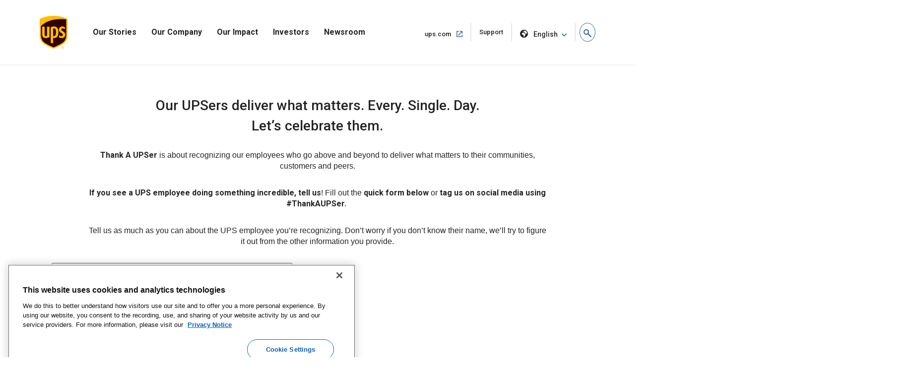

--- FILE ---
content_type: text/html;charset=utf-8
request_url: https://about.ups.com/ca/en/thank-a-ups-hero.html
body_size: 23911
content:

<!DOCTYPE HTML>
<html lang="en">
    <head>
    
    
    <meta charset="UTF-8"/>
    <meta http-equiv="X-UA-Compatible" content="IE=edge"/>
    <meta name="viewport" content="width=device-width, initial-scale=1"/>

    <script defer="defer" type="text/javascript" src="/.rum/@adobe/helix-rum-js@%5E2/dist/rum-standalone.js"></script>
<link rel="icon" href="/content/dam/upsstories/images/favicon.ico"/>
    <link href="https://about.ups.com/content/dam/upsstories/images/logo/apple-touch-icon-32x32.png" rel="icon" sizes="32x32"/>
    <link href="https://about.ups.com/content/dam/upsstories/images/logo/apple-touch-icon-120x120.png" rel="apple-touch-icon"/>
    <link href="https://about.ups.com/content/dam/upsstories/images/logo/apple-touch-icon-128x128.png" rel="icon" sizes="128x128"/>
    <link href="https://about.ups.com/content/dam/upsstories/images/logo/apple-touch-icon-152x152.png" rel="apple-touch-icon" sizes="152x152"/>
    <link href="https://about.ups.com/content/dam/upsstories/images/logo/apple-touch-icon-167x167.png" rel="apple-touch-icon" sizes="167x167"/>
    <link href="https://about.ups.com/content/dam/upsstories/images/logo/apple-touch-icon-180x180.png" rel="apple-touch-icon" sizes="180x180"/>
    <link href="https://about.ups.com/content/dam/upsstories/images/logo/apple-touch-icon-192x192.png" rel="icon" sizes="192x192"/>
    <link href="https://about.ups.com/content/dam/upsstories/images/logo/apple-touch-icon-196x196.png" rel="icon" sizes="196x196"/>

    <title>Thank a UPSer</title>
    <link rel="canonical" href="https://about.ups.com/ca/en/thank-a-ups-hero.html"/>
    <meta property="og:site_name" content="About UPS-CA"/>
    <meta property="og:type" content="Article"/>
    <meta property="og:url" content="/ca/en/thank-a-ups-hero"/>
    <meta property="og:title" content="Thank a UPSer"/>
    <meta property="og:description" content="Share inspiring stories of UPS heroes who go above and beyond to make a difference in their communities. Let us know how these dedicated individuals embody the spirit of service and commitment at UPS."/>

    <meta property="og:image" content="https://about.ups.com/content/dam/upsstories/images/logo/ups-social-share-logo.jpg"/>
    <meta name="twitter:card" content="summary_large_image"/>
    <meta property="twitter:title" content="Thank a UPSer"/>
    <meta property="twitter:description" content="Share inspiring stories of UPS heroes who go above and beyond to make a difference in their communities. Let us know how these dedicated individuals embody the spirit of service and commitment at UPS."/>
    <meta property="twitter:url" content="https://about.ups.com/ca/en/thank-a-ups-hero.html"/>
    <meta property="twitter:image" content="https://about.ups.com/content/dam/upsstories/images/logo/ups-social-share-logo.jpg"/>

    <meta name="title" content="Thank a UPSer"/>
        <meta name="description" content="Share inspiring stories of UPS heroes who go above and beyond to make a difference in their communities. Let us know how these dedicated individuals embody the spirit of service and commitment at UPS."/>
        <meta name="keywords" content="Customer First,People Led,Awards &amp;amp; Recognition,Contact Us,Our People,Local Community Engagement,Pages"/>
    <meta name="robots" content="index,follow"/>
    
	
    <meta name="template" content="generic-template"/>
    <meta name="google-site-verification" content="dQsclDeLPhSgzf5nsUcQTDAXPVV0qLhL2AzY2WP43pY"/>
    
    

<link rel="preconnect" href="https://fonts.googleapis.com"/>
<link rel="preconnect" href="https://fonts.gstatic.com" crossorigin/>
<link href="https://fonts.googleapis.com/css2?family=Roboto:ital,wght@0,100;0,300;0,400;0,500;0,700;0,900;1,100;1,300;1,400;1,500;1,700;1,900&display=swap" rel="stylesheet"/>



    
<link rel="stylesheet" href="/etc.clientlibs/upsstories/clientlibs/clientlib-thirdparty.lc-d8b845240757f1053e48bc039d8a97e0-lc.min.css" type="text/css">
<link rel="stylesheet" href="/etc.clientlibs/upsstories/clientlibs/clientlib-site.lc-d3cd3d70bcbc74d333adccc8f9595988-lc.min.css" type="text/css">








	<script>
         var utag_data = {
           article_title: "",
           publish_date: "",
           last_modified_date: "",
           page_country_code: "ca",
           page_language: "en",
           page_id: "ca/en/thank-a-ups-hero.html",
         }

     </script>

	<script src="//tags.tiqcdn.com/utag/ups/ups-stories/prod/utag.sync.js"></script>
	
	<script>
		(function(a,b,c,d){
		a='//tags.tiqcdn.com/utag/ups/ups-stories/prod/utag.js';
		b=document;c='script';d=b.createElement(c);d.src=a;d.type='text/java'+c;d.async=true;
		a=b.getElementsByTagName(c)[0];a.parentNode.insertBefore(d,a);
		})();
	</script>




<input type="hidden" name="wcmmode" value="false"/>



    
    
    

    

    
    
    

    
    
    <link rel="preconnect" href="https://www.google.com"/>
    <link rel="preconnect" href="https://www.gstatic.com" crossorigin/>
	<input type="hidden" name="author-mode" value="false" id="authorModeState"/>

     

    



<script nonce="f0638e9d42babe9642b83c27ba730239">(window.BOOMR_mq=window.BOOMR_mq||[]).push(["addVar",{"rua.upush":"false","rua.cpush":"true","rua.upre":"false","rua.cpre":"true","rua.uprl":"false","rua.cprl":"false","rua.cprf":"false","rua.trans":"SJ-2785efbc-2720-44c6-8e2a-e06ca6922535","rua.cook":"false","rua.ims":"false","rua.ufprl":"false","rua.cfprl":"false","rua.isuxp":"false","rua.texp":"norulematch","rua.ceh":"false","rua.ueh":"false","rua.ieh.st":"0"}]);</script>
                              <script nonce="f0638e9d42babe9642b83c27ba730239">!function(e){var n="https://s.go-mpulse.net/boomerang/";if("False"=="True")e.BOOMR_config=e.BOOMR_config||{},e.BOOMR_config.PageParams=e.BOOMR_config.PageParams||{},e.BOOMR_config.PageParams.pci=!0,n="https://s2.go-mpulse.net/boomerang/";if(window.BOOMR_API_key="2VAFF-CV2WL-2QP68-3XVB2-X5YYE",function(){function e(){if(!o){var e=document.createElement("script");e.id="boomr-scr-as",e.src=window.BOOMR.url,e.async=!0,i.parentNode.appendChild(e),o=!0}}function t(e){o=!0;var n,t,a,r,d=document,O=window;if(window.BOOMR.snippetMethod=e?"if":"i",t=function(e,n){var t=d.createElement("script");t.id=n||"boomr-if-as",t.src=window.BOOMR.url,BOOMR_lstart=(new Date).getTime(),e=e||d.body,e.appendChild(t)},!window.addEventListener&&window.attachEvent&&navigator.userAgent.match(/MSIE [67]\./))return window.BOOMR.snippetMethod="s",void t(i.parentNode,"boomr-async");a=document.createElement("IFRAME"),a.src="about:blank",a.title="",a.role="presentation",a.loading="eager",r=(a.frameElement||a).style,r.width=0,r.height=0,r.border=0,r.display="none",i.parentNode.appendChild(a);try{O=a.contentWindow,d=O.document.open()}catch(_){n=document.domain,a.src="javascript:var d=document.open();d.domain='"+n+"';void(0);",O=a.contentWindow,d=O.document.open()}if(n)d._boomrl=function(){this.domain=n,t()},d.write("<bo"+"dy onload='document._boomrl();'>");else if(O._boomrl=function(){t()},O.addEventListener)O.addEventListener("load",O._boomrl,!1);else if(O.attachEvent)O.attachEvent("onload",O._boomrl);d.close()}function a(e){window.BOOMR_onload=e&&e.timeStamp||(new Date).getTime()}if(!window.BOOMR||!window.BOOMR.version&&!window.BOOMR.snippetExecuted){window.BOOMR=window.BOOMR||{},window.BOOMR.snippetStart=(new Date).getTime(),window.BOOMR.snippetExecuted=!0,window.BOOMR.snippetVersion=12,window.BOOMR.url=n+"2VAFF-CV2WL-2QP68-3XVB2-X5YYE";var i=document.currentScript||document.getElementsByTagName("script")[0],o=!1,r=document.createElement("link");if(r.relList&&"function"==typeof r.relList.supports&&r.relList.supports("preload")&&"as"in r)window.BOOMR.snippetMethod="p",r.href=window.BOOMR.url,r.rel="preload",r.as="script",r.addEventListener("load",e),r.addEventListener("error",function(){t(!0)}),setTimeout(function(){if(!o)t(!0)},3e3),BOOMR_lstart=(new Date).getTime(),i.parentNode.appendChild(r);else t(!1);if(window.addEventListener)window.addEventListener("load",a,!1);else if(window.attachEvent)window.attachEvent("onload",a)}}(),"".length>0)if(e&&"performance"in e&&e.performance&&"function"==typeof e.performance.setResourceTimingBufferSize)e.performance.setResourceTimingBufferSize();!function(){if(BOOMR=e.BOOMR||{},BOOMR.plugins=BOOMR.plugins||{},!BOOMR.plugins.AK){var n="true"=="true"?1:0,t="",a="bu5mdtvyd4gjm2ljvepq-f-86b56d00a-clientnsv4-s.akamaihd.net",i="false"=="true"?2:1,o={"ak.v":"39","ak.cp":"1192981","ak.ai":parseInt("711889",10),"ak.ol":"0","ak.cr":9,"ak.ipv":4,"ak.proto":"h2","ak.rid":"27bd6b1d","ak.r":39738,"ak.a2":n,"ak.m":"dscx","ak.n":"essl","ak.bpcip":"13.58.193.0","ak.cport":34914,"ak.gh":"184.30.43.150","ak.quicv":"","ak.tlsv":"tls1.3","ak.0rtt":"","ak.0rtt.ed":"","ak.csrc":"-","ak.acc":"","ak.t":"1768532255","ak.ak":"hOBiQwZUYzCg5VSAfCLimQ==UwqRL8ibbbHzspGj5aT14RD6rAi41hmhdj+hftgAK8V4qyXksMTbouVqEFyClspkkIUdDX7xKBgJ8WUE1De3Th0JgYnWGDYmME9DVZogSv27K1lcktPlgJ/FXXxmJ2n7BBO+DOAVAymuqE+WQoJ6bpiWxzCZ+FAOtm7EYYbTXiexqTNfBxsUr97jbrTO7eK8mbeYQE+mSV1oejzMdYn+IiuyXC+6efV7f1tPJmHBuHKrJ/0yTNW3ujWd0eiN7IEa76WaPY/yO0M/HJfMmdswoCcTcpvkmDPTtcKrMgRLUViR6TD79G0QxWokwypxCg6pUZ1ANS4wvZf4z7JMikT8vmKa5afonoE2r/b6X1bmp4ROukAuTTbrr/uAjIctlNBgQFCUeJj0AOg4wNMx+4Qc5GKtIIjHqYupKuZz0WcaohM=","ak.pv":"47","ak.dpoabenc":"","ak.tf":i};if(""!==t)o["ak.ruds"]=t;var r={i:!1,av:function(n){var t="http.initiator";if(n&&(!n[t]||"spa_hard"===n[t]))o["ak.feo"]=void 0!==e.aFeoApplied?1:0,BOOMR.addVar(o)},rv:function(){var e=["ak.bpcip","ak.cport","ak.cr","ak.csrc","ak.gh","ak.ipv","ak.m","ak.n","ak.ol","ak.proto","ak.quicv","ak.tlsv","ak.0rtt","ak.0rtt.ed","ak.r","ak.acc","ak.t","ak.tf"];BOOMR.removeVar(e)}};BOOMR.plugins.AK={akVars:o,akDNSPreFetchDomain:a,init:function(){if(!r.i){var e=BOOMR.subscribe;e("before_beacon",r.av,null,null),e("onbeacon",r.rv,null,null),r.i=!0}return this},is_complete:function(){return!0}}}}()}(window);</script></head>
    <body class="page basicpage" id="page-67660112e0">
        
        
        
            




            



            
<div class="root responsivegrid">


<div class="aem-Grid aem-Grid--12 aem-Grid--default--12 ">
    
    <div class="experiencefragment aem-GridColumn aem-GridColumn--default--12">
<div id="experiencefragment-6751cd4403" class="cmp-experiencefragment cmp-experiencefragment--upspr-header-fragment">
<div class="xf-content-height">
    


<div class="aem-Grid aem-Grid--12 aem-Grid--default--12 ">
    
    <div class="responsivegrid aem-GridColumn aem-GridColumn--default--12">


<div class="aem-Grid aem-Grid--12 aem-Grid--default--12 ">
    
    <div class="header aem-GridColumn aem-GridColumn--default--12">
<!-- Header Componnet -->


    
    
    
    
    <div id="uspsr-navContainer">
        <header id="upspr-headerWrap" class="pr-header navbar-header upspr-fb16">
            <div class="upspr-container">
                <nav class="navbar navbar-expand-lg navbar-light navbar-toggleable-sm ">
                    <div class="logo">
                        <a href="/ca/en/home.html" class="navbar-brand">
                            <img src="/content/dam/upsstories/images/logo/ups-logo-wo-text.svg" alt="UPS Stories Logo" loading="lazy"/>
                            <div class="logo-label"></div>
                        </a>
                    </div>
                    
                    

	<div class="upspr-search-header">
		<a href="#" role="button" aria-label="search" class="upspr upspr-icon-global-search search-toggle active"></a>
		<div class="search-form">
			<button class="upspr-search-submit" aria-label="search" tabindex="-1">
				<i class="upspr upspr-icon-global-search"></i>
			</button>
			<label for="search-field-input" class="upspr-readerTxt" aria-hidden="true">search field input</label>
			<input type="text" id="search-field-input" class="upspr-search-field header-search" placeholder="Search About UPS"/>
			<input tabindex="-1" type="hidden" id="site-name" name="siteName" value="ca"/>
			<button class="clear">Clear <span class="upspr-readerTxt"> The Input</span></button>
			<a href="#" role="button" aria-label="close" class="upspr upspr-icon-x-circle"></a>
			<div class="focus-trap upspr-readerTxt" tabindex="-1"></div>
		</div>
		<div class="header-search-container"></div>
		<input tabindex="-1" type="hidden" id="searchResultsPagePathId" name="searchResultsPagePathId" value="/ca/en/search.html"/>
		<input tabindex="-1" type="hidden" id="noSearchResultsPageId" name="noSearchResultsPageId" value="/ca/en/no-results-found.html"/>
		<input tabindex="-1" type="hidden" id="upsStoriesPathId" name="upsStoriesPathId" value="/content/upsstories"/>	
	</div>

                    
                    <button class="navbar-toggler" type="button" data-toggle="collapse" data-target="#navbarSupportedContent" aria-controls="navbarSupportedContent" aria-expanded="false" aria-label="Toggle navigation">
                        <i class="upspr upspr-icon-menu upspr-txt_black upspr-collapse_icon"></i>
                    </button>

                    <div class="collapse navbar-collapse navbar-nav" id="navbarSupportedContent" tabindex="-1">
                        <div class="upspr-navbar-collapse_inner-wrap">
                            <div class="logo">
                                <a href="/ca/en/home.html" class="navbar-brand upspr-collapse_brand">
                                    <img src="/content/dam/upsstories/images/logo/ups-logo-wo-text.svg" alt="UPS Stories Logo" loading="lazy"/>
                                    <div class="logo-label"></div>
                                </a>
                            </div>
                            <button type="button" class="close upsprs-navbar_close" aria-label="Close">
                                <i></i>
                                <i></i>
                                <i></i>
                                <span class="upspr-readerTxt">Close Menu Button</span>
                            </button>
                            <ul class="site-nav navbar-nav mr-auto">
                                
                                     
                                    <li class="nav-item dropdown has-megamenu ">
                                        <a href="/ca/en/our-stories.html" target="_self" class="nav-link has-dropdown-menu upspr-analytics" data-link-name="Our Stories" data-link-type="nav">
                                            Our Stories
                                        </a>
                                        <i class="upspr upspr-icon-chevrondown upspr-icon_color_blue dropdown-toggle" role="button" data-toggle="dropdown" aria-haspopup="true" aria-expanded="false" tabindex="0"></i>
                                        
                                            <button class="accesible-dropdown-btn" data-toggle="dropdown" aria-haspopup="true" aria-expanded="false">Open Our Stories
                                                Menu</button>
                                        

                                        <div class="dropdown-menu megamenu" tabindex="-1">
                                            <div class="col-md-12 row m-auto upspr-pslarge-0 p-0">
                                                <div class="col-md-12 p-0 upspr-submenu-container">
                                                    <p class=" menuTitle d-none d-lg-block d-xl-block">
                                                        Our Stories</p>
                                                    <div class="upspr-submenu">
                                                        
                                                            
    <ul class="col-megamenu column1">
        
            <li>
                <a href="/ca/en/our-stories/customer-first.html" target="_self" class="upspr-analytics" data-link-name="Customer First" data-link-type="sub-nav">Customer First
                    
                        
                     <i class="upspr upspr-icon-chevronright"></i>
                    </a>
               
            </li>
        
            <li>
                <a href="/ca/en/our-stories/people-led.html" target="_self" class="upspr-analytics" data-link-name="People led" data-link-type="sub-nav">People led
                    
                        
                     <i class="upspr upspr-icon-chevronright"></i>
                    </a>
               
            </li>
        
            <li>
                <a href="/ca/en/our-stories/innovation-driven.html" target="_self" class="upspr-analytics" data-link-name="Innovation Driven" data-link-type="sub-nav">Innovation Driven
                    
                        
                     <i class="upspr upspr-icon-chevronright"></i>
                    </a>
               
            </li>
        
    </ul>

                                                        
                                                    </div>
                                                </div>
                                            </div>
                                        </div>
                                    </li>
                                
                                     
                                    <li class="nav-item dropdown has-megamenu ">
                                        <a href="/ca/en/our-company.html" target="_self" class="nav-link has-dropdown-menu upspr-analytics" data-link-name="Our Company" data-link-type="nav">
                                            Our Company
                                        </a>
                                        <i class="upspr upspr-icon-chevrondown upspr-icon_color_blue dropdown-toggle" role="button" data-toggle="dropdown" aria-haspopup="true" aria-expanded="false" tabindex="0"></i>
                                        
                                            <button class="accesible-dropdown-btn" data-toggle="dropdown" aria-haspopup="true" aria-expanded="false">Open Our Company
                                                Menu</button>
                                        

                                        <div class="dropdown-menu megamenu" tabindex="-1">
                                            <div class="col-md-12 row m-auto upspr-pslarge-0 p-0">
                                                <div class="col-md-12 p-0 upspr-submenu-container">
                                                    <p class=" menuTitle d-none d-lg-block d-xl-block">
                                                        Our Company</p>
                                                    <div class="upspr-submenu">
                                                        
                                                            
    <ul class="col-megamenu column1">
        
            <li>
                <a href="/ca/en/our-company/our-strategy.html" target="_self" class="upspr-analytics" data-link-name="Our Strategy" data-link-type="sub-nav">Our Strategy
                    
                        
                     <i class="upspr upspr-icon-chevronright"></i>
                    </a>
               
            </li>
        
            <li>
                <a href="/ca/en/our-company/global-presence.html" target="_self" class="upspr-analytics" data-link-name="Global Presence" data-link-type="sub-nav">Global Presence
                    
                        
                     <i class="upspr upspr-icon-chevronright"></i>
                    </a>
               
            </li>
        
            <li>
                <a href="/ca/en/our-company/leadership.html" target="_self" class="upspr-analytics" data-link-name="Leadership" data-link-type="sub-nav">Leadership
                    
                        
                     <i class="upspr upspr-icon-chevronright"></i>
                    </a>
               
            </li>
        
    </ul>

                                                        
                                                            
    <ul class="col-megamenu column1">
        
            <li>
                <a href="/ca/en/our-company/our-history.html" target="_self" class="upspr-analytics" data-link-name="Our History" data-link-type="sub-nav">Our History
                    
                        
                     <i class="upspr upspr-icon-chevronright"></i>
                    </a>
               
            </li>
        
            <li>
                <a href="/ca/en/our-company/suppliers.html" target="_self" class="upspr-analytics" data-link-name="Suppliers" data-link-type="sub-nav">Suppliers
                    
                        
                     <i class="upspr upspr-icon-chevronright"></i>
                    </a>
               
            </li>
        
    </ul>

                                                        
                                                    </div>
                                                </div>
                                            </div>
                                        </div>
                                    </li>
                                
                                     
                                    <li class="nav-item dropdown has-megamenu ">
                                        <a href="/ca/en/our-impact.html" target="_self" class="nav-link has-dropdown-menu upspr-analytics" data-link-name="Our Impact" data-link-type="nav">
                                            Our Impact
                                        </a>
                                        <i class="upspr upspr-icon-chevrondown upspr-icon_color_blue dropdown-toggle" role="button" data-toggle="dropdown" aria-haspopup="true" aria-expanded="false" tabindex="0"></i>
                                        
                                            <button class="accesible-dropdown-btn" data-toggle="dropdown" aria-haspopup="true" aria-expanded="false">Open Our Impact
                                                Menu</button>
                                        

                                        <div class="dropdown-menu megamenu" tabindex="-1">
                                            <div class="col-md-12 row m-auto upspr-pslarge-0 p-0">
                                                <div class="col-md-12 p-0 upspr-submenu-container">
                                                    <p class=" menuTitle d-none d-lg-block d-xl-block">
                                                        Our Impact</p>
                                                    <div class="upspr-submenu">
                                                        
                                                            
    <ul class="col-megamenu column1">
        
            <li>
                <a href="/ca/en/our-impact/sustainability.html" target="_self" class="upspr-analytics" data-link-name="Sustainability" data-link-type="sub-nav">Sustainability
                    
                        
                     <i class="upspr upspr-icon-chevronright"></i>
                    </a>
               
            </li>
        
            <li>
                <a href="/ca/en/our-impact/community.html" target="_self" class="upspr-analytics" data-link-name="Community" data-link-type="sub-nav">Community
                    
                        
                     <i class="upspr upspr-icon-chevronright"></i>
                    </a>
               
            </li>
        
            <li>
                <a href="/ca/en/our-impact/reporting.html" target="_self" class="upspr-analytics" data-link-name="Progress Reports and Disclosures" data-link-type="sub-nav">Progress Reports and Disclosures
                    
                        
                     <i class="upspr upspr-icon-chevronright"></i>
                    </a>
               
            </li>
        
    </ul>

                                                        
                                                    </div>
                                                </div>
                                            </div>
                                        </div>
                                    </li>
                                
                                     
                                    <li class="nav-item dropdown has-megamenu ">
                                        <a href="http://www.investors.ups.com" target="_blank" class="nav-link has-dropdown-menu upspr-analytics" rel="noreferrer" data-link-name="Investors" data-link-type="nav">
                                            Investors
                                        </a>
                                        <i class="upspr upspr-icon-chevrondown upspr-icon_color_blue dropdown-toggle" role="button" data-toggle="dropdown" aria-haspopup="true" aria-expanded="false" tabindex="0"></i>
                                        
                                            <button class="accesible-dropdown-btn" data-toggle="dropdown" aria-haspopup="true" aria-expanded="false">Open Investors
                                                Menu</button>
                                        

                                        <div class="dropdown-menu megamenu" tabindex="-1">
                                            <div class="col-md-12 row m-auto upspr-pslarge-0 p-0">
                                                <div class="col-md-12 p-0 upspr-submenu-container">
                                                    <p class=" menuTitle d-none d-lg-block d-xl-block">
                                                        Investors</p>
                                                    <div class="upspr-submenu">
                                                        
                                                            
    <ul class="col-megamenu column1">
        
            <li>
                <a href="http://www.investors.ups.com" target="_self" class="upspr-analytics" data-link-name="Overview" data-link-type="sub-nav">Overview
                    
                        
                     <i class="upspr upspr-icon-chevronright"></i>
                    </a>
               
            </li>
        
            <li>
                <a href="http://www.investors.ups.com/company-profile" target="_self" class="upspr-analytics" data-link-name="Company Profile" data-link-type="sub-nav">Company Profile
                    
                        
                     <i class="upspr upspr-icon-chevronright"></i>
                    </a>
               
            </li>
        
            <li>
                <a href="http://www.investors.ups.com/quarterly-earnings-and-financials" target="_self" class="upspr-analytics" data-link-name="Quarterly Earnings and Financials" data-link-type="sub-nav">Quarterly Earnings and Financials
                    
                        
                     <i class="upspr upspr-icon-chevronright"></i>
                    </a>
               
            </li>
        
            <li>
                <a href="http://www.investors.ups.com/news-events" target="_self" class="upspr-analytics" data-link-name="News &amp; Events" data-link-type="sub-nav">News &amp; Events
                    
                        
                     <i class="upspr upspr-icon-chevronright"></i>
                    </a>
               
            </li>
        
    </ul>

                                                        
                                                            
    <ul class="col-megamenu column1">
        
            <li>
                <a href="http://www.investors.ups.com/sec-filings" target="_self" class="upspr-analytics" data-link-name="SEC Filings" data-link-type="sub-nav">SEC Filings
                    
                        
                     <i class="upspr upspr-icon-chevronright"></i>
                    </a>
               
            </li>
        
            <li>
                <a href="https://investors.ups.com/corporategovernance" target="_self" class="upspr-analytics" data-link-name="Corporate Governance" data-link-type="sub-nav">Corporate Governance
                    
                        
                     <i class="upspr upspr-icon-chevronright"></i>
                    </a>
               
            </li>
        
            <li>
                <a href="http://www.investors.ups.com/sustainability" target="_self" class="upspr-analytics" data-link-name="Sustainability" data-link-type="sub-nav">Sustainability
                    
                        
                     <i class="upspr upspr-icon-chevronright"></i>
                    </a>
               
            </li>
        
            <li>
                <a href="http://www.investors.ups.com/employee-shareowner-services" target="_self" class="upspr-analytics" data-link-name="Employee Shareowner Services" data-link-type="sub-nav">Employee Shareowner Services
                    
                        
                     <i class="upspr upspr-icon-chevronright"></i>
                    </a>
               
            </li>
        
    </ul>

                                                        
                                                    </div>
                                                </div>
                                            </div>
                                        </div>
                                    </li>
                                
                                     
                                    <li class="nav-item dropdown has-megamenu ">
                                        <a href="/ca/en/newsroom.html" target="_self" class="nav-link has-dropdown-menu upspr-analytics" data-link-name="Newsroom" data-link-type="nav">
                                            Newsroom
                                        </a>
                                        <i class="upspr upspr-icon-chevrondown upspr-icon_color_blue dropdown-toggle" role="button" data-toggle="dropdown" aria-haspopup="true" aria-expanded="false" tabindex="0"></i>
                                        
                                            <button class="accesible-dropdown-btn" data-toggle="dropdown" aria-haspopup="true" aria-expanded="false">Open Newsroom
                                                Menu</button>
                                        

                                        <div class="dropdown-menu megamenu" tabindex="-1">
                                            <div class="col-md-12 row m-auto upspr-pslarge-0 p-0">
                                                <div class="col-md-12 p-0 upspr-submenu-container">
                                                    <p class=" menuTitle d-none d-lg-block d-xl-block">
                                                        Newsroom</p>
                                                    <div class="upspr-submenu">
                                                        
                                                            
    <ul class="col-megamenu column1">
        
            <li>
                <a href="/ca/en/newsroom/press-releases.html" target="_self" class="upspr-analytics" data-link-name="Press Releases" data-link-type="sub-nav">Press Releases
                    
                        
                     <i class="upspr upspr-icon-chevronright"></i>
                    </a>
               
            </li>
        
            <li>
                <a href="/ca/en/newsroom/statements.html" target="_self" class="upspr-analytics" data-link-name="Statements" data-link-type="sub-nav">Statements
                    
                        
                     <i class="upspr upspr-icon-chevronright"></i>
                    </a>
               
            </li>
        
            <li>
                <a href="/ca/en/newsroom/awards-and-recognition.html" target="_self" class="upspr-analytics" data-link-name="Awards &amp; Recognitions" data-link-type="sub-nav">Awards &amp; Recognitions
                    
                        
                     <i class="upspr upspr-icon-chevronright"></i>
                    </a>
               
            </li>
        
    </ul>

                                                        
                                                            
    <ul class="col-megamenu column1">
        
            <li>
                <a href="https://brand.ups.com/us/en/media-library.html" target="_blank" class="upspr-analytics" data-link-name="Media Library" data-link-type="sub-nav">Media Library
                    <span class="upspr-readerTxt">Open in new
						window</span>
                        <i class="upspr upspr-icon-newwindow"></i>
                     
                    </a>
               
            </li>
        
    </ul>

                                                        
                                                    </div>
                                                </div>
                                            </div>
                                        </div>
                                    </li>
                                
                            </ul>
                            
                            <ul class="navbar-nav upspr-flex_verticle_center upspr-right-nav">
                                <li class="upspr-header_navright">
                                    
                                        <a href="https://www.ups.com/ca/en/Home.page" class="ship upspr-txt_size_sm upspr-txt_bold upspr-fb13 upspr-analytics" target="_blank" rel="noreferrer" data-link-name="ups.com" data-link-type="nav">
                                            ups.com
                                            <span class="upspr-readerTxt">Open in new window</span>
                                            <i class="upspr upspr-icon-newwindow"></i>
                                        </a>
                                    
                                        <a href="https://www.ups.com/ca/en/support/contact-us.page" class="ship upspr-txt_size_sm upspr-txt_bold upspr-fb13 upspr-analytics" target="_self" rel="noreferrer" data-link-name="Support" data-link-type="nav">
                                            Support
                                            <span class="upspr-readerTxt">Open in same window</span>
                                            
                                        </a>
                                    
                                    
                                    <button class="upspr-analytics lang-select upspr-txt_size_sm upspr-txt_bold upspr-fb13 " data-toggle="modal" data-target="#upspr-language-selector-modal" aria-label="language selector " data-link-name="English" data-link-type="nav">
                                        <i class="upspr upspr-icon-globe"></i>
                                        English
                                    </button>
                                </li>
                            </ul>
                            
                            <div class="focus-trap upspr-readerTxt" tabindex="-1"></div>
                        </div>
                    </div>
                </nav>
            </div>
                <div class="upspr-overlay"></div>
        </header>
    </div>
    
    <div class="modal fade upspr-lang-select" id="upspr-language-selector-modal">
        <div class="modal-dialog">
            <div class="modal-content">
                <div class="modal-header">
                    <h4 class="modal-title">Language Selector</h4>
                    <button type="button" class="close" data-dismiss="modal" aria-label="Close">
                        <i class="upspr upspr-icon-x"></i>
                    </button>
                </div>
                <div class="modal-body">
                    <div class="modal-language-options">
                        <div class="modal-region-container">
                            <h3>ASIA, OCEANA &amp; PACIFIC</h3>
                            <ul>
                                
                                    <li><a href="/sg/en/home.html">English</a>
                                    </li>
                                
                                    <li><a href="http://about.ups.com/tw/zh/home.html"> 繁体中文</a>
                                    </li>
                                
                                    <li><a href="http://about.ups.com/hk/zh/home.html">繁体中文</a>
                                    </li>
                                
                                    <li><a href="http://about.ups.com/cn/zh/home.html">简体中文</a>
                                    </li>
                                
                                    <li><a href="http://about.ups.com/jp/ja/home.html">日本語</a>
                                    </li>
                                
                                    <li><a href="https://about.ups.com/kr/ko/home.html">한국어</a>
                                    </li>
                                
                                    <li><a href="https://about.ups.com/th/th/home.html">ภาษาไทย</a>
                                    </li>
                                
                                    <li><a href="http://about.ups.com/vn/vi/home.html">Tiếng Việt</a>
                                    </li>
                                
                            </ul>
                        </div>
                    
                        <div class="modal-region-container">
                            <h3>CANADA</h3>
                            <ul>
                                
                                    <li><a href="/ca/en/home.html">English</a>
                                    </li>
                                
                                    <li><a href="http://about.ups.com/ca/fr/home.html">Français</a>
                                    </li>
                                
                            </ul>
                        </div>
                    
                        <div class="modal-region-container">
                            <h3>CARIBBEAN, CENTRAL &amp; SOUTH AMERICA</h3>
                            <ul>
                                
                                    <li><a href="/mx/en/home.html">English</a>
                                    </li>
                                
                                    <li><a href="http://about.ups.com/mx/es/home.html">Español</a>
                                    </li>
                                
                                    <li><a href="http://about.ups.com/br/pt/home.html">Português do Brasil</a>
                                    </li>
                                
                            </ul>
                        </div>
                    
                        <div class="modal-region-container">
                            <h3>EUROPE</h3>
                            <ul>
                                
                                    <li><a href="/gb/en/home.html">English</a>
                                    </li>
                                
                                    <li><a href="http://about.ups.com/fr/fr/home.html">Français</a>
                                    </li>
                                
                                    <li><a href="http://about.ups.com/de/de/home.html">Deutsch</a>
                                    </li>
                                
                                    <li><a href="http://about.ups.com/pl/pl/home.html">Polski</a>
                                    </li>
                                
                                    <li><a href="http://about.ups.com/nl/nl/home.html">Netherlands</a>
                                    </li>
                                
                                    <li><a href="http://about.ups.com/es/es/home.html">Español</a>
                                    </li>
                                
                                    <li><a href="http://about.ups.com/it/it/home.html">Italiano</a>
                                    </li>
                                
                                    <li><a href="http://about.ups.com/pt/pt/home.html">Português</a>
                                    </li>
                                
                                    <li><a href="http://about.ups.com/tr/tr/home.html">Türkçe</a>
                                    </li>
                                
                                    <li><a href="http://about.ups.com/cz/cs/home.html">čeština</a>
                                    </li>
                                
                                    <li><a href="http://about.ups.com/se/sv/home.html">Svenska</a>
                                    </li>
                                
                            </ul>
                        </div>
                    
                        <div class="modal-region-container">
                            <h3>INDIAN SUB-CONTINENT, MIDDLE EAST &amp; AFRICA</h3>
                            <ul>
                                
                                    <li><a href="/ae/en/home.html">English</a>
                                    </li>
                                
                                    <li><a href="http://about.ups.com/sa/ar/home.html">العربية</a>
                                    </li>
                                
                            </ul>
                        </div>
                    
                        <div class="modal-region-container">
                            <h3>UNITED STATES</h3>
                            <ul>
                                
                                    <li><a href="/us/en/home.html">English</a>
                                    </li>
                                
                                    <li><a href="http://about.ups.com/us/es/home.html">Español</a>
                                    </li>
                                
                            </ul>
                        </div>
                    </div>
                </div>
            </div>
        </div>
    </div>
    
    



</div>

    
</div>
</div>

    
</div>

</div></div>

    
</div>
<div class="responsivegrid aem-GridColumn aem-GridColumn--default--12">


<div class="aem-Grid aem-Grid--12 aem-Grid--default--12 ">
    
    <div class="headline aem-GridColumn aem-GridColumn--default--12">
<div></div>

    

<div class="upspr-width100 white">
    <div class="upspr-headline upspr-animation">
        <div class="upspr-container">
            <div class="upspr-headline_wrap col-lg-10 offset-lg-1">
                <div>
                    <h3>Our UPSers deliver what matters. Every. Single. Day.</h3>
                </div>
                
                    <h3>Let’s celebrate them.</h3>
                
                <p><p><b>Thank A UPSer</b> is about recognizing our employees who go above and beyond to deliver what matters to their communities, customers and peers.</p>
<p><b>If you see a UPS employee doing something incredible, tell us</b>! Fill out the <b>quick form below</b> or <b>tag us on social media using #ThankAUPSer. </b></p>
<p>Tell us as much as you can about the UPS employee you’re recognizing. Don’t worry if you don’t know their name, we’ll try to figure it out from the other information you provide.</p>
</p>
                
                
            </div>
        </div>
    </div>
</div></div>
<div class="aemform aem-GridColumn aem-GridColumn--default--12">


    

<script>
    // Editor evaluates this script and if the clientlib is not loaded by then, it will fail. Hence triggering an
    // event after clientlib load and initializing on that event.
    (function () {
        var onScriptLoad = function (evnt) {
            var formApp = evnt.detail.formApp;
            formApp.initializeAEMForm({
                "form" : "true",
                "submitType" : "inline",
                "thankyouConfig" : "message",
                "thankyouMessage": "",
                "thankyouPage" : "",
                "useIframe" : "false",
                "height" : "auto",
                "aemFormComponentPath" : "\/content\/upsstories\/ca\/en\/thank\u002Da\u002Dups\u002Dhero\/jcr:content\/root\/responsivegrid\/aemform"
            });
            //remove the event listener after completion
            window.removeEventListener("aemform-onscript-load", onScriptLoad);
        };
        window.addEventListener("aemform-onscript-load", onScriptLoad);
    }());
</script>



    
<link rel="stylesheet" href="/etc.clientlibs/fd/af/runtime/clientlibs/aemformcontainer/formapp.lc-e1f830cf54aef8d08cf10bb83ba01acd-lc.min.css" type="text/css">
<script src="/etc.clientlibs/fd/af/runtime/clientlibs/aemformcontainer/formapp.lc-987f454a1e080c6833624a3074c4f8fe-lc.min.js"></script>




    



    


<div class="aemformcontainer" data-form-page-path="/content/forms/af/about-ups/thank-a-ups-hero">
    
    
<link rel="stylesheet" href="/etc.clientlibs/fd/af/runtime/clientlibs/guidetheme2/core.lc-240438958c3e80245e573831f0bce282-lc.min.css" type="text/css">



    
    
    







    
        
        
    
    











<div>
    
</div>


 






    
        
        
    
    






        







    
        
        
    
    











<div>
    
</div>







<div id="loadingPage" role="status" class="guideLoading" ></div>





<!-- This is to ensure that the there is no WCM Mode cookie when AF is rendered in preview or disabled mode -->

    <script>
        document.cookie="wcmmode=disabled; max-age=0; path=/";
    </script>











    <script src="/etc.clientlibs/fd/af/runtime/clientlibs/toggles.lc-c44fcb35e33d5f46761f21aa3ddeca79-lc.min.js"></script>
<script src="/etc.clientlibs/fd/af/runtime/clientlibs/I18N/en.lc-201f74a461b78e506ec82c247ba7616a-lc.min.js"></script>



    
    
        
        
        
        
            
                <script src="/etc.clientlibs/ups-global/clientlibs-aem/clientlib-upsers-forms.lc-b45fdf1f34f03413ad556bd6f06a19af-lc.min.js"></script>
<script src="/etc.clientlibs/upsstories/clientlibs/clientlib-forms-js/thank-a-hero-form.lc-3c864d4c0ccc4ce9d7977fef1a53d7c5-lc.min.js"></script>

            
            
            
                <link rel="stylesheet" href="/etc.clientlibs/fd/af/runtime/clientlibs/guideRuntime.lc-2452c1bb1bfbe2cbf69e4f55d3e12a8c-lc.min.css" type="text/css">
<script src="/etc.clientlibs/clientlibs/granite/jquery/granite/csrf.lc-652a558c3774088b61b0530c184710d1-lc.min.js"></script>
<script src="/etc.clientlibs/fd/af/runtime/clientlibs/guideChartReducer.lc-da3c195d1760c25923567b9acbed7c74-lc.min.js"></script>
<script src="/etc.clientlibs/clientlibs/granite/dompurify.lc-46a64582d529fd6024b6aca7db08cb41-lc.min.js"></script>
<script src="/etc.clientlibs/fd/af/runtime/clientlibs/guideRuntime.lc-dea95c96ecef7fc91d7774c23be753fb-lc.min.js"></script>

            
            <link rel="stylesheet" href="/etc.clientlibs/fd/af/runtime/clientlibs/widgets.lc-d3c48a9b77131fd43d100ff4aac11dff-lc.min.css" type="text/css">
<script src="/etc.clientlibs/fd/af/runtime/clientlibs/widgets.lc-3bac468265144b5a2d1458e69a6fece8-lc.min.js"></script>

        
            
            
            
                







    
        
        
    
    




<script type="text/javascript">
    window.FD = window.FD || {};
    FD.FP = FD.FP || {};
    FD.FP.isAnonymous = "anonymous" === "anonymous";
</script>


    <script src="/etc.clientlibs/fd/af/runtime/clientlibs/autosave/strategies/eventbased.lc-e598e1b98e6db6d2f5cdc858202cd4fc-lc.min.js"></script>


            
            
    

<script src="/etc.clientlibs/fd/xfaforms/clientlibs/noConflict.lc-bf8ddf68a0e8d0d1458eb072f086722f-lc.min.js"></script>

<link rel="stylesheet" href="/etc.clientlibs/fd/channelcore/clientlibs/contentpage.lc-ea2c4b1adf4b8fcadc9f1c578a1dd457-lc.min.css" type="text/css">



<form id="guideContainerForm" autocomplete="off" data-replaceable-tag="guideContainerForm" data-iframe-height>
    <div id="ariaLiveElement" role="status" display="none" style="width: 1px; height: 1px; position: absolute; left: -10000px; top: auto; overflow: hidden"></div>
    

    <div id='intergration'></div>
 






    
        
        
    
    


<div id="actionField">
    <input type="hidden" id=":redirect" name=":redirect" value="/content/forms/af/about-ups/thank-a-ups-hero/jcr:content/guideContainer.guideThankYouPage.html"/>
         <input type="hidden" id=":selfUrl" name=":selfUrl" value="/content/upsstories/ca/en/thank-a-ups-hero"/>
	







    
        
        
    
    




<input type="hidden" id="guideValueMap" name="_guideValueMap" value="yes"/>

    
            
                



        <script src="/etc.clientlibs/fd/fm/dx/analytics/clientlibs/datacollection/afanalytics.lc-809dbfc387131d690d84e3c0e578f3f9-lc.min.js"></script>

        <script>
            window.formAnalytics.AFAnalytics.registerInit('\/content\/forms\/af\/about\u002Dups\/thank\u002Da\u002Dups\u002Dhero\/jcr:content\/guideContainer');
        </script>
            
        
</div>


    <div class="guideContainerWrapperNode guideContainerNode container"
        
         data-path="/content/forms/af/about-ups/thank-a-ups-hero/jcr:content/guideContainer"
         data-guide-test-data="null"
         data-tmproot="e1037586-e443-45c0-a09c-62df2666c4ab"
         
          >
        <div class="guideContainerNode">
          
            








    
        
        
    
    





<div class="step mobileLayout">







    
        
        
    
    

<div class="visible-xs">
    <div class="rootPanel step">







    
        
        
    
    



<ol class="wizard-navigators">
    
        
        
        <li data-guide-id="guideContainer-rootPanel-panel_301769323___guide-item-nav" title="Thank a UPS Hero Section" >
            <a class=" guideNavIcon">
                <span>Thank a UPS Hero Section</span>
            </a>
        </li>
    
        
        
        <li data-guide-id="guideContainer-rootPanel-panel___guide-item-nav" title="Success Message Section" >
            <a class=" guideNavIcon">
                <span>Success Message Section</span>
            </a>
        </li>
    
        
        
        <li data-guide-id="guideContainer-rootPanel-panel_518214188___guide-item-nav" title="Error Message Section" >
            <a class=" guideNavIcon">
                <span>Error Message Section</span>
            </a>
        </li>
    
</ol>
</div>

</div>
<div id="guide-mobile-navigator-wrapper" class="guide-mobile-navigator">
    <div class="row">
        <div class="clearfix visible-xs">
            <button type="button" class="navigator-toggle collapsed af-icon-button" data-toggle="collapse"
                    data-target="#guide-mobile-navigator" aria-label="menu">
                <span class="guideMenuIcon"></span>
            </button>
        </div>
    </div>
    <div id="guide-mobile-navigator" class="visible-xs collapse">
        







    
        
        
    
    


    <ul class="tab-navigators tab-navigators-mobile"
        data-guide-id="guideContainer-rootPanel___guide-item-nav-container">
            
        
            
        
        
            
        
        
        
        
            
            
                <li data-guide-id="guideContainer-rootPanel-panel_301769323___guide-item-nav"
                    title="Thank a UPS Hero Section"
                    data-path="/content/forms/af/about-ups/thank-a-ups-hero/jcr:content/guideContainer/rootPanel/items/panel_301769323" >
                    
                            
                        
                            
                        
                            <a data-guide-toggle="tab" data-toggle="collapse" data-target="#guide-mobile-navigator">
                                    Thank a UPS Hero Section
                            </a>
                        
                    
                    
                            
                        
                            
                        
                            
                        
                    
                        
                    
                </li>
            
        
            
            
                <li data-guide-id="guideContainer-rootPanel-panel___guide-item-nav"
                    title="Success Message Section"
                    data-path="/content/forms/af/about-ups/thank-a-ups-hero/jcr:content/guideContainer/rootPanel/items/panel" >
                    
                            
                        
                            
                        
                            <a data-guide-toggle="tab" data-toggle="collapse" data-target="#guide-mobile-navigator">
                                    Success Message Section
                            </a>
                        
                    
                    
                            
                        
                            
                        
                            
                        
                    
                        
                    
                </li>
            
        
            
            
                <li data-guide-id="guideContainer-rootPanel-panel_518214188___guide-item-nav"
                    title="Error Message Section"
                    data-path="/content/forms/af/about-ups/thank-a-ups-hero/jcr:content/guideContainer/rootPanel/items/panel_518214188" >
                    
                            
                        
                            
                        
                            <a data-guide-toggle="tab" data-toggle="collapse" data-target="#guide-mobile-navigator">
                                    Error Message Section
                            </a>
                        
                    
                    
                            
                        
                            
                        
                            
                        
                    
                        
                    
                </li>
            
        
    </ul>

    </div>
</div>
<div class="guide-header-bar-wrapper">
    







    
        
        
    
    


<div class="guide-header-bar visible-xs">
  <div class="guide-breadcrumb" data-target-guide-content="guide-active-panel">
  </div>
  <div class="guide-nav-toolbar">
       <div class="guide-nav-prev guide-nav-toolbar-button"
            tabindex="0"
            data-guide-wizard-nav='{"focusOption": "prevItemDeep", "runCompletionScript": true, "skipFieldFocus": true}'
            aria-label='previous' role="button">
       </div>
      <div class="guide-nav-next guide-nav-toolbar-button"
           tabindex="0"
           data-guide-wizard-nav='{"focusOption": "nextItemDeep", "runCompletionScript": true, "skipFieldFocus": true}'
           aria-label='next' role="button">
      </div>
  </div>
</div>
</div></div>

<div class="rootPanel">







    
        
        
    
    


<div class="guideRootPanel guideRootPanel upsstories-form" id="guideContainer-rootPanel__" data-path="/content/forms/af/about-ups/thank-a-ups-hero/jcr:content/guideContainer/rootPanel" data-guide-view-bind="guideContainer-rootPanel__"  >
    <div class="gridFluidLayout2 gridFluidLayout">







    
        
        
    
    






<div id="guideContainer-rootPanel___guide-item-container" class="guideLayout guideGridFluidLayout">
    
    <div class="fd-row guideGridFluidLayout2Container">

        <div id="guideContainer-rootPanel-panel_301769323___guide-item" class="fd-col-lg-12 fd-col-md-12 fd-col-sm-12 fd-col-xs-12" >
            <div class="panel">









    
        
        
    
    












    
    <div class="guidePanelNode thank-a-ups-hero  "
         id="guideContainer-rootPanel-panel_301769323__" data-path="/content/forms/af/about-ups/thank-a-ups-hero/jcr:content/guideContainer/rootPanel/items/panel_301769323"
         style=";"
         data-guide-view-bind="guideContainer-rootPanel-panel_301769323__"
            
            >
        
            
                
                
                
                
                
                    
                    
                    
                        
                        
                        
                            <div class="gridFluidLayout2 gridFluidLayout">







    
        
        
    
    






<div id="guideContainer-rootPanel-panel_301769323___guide-item-container" class="guideLayout guideGridFluidLayout">
    
    <div class="fd-row guideGridFluidLayout2Container">

        <div id="guideContainer-rootPanel-panel_301769323-guidetextbox___guide-item" class="fd-col-lg-12 fd-col-md-12 fd-col-sm-12 fd-col-xs-12" >
            <div class="guidetextbox guidefield">









    
        
        
    
    









    
        
        
    
    



<div class="guideFieldNode guideTextBox heroFirstName
             defaultFieldLayout" id="guideContainer-rootPanel-panel_301769323-guidetextbox__"
     data-guide-view-bind="guideContainer-rootPanel-panel_301769323-guidetextbox__" style=""
        >
    
        
        
        
        
            








    
        
        
    
    











    
        
        
    
    


    <div class="guideFieldLabel top"
         style="" data-richtext="false"><label for="guideContainer-rootPanel-panel_301769323-guidetextbox___widget" id="guideContainer-rootPanel-panel_301769323-guidetextbox___label">UPSer&#39;s Name</label></div>
         











    
        
        
    
    



<div class="guideFieldWidget textField  " style="">

    
        

        

        
            <input type="text"
                    
                   autocomplete = "off" id="guideContainer-rootPanel-panel_301769323-guidetextbox___widget" name="heroFirstName" value="" style="" placeholder="" aria-describedby="guideContainer-rootPanel-panel_301769323-guidetextbox___widget_desc"/>
        
    
    
</div>










    
        
        
    
    











    
        
        
    
    











    
        
        
    
    











    
        
        
    
    

<div class="guideFieldError"  id="guideContainer-rootPanel-panel_301769323-guidetextbox___widget_desc">
    
</div>
        
    
    
</div></div>

        </div>

        <div id="guideContainer-rootPanel-panel_301769323-guidedropdownlist___guide-item" class="fd-col-lg-12 fd-col-md-12 fd-col-sm-12 fd-col-xs-12" >
            <div class="guidedropdownlist guidefield">









    
        
        
    
    


 






    
        
        
    
    



<div class="guideFieldNode guideDropDownList heroCountry
             defaultFieldLayout" id="guideContainer-rootPanel-panel_301769323-guidedropdownlist__"
     data-guide-view-bind="guideContainer-rootPanel-panel_301769323-guidedropdownlist__" style=""
        >
    
        
        
        
        
            








    
        
        
    
    











    
        
        
    
    


    <div class="guideFieldLabel top"
         style="" data-richtext="false"><label for="guideContainer-rootPanel-panel_301769323-guidedropdownlist___widget" id="guideContainer-rootPanel-panel_301769323-guidedropdownlist___label">Country/Region</label></div>
         



 







    
        
        
    
    

    
<div class="guideFieldWidget dropDownList" style="">
    <select id="guideContainer-rootPanel-panel_301769323-guidedropdownlist___widget" name="heroCountry"  style="" aria-describedby="guideContainer-rootPanel-panel_301769323-guidedropdownlist___widget_desc">
        
        
            
            
                
                
                
                
                    <option value=" ">   </option>
                
            
        
            
            
                
                
                
                
                    <option value="United States"> United States </option>
                
            
        
            
            
                
                
                
                
                    <option value="Algeria"> Algeria </option>
                
            
        
            
            
                
                
                
                
                    <option value="Andorra"> Andorra </option>
                
            
        
            
            
                
                
                
                
                    <option value="Angola"> Angola </option>
                
            
        
            
            
                
                
                
                
                    <option value="Anguilla"> Anguilla </option>
                
            
        
            
            
                
                
                
                
                    <option value="Antigua Barbuda"> Antigua Barbuda </option>
                
            
        
            
            
                
                
                
                
                    <option value="Argentina"> Argentina </option>
                
            
        
            
            
                
                
                
                
                    <option value="Armenia"> Armenia </option>
                
            
        
            
            
                
                
                
                
                    <option value="Aruba"> Aruba </option>
                
            
        
            
            
                
                
                
                
                    <option value="Australia"> Australia </option>
                
            
        
            
            
                
                
                
                
                    <option value="Austria"> Austria </option>
                
            
        
            
            
                
                
                
                
                    <option value="Azerbaijan"> Azerbaijan </option>
                
            
        
            
            
                
                
                
                
                    <option value="Bahamas"> Bahamas </option>
                
            
        
            
            
                
                
                
                
                    <option value="Bahrain"> Bahrain </option>
                
            
        
            
            
                
                
                
                
                    <option value="Bangladesh"> Bangladesh </option>
                
            
        
            
            
                
                
                
                
                    <option value="Barbados"> Barbados </option>
                
            
        
            
            
                
                
                
                
                    <option value="Belarus"> Belarus </option>
                
            
        
            
            
                
                
                
                
                    <option value="Belgium"> Belgium </option>
                
            
        
            
            
                
                
                
                
                    <option value="Belize"> Belize </option>
                
            
        
            
            
                
                
                
                
                    <option value="Benin"> Benin </option>
                
            
        
            
            
                
                
                
                
                    <option value="Bermuda"> Bermuda </option>
                
            
        
            
            
                
                
                
                
                    <option value="Bhutan"> Bhutan </option>
                
            
        
            
            
                
                
                
                
                    <option value="Bolivia"> Bolivia </option>
                
            
        
            
            
                
                
                
                
                    <option value="Bosnia Herzegovina"> Bosnia Herzegovina </option>
                
            
        
            
            
                
                
                
                
                    <option value="Botswana"> Botswana </option>
                
            
        
            
            
                
                
                
                
                    <option value="Brazil"> Brazil </option>
                
            
        
            
            
                
                
                
                
                    <option value="Brunei"> Brunei </option>
                
            
        
            
            
                
                
                
                
                    <option value="Bulgaria"> Bulgaria </option>
                
            
        
            
            
                
                
                
                
                    <option value="Burkina Faso"> Burkina Faso </option>
                
            
        
            
            
                
                
                
                
                    <option value="Burundi"> Burundi </option>
                
            
        
            
            
                
                
                
                
                    <option value="Cambodia"> Cambodia </option>
                
            
        
            
            
                
                
                
                
                    <option value="Cameroon"> Cameroon </option>
                
            
        
            
            
                
                
                
                
                    <option value="Canada"> Canada </option>
                
            
        
            
            
                
                
                
                
                    <option value="Cape Verde Islands"> Cape Verde Islands </option>
                
            
        
            
            
                
                
                
                
                    <option value="Cayman Islands"> Cayman Islands </option>
                
            
        
            
            
                
                
                
                
                    <option value="Central African Republic"> Central African Republic </option>
                
            
        
            
            
                
                
                
                
                    <option value="Chile"> Chile </option>
                
            
        
            
            
                
                
                
                
                    <option value="China"> China </option>
                
            
        
            
            
                
                
                
                
                    <option value="Colombia"> Colombia </option>
                
            
        
            
            
                
                
                
                
                    <option value="Comoros"> Comoros </option>
                
            
        
            
            
                
                
                
                
                    <option value="Congo"> Congo </option>
                
            
        
            
            
                
                
                
                
                    <option value="Cook Islands"> Cook Islands </option>
                
            
        
            
            
                
                
                
                
                    <option value="Costa Rica"> Costa Rica </option>
                
            
        
            
            
                
                
                
                
                    <option value="Croatia"> Croatia </option>
                
            
        
            
            
                
                
                
                
                    <option value="Cuba"> Cuba </option>
                
            
        
            
            
                
                
                
                
                    <option value="Cyprus North"> Cyprus North </option>
                
            
        
            
            
                
                
                
                
                    <option value="Cyprus South"> Cyprus South </option>
                
            
        
            
            
                
                
                
                
                    <option value="Czech Republic"> Czech Republic </option>
                
            
        
            
            
                
                
                
                
                    <option value="Denmark"> Denmark </option>
                
            
        
            
            
                
                
                
                
                    <option value="Djibouti"> Djibouti </option>
                
            
        
            
            
                
                
                
                
                    <option value="Dominica"> Dominica </option>
                
            
        
            
            
                
                
                
                
                    <option value="Dominican Republic"> Dominican Republic </option>
                
            
        
            
            
                
                
                
                
                    <option value="Ecuador"> Ecuador </option>
                
            
        
            
            
                
                
                
                
                    <option value="Egypt"> Egypt </option>
                
            
        
            
            
                
                
                
                
                    <option value="El Salvador"> El Salvador </option>
                
            
        
            
            
                
                
                
                
                    <option value="Equatorial Guinea"> Equatorial Guinea </option>
                
            
        
            
            
                
                
                
                
                    <option value="Eritrea"> Eritrea </option>
                
            
        
            
            
                
                
                
                
                    <option value="Estonia"> Estonia </option>
                
            
        
            
            
                
                
                
                
                    <option value="Ethiopia"> Ethiopia </option>
                
            
        
            
            
                
                
                
                
                    <option value="Falkland Islands"> Falkland Islands </option>
                
            
        
            
            
                
                
                
                
                    <option value="Faroe Islands"> Faroe Islands </option>
                
            
        
            
            
                
                
                
                
                    <option value="Fiji"> Fiji </option>
                
            
        
            
            
                
                
                
                
                    <option value="Finland"> Finland </option>
                
            
        
            
            
                
                
                
                
                    <option value="France"> France </option>
                
            
        
            
            
                
                
                
                
                    <option value="French Guiana"> French Guiana </option>
                
            
        
            
            
                
                
                
                
                    <option value="French Polynesia"> French Polynesia </option>
                
            
        
            
            
                
                
                
                
                    <option value="Gabon"> Gabon </option>
                
            
        
            
            
                
                
                
                
                    <option value="Gambia"> Gambia </option>
                
            
        
            
            
                
                
                
                
                    <option value="Georgia"> Georgia </option>
                
            
        
            
            
                
                
                
                
                    <option value="Germany"> Germany </option>
                
            
        
            
            
                
                
                
                
                    <option value="Ghana"> Ghana </option>
                
            
        
            
            
                
                
                
                
                    <option value="Gibraltar"> Gibraltar </option>
                
            
        
            
            
                
                
                
                
                    <option value="Greece"> Greece </option>
                
            
        
            
            
                
                
                
                
                    <option value="Greenland"> Greenland </option>
                
            
        
            
            
                
                
                
                
                    <option value="Grenada"> Grenada </option>
                
            
        
            
            
                
                
                
                
                    <option value="Guadeloupe"> Guadeloupe </option>
                
            
        
            
            
                
                
                
                
                    <option value="Guam"> Guam </option>
                
            
        
            
            
                
                
                
                
                    <option value="Guatemala"> Guatemala </option>
                
            
        
            
            
                
                
                
                
                    <option value="Guinea"> Guinea </option>
                
            
        
            
            
                
                
                
                
                    <option value="Guinea - Bissau"> Guinea - Bissau </option>
                
            
        
            
            
                
                
                
                
                    <option value="Guyana"> Guyana </option>
                
            
        
            
            
                
                
                
                
                    <option value="Haiti"> Haiti </option>
                
            
        
            
            
                
                
                
                
                    <option value="Honduras"> Honduras </option>
                
            
        
            
            
                
                
                
                
                    <option value="Hong Kong"> Hong Kong </option>
                
            
        
            
            
                
                
                
                
                    <option value="Hungary"> Hungary </option>
                
            
        
            
            
                
                
                
                
                    <option value="Iceland"> Iceland </option>
                
            
        
            
            
                
                
                
                
                    <option value="India"> India </option>
                
            
        
            
            
                
                
                
                
                    <option value="Indonesia"> Indonesia </option>
                
            
        
            
            
                
                
                
                
                    <option value="Iran"> Iran </option>
                
            
        
            
            
                
                
                
                
                    <option value="Iraq"> Iraq </option>
                
            
        
            
            
                
                
                
                
                    <option value="Ireland"> Ireland </option>
                
            
        
            
            
                
                
                
                
                    <option value="Israel"> Israel </option>
                
            
        
            
            
                
                
                
                
                    <option value="Italy"> Italy </option>
                
            
        
            
            
                
                
                
                
                    <option value="Jamaica"> Jamaica </option>
                
            
        
            
            
                
                
                
                
                    <option value="Japan"> Japan </option>
                
            
        
            
            
                
                
                
                
                    <option value="Jordan"> Jordan </option>
                
            
        
            
            
                
                
                
                
                    <option value="Kazakhstan"> Kazakhstan </option>
                
            
        
            
            
                
                
                
                
                    <option value="Kenya"> Kenya </option>
                
            
        
            
            
                
                
                
                
                    <option value="Kiribati"> Kiribati </option>
                
            
        
            
            
                
                
                
                
                    <option value="Korea North"> Korea North </option>
                
            
        
            
            
                
                
                
                
                    <option value="Korea South"> Korea South </option>
                
            
        
            
            
                
                
                
                
                    <option value="Kuwait"> Kuwait </option>
                
            
        
            
            
                
                
                
                
                    <option value="Kyrgyzstan"> Kyrgyzstan </option>
                
            
        
            
            
                
                
                
                
                    <option value="Laos"> Laos </option>
                
            
        
            
            
                
                
                
                
                    <option value="Latvia"> Latvia </option>
                
            
        
            
            
                
                
                
                
                    <option value="Lebanon"> Lebanon </option>
                
            
        
            
            
                
                
                
                
                    <option value="Lesotho"> Lesotho </option>
                
            
        
            
            
                
                
                
                
                    <option value="Liberia"> Liberia </option>
                
            
        
            
            
                
                
                
                
                    <option value="Libya"> Libya </option>
                
            
        
            
            
                
                
                
                
                    <option value="Liechtenstein"> Liechtenstein </option>
                
            
        
            
            
                
                
                
                
                    <option value="Lithuania"> Lithuania </option>
                
            
        
            
            
                
                
                
                
                    <option value="Luxembourg"> Luxembourg </option>
                
            
        
            
            
                
                
                
                
                    <option value="Macao"> Macao </option>
                
            
        
            
            
                
                
                
                
                    <option value="Macedonia"> Macedonia </option>
                
            
        
            
            
                
                
                
                
                    <option value="Madagascar"> Madagascar </option>
                
            
        
            
            
                
                
                
                
                    <option value="Malawi"> Malawi </option>
                
            
        
            
            
                
                
                
                
                    <option value="Malaysia"> Malaysia </option>
                
            
        
            
            
                
                
                
                
                    <option value="Maldives"> Maldives </option>
                
            
        
            
            
                
                
                
                
                    <option value="Mali"> Mali </option>
                
            
        
            
            
                
                
                
                
                    <option value="Malta"> Malta </option>
                
            
        
            
            
                
                
                
                
                    <option value="Marshall Islands"> Marshall Islands </option>
                
            
        
            
            
                
                
                
                
                    <option value="Martinique"> Martinique </option>
                
            
        
            
            
                
                
                
                
                    <option value="Mauritania"> Mauritania </option>
                
            
        
            
            
                
                
                
                
                    <option value="Mayotte"> Mayotte </option>
                
            
        
            
            
                
                
                
                
                    <option value="Mexico"> Mexico </option>
                
            
        
            
            
                
                
                
                
                    <option value="Micronesia"> Micronesia </option>
                
            
        
            
            
                
                
                
                
                    <option value="Moldova"> Moldova </option>
                
            
        
            
            
                
                
                
                
                    <option value="Monaco"> Monaco </option>
                
            
        
            
            
                
                
                
                
                    <option value="Mongolia"> Mongolia </option>
                
            
        
            
            
                
                
                
                
                    <option value="Montserrat"> Montserrat </option>
                
            
        
            
            
                
                
                
                
                    <option value="Morocco"> Morocco </option>
                
            
        
            
            
                
                
                
                
                    <option value="Mozambique"> Mozambique </option>
                
            
        
            
            
                
                
                
                
                    <option value="Myanmar"> Myanmar </option>
                
            
        
            
            
                
                
                
                
                    <option value="Namibia"> Namibia </option>
                
            
        
            
            
                
                
                
                
                    <option value="Nauru"> Nauru </option>
                
            
        
            
            
                
                
                
                
                    <option value="Nepal"> Nepal </option>
                
            
        
            
            
                
                
                
                
                    <option value="Netherlands"> Netherlands </option>
                
            
        
            
            
                
                
                
                
                    <option value="New Caledonia"> New Caledonia </option>
                
            
        
            
            
                
                
                
                
                    <option value="New Zealand"> New Zealand </option>
                
            
        
            
            
                
                
                
                
                    <option value="Nicaragua"> Nicaragua </option>
                
            
        
            
            
                
                
                
                
                    <option value="Niger"> Niger </option>
                
            
        
            
            
                
                
                
                
                    <option value="Nigeria"> Nigeria </option>
                
            
        
            
            
                
                
                
                
                    <option value="Niue"> Niue </option>
                
            
        
            
            
                
                
                
                
                    <option value="Norfolk Islands"> Norfolk Islands </option>
                
            
        
            
            
                
                
                
                
                    <option value="Northern Marianas"> Northern Marianas </option>
                
            
        
            
            
                
                
                
                
                    <option value="Norway"> Norway </option>
                
            
        
            
            
                
                
                
                
                    <option value="Oman"> Oman </option>
                
            
        
            
            
                
                
                
                
                    <option value="Palau"> Palau </option>
                
            
        
            
            
                
                
                
                
                    <option value="Panama"> Panama </option>
                
            
        
            
            
                
                
                
                
                    <option value="Papua New Guinea"> Papua New Guinea </option>
                
            
        
            
            
                
                
                
                
                    <option value="Paraguay"> Paraguay </option>
                
            
        
            
            
                
                
                
                
                    <option value="Peru"> Peru </option>
                
            
        
            
            
                
                
                
                
                    <option value="Philippines"> Philippines </option>
                
            
        
            
            
                
                
                
                
                    <option value="Poland"> Poland </option>
                
            
        
            
            
                
                
                
                
                    <option value="Portugal"> Portugal </option>
                
            
        
            
            
                
                
                
                
                    <option value="Puerto Rico"> Puerto Rico </option>
                
            
        
            
            
                
                
                
                
                    <option value="Qatar"> Qatar </option>
                
            
        
            
            
                
                
                
                
                    <option value="Reunion"> Reunion </option>
                
            
        
            
            
                
                
                
                
                    <option value="Romania"> Romania </option>
                
            
        
            
            
                
                
                
                
                    <option value="Rwanda"> Rwanda </option>
                
            
        
            
            
                
                
                
                
                    <option value="San Marino"> San Marino </option>
                
            
        
            
            
                
                
                
                
                    <option value="Sao Tome Principe"> Sao Tome Principe </option>
                
            
        
            
            
                
                
                
                
                    <option value="Saudi Arabia"> Saudi Arabia </option>
                
            
        
            
            
                
                
                
                
                    <option value="Senegal"> Senegal </option>
                
            
        
            
            
                
                
                
                
                    <option value="Serbia"> Serbia </option>
                
            
        
            
            
                
                
                
                
                    <option value="Seychelles"> Seychelles </option>
                
            
        
            
            
                
                
                
                
                    <option value="Sierra Leone"> Sierra Leone </option>
                
            
        
            
            
                
                
                
                
                    <option value="Singapore"> Singapore </option>
                
            
        
            
            
                
                
                
                
                    <option value="Slovak Republic"> Slovak Republic </option>
                
            
        
            
            
                
                
                
                
                    <option value="Slovenia"> Slovenia </option>
                
            
        
            
            
                
                
                
                
                    <option value="Solomon Islands"> Solomon Islands </option>
                
            
        
            
            
                
                
                
                
                    <option value="Somalia"> Somalia </option>
                
            
        
            
            
                
                
                
                
                    <option value="South Africa"> South Africa </option>
                
            
        
            
            
                
                
                
                
                    <option value="Spain"> Spain </option>
                
            
        
            
            
                
                
                
                
                    <option value="Sri Lanka"> Sri Lanka </option>
                
            
        
            
            
                
                
                
                
                    <option value="St. Helena"> St. Helena </option>
                
            
        
            
            
                
                
                
                
                    <option value="St. Kitts"> St. Kitts </option>
                
            
        
            
            
                
                
                
                
                    <option value="St. Lucia"> St. Lucia </option>
                
            
        
            
            
                
                
                
                
                    <option value="Sudan"> Sudan </option>
                
            
        
            
            
                
                
                
                
                    <option value="Suriname"> Suriname </option>
                
            
        
            
            
                
                
                
                
                    <option value="Swaziland"> Swaziland </option>
                
            
        
            
            
                
                
                
                
                    <option value="Sweden"> Sweden </option>
                
            
        
            
            
                
                
                
                
                    <option value="Switzerland"> Switzerland </option>
                
            
        
            
            
                
                
                
                
                    <option value="Syria"> Syria </option>
                
            
        
            
            
                
                
                
                
                    <option value="Taiwan"> Taiwan </option>
                
            
        
            
            
                
                
                
                
                    <option value="Tajikstan"> Tajikstan </option>
                
            
        
            
            
                
                
                
                
                    <option value="Thailand"> Thailand </option>
                
            
        
            
            
                
                
                
                
                    <option value="Togo"> Togo </option>
                
            
        
            
            
                
                
                
                
                    <option value="Tonga"> Tonga </option>
                
            
        
            
            
                
                
                
                
                    <option value="Trinidad Tobago"> Trinidad Tobago </option>
                
            
        
            
            
                
                
                
                
                    <option value="Tunisia"> Tunisia </option>
                
            
        
            
            
                
                
                
                
                    <option value="Turkey"> Turkey </option>
                
            
        
            
            
                
                
                
                
                    <option value="Turkmenistan"> Turkmenistan </option>
                
            
        
            
            
                
                
                
                
                    <option value="Turks Caicos Islands"> Turks Caicos Islands </option>
                
            
        
            
            
                
                
                
                
                    <option value="Tuvalu"> Tuvalu </option>
                
            
        
            
            
                
                
                
                
                    <option value="Uganda"> Uganda </option>
                
            
        
            
            
                
                
                
                
                    <option value="Ukraine"> Ukraine </option>
                
            
        
            
            
                
                
                
                
                    <option value="United Arab Emirates"> United Arab Emirates </option>
                
            
        
            
            
                
                
                
                
                    <option value="United Kingdom"> United Kingdom </option>
                
            
        
            
            
                
                
                
                
                    <option value="Uruguay"> Uruguay </option>
                
            
        
            
            
                
                
                
                
                    <option value="Uzbekistan"> Uzbekistan </option>
                
            
        
            
            
                
                
                
                
                    <option value="Vanuatu"> Vanuatu </option>
                
            
        
            
            
                
                
                
                
                    <option value="Vatican City"> Vatican City </option>
                
            
        
            
            
                
                
                
                
                    <option value="Venezuela"> Venezuela </option>
                
            
        
            
            
                
                
                
                
                    <option value="Vietnam"> Vietnam </option>
                
            
        
            
            
                
                
                
                
                    <option value="Virgin Islands - British"> Virgin Islands - British </option>
                
            
        
            
            
                
                
                
                
                    <option value="Virgin Islands - US"> Virgin Islands - US </option>
                
            
        
            
            
                
                
                
                
                    <option value="Wallis Futuna"> Wallis Futuna </option>
                
            
        
            
            
                
                
                
                
                    <option value="Yemen (North)"> Yemen (North) </option>
                
            
        
            
            
                
                
                
                
                    <option value="Yemen (South)"> Yemen (South) </option>
                
            
        
            
            
                
                
                
                
                    <option value="Zambia"> Zambia </option>
                
            
        
            
            
                
                
                
                
                    <option value="Zimbabwe"> Zimbabwe </option>
                
            
        
        
        
    </select>
    
</div>









    
        
        
    
    











    
        
        
    
    











    
        
        
    
    











    
        
        
    
    

<div class="guideFieldError"  id="guideContainer-rootPanel-panel_301769323-guidedropdownlist___widget_desc">
    
</div>
        
    
    
</div></div>

        </div>

        <div id="guideContainer-rootPanel-panel_301769323-guidetextbox_2035631___guide-item" class="fd-col-lg-6 fd-col-lg-offset-0 fd-col-md-6 fd-col-md-offset-0 fd-col-sm-12 fd-col-sm-offset-0 fd-col-xs-12 fd-col-xs-offset-0" >
            <div class="guidetextbox guidefield">









    
        
        
    
    









    
        
        
    
    



<div class="guideFieldNode guideTextBox heroCity
             defaultFieldLayout" id="guideContainer-rootPanel-panel_301769323-guidetextbox_2035631__"
     data-guide-view-bind="guideContainer-rootPanel-panel_301769323-guidetextbox_2035631__" style=""
        >
    
        
        
        
        
            








    
        
        
    
    











    
        
        
    
    


    <div class="guideFieldLabel top"
         style="" data-richtext="false"><label for="guideContainer-rootPanel-panel_301769323-guidetextbox_2035631___widget" id="guideContainer-rootPanel-panel_301769323-guidetextbox_2035631___label">City</label></div>
         











    
        
        
    
    



<div class="guideFieldWidget textField  " style="">

    
        

        

        
            <input type="text"
                    
                   autocomplete = "off" id="guideContainer-rootPanel-panel_301769323-guidetextbox_2035631___widget" name="heroCity" value="" style="" placeholder="" aria-describedby="guideContainer-rootPanel-panel_301769323-guidetextbox_2035631___widget_desc"/>
        
    
    
</div>










    
        
        
    
    











    
        
        
    
    











    
        
        
    
    











    
        
        
    
    

<div class="guideFieldError"  id="guideContainer-rootPanel-panel_301769323-guidetextbox_2035631___widget_desc">
    
</div>
        
    
    
</div></div>

        </div>

        <div id="guideContainer-rootPanel-panel_301769323-guidedropdownlist_213184893___guide-item" class="fd-col-lg-6 fd-col-lg-offset-0 fd-col-md-6 fd-col-md-offset-0 fd-col-sm-12 fd-col-sm-offset-0 fd-col-xs-12 fd-col-xs-offset-0" >
            <div class="guidedropdownlist guidefield">









    
        
        
    
    


 






    
        
        
    
    



<div class="guideFieldNode guideDropDownList heroState
             defaultFieldLayout" id="guideContainer-rootPanel-panel_301769323-guidedropdownlist_213184893__"
     data-guide-view-bind="guideContainer-rootPanel-panel_301769323-guidedropdownlist_213184893__" style=""
        >
    
        
        
        
        
            








    
        
        
    
    











    
        
        
    
    


    <div class="guideFieldLabel top"
         style="" data-richtext="false"><label for="guideContainer-rootPanel-panel_301769323-guidedropdownlist_213184893___widget" id="guideContainer-rootPanel-panel_301769323-guidedropdownlist_213184893___label">State</label></div>
         



 







    
        
        
    
    

    
<div class="guideFieldWidget dropDownList" style="">
    <select id="guideContainer-rootPanel-panel_301769323-guidedropdownlist_213184893___widget" name="heroState"  style="" aria-describedby="guideContainer-rootPanel-panel_301769323-guidedropdownlist_213184893___widget_desc">
        
        
            
            
                
                
                
                
                    <option value="AL"> Alabama </option>
                
            
        
            
            
                
                
                
                
                    <option value="AK"> Alaska </option>
                
            
        
            
            
                
                
                
                
                    <option value="AZ"> Arizona </option>
                
            
        
            
            
                
                
                
                
                    <option value="AR"> Arkansas </option>
                
            
        
            
            
                
                
                
                
                    <option value="CA"> California </option>
                
            
        
            
            
                
                
                
                
                    <option value="CO"> Colorado </option>
                
            
        
            
            
                
                
                
                
                    <option value="CT"> Connecticut </option>
                
            
        
            
            
                
                
                
                
                    <option value="DE"> Delaware </option>
                
            
        
            
            
                
                
                
                
                    <option value="DC"> District of Columbia </option>
                
            
        
            
            
                
                
                
                
                    <option value="FL"> Florida </option>
                
            
        
            
            
                
                
                
                
                    <option value="GA"> Georgia </option>
                
            
        
            
            
                
                
                
                
                    <option value="HI"> Hawaii </option>
                
            
        
            
            
                
                
                
                
                    <option value="ID"> Idaho </option>
                
            
        
            
            
                
                
                
                
                    <option value="IL"> Illinois </option>
                
            
        
            
            
                
                
                
                
                    <option value="IN"> Indiana </option>
                
            
        
            
            
                
                
                
                
                    <option value="IA"> Iowa </option>
                
            
        
            
            
                
                
                
                
                    <option value="KS"> Kansas </option>
                
            
        
            
            
                
                
                
                
                    <option value="KY"> Kentucky </option>
                
            
        
            
            
                
                
                
                
                    <option value="LA"> Louisiana </option>
                
            
        
            
            
                
                
                
                
                    <option value="ME"> Maine </option>
                
            
        
            
            
                
                
                
                
                    <option value="MD"> Maryland </option>
                
            
        
            
            
                
                
                
                
                    <option value="MA"> Massachusetts </option>
                
            
        
            
            
                
                
                
                
                    <option value="MI"> Michigan </option>
                
            
        
            
            
                
                
                
                
                    <option value="MN"> Minnesota </option>
                
            
        
            
            
                
                
                
                
                    <option value="MS"> Mississippi </option>
                
            
        
            
            
                
                
                
                
                    <option value="MO"> Missouri </option>
                
            
        
            
            
                
                
                
                
                    <option value="MT"> Montana </option>
                
            
        
            
            
                
                
                
                
                    <option value="NE"> Nebraska </option>
                
            
        
            
            
                
                
                
                
                    <option value="NV"> Nevada </option>
                
            
        
            
            
                
                
                
                
                    <option value="NH"> New Hampshire </option>
                
            
        
            
            
                
                
                
                
                    <option value="NJ"> New Jersey </option>
                
            
        
            
            
                
                
                
                
                    <option value="NM"> New Mexico </option>
                
            
        
            
            
                
                
                
                
                    <option value="NY"> New York </option>
                
            
        
            
            
                
                
                
                
                    <option value="NC"> North Carolina </option>
                
            
        
            
            
                
                
                
                
                    <option value="ND"> North Dakota </option>
                
            
        
            
            
                
                
                
                
                    <option value="OH"> Ohio </option>
                
            
        
            
            
                
                
                
                
                    <option value="OK"> Oklahoma </option>
                
            
        
            
            
                
                
                
                
                    <option value="OR"> Oregon </option>
                
            
        
            
            
                
                
                
                
                    <option value="PA"> Pennsylvania </option>
                
            
        
            
            
                
                
                
                
                    <option value="RI"> Rhode Island </option>
                
            
        
            
            
                
                
                
                
                    <option value="SC"> South Carolina </option>
                
            
        
            
            
                
                
                
                
                    <option value="SD"> South Dakota </option>
                
            
        
            
            
                
                
                
                
                    <option value="TN"> Tennessee </option>
                
            
        
            
            
                
                
                
                
                    <option value="TX"> Texas </option>
                
            
        
            
            
                
                
                
                
                    <option value="UT"> Utah </option>
                
            
        
            
            
                
                
                
                
                    <option value="VT"> Vermont </option>
                
            
        
            
            
                
                
                
                
                    <option value="VA"> Virginia </option>
                
            
        
            
            
                
                
                
                
                    <option value="WA"> Washington </option>
                
            
        
            
            
                
                
                
                
                    <option value="WV"> West Virginia </option>
                
            
        
            
            
                
                
                
                
                    <option value="WI"> Wisconsin </option>
                
            
        
            
            
                
                
                
                
                    <option value="WY"> Wyoming </option>
                
            
        
        
        
    </select>
    
</div>









    
        
        
    
    











    
        
        
    
    











    
        
        
    
    











    
        
        
    
    

<div class="guideFieldError"  id="guideContainer-rootPanel-panel_301769323-guidedropdownlist_213184893___widget_desc">
    
</div>
        
    
    
</div></div>

        </div>

        <div id="guideContainer-rootPanel-panel_301769323-guidedropdownlist_1349434923___guide-item" class="fd-col-lg-6 fd-col-lg-offset-0 fd-col-md-6 fd-col-md-offset-0 fd-col-sm-12 fd-col-sm-offset-0 fd-col-xs-12 fd-col-xs-offset-0" >
            <div class="guidedropdownlist guidefield">









    
        
        
    
    


 






    
        
        
    
    



<div class="guideFieldNode guideDropDownList heroProvince
             defaultFieldLayout" id="guideContainer-rootPanel-panel_301769323-guidedropdownlist_1349434923__"
     data-guide-view-bind="guideContainer-rootPanel-panel_301769323-guidedropdownlist_1349434923__" style=""
        >
    
        
        
        
        
            








    
        
        
    
    











    
        
        
    
    


    <div class="guideFieldLabel top"
         style="" data-richtext="false"><label for="guideContainer-rootPanel-panel_301769323-guidedropdownlist_1349434923___widget" id="guideContainer-rootPanel-panel_301769323-guidedropdownlist_1349434923___label">Province</label></div>
         



 







    
        
        
    
    

    
<div class="guideFieldWidget dropDownList" style="">
    <select id="guideContainer-rootPanel-panel_301769323-guidedropdownlist_1349434923___widget" name="heroProvince"  style="" aria-describedby="guideContainer-rootPanel-panel_301769323-guidedropdownlist_1349434923___widget_desc">
        
        
            
            
                
                
                
                
                    <option value="AB"> Alberta </option>
                
            
        
            
            
                
                
                
                
                    <option value="BC"> British Columbia </option>
                
            
        
            
            
                
                
                
                
                    <option value="MB"> Manitoba </option>
                
            
        
            
            
                
                
                
                
                    <option value="NB"> New Brunswick </option>
                
            
        
            
            
                
                
                
                
                    <option value="NL"> Newfoundland and Labrador </option>
                
            
        
            
            
                
                
                
                
                    <option value="NT"> Northwest Territories </option>
                
            
        
            
            
                
                
                
                
                    <option value="NS"> Nova Scotia </option>
                
            
        
            
            
                
                
                
                
                    <option value="NU"> Nunavut </option>
                
            
        
            
            
                
                
                
                
                    <option value="ON"> Ontario </option>
                
            
        
            
            
                
                
                
                
                    <option value="PE"> Prince Edward Island </option>
                
            
        
            
            
                
                
                
                
                    <option value="QC"> Quebec </option>
                
            
        
            
            
                
                
                
                
                    <option value="SK"> Saskatchewan </option>
                
            
        
            
            
                
                
                
                
                    <option value="YT"> Yukon </option>
                
            
        
        
        
    </select>
    
</div>









    
        
        
    
    











    
        
        
    
    











    
        
        
    
    











    
        
        
    
    

<div class="guideFieldError"  id="guideContainer-rootPanel-panel_301769323-guidedropdownlist_1349434923___widget_desc">
    
</div>
        
    
    
</div></div>

        </div>

        <div id="guideContainer-rootPanel-panel_301769323-guidedropdownlist_95___guide-item" class="fd-col-lg-12 fd-col-md-12 fd-col-sm-12 fd-col-xs-12" >
            <div class="guidedropdownlist guidefield">









    
        
        
    
    


 






    
        
        
    
    



<div class="guideFieldNode guideDropDownList description
            full-width-field defaultFieldLayout" id="guideContainer-rootPanel-panel_301769323-guidedropdownlist_95__"
     data-guide-view-bind="guideContainer-rootPanel-panel_301769323-guidedropdownlist_95__" style=""
        >
    
        
        
        
        
            








    
        
        
    
    











    
        
        
    
    


    <div class="guideFieldLabel top"
         style="" data-richtext="false"><label for="guideContainer-rootPanel-panel_301769323-guidedropdownlist_95___widget" id="guideContainer-rootPanel-panel_301769323-guidedropdownlist_95___label">Description</label></div>
         



 







    
        
        
    
    

    
<div class="guideFieldWidget dropDownList" style="">
    <select id="guideContainer-rootPanel-panel_301769323-guidedropdownlist_95___widget" name="description"  style="" aria-describedby="guideContainer-rootPanel-panel_301769323-guidedropdownlist_95___widget_desc">
        
        
            
            
                
                
                
                
                    <option value=" ">   </option>
                
            
        
            
            
                
                
                
                
                    <option value="Made my day, showed kindness"> Made my day, showed kindness </option>
                
            
        
            
            
                
                
                
                
                    <option value="Known for years, considered part of our family"> Known for years, considered part of our family </option>
                
            
        
            
            
                
                
                
                
                    <option value="Saved a life/came to the rescue"> Saved a life/came to the rescue </option>
                
            
        
            
            
                
                
                
                
                    <option value="Service went above and beyond"> Service went above and beyond </option>
                
            
        
            
            
                
                
                
                
                    <option value="Is an amazing person, role model or mentor"> Is an amazing person, role model or mentor </option>
                
            
        
            
            
                
                
                
                
                    <option value="Is a local &#34;celebrity&#34; or influencer"> Is a local &#34;celebrity&#34; or influencer </option>
                
            
        
            
            
                
                
                
                
                    <option value="Inspires me as a great teammate "> Inspires me as a great teammate </option>
                
            
        
            
            
                
                
                
                
                    <option value="Other"> Other </option>
                
            
        
        
        
    </select>
    
</div>









    
        
        
    
    











    
        
        
    
    











    
        
        
    
    











    
        
        
    
    

<div class="guideFieldError"  id="guideContainer-rootPanel-panel_301769323-guidedropdownlist_95___widget_desc">
    
</div>
        
    
    
</div></div>

        </div>

        <div id="guideContainer-rootPanel-panel_301769323-guidetextbox_1966103___guide-item" class="fd-col-lg-12 fd-col-md-12 fd-col-sm-12 fd-col-xs-12" >
            <div class="guidetextbox guidefield">









    
        
        
    
    









    
        
        
    
    



<div class="guideFieldNode guideTextBox explanation
            full-width-field defaultFieldLayout" id="guideContainer-rootPanel-panel_301769323-guidetextbox_1966103__"
     data-guide-view-bind="guideContainer-rootPanel-panel_301769323-guidetextbox_1966103__" style=""
        >
    
        
        
        
        
            








    
        
        
    
    











    
        
        
    
    


    <div class="guideFieldLabel top"
         style="" data-richtext="false"><label for="guideContainer-rootPanel-panel_301769323-guidetextbox_1966103___widget" id="guideContainer-rootPanel-panel_301769323-guidetextbox_1966103___label">Describe in 3-5 sentences why you are recognizing this UPS employee. </label></div>
         











    
        
        
    
    



<div class="guideFieldWidget textField  multiline " style="">

    
        

        
            <textarea id="guideContainer-rootPanel-panel_301769323-guidetextbox_1966103___widget"
                      
                      autocomplete = "off" name="explanation" style="" placeholder="" aria-describedby="guideContainer-rootPanel-panel_301769323-guidetextbox_1966103___widget_desc"></textarea>
        

        
    
    
</div>










    
        
        
    
    











    
        
        
    
    











    
        
        
    
    











    
        
        
    
    

<div class="guideFieldError"  id="guideContainer-rootPanel-panel_301769323-guidetextbox_1966103___widget_desc">
    
</div>
        
    
    
</div></div>

        </div>

        <div id="guideContainer-rootPanel-panel_301769323-guidetextdraw___guide-item" class="fd-col-lg-12 fd-col-md-12 fd-col-sm-12 fd-col-xs-12" >
            <div class="guidetextdraw guidefield">








    
        
        
    
    


 






    
        
        
    
    




<div
    
        
            class="guideFieldNode  guideTextDraw note  guideStaticText"
        
        
    
     id="guideContainer-rootPanel-panel_301769323-guidetextdraw__" style=";" data-guide-view-bind="guideContainer-rootPanel-panel_301769323-guidetextdraw__"
      >
    








    
        
        
    
    









    
        
        
    
    

<p><b>Provide your name and email address so we can recognize the employee (required).</b></p>
<p><b><i>Note: We will only use your email in the event we have questions about your nomination. We will not use this information for any other reason.</i></b></p>



</div></div>

        </div>

        <div id="guideContainer-rootPanel-panel_301769323-guidetextbox_1894235___guide-item" class="fd-col-lg-12 fd-col-md-12 fd-col-sm-12 fd-col-xs-12" >
            <div class="guidetextbox guidefield">









    
        
        
    
    









    
        
        
    
    



<div class="guideFieldNode guideTextBox recogniserName
             defaultFieldLayout" id="guideContainer-rootPanel-panel_301769323-guidetextbox_1894235__"
     data-guide-view-bind="guideContainer-rootPanel-panel_301769323-guidetextbox_1894235__" style=""
        >
    
        
        
        
        
            








    
        
        
    
    











    
        
        
    
    


    <div class="guideFieldLabel top"
         style="" data-richtext="false"><label for="guideContainer-rootPanel-panel_301769323-guidetextbox_1894235___widget" id="guideContainer-rootPanel-panel_301769323-guidetextbox_1894235___label">Your Name</label></div>
         











    
        
        
    
    



<div class="guideFieldWidget textField  " style="">

    
        

        

        
            <input type="text"
                    
                   autocomplete = "off" id="guideContainer-rootPanel-panel_301769323-guidetextbox_1894235___widget" name="recogniserName" value="" style="" placeholder="" aria-describedby="guideContainer-rootPanel-panel_301769323-guidetextbox_1894235___widget_desc"/>
        
    
    
</div>










    
        
        
    
    











    
        
        
    
    











    
        
        
    
    











    
        
        
    
    

<div class="guideFieldError"  id="guideContainer-rootPanel-panel_301769323-guidetextbox_1894235___widget_desc">
    
</div>
        
    
    
</div></div>

        </div>

        <div id="guideContainer-rootPanel-panel_301769323-guidetextbox_1636853___guide-item" class="fd-col-lg-12 fd-col-md-12 fd-col-sm-12 fd-col-xs-12" >
            <div class="guidetextbox guidefield">









    
        
        
    
    









    
        
        
    
    



<div class="guideFieldNode guideTextBox recogniserEmail
             defaultFieldLayout" id="guideContainer-rootPanel-panel_301769323-guidetextbox_1636853__"
     data-guide-view-bind="guideContainer-rootPanel-panel_301769323-guidetextbox_1636853__" style=""
        >
    
        
        
        
        
            








    
        
        
    
    











    
        
        
    
    


    <div class="guideFieldLabel top"
         style="" data-richtext="false"><label for="guideContainer-rootPanel-panel_301769323-guidetextbox_1636853___widget" id="guideContainer-rootPanel-panel_301769323-guidetextbox_1636853___label">Your Email Address</label></div>
         











    
        
        
    
    



<div class="guideFieldWidget textField  " style="">

    
        

        

        
            <input type="text"
                    
                   autocomplete = "off" id="guideContainer-rootPanel-panel_301769323-guidetextbox_1636853___widget" name="recogniserEmail" value="" style="" placeholder="" aria-describedby="guideContainer-rootPanel-panel_301769323-guidetextbox_1636853___widget_desc"/>
        
    
    
</div>










    
        
        
    
    











    
        
        
    
    











    
        
        
    
    











    
        
        
    
    

<div class="guideFieldError"  id="guideContainer-rootPanel-panel_301769323-guidetextbox_1636853___widget_desc">
    
</div>
        
    
    
</div></div>

        </div>

        <div id="guideContainer-rootPanel-panel_301769323-guidecaptcha___guide-item" class="fd-col-lg-12 fd-col-md-12 fd-col-sm-12 fd-col-xs-12" >
            <div class="guideCaptcha guidefield">









    
        
        
    
    


 






    
        
        
    
    



<div class="guideFieldNode guideCaptcha captcha1712563381308
             defaultFieldLayout" id="guideContainer-rootPanel-panel_301769323-guidecaptcha__"
     data-guide-view-bind="guideContainer-rootPanel-panel_301769323-guidecaptcha__" style=""
        >
    
        
        
        
        
            








    
        
        
    
    











    
        
        
    
    











    
        
        
    
    



<div class="guideFieldWidget afCaptchaField " data-emptytext="Captcha" data-locale="en" data-path="/content/forms/af/about-ups/thank-a-ups-hero/jcr:content/guideContainer/rootPanel/items/panel_301769323/items/guidecaptcha" data-captchaService="recaptcha" data-externalDomain="https://www.recaptcha.net/">
    
    

</div>










    
        
        
    
    











    
        
        
    
    











    
        
        
    
    











    
        
        
    
    

<div class="guideFieldError"  id="guideContainer-rootPanel-panel_301769323-guidecaptcha___widget_desc">
    
</div>
        
    
    
</div></div>

        </div>

        <div id="guideContainer-rootPanel-panel_301769323-submit___guide-item" class="fd-col-lg-12 fd-col-md-12 fd-col-sm-12 fd-col-xs-12" >
            <div class="submit guidebutton guidefield">









    
        
        
    
    


 






    
        
        
    
    



<div class="guideFieldNode guideButton submit
             defaultFieldLayout" id="guideContainer-rootPanel-panel_301769323-submit__"
     data-guide-view-bind="guideContainer-rootPanel-panel_301769323-submit__" style=""
        >
    
        
        
        
        
            








    
        
        
    
    











    
        
        
    
    












    
        
        
    
    


<div class="guideFieldWidget guideFieldButtonWidget" style="">
    <button class="button-default button-medium submit" type= submit id="guideContainer-rootPanel-panel_301769323-submit___widget" name="submit" style="">
        <span class="iconButton-icon"></span>
        <span class="iconButton-label" data-guide-button-label="true" style="">Submit</span>
    </button>
    
</div>









    
        
        
    
    











    
        
        
    
    











    
        
        
    
    











    
        
        
    
    

<div class="guideFieldError"  id="guideContainer-rootPanel-panel_301769323-submit___widget_desc">
    
</div>
        
    
    
</div></div>

        </div>

    </div>
</div>


<div class="section afEditorPlaceholder cq-placeholder" data-emptytext="Drag components here - Thank a UPS Hero Section">

</div>

</div>

                        
                    
                
            
        
            
    </div>
    
</div>

        </div>

        <div id="guideContainer-rootPanel-panel___guide-item" class="fd-col-lg-12 fd-col-md-12 fd-col-sm-12 fd-col-xs-12" >
            <div class="panel">









    
        
        
    
    












    
    <div class="guidePanelNode success-msg  "
         id="guideContainer-rootPanel-panel__" data-path="/content/forms/af/about-ups/thank-a-ups-hero/jcr:content/guideContainer/rootPanel/items/panel"
         style=";"
         data-guide-view-bind="guideContainer-rootPanel-panel__"
            
            >
        
            
                
                
                
                
                
                    
                    
                    
                        
                        
                        
                            <div class="gridFluidLayout2 gridFluidLayout">







    
        
        
    
    






<div id="guideContainer-rootPanel-panel___guide-item-container" class="guideLayout guideGridFluidLayout">
    
    <div class="fd-row guideGridFluidLayout2Container">

        <div id="guideContainer-rootPanel-panel-guidetextdraw___guide-item" class="fd-col-lg-12 fd-col-md-12 fd-col-sm-12 fd-col-xs-12" >
            <div class="guidetextdraw guidefield">








    
        
        
    
    


 






    
        
        
    
    




<div
    
        
            class="guideFieldNode  guideTextDraw success-msg  guideStaticText"
        
        
    
     id="guideContainer-rootPanel-panel-guidetextdraw__" style=";" data-guide-view-bind="guideContainer-rootPanel-panel-guidetextdraw__"
      >
    








    
        
        
    
    









    
        
        
    
    

<p>Form Submitted Successfully.</p>



</div></div>

        </div>

        <div id="guideContainer-rootPanel-panel-guidebutton___guide-item" class="fd-col-lg-12 fd-col-md-12 fd-col-sm-12 fd-col-xs-12" >
            <div class="guidebutton guidefield">









    
        
        
    
    


 






    
        
        
    
    



<div class="guideFieldNode guideButton reset-button
             defaultFieldLayout" id="guideContainer-rootPanel-panel-guidebutton__"
     data-guide-view-bind="guideContainer-rootPanel-panel-guidebutton__" style=""
        >
    
        
        
        
        
            








    
        
        
    
    











    
        
        
    
    












    
        
        
    
    


<div class="guideFieldWidget guideFieldButtonWidget" style="">
    <button class="button-default button-medium Button" type= button id="guideContainer-rootPanel-panel-guidebutton___widget" name="reset-button" style="">
        <span class="iconButton-icon"></span>
        <span class="iconButton-label" data-guide-button-label="true" style="">Go Back</span>
    </button>
    
</div>









    
        
        
    
    











    
        
        
    
    











    
        
        
    
    











    
        
        
    
    

<div class="guideFieldError"  id="guideContainer-rootPanel-panel-guidebutton___widget_desc">
    
</div>
        
    
    
</div></div>

        </div>

    </div>
</div>


<div class="section afEditorPlaceholder cq-placeholder" data-emptytext="Drag components here - Success Message Section">

</div>

</div>

                        
                    
                
            
        
            
    </div>
    
</div>

        </div>

        <div id="guideContainer-rootPanel-panel_518214188___guide-item" class="fd-col-lg-12 fd-col-md-12 fd-col-sm-12 fd-col-xs-12" >
            <div class="panel">









    
        
        
    
    












    
    <div class="guidePanelNode error-msg  "
         id="guideContainer-rootPanel-panel_518214188__" data-path="/content/forms/af/about-ups/thank-a-ups-hero/jcr:content/guideContainer/rootPanel/items/panel_518214188"
         style=";"
         data-guide-view-bind="guideContainer-rootPanel-panel_518214188__"
            
            >
        
            
                
                
                
                
                
                    
                    
                    
                        
                        
                        
                            <div class="gridFluidLayout2 gridFluidLayout">







    
        
        
    
    






<div id="guideContainer-rootPanel-panel_518214188___guide-item-container" class="guideLayout guideGridFluidLayout">
    
    <div class="fd-row guideGridFluidLayout2Container">

        <div id="guideContainer-rootPanel-panel_518214188-guidetextdraw___guide-item" class="fd-col-lg-12 fd-col-md-12 fd-col-sm-12 fd-col-xs-12" >
            <div class="guidetextdraw guidefield">








    
        
        
    
    


 






    
        
        
    
    




<div
    
        
            class="guideFieldNode  guideTextDraw error-msg  guideStaticText"
        
        
    
     id="guideContainer-rootPanel-panel_518214188-guidetextdraw__" style=";" data-guide-view-bind="guideContainer-rootPanel-panel_518214188-guidetextdraw__"
      >
    








    
        
        
    
    









    
        
        
    
    

<p>Some error occured while form submission.</p>



</div></div>

        </div>

    </div>
</div>


<div class="section afEditorPlaceholder cq-placeholder" data-emptytext="Drag components here - Error Message Section">

</div>

</div>

                        
                    
                
            
        
            
    </div>
    
</div>

        </div>

    </div>
</div>


<div class="section afEditorPlaceholder cq-placeholder" data-emptytext="Drag components here - Root Panel">

</div>

</div>

</div>
</div>



        </div>
    </div>
    
    
	    
        
        <script>
        
        
			window.guidelib.__runtime__.target = window.guidelib.__runtime__.target || {};
            window.guidelib.__runtime__.target.loadExperience = function(force) {
                if(!force && window.guidelib.guideReplaced === true) {
                         return;
                }
                window.guidelib.guideReplaced = true;
                window.guideBridge.registerConfig("contextPath", "");
                window.guideBridge.customContextProperty({}); //registering the customContextPropJson in the guideContext
                window.guidelib.model.fireOnContainerDomElementReady({"guidejson":"{\"templateId\":\"guideContainer__\",\"id\":\"\",\"jcr:path\":\"/content/forms/af/about-ups/thank-a-ups-hero/jcr:content/guideContainer\",\"guideNodeClass\":\"guideContainerNode\",\"thankYouOption\":\"page\",\"subject\":\"Recognition Email\",\"disableSwipeGesture\":false,\"enableAsyncSubmission\":\"true\",\"enableFocusOnFirstField\":true,\"clientLibRef\":\"upsstories.thank-a-hero-form\",\"enableServerValidation\":\"true\",\"thankYouMessage\":\"<p>Thank you for submitting the form.<\\/p>\\r\\n\",\"template\":\"UPS Employee Recognition \\r\\n\\r\\n--------------------------------------- \\r\\n\\r\\nHero' First Name : ${heroFirstName}\\r\\n\\r\\nHero' Last Name : ${heroLastName}\\r\\n\\r\\nHero's Country : ${heroCountry}\\r\\n\\r\\nHero's State/Province: ${heroState}${heroProvince}\\r\\n\\r\\nHero's City : ${heroCity}\\r\\n\\r\\nDescription : ${description}\\r\\n\\r\\nExplanation : ${explanation}\\r\\n\\r\\n--------------------------------------- \\r\\n\\r\\nRecognized by:\\r\\n\\r\\nRecognizer Name: ${recogniserName}\\r\\n\\r\\nRecognizer Email: ${recogniserEmail}\\r\\n\\r\\n--------------------------------------- \",\"guideCss\":\"guideContainer\",\"useExistingAF\":\"false\",\"enableLayoutLayer\":\"false\",\"autoSaveStrategyType\":\"fd/af/components/actions/autosave/eventbased\",\"_invokeSubmitActionSync\":\"true\",\"autoSaveStartExpression\":\"true\",\"fd:version\":\"1.1\",\"schemaType\":\"none\",\"useExternalEmailTemplate\":\"false\",\"from\":\"brandsupport@ups.com\",\"name\":\"guide1\",\"themeRef\":\"/content/dam/formsanddocuments-themes/ups-global/upsers-forms\",\"sling:resourceType\":\"fd/af/components/guideContainer\",\"textIsRich\":\"true\",\"dorType\":\"none\",\"actionType\":\"fd/af/components/guidesubmittype/email\",\"layout\":{\"templateId\":\"guideContainer-layout__\",\"id\":\"\",\"jcr:path\":\"/content/forms/af/about-ups/thank-a-ups-hero/jcr:content/guideContainer/layout\",\"toolbarPosition\":\"Bottom\",\"sling:resourceType\":\"fd/af/layouts/defaultGuideLayout\",\"mobileLayout\":\"fd/af/layouts/mobile/step\"},\"rootPanel\":{\"templateId\":\"guideContainer-rootPanel__\",\"id\":\"\",\"jcr:path\":\"/content/forms/af/about-ups/thank-a-ups-hero/jcr:content/guideContainer/rootPanel\",\"guideNodeClass\":\"rootPanelNode\",\"jcr:title\":\"Root Panel\",\"validateOnStepCompletion\":false,\"panelSetType\":\"Navigable\",\"dorExcludeTitle\":\"true\",\"css\":\"upsstories-form\",\"name\":\"guideRootPanel\",\"sling:resourceType\":\"fd/af/components/rootPanel\",\"dorExcludeDescription\":\"true\",\"initScript\":\"\\ntry {\\n    heroState.visible = false;\\n    heroProvince.visible = false;\\n    guideBridge.resolveNode(\\\"guideRootPanel.success-msg\\\").visible = false;\\n    guideBridge.resolveNode(\\\"guideRootPanel.error-msg\\\").visible = false;\\n    handleFormInit();\\n    \\n    \\n} catch (e) {\\n    window.guideBridge._guide.logger().error(\\\"AF\\\",\\\"Failed to execute rule: \\\" + e);\\n}\\n\",\"nonLocalizedTitle\":\"Root Panel\",\"layout\":{\"templateId\":\"guideContainer-rootPanel-layout__\",\"id\":\"\",\"jcr:path\":\"/content/forms/af/about-ups/thank-a-ups-hero/jcr:content/guideContainer/rootPanel/layout\",\"toolbarPosition\":\"Bottom\",\"sling:resourceType\":\"fd/af/layouts/gridFluidLayout2\",\"nonNavigable\":true},\"items\":{\"panel_301769323\":{\"templateId\":\"guideContainer-rootPanel-panel_301769323__\",\"id\":\"\",\"jcr:path\":\"/content/forms/af/about-ups/thank-a-ups-hero/jcr:content/guideContainer/rootPanel/items/panel_301769323\",\"guideNodeClass\":\"guidePanel\",\"jcr:title\":\"Thank a UPS Hero Section\",\"validateOnStepCompletion\":false,\"name\":\"thank-a-ups-hero\",\"sling:resourceType\":\"fd/af/components/panel\",\"textIsRich\":\"true\",\"nonLocalizedTitle\":\"Thank a UPS Hero Section\",\"layout\":{\"templateId\":\"guideContainer-rootPanel-panel_301769323-layout__\",\"id\":\"\",\"jcr:path\":\"/content/forms/af/about-ups/thank-a-ups-hero/jcr:content/guideContainer/rootPanel/items/panel_301769323/layout\",\"toolbarPosition\":\"Bottom\",\"columns\":\"1\",\"sling:resourceType\":\"fd/af/layouts/gridFluidLayout2\",\"nonNavigable\":true},\"items\":{\"guidetextbox\":{\"templateId\":\"guideContainer-rootPanel-panel_301769323-guidetextbox__\",\"id\":\"\",\"jcr:path\":\"/content/forms/af/about-ups/thank-a-ups-hero/jcr:content/guideContainer/rootPanel/items/panel_301769323/items/guidetextbox\",\"guideNodeClass\":\"guideTextBox\",\"jcr:title\":\"UPSer's Name\",\"validatePictureClauseMessage\":\"The character set entered is not supported. Please review and update.\",\"name\":\"heroFirstName\",\"validationPatternType\":\"custom\",\"validatePictureClause\":\"^[a-zA-Z0-9- .'$%]*$\",\"sling:resourceType\":\"fd/af/components/guidetextbox\",\"autofillFieldKeyword\":\"name\",\"textIsRich\":[\"true\",\"true\",\"true\"],\"nonLocalizedTitle\":\"UPSer's Name\"},\"guidedropdownlist\":{\"templateId\":\"guideContainer-rootPanel-panel_301769323-guidedropdownlist__\",\"id\":\"\",\"jcr:path\":\"/content/forms/af/about-ups/thank-a-ups-hero/jcr:content/guideContainer/rootPanel/items/panel_301769323/items/guidedropdownlist\",\"guideNodeClass\":\"guideDropDownList\",\"jcr:title\":\"Country/Region\",\"options\":[\"=\",\"United States=United States\",\"Algeria=Algeria\",\"Andorra=Andorra\",\"Angola=Angola\",\"Anguilla=Anguilla\",\"Antigua Barbuda=Antigua Barbuda\",\"Argentina=Argentina\",\"Armenia=Armenia\",\"Aruba=Aruba\",\"Australia=Australia\",\"Austria=Austria\",\"Azerbaijan=Azerbaijan\",\"Bahamas=Bahamas\",\"Bahrain=Bahrain\",\"Bangladesh=Bangladesh\",\"Barbados=Barbados\",\"Belarus=Belarus\",\"Belgium=Belgium\",\"Belize=Belize\",\"Benin=Benin\",\"Bermuda=Bermuda\",\"Bhutan=Bhutan\",\"Bolivia=Bolivia\",\"Bosnia Herzegovina=Bosnia Herzegovina\",\"Botswana=Botswana\",\"Brazil=Brazil\",\"Brunei=Brunei\",\"Bulgaria=Bulgaria\",\"Burkina Faso=Burkina Faso\",\"Burundi=Burundi\",\"Cambodia=Cambodia\",\"Cameroon=Cameroon\",\"Canada=Canada\",\"Cape Verde Islands=Cape Verde Islands\",\"Cayman Islands=Cayman Islands\",\"Central African Republic=Central African Republic\",\"Chile=Chile\",\"China=China\",\"Colombia=Colombia\",\"Comoros=Comoros\",\"Congo=Congo\",\"Cook Islands=Cook Islands\",\"Costa Rica=Costa Rica\",\"Croatia=Croatia\",\"Cuba=Cuba\",\"Cyprus North=Cyprus North\",\"Cyprus South=Cyprus South\",\"Czech Republic=Czech Republic\",\"Denmark=Denmark\",\"Djibouti=Djibouti\",\"Dominica=Dominica\",\"Dominican Republic=Dominican Republic\",\"Ecuador=Ecuador\",\"Egypt=Egypt\",\"El Salvador=El Salvador\",\"Equatorial Guinea=Equatorial Guinea\",\"Eritrea=Eritrea\",\"Estonia=Estonia\",\"Ethiopia=Ethiopia\",\"Falkland Islands=Falkland Islands\",\"Faroe Islands=Faroe Islands\",\"Fiji=Fiji\",\"Finland=Finland\",\"France=France\",\"French Guiana=French Guiana\",\"French Polynesia=French Polynesia\",\"Gabon=Gabon\",\"Gambia=Gambia\",\"Georgia=Georgia\",\"Germany=Germany\",\"Ghana=Ghana\",\"Gibraltar=Gibraltar\",\"Greece=Greece\",\"Greenland=Greenland\",\"Grenada=Grenada\",\"Guadeloupe=Guadeloupe\",\"Guam=Guam\",\"Guatemala=Guatemala\",\"Guinea=Guinea\",\"Guinea - Bissau=Guinea - Bissau\",\"Guyana=Guyana\",\"Haiti=Haiti\",\"Honduras=Honduras\",\"Hong Kong=Hong Kong\",\"Hungary=Hungary\",\"Iceland=Iceland\",\"India=India\",\"Indonesia=Indonesia\",\"Iran=Iran\",\"Iraq=Iraq\",\"Ireland=Ireland\",\"Israel=Israel\",\"Italy=Italy\",\"Jamaica=Jamaica\",\"Japan=Japan\",\"Jordan=Jordan\",\"Kazakhstan=Kazakhstan\",\"Kenya=Kenya\",\"Kiribati=Kiribati\",\"Korea North=Korea North\",\"Korea South=Korea South\",\"Kuwait=Kuwait\",\"Kyrgyzstan=Kyrgyzstan\",\"Laos=Laos\",\"Latvia=Latvia\",\"Lebanon=Lebanon\",\"Lesotho=Lesotho\",\"Liberia=Liberia\",\"Libya=Libya\",\"Liechtenstein=Liechtenstein\",\"Lithuania=Lithuania\",\"Luxembourg=Luxembourg\",\"Macao=Macao\",\"Macedonia=Macedonia\",\"Madagascar=Madagascar\",\"Malawi=Malawi\",\"Malaysia=Malaysia\",\"Maldives=Maldives\",\"Mali=Mali\",\"Malta=Malta\",\"Marshall Islands=Marshall Islands\",\"Martinique=Martinique\",\"Mauritania=Mauritania\",\"Mayotte=Mayotte\",\"Mexico=Mexico\",\"Micronesia=Micronesia\",\"Moldova=Moldova\",\"Monaco=Monaco\",\"Mongolia=Mongolia\",\"Montserrat=Montserrat\",\"Morocco=Morocco\",\"Mozambique=Mozambique\",\"Myanmar=Myanmar\",\"Namibia=Namibia\",\"Nauru=Nauru\",\"Nepal=Nepal\",\"Netherlands=Netherlands\",\"New Caledonia=New Caledonia\",\"New Zealand=New Zealand\",\"Nicaragua=Nicaragua\",\"Niger=Niger\",\"Nigeria=Nigeria\",\"Niue=Niue\",\"Norfolk Islands=Norfolk Islands\",\"Northern Marianas=Northern Marianas\",\"Norway=Norway\",\"Oman=Oman\",\"Palau=Palau\",\"Panama=Panama\",\"Papua New Guinea=Papua New Guinea\",\"Paraguay=Paraguay\",\"Peru=Peru\",\"Philippines=Philippines\",\"Poland=Poland\",\"Portugal=Portugal\",\"Puerto Rico=Puerto Rico\",\"Qatar=Qatar\",\"Reunion=Reunion\",\"Romania=Romania\",\"Rwanda=Rwanda\",\"San Marino=San Marino\",\"Sao Tome Principe=Sao Tome Principe\",\"Saudi Arabia=Saudi Arabia\",\"Senegal=Senegal\",\"Serbia=Serbia\",\"Seychelles=Seychelles\",\"Sierra Leone=Sierra Leone\",\"Singapore=Singapore\",\"Slovak Republic=Slovak Republic\",\"Slovenia=Slovenia\",\"Solomon Islands=Solomon Islands\",\"Somalia=Somalia\",\"South Africa=South Africa\",\"Spain=Spain\",\"Sri Lanka=Sri Lanka\",\"St. Helena=St. Helena\",\"St. Kitts=St. Kitts\",\"St. Lucia=St. Lucia\",\"Sudan=Sudan\",\"Suriname=Suriname\",\"Swaziland=Swaziland\",\"Sweden=Sweden\",\"Switzerland=Switzerland\",\"Syria=Syria\",\"Taiwan=Taiwan\",\"Tajikstan=Tajikstan\",\"Thailand=Thailand\",\"Togo=Togo\",\"Tonga=Tonga\",\"Trinidad Tobago=Trinidad Tobago\",\"Tunisia=Tunisia\",\"Turkey=Turkey\",\"Turkmenistan=Turkmenistan\",\"Turks Caicos Islands=Turks Caicos Islands\",\"Tuvalu=Tuvalu\",\"Uganda=Uganda\",\"Ukraine=Ukraine\",\"United Arab Emirates=United Arab Emirates\",\"United Kingdom=United Kingdom\",\"Uruguay=Uruguay\",\"Uzbekistan=Uzbekistan\",\"Vanuatu=Vanuatu\",\"Vatican City=Vatican City\",\"Venezuela=Venezuela\",\"Vietnam=Vietnam\",\"Virgin Islands - British=Virgin Islands - British\",\"Virgin Islands - US=Virgin Islands - US\",\"Wallis Futuna=Wallis Futuna\",\"Yemen (North)=Yemen (North)\",\"Yemen (South)=Yemen (South)\",\"Zambia=Zambia\",\"Zimbabwe=Zimbabwe\"],\"name\":\"heroCountry\",\"sling:resourceType\":\"fd/af/components/guidedropdownlist\",\"textIsRich\":[\"true\",\"true\"],\"valueCommitScript\":\"\\ntry {\\n    if (this.value == \\\"United States\\\") {\\n        heroState.visible = true;\\n        heroProvince.visible = false;\\n    }\\n    \\n} catch (e) {\\n    window.guideBridge._guide.logger().error(\\\"AF\\\",\\\"Failed to execute rule: \\\" + e);\\n}\\n\\ntry {\\n    if (this.value == \\\"Canada\\\") {\\n        heroProvince.visible = true;\\n        heroState.visible = false;\\n    }\\n    \\n} catch (e) {\\n    window.guideBridge._guide.logger().error(\\\"AF\\\",\\\"Failed to execute rule: \\\" + e);\\n}\\n\\ntry {\\n    if ( ( (true) && this.value != \\\"United States\\\" ) ) {\\n        heroState.visible = false;\\n    }\\n    \\n} catch (e) {\\n    window.guideBridge._guide.logger().error(\\\"AF\\\",\\\"Failed to execute rule: \\\" + e);\\n}\\n\\ntry {\\n    if ( ( (true) && this.value != \\\"Canada\\\" ) ) {\\n        heroProvince.visible = false;\\n    }\\n    \\n} catch (e) {\\n    window.guideBridge._guide.logger().error(\\\"AF\\\",\\\"Failed to execute rule: \\\" + e);\\n}\\n\",\"nonLocalizedTitle\":\"Country/Region\"},\"guidetextbox_2035631\":{\"templateId\":\"guideContainer-rootPanel-panel_301769323-guidetextbox_2035631__\",\"id\":\"\",\"jcr:path\":\"/content/forms/af/about-ups/thank-a-ups-hero/jcr:content/guideContainer/rootPanel/items/panel_301769323/items/guidetextbox_2035631\",\"guideNodeClass\":\"guideTextBox\",\"jcr:title\":\"City\",\"name\":\"heroCity\",\"sling:resourceType\":\"fd/af/components/guidetextbox\",\"autofillFieldKeyword\":\"name\",\"textIsRich\":[\"true\",\"true\",\"true\"],\"nonLocalizedTitle\":\"City\"},\"guidedropdownlist_213184893\":{\"templateId\":\"guideContainer-rootPanel-panel_301769323-guidedropdownlist_213184893__\",\"id\":\"\",\"jcr:path\":\"/content/forms/af/about-ups/thank-a-ups-hero/jcr:content/guideContainer/rootPanel/items/panel_301769323/items/guidedropdownlist_213184893\",\"guideNodeClass\":\"guideDropDownList\",\"jcr:title\":\"State\",\"options\":[\"AL=Alabama\",\"AK=Alaska\",\"AZ=Arizona\",\"AR=Arkansas\",\"CA=California\",\"CO=Colorado\",\"CT=Connecticut\",\"DE=Delaware\",\"DC=District of Columbia\",\"FL=Florida\",\"GA=Georgia\",\"HI=Hawaii\",\"ID=Idaho\",\"IL=Illinois\",\"IN=Indiana\",\"IA=Iowa\",\"KS=Kansas\",\"KY=Kentucky\",\"LA=Louisiana\",\"ME=Maine\",\"MD=Maryland\",\"MA=Massachusetts\",\"MI=Michigan\",\"MN=Minnesota\",\"MS=Mississippi\",\"MO=Missouri\",\"MT=Montana\",\"NE=Nebraska\",\"NV=Nevada\",\"NH=New Hampshire\",\"NJ=New Jersey\",\"NM=New Mexico\",\"NY=New York\",\"NC=North Carolina\",\"ND=North Dakota\",\"OH=Ohio\",\"OK=Oklahoma\",\"OR=Oregon\",\"PA=Pennsylvania\",\"RI=Rhode Island\",\"SC=South Carolina\",\"SD=South Dakota\",\"TN=Tennessee\",\"TX=Texas\",\"UT=Utah\",\"VT=Vermont\",\"VA=Virginia\",\"WA=Washington\",\"WV=West Virginia\",\"WI=Wisconsin\",\"WY=Wyoming\"],\"name\":\"heroState\",\"sling:resourceType\":\"fd/af/components/guidedropdownlist\",\"textIsRich\":[\"true\",\"true\"],\"nonLocalizedTitle\":\"State\"},\"guidedropdownlist_1349434923\":{\"templateId\":\"guideContainer-rootPanel-panel_301769323-guidedropdownlist_1349434923__\",\"id\":\"\",\"jcr:path\":\"/content/forms/af/about-ups/thank-a-ups-hero/jcr:content/guideContainer/rootPanel/items/panel_301769323/items/guidedropdownlist_1349434923\",\"guideNodeClass\":\"guideDropDownList\",\"jcr:title\":\"Province\",\"options\":[\"AB=Alberta\",\"BC=British Columbia\",\"MB=Manitoba\",\"NB=New Brunswick\",\"NL=Newfoundland and Labrador\",\"NT=Northwest Territories\",\"NS=Nova Scotia\",\"NU=Nunavut\",\"ON=Ontario\",\"PE=Prince Edward Island\",\"QC=Quebec\",\"SK=Saskatchewan\",\"YT=Yukon\"],\"name\":\"heroProvince\",\"sling:resourceType\":\"fd/af/components/guidedropdownlist\",\"textIsRich\":[\"true\",\"true\"],\"nonLocalizedTitle\":\"Province\"},\"guidedropdownlist_95\":{\"templateId\":\"guideContainer-rootPanel-panel_301769323-guidedropdownlist_95__\",\"id\":\"\",\"jcr:path\":\"/content/forms/af/about-ups/thank-a-ups-hero/jcr:content/guideContainer/rootPanel/items/panel_301769323/items/guidedropdownlist_95\",\"guideNodeClass\":\"guideDropDownList\",\"jcr:title\":\"Description\",\"options\":[\"=\",\"Made my day, showed kindness=Made my day, showed kindness\",\"Known for years, considered part of our family=Known for years, considered part of our family\",\"Saved a life/came to the rescue=Saved a life/came to the rescue\",\"Service went above and beyond=Service went above and beyond\",\"Is an amazing person, role model or mentor=Is an amazing person, role model or mentor\",\"Is a local \\\"celebrity\\\" or influencer=Is a local \\\"celebrity\\\" or influencer\",\"Inspires me as a great teammate=Inspires me as a great teammate\",\"Other=Other\"],\"mandatory\":\"true\",\"css\":\"full-width-field\",\"name\":\"description\",\"sling:resourceType\":\"fd/af/components/guidedropdownlist\",\"mandatoryMessage\":\"Description is Required\",\"textIsRich\":[\"true\",\"true\"],\"nonLocalizedTitle\":\"Description\"},\"guidetextbox_1966103\":{\"templateId\":\"guideContainer-rootPanel-panel_301769323-guidetextbox_1966103__\",\"id\":\"\",\"jcr:path\":\"/content/forms/af/about-ups/thank-a-ups-hero/jcr:content/guideContainer/rootPanel/items/panel_301769323/items/guidetextbox_1966103\",\"guideNodeClass\":\"guideTextBox\",\"jcr:title\":\"Describe in 3-5 sentences why you are recognizing this UPS employee. \",\"multiLine\":\"true\",\"css\":\"full-width-field\",\"name\":\"explanation\",\"sling:resourceType\":\"fd/af/components/guidetextbox\",\"autofillFieldKeyword\":\"name\",\"textIsRich\":[\"true\",\"true\",\"true\"],\"nonLocalizedTitle\":\"Describe in 3-5 sentences why you are recognizing this UPS employee. \"},\"guidetextdraw\":{\"templateId\":\"guideContainer-rootPanel-panel_301769323-guidetextdraw__\",\"id\":\"\",\"jcr:path\":\"/content/forms/af/about-ups/thank-a-ups-hero/jcr:content/guideContainer/rootPanel/items/panel_301769323/items/guidetextdraw\",\"guideNodeClass\":\"guideTextDraw\",\"_value\":\"<p><b>Provide your name and email address so we can recognize the employee (required).<\\/b><\\/p>\\r\\n<p><b><i>Note: We will only use your email in the event we have questions about your nomination. We will not use this information for any other reason.<\\/i><\\/b><\\/p>\\r\\n\",\"name\":\"note\",\"sling:resourceType\":\"fd/af/components/guidetextdraw\",\"textIsRich\":\"true\",\"documentFragmentVariables\":[]},\"guidetextbox_1894235\":{\"templateId\":\"guideContainer-rootPanel-panel_301769323-guidetextbox_1894235__\",\"id\":\"\",\"jcr:path\":\"/content/forms/af/about-ups/thank-a-ups-hero/jcr:content/guideContainer/rootPanel/items/panel_301769323/items/guidetextbox_1894235\",\"guideNodeClass\":\"guideTextBox\",\"jcr:title\":\"Your Name\",\"validatePictureClauseMessage\":\"The character set entered is not supported. Please review and update.\",\"mandatory\":\"true\",\"name\":\"recogniserName\",\"validationPatternType\":\"custom\",\"validatePictureClause\":\"^[a-zA-Z0-9- .'$%]*$\",\"sling:resourceType\":\"fd/af/components/guidetextbox\",\"autofillFieldKeyword\":\"name\",\"mandatoryMessage\":\"Your Name is Required\",\"textIsRich\":[\"true\",\"true\",\"true\"],\"nonLocalizedTitle\":\"Your Name\"},\"guidetextbox_1636853\":{\"templateId\":\"guideContainer-rootPanel-panel_301769323-guidetextbox_1636853__\",\"id\":\"\",\"jcr:path\":\"/content/forms/af/about-ups/thank-a-ups-hero/jcr:content/guideContainer/rootPanel/items/panel_301769323/items/guidetextbox_1636853\",\"guideNodeClass\":\"guideTextBox\",\"jcr:title\":\"Your Email Address\",\"validatePictureClauseMessage\":\"Enter a valid email.\",\"mandatory\":\"true\",\"name\":\"recogniserEmail\",\"validationPatternType\":\"custom\",\"validatePictureClause\":\"^\\\\w+([\\\\.-]?\\\\w+)*@\\\\w+([\\\\.-]?\\\\w+)*(\\\\.\\\\w{2,})+$\",\"sling:resourceType\":\"fd/af/components/guidetextbox\",\"autofillFieldKeyword\":\"name\",\"mandatoryMessage\":\"Your Email Address is Required\",\"textIsRich\":[\"true\",\"true\",\"true\",\"true\"],\"nonLocalizedTitle\":\"Your Email Address\"},\"guidecaptcha\":{\"templateId\":\"guideContainer-rootPanel-panel_301769323-guidecaptcha__\",\"id\":\"\",\"jcr:path\":\"/content/forms/af/about-ups/thank-a-ups-hero/jcr:content/guideContainer/rootPanel/items/panel_301769323/items/guidecaptcha\",\"guideNodeClass\":\"guideCaptcha\",\"jcr:title\":\"CAPTCHA\",\"rcCloudServicePath\":\"AboutRecaptcha\",\"rcSize\":\"normal\",\"rcType\":\"image\",\"mandatory\":\"false\",\"name\":\"captcha1712563381308\",\"hideTitle\":\"true\",\"rcTheme\":\"light\",\"errorMessage\":\"We are unable to process your request at this time. Please try again after sometime or contact the administrator for further assistance.\",\"sling:resourceType\":\"fd/af/components/guideCaptcha\",\"mandatoryMessage\":\"Provide CAPTCHA to proceed.\",\"validateExpMessage\":\"Invalid CAPTCHA. Try again.\",\"captchaService\":\"recaptcha\",\"nonLocalizedTitle\":\"CAPTCHA\",\"rcSitekey\":\"6LeicqspAAAAANnbR57m-49TUKTstzZsOiFqFiCc\",\"rcVersion\":\"v2\",\"rcKeyType\":\"checkbox\"},\"submit\":{\"templateId\":\"guideContainer-rootPanel-panel_301769323-submit__\",\"id\":\"\",\"jcr:path\":\"/content/forms/af/about-ups/thank-a-ups-hero/jcr:content/guideContainer/rootPanel/items/panel_301769323/items/submit\",\"guideNodeClass\":\"guideButton\",\"jcr:title\":\"Submit\",\"name\":\"submit\",\"type\":\"submit\",\"dorExclusion\":\"true\",\"sling:resourceType\":\"fd/af/components/actions/submit\",\"textIsRich\":[\"true\",\"true\"],\"clickExp\":\"\\ntry {\\n    handleFormSubmit();\\n    \\n    \\n} catch (e) {\\n    window.guideBridge._guide.logger().error(\\\"AF\\\",\\\"Failed to execute rule: \\\" + e);\\n}\\n\",\"nonLocalizedTitle\":\"Submit\"}}},\"panel\":{\"templateId\":\"guideContainer-rootPanel-panel__\",\"id\":\"\",\"jcr:path\":\"/content/forms/af/about-ups/thank-a-ups-hero/jcr:content/guideContainer/rootPanel/items/panel\",\"guideNodeClass\":\"guidePanel\",\"jcr:title\":\"Success Message Section\",\"validateOnStepCompletion\":false,\"name\":\"success-msg\",\"sling:resourceType\":\"fd/af/components/panel\",\"textIsRich\":\"true\",\"nonLocalizedTitle\":\"Success Message Section\",\"layout\":{\"templateId\":\"guideContainer-rootPanel-panel-layout__\",\"id\":\"\",\"jcr:path\":\"/content/forms/af/about-ups/thank-a-ups-hero/jcr:content/guideContainer/rootPanel/items/panel/layout\",\"toolbarPosition\":\"Bottom\",\"columns\":\"1\",\"sling:resourceType\":\"fd/af/layouts/gridFluidLayout2\",\"nonNavigable\":true},\"items\":{\"guidetextdraw\":{\"templateId\":\"guideContainer-rootPanel-panel-guidetextdraw__\",\"id\":\"\",\"jcr:path\":\"/content/forms/af/about-ups/thank-a-ups-hero/jcr:content/guideContainer/rootPanel/items/panel/items/guidetextdraw\",\"guideNodeClass\":\"guideTextDraw\",\"_value\":\"<p>Form Submitted Successfully.<\\/p>\\r\\n\",\"name\":\"success-msg\",\"sling:resourceType\":\"fd/af/components/guidetextdraw\",\"textIsRich\":\"true\",\"documentFragmentVariables\":[]},\"guidebutton\":{\"templateId\":\"guideContainer-rootPanel-panel-guidebutton__\",\"id\":\"\",\"jcr:path\":\"/content/forms/af/about-ups/thank-a-ups-hero/jcr:content/guideContainer/rootPanel/items/panel/items/guidebutton\",\"guideNodeClass\":\"guideButton\",\"jcr:title\":\"Go Back\",\"name\":\"reset-button\",\"type\":\"Button\",\"dorExclusion\":\"true\",\"sling:resourceType\":\"fd/af/components/guidebutton\",\"textIsRich\":[\"true\",\"true\"],\"clickExp\":\"\\ntry {\\n    guideBridge.reset();\\n    guideBridge.resolveNode(\\\"guideRootPanel.success-msg\\\").visible = false;\\n    guideBridge.resolveNode(\\\"guideRootPanel.error-msg\\\").visible = false;\\n    guideBridge.resolveNode(\\\"thank-a-ups-hero\\\").visible = true;\\n    \\n    \\n} catch (e) {\\n    window.guideBridge._guide.logger().error(\\\"AF\\\",\\\"Failed to execute rule: \\\" + e);\\n}\\n\",\"nonLocalizedTitle\":\"Go Back\"}}},\"panel_518214188\":{\"templateId\":\"guideContainer-rootPanel-panel_518214188__\",\"id\":\"\",\"jcr:path\":\"/content/forms/af/about-ups/thank-a-ups-hero/jcr:content/guideContainer/rootPanel/items/panel_518214188\",\"guideNodeClass\":\"guidePanel\",\"jcr:title\":\"Error Message Section\",\"validateOnStepCompletion\":false,\"name\":\"error-msg\",\"sling:resourceType\":\"fd/af/components/panel\",\"textIsRich\":\"true\",\"nonLocalizedTitle\":\"Error Message Section\",\"layout\":{\"templateId\":\"guideContainer-rootPanel-panel_518214188-layout__\",\"id\":\"\",\"jcr:path\":\"/content/forms/af/about-ups/thank-a-ups-hero/jcr:content/guideContainer/rootPanel/items/panel_518214188/layout\",\"toolbarPosition\":\"Bottom\",\"columns\":\"1\",\"sling:resourceType\":\"fd/af/layouts/gridFluidLayout2\",\"nonNavigable\":true},\"items\":{\"guidetextdraw\":{\"templateId\":\"guideContainer-rootPanel-panel_518214188-guidetextdraw__\",\"id\":\"\",\"jcr:path\":\"/content/forms/af/about-ups/thank-a-ups-hero/jcr:content/guideContainer/rootPanel/items/panel_518214188/items/guidetextdraw\",\"guideNodeClass\":\"guideTextDraw\",\"_value\":\"<p>Some error occured while form submission.<\\/p>\\r\\n\",\"name\":\"error-msg\",\"sling:resourceType\":\"fd/af/components/guidetextdraw\",\"textIsRich\":\"true\",\"documentFragmentVariables\":[]}}}}},\"autoSaveInfo\":{\"templateId\":\"guideContainer-autoSaveInfo__\",\"id\":\"\",\"jcr:path\":\"/content/forms/af/about-ups/thank-a-ups-hero/jcr:content/guideContainer/autoSaveInfo\",\"metadataselector\":\"global\"},\"signerInfo\":{\"templateId\":\"guideContainer-signerInfo__\",\"id\":\"\",\"jcr:path\":\"/content/forms/af/about-ups/thank-a-ups-hero/jcr:content/guideContainer/signerInfo\",\"firstSignerFormFiller\":\"false\",\"workflowType\":\"SEQUENTIAL\",\"signer0\":{\"templateId\":\"guideContainer-signerInfo-signer0__\",\"id\":\"\",\"jcr:path\":\"/content/forms/af/about-ups/thank-a-ups-hero/jcr:content/guideContainer/signerInfo/signer0\",\"countryCode\":\"undefined\",\"phoneSource\":\"undefined\",\"securityOption\":\"undefined\",\"signerTitle\":\"Signer One\",\"email\":\"undefined\",\"phone\":\"undefined\",\"recipientRole\":\"undefined\",\"countryCodeSource\":\"undefined\",\"delegateTo\":\"undefined\",\"emailSource\":\"undefined\"}},\"footnoteMap\":{},\"textReplacementMap\":{},\"footnoteWordMap\":{},\"creatorTool\":\"AEM Forms AF Wizard\",\"repeatBindRef\":[],\"guideGlobalLazyField\":[],\"allLazyChildren\":[],\"assetRefs\":[]}","guidecontext":"{\"scriptingBehaviourVersion\":\"None\",\"makeFileNameUnique\":false,\"schemaType\":\"none\",\"guidePath\":\"/content/forms/af/about-ups/thank-a-ups-hero/jcr:content/guideContainer\",\"guideName\":\"guide1\"}","guidemergedjson":"","xfajson":"","xfarendercontext":""}, true, null, {});
                window.guideBridge._readRuntimeLocale("en");
                
            };
        
            
            
            
            window.guidelib.__runtime__.target.loadExperience();
            
            
            
            
            
        </script>
    
    
    <input type="submit" class="guideContainerFormSubmitButton" style = "display : none;" />
</form>

<div id="guideContainerTheme">
    







    
        
        
    
    








    
            <link rel="stylesheet" href="/etc.clientlibs/fd/afaddon/clientlibs/adobesign/common.lc-da9e6770f7ffb2f52d92b932080f3247-lc.min.css" type="text/css">
<link rel="stylesheet" href="/etc.clientlibs/fd/af/runtime/clientlibs/guidetheme2/common.lc-5276a6265022db70dbe673d5ad8223f2-lc.min.css" type="text/css">
<link rel="stylesheet" href="/etc.clientlibs/fd/af/runtime/clientlibs/guidetheme2/legacy/620/common.lc-7070f1b25f6191a438378d5397fc6487-lc.min.css" type="text/css">

        
        <div id="fdtheme-id-clientlibs">
        
            <link rel="stylesheet" href="/etc.clientlibs/ups-global/clientlibs/clientlib-components/aem-forms.lc-46bfe92f535713360de8e509332eb8d7-lc.min.css" type="text/css">
<link rel="stylesheet" href="/etc/clientlibs/fd/themes/ups-global/upsers-forms.lc-794b85913fcda0412be4d8ea380c3d1c-lc.min.css" type="text/css">

        
        </div>
        <div id="fd-webfont-include">
            
        </div>

    
    
    
        
    
    
    
</div>

    <script>
        window.guideBridge._viewConnect(function () {
            $("#loadingPage").removeClass("guideLoading");
        })
    </script>









    
    
<link rel="stylesheet" href="/etc.clientlibs/upsstories/clientlibs/clientlib-forms-theme.lc-0032af3ee3bf6ce3857113bd10b85573-lc.min.css" type="text/css">



</div>


</div>
<div class="pr04-threecolumnteaser aem-GridColumn aem-GridColumn--default--12">

<div></div>

    


	<div class="upspr-homepage-latest-stories upspr-three-column-teaser">
	    <input tabindex="-1" type="hidden" id="threeColumnTeaserResource" name="threeColumnTeaserResource" value="/ca/en/thank-a-ups-hero/jcr:content/root/responsivegrid/pr04_threecolumnteas"/>
	    <div class="upspr-latest-stories upspr-animation">
	    </div>
	</div>


</div>

    
</div>
</div>
<div class="experiencefragment aem-GridColumn aem-GridColumn--default--12">
<div id="experiencefragment-11b3cf5dce" class="cmp-experiencefragment cmp-experiencefragment--upspr-footer-fragment">
<div class="xf-content-height">
    


<div class="aem-Grid aem-Grid--12 aem-Grid--default--12 ">
    
    <div class="responsivegrid aem-GridColumn aem-GridColumn--default--12">


<div class="aem-Grid aem-Grid--12 aem-Grid--default--12 ">
    
    <div class="footer aem-GridColumn aem-GridColumn--default--12">




<footer class="upspr-footer upspr-funnel_margin">
    <div class="upspr-container">
        

        <div class="upspr-footer_middle">
            <div class="row">
                <div class="col-lg-3 col-6">
                    <div class="upspr-footer_colm">
                        <p class="upspr-footer_head">
                            This Site
                        </p>
                        <ul class="list-unstyled">
                            <li><a href="/ca/en/our-stories.html" class="upspr-analytics" data-link-name="Our Stories" data-link-type="nav-footer">Our Stories</a></li>
                        
                            <li><a href="/ca/en/our-company.html" class="upspr-analytics" data-link-name="Our Company" data-link-type="nav-footer">Our Company</a></li>
                        
                            <li><a href="/ca/en/our-impact.html" class="upspr-analytics" data-link-name="Our Impact" data-link-type="nav-footer">Our Impact</a></li>
                        
                            <li><a href="http://www.investors.ups.com" class="upspr-analytics" data-link-name="Investors" data-link-type="nav-footer">Investors</a></li>
                        
                            <li><a href="/ca/en/newsroom.html" class="upspr-analytics" data-link-name="Newsroom" data-link-type="nav-footer">Newsroom</a></li>
                        
                            <li><a href="https://www.ups.com/ca/en/support/contact-us.page" class="upspr-analytics" data-link-name="Support" data-link-type="nav-footer">Support</a></li>
                        </ul>
                    </div>
                </div>
                <div class="col-lg-3 col-6">
                    <div class="upspr-footer_colm">
                        <p class="upspr-footer_head">
                            Other UPS Sites
                        </p>
                        <ul class="list-unstyled">
                            <li><a href="http://www.ups.com" target="_blank" rel="noreferrer" class="upspr-analytics" data-link-name="UPS.com" data-link-type="nav-footer">UPS.com
                                    <span class="upspr-readerTxt">Open in new window</span>
                                    <i class="upspr upspr-icon-newwindow"></i> </a></li>
                        
                            <li><a href="https://www.upsers.com" target="_blank" rel="noreferrer" class="upspr-analytics" data-link-name="UPSers.com" data-link-type="nav-footer">UPSers.com
                                    <span class="upspr-readerTxt">Open in new window</span>
                                    <i class="upspr upspr-icon-newwindow"></i> </a></li>
                        </ul>
                    </div>
                </div>

                <div class="col-lg-3">
                    <p class="upspr-footer_head">
                        Connect</p>
                    <ul class="upspr-footer_social-network upspr-footer_social-circle list-inline">
                        <li class="list-inline-item">
                            <a href="http://www.facebook.com/ups" target="_blank" title="Facebook" rel="noreferrer" class="upspr-analytics" data-link-name="Facebook" data-link-type="nav-footer">
                                <i class="upspr upspr-icon-facebook-circle"></i>
                            </a>
                        </li>
                    
                        <li class="list-inline-item">
                            <a href="http://www.twitter.com/ups" target="_blank" title="Twitter" rel="noreferrer" class="upspr-analytics" data-link-name="Twitter" data-link-type="nav-footer">
                                <i class="upspr upspr-icon-twitter-circle"></i>
                            </a>
                        </li>
                    
                        <li class="list-inline-item">
                            <a href="https://www.instagram.com/ups" target="_blank" title="Instagram" rel="noreferrer" class="upspr-analytics" data-link-name="Instagram" data-link-type="nav-footer">
                                <i class="upspr upspr-icon-instagram-circle"></i>
                            </a>
                        </li>
                    
                        <li class="list-inline-item">
                            <a href="http://www.linkedin.com/company/ups" target="_blank" title="Linkedin" rel="noreferrer" class="upspr-analytics" data-link-name="Linkedin" data-link-type="nav-footer">
                                <i class="upspr upspr-icon-linkedin-circle"></i>
                            </a>
                        </li>
                    
                        <li class="list-inline-item">
                            <a href="http://www.youtube.com/ups" target="_blank" title="Youtube" rel="noreferrer" class="upspr-analytics" data-link-name="Youtube" data-link-type="nav-footer">
                                <i class="upspr upspr-icon-youtube-circle"></i>
                            </a>
                        </li>
                    </ul>
                </div>
                <div class="col-lg-3">
                    <div class="upspr-footer_subscribe_box"> Get news delivered to your inbox.
                        <div class="upspr-footer_subscribe">
                            <button id="subscribe-modal" class="btn btn-secondary_white btn_size_xxs upspr-analytics" data-attribute="/ca/en/subscribe-form.html" data-link-name="Subscribe" data-link-type="nav-footer">
                                Subscribe
                                <i class="upspr upspr-icon-chevronright"></i>
                            </button>
                        </div>
                    </div>
                </div>

            </div>
        </div>
        <div class="upspr-footer_bottom">
			<ul>
                <li>
				  
				  
				    <a href="https://www.ups.com/ca/en/support/shipping-support/legal-terms-conditions/fight-fraud" target="_blank" rel="noreferrer" class="upspr-analytics" data-link-name="Protect Against Fraud" data-link-type="nav-footer">Protect Against Fraud</a>
				  
				</li>
			
                <li>
				  
				  
				    <a href="https://www.ups.com/ca/en/support/shipping-support/legal-terms-conditions" target="_blank" rel="noreferrer" class="upspr-analytics" data-link-name="Terms and Conditions" data-link-type="nav-footer">Terms and Conditions</a>
				  
				</li>
			
                <li>
				  
				  
				    <a href="https://www.ups.com/ca/en/support/shipping-support/legal-terms-conditions/website-terms-of-use" target="_blank" rel="noreferrer" class="upspr-analytics" data-link-name="Website Terms of Use" data-link-type="nav-footer">Website Terms of Use</a>
				  
				</li>
			
                <li>
				  
				  
				    <a href="https://www.ups.com/ca/en/support/shipping-support/legal-terms-conditions/privacy-notice" target="_blank" rel="noreferrer" class="upspr-analytics" data-link-name="Privacy Notice" data-link-type="nav-footer">Privacy Notice</a>
				  
				</li>
			
                <li>
				  
				    <a href="javascript:utag.gdpr.showConsentPreferences();window(scrollTo(0,0))" class="upspr-analytics" data-link-name="Cookie Settings" data-link-type="nav-footer">Cookie Settings</a>
				  
				  
				</li>
			
                <li>
				  
				  
				    <a href="https://delivery-p55671-e392469.adobeaemcloud.com/adobe/assets/urn:aaid:aem:92a201bb-9c89-49ce-801e-f09aaed6fba9/original/as/ca-accessibilit-plan-ca-en.pdf" target="_blank" rel="noreferrer" class="upspr-analytics" data-link-name="Accessibility Plan &amp; Progress Report" data-link-type="nav-footer">Accessibility Plan &amp; Progress Report</a>
				  
				</li>
			</ul>
			<p style="padding-bottom:8px" class="upspr-footer_copy"><i></i></p>

            <p style="padding-bottom:8px" class="upspr-footer_copy">Copyright ©1994 - 2025 United Parcel Service of America, Inc. All rights reserved. No longer want to receive email updates?
                <button id="unsubscribe-modal" data-attribute="/ca/en/unsubscribe-form.html" class="upspr-analytics" data-link-name="Unsubscribe Here" data-link-type="nav-footer">
                    <strong>Unsubscribe Here</strong>
                </button>
                </p>
            <p class="upspr-footer_copy">To update all other UPS email preferences or unsubscribe from UPS marketing emails,
              <a href="https://www.ups.com/marketingpreferences/emailsubscription?loc=en_CA" target="_blank" rel="noreferrer" class="upspr-analytics" data-link-name="click here." data-link-type="nav-footer"><strong>click here.</strong></a>
            </p>

        </div>
    </div>    
</footer>
<div id="global-forms" class="modal fade upspr-form-modal"></div>
</div>

    
</div>
</div>

    
</div>

</div></div>

    
</div>

    
</div>
</div>

            
    
    

    
<script src="/etc.clientlibs/upsstories/clientlibs/clientlib-thirdparty.lc-0a2c6e6ae3e2f914e9e14cf1daec1760-lc.min.js"></script>
<script src="/etc.clientlibs/upsstories/clientlibs/clientlib-site.lc-d6d5d57949262409997ef625a1e87302-lc.min.js"></script>





    
<script src="/etc.clientlibs/ups-global/components/ups-commons/atoms/audio/clientlibs-audio-analytics.lc-c85e10844d6d3f94ca21aa1e72e4ffee-lc.min.js"></script>



    

    


            

        
    </body>
</html>


--- FILE ---
content_type: text/css;charset=utf-8
request_url: https://about.ups.com/etc.clientlibs/upsstories/clientlibs/clientlib-site.lc-d3cd3d70bcbc74d333adccc8f9595988-lc.min.css
body_size: 52506
content:
.aem-Grid{display:block;width:100%}
.aem-Grid::before,.aem-Grid::after{display:table;content:" "}
.aem-Grid::after{clear:both}
.aem-Grid-newComponent{clear:both;margin:0}
.aem-GridColumn{box-sizing:border-box;clear:both}
.aem-GridShowHidden>.aem-Grid>.aem-GridColumn{display:block !important}
.aem-Grid.aem-Grid--1>.aem-GridColumn.aem-GridColumn--default--1{float:left;clear:none;width:100%}
.aem-Grid.aem-Grid--1>.aem-GridColumn.aem-GridColumn--offset--default--0{margin-left:0}
.aem-Grid.aem-Grid--1>.aem-GridColumn.aem-GridColumn--offset--default--1{margin-left:100%}
.aem-Grid.aem-Grid--2>.aem-GridColumn.aem-GridColumn--default--1{float:left;clear:none;width:50%}
.aem-Grid.aem-Grid--2>.aem-GridColumn.aem-GridColumn--default--2{float:left;clear:none;width:100%}
.aem-Grid.aem-Grid--2>.aem-GridColumn.aem-GridColumn--offset--default--0{margin-left:0}
.aem-Grid.aem-Grid--2>.aem-GridColumn.aem-GridColumn--offset--default--1{margin-left:50%}
.aem-Grid.aem-Grid--2>.aem-GridColumn.aem-GridColumn--offset--default--2{margin-left:100%}
.aem-Grid.aem-Grid--3>.aem-GridColumn.aem-GridColumn--default--1{float:left;clear:none;width:33.33333333%}
.aem-Grid.aem-Grid--3>.aem-GridColumn.aem-GridColumn--default--2{float:left;clear:none;width:66.66666667%}
.aem-Grid.aem-Grid--3>.aem-GridColumn.aem-GridColumn--default--3{float:left;clear:none;width:100%}
.aem-Grid.aem-Grid--3>.aem-GridColumn.aem-GridColumn--offset--default--0{margin-left:0}
.aem-Grid.aem-Grid--3>.aem-GridColumn.aem-GridColumn--offset--default--1{margin-left:33.33333333%}
.aem-Grid.aem-Grid--3>.aem-GridColumn.aem-GridColumn--offset--default--2{margin-left:66.66666667%}
.aem-Grid.aem-Grid--3>.aem-GridColumn.aem-GridColumn--offset--default--3{margin-left:100%}
.aem-Grid.aem-Grid--4>.aem-GridColumn.aem-GridColumn--default--1{float:left;clear:none;width:25%}
.aem-Grid.aem-Grid--4>.aem-GridColumn.aem-GridColumn--default--2{float:left;clear:none;width:50%}
.aem-Grid.aem-Grid--4>.aem-GridColumn.aem-GridColumn--default--3{float:left;clear:none;width:75%}
.aem-Grid.aem-Grid--4>.aem-GridColumn.aem-GridColumn--default--4{float:left;clear:none;width:100%}
.aem-Grid.aem-Grid--4>.aem-GridColumn.aem-GridColumn--offset--default--0{margin-left:0}
.aem-Grid.aem-Grid--4>.aem-GridColumn.aem-GridColumn--offset--default--1{margin-left:25%}
.aem-Grid.aem-Grid--4>.aem-GridColumn.aem-GridColumn--offset--default--2{margin-left:50%}
.aem-Grid.aem-Grid--4>.aem-GridColumn.aem-GridColumn--offset--default--3{margin-left:75%}
.aem-Grid.aem-Grid--4>.aem-GridColumn.aem-GridColumn--offset--default--4{margin-left:100%}
.aem-Grid.aem-Grid--5>.aem-GridColumn.aem-GridColumn--default--1{float:left;clear:none;width:20%}
.aem-Grid.aem-Grid--5>.aem-GridColumn.aem-GridColumn--default--2{float:left;clear:none;width:40%}
.aem-Grid.aem-Grid--5>.aem-GridColumn.aem-GridColumn--default--3{float:left;clear:none;width:60%}
.aem-Grid.aem-Grid--5>.aem-GridColumn.aem-GridColumn--default--4{float:left;clear:none;width:80%}
.aem-Grid.aem-Grid--5>.aem-GridColumn.aem-GridColumn--default--5{float:left;clear:none;width:100%}
.aem-Grid.aem-Grid--5>.aem-GridColumn.aem-GridColumn--offset--default--0{margin-left:0}
.aem-Grid.aem-Grid--5>.aem-GridColumn.aem-GridColumn--offset--default--1{margin-left:20%}
.aem-Grid.aem-Grid--5>.aem-GridColumn.aem-GridColumn--offset--default--2{margin-left:40%}
.aem-Grid.aem-Grid--5>.aem-GridColumn.aem-GridColumn--offset--default--3{margin-left:60%}
.aem-Grid.aem-Grid--5>.aem-GridColumn.aem-GridColumn--offset--default--4{margin-left:80%}
.aem-Grid.aem-Grid--5>.aem-GridColumn.aem-GridColumn--offset--default--5{margin-left:100%}
.aem-Grid.aem-Grid--6>.aem-GridColumn.aem-GridColumn--default--1{float:left;clear:none;width:16.66666667%}
.aem-Grid.aem-Grid--6>.aem-GridColumn.aem-GridColumn--default--2{float:left;clear:none;width:33.33333333%}
.aem-Grid.aem-Grid--6>.aem-GridColumn.aem-GridColumn--default--3{float:left;clear:none;width:50%}
.aem-Grid.aem-Grid--6>.aem-GridColumn.aem-GridColumn--default--4{float:left;clear:none;width:66.66666667%}
.aem-Grid.aem-Grid--6>.aem-GridColumn.aem-GridColumn--default--5{float:left;clear:none;width:83.33333333%}
.aem-Grid.aem-Grid--6>.aem-GridColumn.aem-GridColumn--default--6{float:left;clear:none;width:100%}
.aem-Grid.aem-Grid--6>.aem-GridColumn.aem-GridColumn--offset--default--0{margin-left:0}
.aem-Grid.aem-Grid--6>.aem-GridColumn.aem-GridColumn--offset--default--1{margin-left:16.66666667%}
.aem-Grid.aem-Grid--6>.aem-GridColumn.aem-GridColumn--offset--default--2{margin-left:33.33333333%}
.aem-Grid.aem-Grid--6>.aem-GridColumn.aem-GridColumn--offset--default--3{margin-left:50%}
.aem-Grid.aem-Grid--6>.aem-GridColumn.aem-GridColumn--offset--default--4{margin-left:66.66666667%}
.aem-Grid.aem-Grid--6>.aem-GridColumn.aem-GridColumn--offset--default--5{margin-left:83.33333333%}
.aem-Grid.aem-Grid--6>.aem-GridColumn.aem-GridColumn--offset--default--6{margin-left:100%}
.aem-Grid.aem-Grid--7>.aem-GridColumn.aem-GridColumn--default--1{float:left;clear:none;width:14.28571429%}
.aem-Grid.aem-Grid--7>.aem-GridColumn.aem-GridColumn--default--2{float:left;clear:none;width:28.57142857%}
.aem-Grid.aem-Grid--7>.aem-GridColumn.aem-GridColumn--default--3{float:left;clear:none;width:42.85714286%}
.aem-Grid.aem-Grid--7>.aem-GridColumn.aem-GridColumn--default--4{float:left;clear:none;width:57.14285714%}
.aem-Grid.aem-Grid--7>.aem-GridColumn.aem-GridColumn--default--5{float:left;clear:none;width:71.42857143%}
.aem-Grid.aem-Grid--7>.aem-GridColumn.aem-GridColumn--default--6{float:left;clear:none;width:85.71428571%}
.aem-Grid.aem-Grid--7>.aem-GridColumn.aem-GridColumn--default--7{float:left;clear:none;width:100%}
.aem-Grid.aem-Grid--7>.aem-GridColumn.aem-GridColumn--offset--default--0{margin-left:0}
.aem-Grid.aem-Grid--7>.aem-GridColumn.aem-GridColumn--offset--default--1{margin-left:14.28571429%}
.aem-Grid.aem-Grid--7>.aem-GridColumn.aem-GridColumn--offset--default--2{margin-left:28.57142857%}
.aem-Grid.aem-Grid--7>.aem-GridColumn.aem-GridColumn--offset--default--3{margin-left:42.85714286%}
.aem-Grid.aem-Grid--7>.aem-GridColumn.aem-GridColumn--offset--default--4{margin-left:57.14285714%}
.aem-Grid.aem-Grid--7>.aem-GridColumn.aem-GridColumn--offset--default--5{margin-left:71.42857143%}
.aem-Grid.aem-Grid--7>.aem-GridColumn.aem-GridColumn--offset--default--6{margin-left:85.71428571%}
.aem-Grid.aem-Grid--7>.aem-GridColumn.aem-GridColumn--offset--default--7{margin-left:100%}
.aem-Grid.aem-Grid--8>.aem-GridColumn.aem-GridColumn--default--1{float:left;clear:none;width:12.5%}
.aem-Grid.aem-Grid--8>.aem-GridColumn.aem-GridColumn--default--2{float:left;clear:none;width:25%}
.aem-Grid.aem-Grid--8>.aem-GridColumn.aem-GridColumn--default--3{float:left;clear:none;width:37.5%}
.aem-Grid.aem-Grid--8>.aem-GridColumn.aem-GridColumn--default--4{float:left;clear:none;width:50%}
.aem-Grid.aem-Grid--8>.aem-GridColumn.aem-GridColumn--default--5{float:left;clear:none;width:62.5%}
.aem-Grid.aem-Grid--8>.aem-GridColumn.aem-GridColumn--default--6{float:left;clear:none;width:75%}
.aem-Grid.aem-Grid--8>.aem-GridColumn.aem-GridColumn--default--7{float:left;clear:none;width:87.5%}
.aem-Grid.aem-Grid--8>.aem-GridColumn.aem-GridColumn--default--8{float:left;clear:none;width:100%}
.aem-Grid.aem-Grid--8>.aem-GridColumn.aem-GridColumn--offset--default--0{margin-left:0}
.aem-Grid.aem-Grid--8>.aem-GridColumn.aem-GridColumn--offset--default--1{margin-left:12.5%}
.aem-Grid.aem-Grid--8>.aem-GridColumn.aem-GridColumn--offset--default--2{margin-left:25%}
.aem-Grid.aem-Grid--8>.aem-GridColumn.aem-GridColumn--offset--default--3{margin-left:37.5%}
.aem-Grid.aem-Grid--8>.aem-GridColumn.aem-GridColumn--offset--default--4{margin-left:50%}
.aem-Grid.aem-Grid--8>.aem-GridColumn.aem-GridColumn--offset--default--5{margin-left:62.5%}
.aem-Grid.aem-Grid--8>.aem-GridColumn.aem-GridColumn--offset--default--6{margin-left:75%}
.aem-Grid.aem-Grid--8>.aem-GridColumn.aem-GridColumn--offset--default--7{margin-left:87.5%}
.aem-Grid.aem-Grid--8>.aem-GridColumn.aem-GridColumn--offset--default--8{margin-left:100%}
.aem-Grid.aem-Grid--9>.aem-GridColumn.aem-GridColumn--default--1{float:left;clear:none;width:11.11111111%}
.aem-Grid.aem-Grid--9>.aem-GridColumn.aem-GridColumn--default--2{float:left;clear:none;width:22.22222222%}
.aem-Grid.aem-Grid--9>.aem-GridColumn.aem-GridColumn--default--3{float:left;clear:none;width:33.33333333%}
.aem-Grid.aem-Grid--9>.aem-GridColumn.aem-GridColumn--default--4{float:left;clear:none;width:44.44444444%}
.aem-Grid.aem-Grid--9>.aem-GridColumn.aem-GridColumn--default--5{float:left;clear:none;width:55.55555556%}
.aem-Grid.aem-Grid--9>.aem-GridColumn.aem-GridColumn--default--6{float:left;clear:none;width:66.66666667%}
.aem-Grid.aem-Grid--9>.aem-GridColumn.aem-GridColumn--default--7{float:left;clear:none;width:77.77777778%}
.aem-Grid.aem-Grid--9>.aem-GridColumn.aem-GridColumn--default--8{float:left;clear:none;width:88.88888889%}
.aem-Grid.aem-Grid--9>.aem-GridColumn.aem-GridColumn--default--9{float:left;clear:none;width:100%}
.aem-Grid.aem-Grid--9>.aem-GridColumn.aem-GridColumn--offset--default--0{margin-left:0}
.aem-Grid.aem-Grid--9>.aem-GridColumn.aem-GridColumn--offset--default--1{margin-left:11.11111111%}
.aem-Grid.aem-Grid--9>.aem-GridColumn.aem-GridColumn--offset--default--2{margin-left:22.22222222%}
.aem-Grid.aem-Grid--9>.aem-GridColumn.aem-GridColumn--offset--default--3{margin-left:33.33333333%}
.aem-Grid.aem-Grid--9>.aem-GridColumn.aem-GridColumn--offset--default--4{margin-left:44.44444444%}
.aem-Grid.aem-Grid--9>.aem-GridColumn.aem-GridColumn--offset--default--5{margin-left:55.55555556%}
.aem-Grid.aem-Grid--9>.aem-GridColumn.aem-GridColumn--offset--default--6{margin-left:66.66666667%}
.aem-Grid.aem-Grid--9>.aem-GridColumn.aem-GridColumn--offset--default--7{margin-left:77.77777778%}
.aem-Grid.aem-Grid--9>.aem-GridColumn.aem-GridColumn--offset--default--8{margin-left:88.88888889%}
.aem-Grid.aem-Grid--9>.aem-GridColumn.aem-GridColumn--offset--default--9{margin-left:100%}
.aem-Grid.aem-Grid--10>.aem-GridColumn.aem-GridColumn--default--1{float:left;clear:none;width:10%}
.aem-Grid.aem-Grid--10>.aem-GridColumn.aem-GridColumn--default--2{float:left;clear:none;width:20%}
.aem-Grid.aem-Grid--10>.aem-GridColumn.aem-GridColumn--default--3{float:left;clear:none;width:30%}
.aem-Grid.aem-Grid--10>.aem-GridColumn.aem-GridColumn--default--4{float:left;clear:none;width:40%}
.aem-Grid.aem-Grid--10>.aem-GridColumn.aem-GridColumn--default--5{float:left;clear:none;width:50%}
.aem-Grid.aem-Grid--10>.aem-GridColumn.aem-GridColumn--default--6{float:left;clear:none;width:60%}
.aem-Grid.aem-Grid--10>.aem-GridColumn.aem-GridColumn--default--7{float:left;clear:none;width:70%}
.aem-Grid.aem-Grid--10>.aem-GridColumn.aem-GridColumn--default--8{float:left;clear:none;width:80%}
.aem-Grid.aem-Grid--10>.aem-GridColumn.aem-GridColumn--default--9{float:left;clear:none;width:90%}
.aem-Grid.aem-Grid--10>.aem-GridColumn.aem-GridColumn--default--10{float:left;clear:none;width:100%}
.aem-Grid.aem-Grid--10>.aem-GridColumn.aem-GridColumn--offset--default--0{margin-left:0}
.aem-Grid.aem-Grid--10>.aem-GridColumn.aem-GridColumn--offset--default--1{margin-left:10%}
.aem-Grid.aem-Grid--10>.aem-GridColumn.aem-GridColumn--offset--default--2{margin-left:20%}
.aem-Grid.aem-Grid--10>.aem-GridColumn.aem-GridColumn--offset--default--3{margin-left:30%}
.aem-Grid.aem-Grid--10>.aem-GridColumn.aem-GridColumn--offset--default--4{margin-left:40%}
.aem-Grid.aem-Grid--10>.aem-GridColumn.aem-GridColumn--offset--default--5{margin-left:50%}
.aem-Grid.aem-Grid--10>.aem-GridColumn.aem-GridColumn--offset--default--6{margin-left:60%}
.aem-Grid.aem-Grid--10>.aem-GridColumn.aem-GridColumn--offset--default--7{margin-left:70%}
.aem-Grid.aem-Grid--10>.aem-GridColumn.aem-GridColumn--offset--default--8{margin-left:80%}
.aem-Grid.aem-Grid--10>.aem-GridColumn.aem-GridColumn--offset--default--9{margin-left:90%}
.aem-Grid.aem-Grid--10>.aem-GridColumn.aem-GridColumn--offset--default--10{margin-left:100%}
.aem-Grid.aem-Grid--11>.aem-GridColumn.aem-GridColumn--default--1{float:left;clear:none;width:9.09090909%}
.aem-Grid.aem-Grid--11>.aem-GridColumn.aem-GridColumn--default--2{float:left;clear:none;width:18.18181818%}
.aem-Grid.aem-Grid--11>.aem-GridColumn.aem-GridColumn--default--3{float:left;clear:none;width:27.27272727%}
.aem-Grid.aem-Grid--11>.aem-GridColumn.aem-GridColumn--default--4{float:left;clear:none;width:36.36363636%}
.aem-Grid.aem-Grid--11>.aem-GridColumn.aem-GridColumn--default--5{float:left;clear:none;width:45.45454545%}
.aem-Grid.aem-Grid--11>.aem-GridColumn.aem-GridColumn--default--6{float:left;clear:none;width:54.54545455%}
.aem-Grid.aem-Grid--11>.aem-GridColumn.aem-GridColumn--default--7{float:left;clear:none;width:63.63636364%}
.aem-Grid.aem-Grid--11>.aem-GridColumn.aem-GridColumn--default--8{float:left;clear:none;width:72.72727273%}
.aem-Grid.aem-Grid--11>.aem-GridColumn.aem-GridColumn--default--9{float:left;clear:none;width:81.81818182%}
.aem-Grid.aem-Grid--11>.aem-GridColumn.aem-GridColumn--default--10{float:left;clear:none;width:90.90909091%}
.aem-Grid.aem-Grid--11>.aem-GridColumn.aem-GridColumn--default--11{float:left;clear:none;width:100%}
.aem-Grid.aem-Grid--11>.aem-GridColumn.aem-GridColumn--offset--default--0{margin-left:0}
.aem-Grid.aem-Grid--11>.aem-GridColumn.aem-GridColumn--offset--default--1{margin-left:9.09090909%}
.aem-Grid.aem-Grid--11>.aem-GridColumn.aem-GridColumn--offset--default--2{margin-left:18.18181818%}
.aem-Grid.aem-Grid--11>.aem-GridColumn.aem-GridColumn--offset--default--3{margin-left:27.27272727%}
.aem-Grid.aem-Grid--11>.aem-GridColumn.aem-GridColumn--offset--default--4{margin-left:36.36363636%}
.aem-Grid.aem-Grid--11>.aem-GridColumn.aem-GridColumn--offset--default--5{margin-left:45.45454545%}
.aem-Grid.aem-Grid--11>.aem-GridColumn.aem-GridColumn--offset--default--6{margin-left:54.54545455%}
.aem-Grid.aem-Grid--11>.aem-GridColumn.aem-GridColumn--offset--default--7{margin-left:63.63636364%}
.aem-Grid.aem-Grid--11>.aem-GridColumn.aem-GridColumn--offset--default--8{margin-left:72.72727273%}
.aem-Grid.aem-Grid--11>.aem-GridColumn.aem-GridColumn--offset--default--9{margin-left:81.81818182%}
.aem-Grid.aem-Grid--11>.aem-GridColumn.aem-GridColumn--offset--default--10{margin-left:90.90909091%}
.aem-Grid.aem-Grid--11>.aem-GridColumn.aem-GridColumn--offset--default--11{margin-left:100%}
.aem-Grid.aem-Grid--12>.aem-GridColumn.aem-GridColumn--default--1{float:left;clear:none;width:8.33333333%}
.aem-Grid.aem-Grid--12>.aem-GridColumn.aem-GridColumn--default--2{float:left;clear:none;width:16.66666667%}
.aem-Grid.aem-Grid--12>.aem-GridColumn.aem-GridColumn--default--3{float:left;clear:none;width:25%}
.aem-Grid.aem-Grid--12>.aem-GridColumn.aem-GridColumn--default--4{float:left;clear:none;width:33.33333333%}
.aem-Grid.aem-Grid--12>.aem-GridColumn.aem-GridColumn--default--5{float:left;clear:none;width:41.66666667%}
.aem-Grid.aem-Grid--12>.aem-GridColumn.aem-GridColumn--default--6{float:left;clear:none;width:50%}
.aem-Grid.aem-Grid--12>.aem-GridColumn.aem-GridColumn--default--7{float:left;clear:none;width:58.33333333%}
.aem-Grid.aem-Grid--12>.aem-GridColumn.aem-GridColumn--default--8{float:left;clear:none;width:66.66666667%}
.aem-Grid.aem-Grid--12>.aem-GridColumn.aem-GridColumn--default--9{float:left;clear:none;width:75%}
.aem-Grid.aem-Grid--12>.aem-GridColumn.aem-GridColumn--default--10{float:left;clear:none;width:83.33333333%}
.aem-Grid.aem-Grid--12>.aem-GridColumn.aem-GridColumn--default--11{float:left;clear:none;width:91.66666667%}
.aem-Grid.aem-Grid--12>.aem-GridColumn.aem-GridColumn--default--12{float:left;clear:none;width:100%}
.aem-Grid.aem-Grid--12>.aem-GridColumn.aem-GridColumn--offset--default--0{margin-left:0}
.aem-Grid.aem-Grid--12>.aem-GridColumn.aem-GridColumn--offset--default--1{margin-left:8.33333333%}
.aem-Grid.aem-Grid--12>.aem-GridColumn.aem-GridColumn--offset--default--2{margin-left:16.66666667%}
.aem-Grid.aem-Grid--12>.aem-GridColumn.aem-GridColumn--offset--default--3{margin-left:25%}
.aem-Grid.aem-Grid--12>.aem-GridColumn.aem-GridColumn--offset--default--4{margin-left:33.33333333%}
.aem-Grid.aem-Grid--12>.aem-GridColumn.aem-GridColumn--offset--default--5{margin-left:41.66666667%}
.aem-Grid.aem-Grid--12>.aem-GridColumn.aem-GridColumn--offset--default--6{margin-left:50%}
.aem-Grid.aem-Grid--12>.aem-GridColumn.aem-GridColumn--offset--default--7{margin-left:58.33333333%}
.aem-Grid.aem-Grid--12>.aem-GridColumn.aem-GridColumn--offset--default--8{margin-left:66.66666667%}
.aem-Grid.aem-Grid--12>.aem-GridColumn.aem-GridColumn--offset--default--9{margin-left:75%}
.aem-Grid.aem-Grid--12>.aem-GridColumn.aem-GridColumn--offset--default--10{margin-left:83.33333333%}
.aem-Grid.aem-Grid--12>.aem-GridColumn.aem-GridColumn--offset--default--11{margin-left:91.66666667%}
.aem-Grid.aem-Grid--12>.aem-GridColumn.aem-GridColumn--offset--default--12{margin-left:100%}
.aem-Grid.aem-Grid--default--1>.aem-GridColumn.aem-GridColumn--default--1{float:left;clear:none;width:100%}
.aem-Grid.aem-Grid--default--1>.aem-GridColumn.aem-GridColumn--offset--default--0{margin-left:0}
.aem-Grid.aem-Grid--default--1>.aem-GridColumn.aem-GridColumn--offset--default--1{margin-left:100%}
.aem-Grid.aem-Grid--default--2>.aem-GridColumn.aem-GridColumn--default--1{float:left;clear:none;width:50%}
.aem-Grid.aem-Grid--default--2>.aem-GridColumn.aem-GridColumn--default--2{float:left;clear:none;width:100%}
.aem-Grid.aem-Grid--default--2>.aem-GridColumn.aem-GridColumn--offset--default--0{margin-left:0}
.aem-Grid.aem-Grid--default--2>.aem-GridColumn.aem-GridColumn--offset--default--1{margin-left:50%}
.aem-Grid.aem-Grid--default--2>.aem-GridColumn.aem-GridColumn--offset--default--2{margin-left:100%}
.aem-Grid.aem-Grid--default--3>.aem-GridColumn.aem-GridColumn--default--1{float:left;clear:none;width:33.33333333%}
.aem-Grid.aem-Grid--default--3>.aem-GridColumn.aem-GridColumn--default--2{float:left;clear:none;width:66.66666667%}
.aem-Grid.aem-Grid--default--3>.aem-GridColumn.aem-GridColumn--default--3{float:left;clear:none;width:100%}
.aem-Grid.aem-Grid--default--3>.aem-GridColumn.aem-GridColumn--offset--default--0{margin-left:0}
.aem-Grid.aem-Grid--default--3>.aem-GridColumn.aem-GridColumn--offset--default--1{margin-left:33.33333333%}
.aem-Grid.aem-Grid--default--3>.aem-GridColumn.aem-GridColumn--offset--default--2{margin-left:66.66666667%}
.aem-Grid.aem-Grid--default--3>.aem-GridColumn.aem-GridColumn--offset--default--3{margin-left:100%}
.aem-Grid.aem-Grid--default--4>.aem-GridColumn.aem-GridColumn--default--1{float:left;clear:none;width:25%}
.aem-Grid.aem-Grid--default--4>.aem-GridColumn.aem-GridColumn--default--2{float:left;clear:none;width:50%}
.aem-Grid.aem-Grid--default--4>.aem-GridColumn.aem-GridColumn--default--3{float:left;clear:none;width:75%}
.aem-Grid.aem-Grid--default--4>.aem-GridColumn.aem-GridColumn--default--4{float:left;clear:none;width:100%}
.aem-Grid.aem-Grid--default--4>.aem-GridColumn.aem-GridColumn--offset--default--0{margin-left:0}
.aem-Grid.aem-Grid--default--4>.aem-GridColumn.aem-GridColumn--offset--default--1{margin-left:25%}
.aem-Grid.aem-Grid--default--4>.aem-GridColumn.aem-GridColumn--offset--default--2{margin-left:50%}
.aem-Grid.aem-Grid--default--4>.aem-GridColumn.aem-GridColumn--offset--default--3{margin-left:75%}
.aem-Grid.aem-Grid--default--4>.aem-GridColumn.aem-GridColumn--offset--default--4{margin-left:100%}
.aem-Grid.aem-Grid--default--5>.aem-GridColumn.aem-GridColumn--default--1{float:left;clear:none;width:20%}
.aem-Grid.aem-Grid--default--5>.aem-GridColumn.aem-GridColumn--default--2{float:left;clear:none;width:40%}
.aem-Grid.aem-Grid--default--5>.aem-GridColumn.aem-GridColumn--default--3{float:left;clear:none;width:60%}
.aem-Grid.aem-Grid--default--5>.aem-GridColumn.aem-GridColumn--default--4{float:left;clear:none;width:80%}
.aem-Grid.aem-Grid--default--5>.aem-GridColumn.aem-GridColumn--default--5{float:left;clear:none;width:100%}
.aem-Grid.aem-Grid--default--5>.aem-GridColumn.aem-GridColumn--offset--default--0{margin-left:0}
.aem-Grid.aem-Grid--default--5>.aem-GridColumn.aem-GridColumn--offset--default--1{margin-left:20%}
.aem-Grid.aem-Grid--default--5>.aem-GridColumn.aem-GridColumn--offset--default--2{margin-left:40%}
.aem-Grid.aem-Grid--default--5>.aem-GridColumn.aem-GridColumn--offset--default--3{margin-left:60%}
.aem-Grid.aem-Grid--default--5>.aem-GridColumn.aem-GridColumn--offset--default--4{margin-left:80%}
.aem-Grid.aem-Grid--default--5>.aem-GridColumn.aem-GridColumn--offset--default--5{margin-left:100%}
.aem-Grid.aem-Grid--default--6>.aem-GridColumn.aem-GridColumn--default--1{float:left;clear:none;width:16.66666667%}
.aem-Grid.aem-Grid--default--6>.aem-GridColumn.aem-GridColumn--default--2{float:left;clear:none;width:33.33333333%}
.aem-Grid.aem-Grid--default--6>.aem-GridColumn.aem-GridColumn--default--3{float:left;clear:none;width:50%}
.aem-Grid.aem-Grid--default--6>.aem-GridColumn.aem-GridColumn--default--4{float:left;clear:none;width:66.66666667%}
.aem-Grid.aem-Grid--default--6>.aem-GridColumn.aem-GridColumn--default--5{float:left;clear:none;width:83.33333333%}
.aem-Grid.aem-Grid--default--6>.aem-GridColumn.aem-GridColumn--default--6{float:left;clear:none;width:100%}
.aem-Grid.aem-Grid--default--6>.aem-GridColumn.aem-GridColumn--offset--default--0{margin-left:0}
.aem-Grid.aem-Grid--default--6>.aem-GridColumn.aem-GridColumn--offset--default--1{margin-left:16.66666667%}
.aem-Grid.aem-Grid--default--6>.aem-GridColumn.aem-GridColumn--offset--default--2{margin-left:33.33333333%}
.aem-Grid.aem-Grid--default--6>.aem-GridColumn.aem-GridColumn--offset--default--3{margin-left:50%}
.aem-Grid.aem-Grid--default--6>.aem-GridColumn.aem-GridColumn--offset--default--4{margin-left:66.66666667%}
.aem-Grid.aem-Grid--default--6>.aem-GridColumn.aem-GridColumn--offset--default--5{margin-left:83.33333333%}
.aem-Grid.aem-Grid--default--6>.aem-GridColumn.aem-GridColumn--offset--default--6{margin-left:100%}
.aem-Grid.aem-Grid--default--7>.aem-GridColumn.aem-GridColumn--default--1{float:left;clear:none;width:14.28571429%}
.aem-Grid.aem-Grid--default--7>.aem-GridColumn.aem-GridColumn--default--2{float:left;clear:none;width:28.57142857%}
.aem-Grid.aem-Grid--default--7>.aem-GridColumn.aem-GridColumn--default--3{float:left;clear:none;width:42.85714286%}
.aem-Grid.aem-Grid--default--7>.aem-GridColumn.aem-GridColumn--default--4{float:left;clear:none;width:57.14285714%}
.aem-Grid.aem-Grid--default--7>.aem-GridColumn.aem-GridColumn--default--5{float:left;clear:none;width:71.42857143%}
.aem-Grid.aem-Grid--default--7>.aem-GridColumn.aem-GridColumn--default--6{float:left;clear:none;width:85.71428571%}
.aem-Grid.aem-Grid--default--7>.aem-GridColumn.aem-GridColumn--default--7{float:left;clear:none;width:100%}
.aem-Grid.aem-Grid--default--7>.aem-GridColumn.aem-GridColumn--offset--default--0{margin-left:0}
.aem-Grid.aem-Grid--default--7>.aem-GridColumn.aem-GridColumn--offset--default--1{margin-left:14.28571429%}
.aem-Grid.aem-Grid--default--7>.aem-GridColumn.aem-GridColumn--offset--default--2{margin-left:28.57142857%}
.aem-Grid.aem-Grid--default--7>.aem-GridColumn.aem-GridColumn--offset--default--3{margin-left:42.85714286%}
.aem-Grid.aem-Grid--default--7>.aem-GridColumn.aem-GridColumn--offset--default--4{margin-left:57.14285714%}
.aem-Grid.aem-Grid--default--7>.aem-GridColumn.aem-GridColumn--offset--default--5{margin-left:71.42857143%}
.aem-Grid.aem-Grid--default--7>.aem-GridColumn.aem-GridColumn--offset--default--6{margin-left:85.71428571%}
.aem-Grid.aem-Grid--default--7>.aem-GridColumn.aem-GridColumn--offset--default--7{margin-left:100%}
.aem-Grid.aem-Grid--default--8>.aem-GridColumn.aem-GridColumn--default--1{float:left;clear:none;width:12.5%}
.aem-Grid.aem-Grid--default--8>.aem-GridColumn.aem-GridColumn--default--2{float:left;clear:none;width:25%}
.aem-Grid.aem-Grid--default--8>.aem-GridColumn.aem-GridColumn--default--3{float:left;clear:none;width:37.5%}
.aem-Grid.aem-Grid--default--8>.aem-GridColumn.aem-GridColumn--default--4{float:left;clear:none;width:50%}
.aem-Grid.aem-Grid--default--8>.aem-GridColumn.aem-GridColumn--default--5{float:left;clear:none;width:62.5%}
.aem-Grid.aem-Grid--default--8>.aem-GridColumn.aem-GridColumn--default--6{float:left;clear:none;width:75%}
.aem-Grid.aem-Grid--default--8>.aem-GridColumn.aem-GridColumn--default--7{float:left;clear:none;width:87.5%}
.aem-Grid.aem-Grid--default--8>.aem-GridColumn.aem-GridColumn--default--8{float:left;clear:none;width:100%}
.aem-Grid.aem-Grid--default--8>.aem-GridColumn.aem-GridColumn--offset--default--0{margin-left:0}
.aem-Grid.aem-Grid--default--8>.aem-GridColumn.aem-GridColumn--offset--default--1{margin-left:12.5%}
.aem-Grid.aem-Grid--default--8>.aem-GridColumn.aem-GridColumn--offset--default--2{margin-left:25%}
.aem-Grid.aem-Grid--default--8>.aem-GridColumn.aem-GridColumn--offset--default--3{margin-left:37.5%}
.aem-Grid.aem-Grid--default--8>.aem-GridColumn.aem-GridColumn--offset--default--4{margin-left:50%}
.aem-Grid.aem-Grid--default--8>.aem-GridColumn.aem-GridColumn--offset--default--5{margin-left:62.5%}
.aem-Grid.aem-Grid--default--8>.aem-GridColumn.aem-GridColumn--offset--default--6{margin-left:75%}
.aem-Grid.aem-Grid--default--8>.aem-GridColumn.aem-GridColumn--offset--default--7{margin-left:87.5%}
.aem-Grid.aem-Grid--default--8>.aem-GridColumn.aem-GridColumn--offset--default--8{margin-left:100%}
.aem-Grid.aem-Grid--default--9>.aem-GridColumn.aem-GridColumn--default--1{float:left;clear:none;width:11.11111111%}
.aem-Grid.aem-Grid--default--9>.aem-GridColumn.aem-GridColumn--default--2{float:left;clear:none;width:22.22222222%}
.aem-Grid.aem-Grid--default--9>.aem-GridColumn.aem-GridColumn--default--3{float:left;clear:none;width:33.33333333%}
.aem-Grid.aem-Grid--default--9>.aem-GridColumn.aem-GridColumn--default--4{float:left;clear:none;width:44.44444444%}
.aem-Grid.aem-Grid--default--9>.aem-GridColumn.aem-GridColumn--default--5{float:left;clear:none;width:55.55555556%}
.aem-Grid.aem-Grid--default--9>.aem-GridColumn.aem-GridColumn--default--6{float:left;clear:none;width:66.66666667%}
.aem-Grid.aem-Grid--default--9>.aem-GridColumn.aem-GridColumn--default--7{float:left;clear:none;width:77.77777778%}
.aem-Grid.aem-Grid--default--9>.aem-GridColumn.aem-GridColumn--default--8{float:left;clear:none;width:88.88888889%}
.aem-Grid.aem-Grid--default--9>.aem-GridColumn.aem-GridColumn--default--9{float:left;clear:none;width:100%}
.aem-Grid.aem-Grid--default--9>.aem-GridColumn.aem-GridColumn--offset--default--0{margin-left:0}
.aem-Grid.aem-Grid--default--9>.aem-GridColumn.aem-GridColumn--offset--default--1{margin-left:11.11111111%}
.aem-Grid.aem-Grid--default--9>.aem-GridColumn.aem-GridColumn--offset--default--2{margin-left:22.22222222%}
.aem-Grid.aem-Grid--default--9>.aem-GridColumn.aem-GridColumn--offset--default--3{margin-left:33.33333333%}
.aem-Grid.aem-Grid--default--9>.aem-GridColumn.aem-GridColumn--offset--default--4{margin-left:44.44444444%}
.aem-Grid.aem-Grid--default--9>.aem-GridColumn.aem-GridColumn--offset--default--5{margin-left:55.55555556%}
.aem-Grid.aem-Grid--default--9>.aem-GridColumn.aem-GridColumn--offset--default--6{margin-left:66.66666667%}
.aem-Grid.aem-Grid--default--9>.aem-GridColumn.aem-GridColumn--offset--default--7{margin-left:77.77777778%}
.aem-Grid.aem-Grid--default--9>.aem-GridColumn.aem-GridColumn--offset--default--8{margin-left:88.88888889%}
.aem-Grid.aem-Grid--default--9>.aem-GridColumn.aem-GridColumn--offset--default--9{margin-left:100%}
.aem-Grid.aem-Grid--default--10>.aem-GridColumn.aem-GridColumn--default--1{float:left;clear:none;width:10%}
.aem-Grid.aem-Grid--default--10>.aem-GridColumn.aem-GridColumn--default--2{float:left;clear:none;width:20%}
.aem-Grid.aem-Grid--default--10>.aem-GridColumn.aem-GridColumn--default--3{float:left;clear:none;width:30%}
.aem-Grid.aem-Grid--default--10>.aem-GridColumn.aem-GridColumn--default--4{float:left;clear:none;width:40%}
.aem-Grid.aem-Grid--default--10>.aem-GridColumn.aem-GridColumn--default--5{float:left;clear:none;width:50%}
.aem-Grid.aem-Grid--default--10>.aem-GridColumn.aem-GridColumn--default--6{float:left;clear:none;width:60%}
.aem-Grid.aem-Grid--default--10>.aem-GridColumn.aem-GridColumn--default--7{float:left;clear:none;width:70%}
.aem-Grid.aem-Grid--default--10>.aem-GridColumn.aem-GridColumn--default--8{float:left;clear:none;width:80%}
.aem-Grid.aem-Grid--default--10>.aem-GridColumn.aem-GridColumn--default--9{float:left;clear:none;width:90%}
.aem-Grid.aem-Grid--default--10>.aem-GridColumn.aem-GridColumn--default--10{float:left;clear:none;width:100%}
.aem-Grid.aem-Grid--default--10>.aem-GridColumn.aem-GridColumn--offset--default--0{margin-left:0}
.aem-Grid.aem-Grid--default--10>.aem-GridColumn.aem-GridColumn--offset--default--1{margin-left:10%}
.aem-Grid.aem-Grid--default--10>.aem-GridColumn.aem-GridColumn--offset--default--2{margin-left:20%}
.aem-Grid.aem-Grid--default--10>.aem-GridColumn.aem-GridColumn--offset--default--3{margin-left:30%}
.aem-Grid.aem-Grid--default--10>.aem-GridColumn.aem-GridColumn--offset--default--4{margin-left:40%}
.aem-Grid.aem-Grid--default--10>.aem-GridColumn.aem-GridColumn--offset--default--5{margin-left:50%}
.aem-Grid.aem-Grid--default--10>.aem-GridColumn.aem-GridColumn--offset--default--6{margin-left:60%}
.aem-Grid.aem-Grid--default--10>.aem-GridColumn.aem-GridColumn--offset--default--7{margin-left:70%}
.aem-Grid.aem-Grid--default--10>.aem-GridColumn.aem-GridColumn--offset--default--8{margin-left:80%}
.aem-Grid.aem-Grid--default--10>.aem-GridColumn.aem-GridColumn--offset--default--9{margin-left:90%}
.aem-Grid.aem-Grid--default--10>.aem-GridColumn.aem-GridColumn--offset--default--10{margin-left:100%}
.aem-Grid.aem-Grid--default--11>.aem-GridColumn.aem-GridColumn--default--1{float:left;clear:none;width:9.09090909%}
.aem-Grid.aem-Grid--default--11>.aem-GridColumn.aem-GridColumn--default--2{float:left;clear:none;width:18.18181818%}
.aem-Grid.aem-Grid--default--11>.aem-GridColumn.aem-GridColumn--default--3{float:left;clear:none;width:27.27272727%}
.aem-Grid.aem-Grid--default--11>.aem-GridColumn.aem-GridColumn--default--4{float:left;clear:none;width:36.36363636%}
.aem-Grid.aem-Grid--default--11>.aem-GridColumn.aem-GridColumn--default--5{float:left;clear:none;width:45.45454545%}
.aem-Grid.aem-Grid--default--11>.aem-GridColumn.aem-GridColumn--default--6{float:left;clear:none;width:54.54545455%}
.aem-Grid.aem-Grid--default--11>.aem-GridColumn.aem-GridColumn--default--7{float:left;clear:none;width:63.63636364%}
.aem-Grid.aem-Grid--default--11>.aem-GridColumn.aem-GridColumn--default--8{float:left;clear:none;width:72.72727273%}
.aem-Grid.aem-Grid--default--11>.aem-GridColumn.aem-GridColumn--default--9{float:left;clear:none;width:81.81818182%}
.aem-Grid.aem-Grid--default--11>.aem-GridColumn.aem-GridColumn--default--10{float:left;clear:none;width:90.90909091%}
.aem-Grid.aem-Grid--default--11>.aem-GridColumn.aem-GridColumn--default--11{float:left;clear:none;width:100%}
.aem-Grid.aem-Grid--default--11>.aem-GridColumn.aem-GridColumn--offset--default--0{margin-left:0}
.aem-Grid.aem-Grid--default--11>.aem-GridColumn.aem-GridColumn--offset--default--1{margin-left:9.09090909%}
.aem-Grid.aem-Grid--default--11>.aem-GridColumn.aem-GridColumn--offset--default--2{margin-left:18.18181818%}
.aem-Grid.aem-Grid--default--11>.aem-GridColumn.aem-GridColumn--offset--default--3{margin-left:27.27272727%}
.aem-Grid.aem-Grid--default--11>.aem-GridColumn.aem-GridColumn--offset--default--4{margin-left:36.36363636%}
.aem-Grid.aem-Grid--default--11>.aem-GridColumn.aem-GridColumn--offset--default--5{margin-left:45.45454545%}
.aem-Grid.aem-Grid--default--11>.aem-GridColumn.aem-GridColumn--offset--default--6{margin-left:54.54545455%}
.aem-Grid.aem-Grid--default--11>.aem-GridColumn.aem-GridColumn--offset--default--7{margin-left:63.63636364%}
.aem-Grid.aem-Grid--default--11>.aem-GridColumn.aem-GridColumn--offset--default--8{margin-left:72.72727273%}
.aem-Grid.aem-Grid--default--11>.aem-GridColumn.aem-GridColumn--offset--default--9{margin-left:81.81818182%}
.aem-Grid.aem-Grid--default--11>.aem-GridColumn.aem-GridColumn--offset--default--10{margin-left:90.90909091%}
.aem-Grid.aem-Grid--default--11>.aem-GridColumn.aem-GridColumn--offset--default--11{margin-left:100%}
.aem-Grid.aem-Grid--default--12>.aem-GridColumn.aem-GridColumn--default--1{float:left;clear:none;width:8.33333333%}
.aem-Grid.aem-Grid--default--12>.aem-GridColumn.aem-GridColumn--default--2{float:left;clear:none;width:16.66666667%}
.aem-Grid.aem-Grid--default--12>.aem-GridColumn.aem-GridColumn--default--3{float:left;clear:none;width:25%}
.aem-Grid.aem-Grid--default--12>.aem-GridColumn.aem-GridColumn--default--4{float:left;clear:none;width:33.33333333%}
.aem-Grid.aem-Grid--default--12>.aem-GridColumn.aem-GridColumn--default--5{float:left;clear:none;width:41.66666667%}
.aem-Grid.aem-Grid--default--12>.aem-GridColumn.aem-GridColumn--default--6{float:left;clear:none;width:50%}
.aem-Grid.aem-Grid--default--12>.aem-GridColumn.aem-GridColumn--default--7{float:left;clear:none;width:58.33333333%}
.aem-Grid.aem-Grid--default--12>.aem-GridColumn.aem-GridColumn--default--8{float:left;clear:none;width:66.66666667%}
.aem-Grid.aem-Grid--default--12>.aem-GridColumn.aem-GridColumn--default--9{float:left;clear:none;width:75%}
.aem-Grid.aem-Grid--default--12>.aem-GridColumn.aem-GridColumn--default--10{float:left;clear:none;width:83.33333333%}
.aem-Grid.aem-Grid--default--12>.aem-GridColumn.aem-GridColumn--default--11{float:left;clear:none;width:91.66666667%}
.aem-Grid.aem-Grid--default--12>.aem-GridColumn.aem-GridColumn--default--12{float:left;clear:none;width:100%}
.aem-Grid.aem-Grid--default--12>.aem-GridColumn.aem-GridColumn--offset--default--0{margin-left:0}
.aem-Grid.aem-Grid--default--12>.aem-GridColumn.aem-GridColumn--offset--default--1{margin-left:8.33333333%}
.aem-Grid.aem-Grid--default--12>.aem-GridColumn.aem-GridColumn--offset--default--2{margin-left:16.66666667%}
.aem-Grid.aem-Grid--default--12>.aem-GridColumn.aem-GridColumn--offset--default--3{margin-left:25%}
.aem-Grid.aem-Grid--default--12>.aem-GridColumn.aem-GridColumn--offset--default--4{margin-left:33.33333333%}
.aem-Grid.aem-Grid--default--12>.aem-GridColumn.aem-GridColumn--offset--default--5{margin-left:41.66666667%}
.aem-Grid.aem-Grid--default--12>.aem-GridColumn.aem-GridColumn--offset--default--6{margin-left:50%}
.aem-Grid.aem-Grid--default--12>.aem-GridColumn.aem-GridColumn--offset--default--7{margin-left:58.33333333%}
.aem-Grid.aem-Grid--default--12>.aem-GridColumn.aem-GridColumn--offset--default--8{margin-left:66.66666667%}
.aem-Grid.aem-Grid--default--12>.aem-GridColumn.aem-GridColumn--offset--default--9{margin-left:75%}
.aem-Grid.aem-Grid--default--12>.aem-GridColumn.aem-GridColumn--offset--default--10{margin-left:83.33333333%}
.aem-Grid.aem-Grid--default--12>.aem-GridColumn.aem-GridColumn--offset--default--11{margin-left:91.66666667%}
.aem-Grid.aem-Grid--default--12>.aem-GridColumn.aem-GridColumn--offset--default--12{margin-left:100%}
.aem-Grid>.aem-GridColumn.aem-GridColumn--default--newline{display:block;clear:both !important}
.aem-Grid>.aem-GridColumn.aem-GridColumn--default--none{display:block;clear:none !important;float:left}
.aem-Grid>.aem-GridColumn.aem-GridColumn--default--hide{display:none}
@media(max-width:650px){.aem-Grid.aem-Grid--1>.aem-GridColumn.aem-GridColumn--phone--1{float:left;clear:none;width:100%}
.aem-Grid.aem-Grid--1>.aem-GridColumn.aem-GridColumn--offset--phone--0{margin-left:0}
.aem-Grid.aem-Grid--1>.aem-GridColumn.aem-GridColumn--offset--phone--1{margin-left:100%}
.aem-Grid.aem-Grid--2>.aem-GridColumn.aem-GridColumn--phone--1{float:left;clear:none;width:50%}
.aem-Grid.aem-Grid--2>.aem-GridColumn.aem-GridColumn--phone--2{float:left;clear:none;width:100%}
.aem-Grid.aem-Grid--2>.aem-GridColumn.aem-GridColumn--offset--phone--0{margin-left:0}
.aem-Grid.aem-Grid--2>.aem-GridColumn.aem-GridColumn--offset--phone--1{margin-left:50%}
.aem-Grid.aem-Grid--2>.aem-GridColumn.aem-GridColumn--offset--phone--2{margin-left:100%}
.aem-Grid.aem-Grid--3>.aem-GridColumn.aem-GridColumn--phone--1{float:left;clear:none;width:33.33333333%}
.aem-Grid.aem-Grid--3>.aem-GridColumn.aem-GridColumn--phone--2{float:left;clear:none;width:66.66666667%}
.aem-Grid.aem-Grid--3>.aem-GridColumn.aem-GridColumn--phone--3{float:left;clear:none;width:100%}
.aem-Grid.aem-Grid--3>.aem-GridColumn.aem-GridColumn--offset--phone--0{margin-left:0}
.aem-Grid.aem-Grid--3>.aem-GridColumn.aem-GridColumn--offset--phone--1{margin-left:33.33333333%}
.aem-Grid.aem-Grid--3>.aem-GridColumn.aem-GridColumn--offset--phone--2{margin-left:66.66666667%}
.aem-Grid.aem-Grid--3>.aem-GridColumn.aem-GridColumn--offset--phone--3{margin-left:100%}
.aem-Grid.aem-Grid--4>.aem-GridColumn.aem-GridColumn--phone--1{float:left;clear:none;width:25%}
.aem-Grid.aem-Grid--4>.aem-GridColumn.aem-GridColumn--phone--2{float:left;clear:none;width:50%}
.aem-Grid.aem-Grid--4>.aem-GridColumn.aem-GridColumn--phone--3{float:left;clear:none;width:75%}
.aem-Grid.aem-Grid--4>.aem-GridColumn.aem-GridColumn--phone--4{float:left;clear:none;width:100%}
.aem-Grid.aem-Grid--4>.aem-GridColumn.aem-GridColumn--offset--phone--0{margin-left:0}
.aem-Grid.aem-Grid--4>.aem-GridColumn.aem-GridColumn--offset--phone--1{margin-left:25%}
.aem-Grid.aem-Grid--4>.aem-GridColumn.aem-GridColumn--offset--phone--2{margin-left:50%}
.aem-Grid.aem-Grid--4>.aem-GridColumn.aem-GridColumn--offset--phone--3{margin-left:75%}
.aem-Grid.aem-Grid--4>.aem-GridColumn.aem-GridColumn--offset--phone--4{margin-left:100%}
.aem-Grid.aem-Grid--5>.aem-GridColumn.aem-GridColumn--phone--1{float:left;clear:none;width:20%}
.aem-Grid.aem-Grid--5>.aem-GridColumn.aem-GridColumn--phone--2{float:left;clear:none;width:40%}
.aem-Grid.aem-Grid--5>.aem-GridColumn.aem-GridColumn--phone--3{float:left;clear:none;width:60%}
.aem-Grid.aem-Grid--5>.aem-GridColumn.aem-GridColumn--phone--4{float:left;clear:none;width:80%}
.aem-Grid.aem-Grid--5>.aem-GridColumn.aem-GridColumn--phone--5{float:left;clear:none;width:100%}
.aem-Grid.aem-Grid--5>.aem-GridColumn.aem-GridColumn--offset--phone--0{margin-left:0}
.aem-Grid.aem-Grid--5>.aem-GridColumn.aem-GridColumn--offset--phone--1{margin-left:20%}
.aem-Grid.aem-Grid--5>.aem-GridColumn.aem-GridColumn--offset--phone--2{margin-left:40%}
.aem-Grid.aem-Grid--5>.aem-GridColumn.aem-GridColumn--offset--phone--3{margin-left:60%}
.aem-Grid.aem-Grid--5>.aem-GridColumn.aem-GridColumn--offset--phone--4{margin-left:80%}
.aem-Grid.aem-Grid--5>.aem-GridColumn.aem-GridColumn--offset--phone--5{margin-left:100%}
.aem-Grid.aem-Grid--6>.aem-GridColumn.aem-GridColumn--phone--1{float:left;clear:none;width:16.66666667%}
.aem-Grid.aem-Grid--6>.aem-GridColumn.aem-GridColumn--phone--2{float:left;clear:none;width:33.33333333%}
.aem-Grid.aem-Grid--6>.aem-GridColumn.aem-GridColumn--phone--3{float:left;clear:none;width:50%}
.aem-Grid.aem-Grid--6>.aem-GridColumn.aem-GridColumn--phone--4{float:left;clear:none;width:66.66666667%}
.aem-Grid.aem-Grid--6>.aem-GridColumn.aem-GridColumn--phone--5{float:left;clear:none;width:83.33333333%}
.aem-Grid.aem-Grid--6>.aem-GridColumn.aem-GridColumn--phone--6{float:left;clear:none;width:100%}
.aem-Grid.aem-Grid--6>.aem-GridColumn.aem-GridColumn--offset--phone--0{margin-left:0}
.aem-Grid.aem-Grid--6>.aem-GridColumn.aem-GridColumn--offset--phone--1{margin-left:16.66666667%}
.aem-Grid.aem-Grid--6>.aem-GridColumn.aem-GridColumn--offset--phone--2{margin-left:33.33333333%}
.aem-Grid.aem-Grid--6>.aem-GridColumn.aem-GridColumn--offset--phone--3{margin-left:50%}
.aem-Grid.aem-Grid--6>.aem-GridColumn.aem-GridColumn--offset--phone--4{margin-left:66.66666667%}
.aem-Grid.aem-Grid--6>.aem-GridColumn.aem-GridColumn--offset--phone--5{margin-left:83.33333333%}
.aem-Grid.aem-Grid--6>.aem-GridColumn.aem-GridColumn--offset--phone--6{margin-left:100%}
.aem-Grid.aem-Grid--7>.aem-GridColumn.aem-GridColumn--phone--1{float:left;clear:none;width:14.28571429%}
.aem-Grid.aem-Grid--7>.aem-GridColumn.aem-GridColumn--phone--2{float:left;clear:none;width:28.57142857%}
.aem-Grid.aem-Grid--7>.aem-GridColumn.aem-GridColumn--phone--3{float:left;clear:none;width:42.85714286%}
.aem-Grid.aem-Grid--7>.aem-GridColumn.aem-GridColumn--phone--4{float:left;clear:none;width:57.14285714%}
.aem-Grid.aem-Grid--7>.aem-GridColumn.aem-GridColumn--phone--5{float:left;clear:none;width:71.42857143%}
.aem-Grid.aem-Grid--7>.aem-GridColumn.aem-GridColumn--phone--6{float:left;clear:none;width:85.71428571%}
.aem-Grid.aem-Grid--7>.aem-GridColumn.aem-GridColumn--phone--7{float:left;clear:none;width:100%}
.aem-Grid.aem-Grid--7>.aem-GridColumn.aem-GridColumn--offset--phone--0{margin-left:0}
.aem-Grid.aem-Grid--7>.aem-GridColumn.aem-GridColumn--offset--phone--1{margin-left:14.28571429%}
.aem-Grid.aem-Grid--7>.aem-GridColumn.aem-GridColumn--offset--phone--2{margin-left:28.57142857%}
.aem-Grid.aem-Grid--7>.aem-GridColumn.aem-GridColumn--offset--phone--3{margin-left:42.85714286%}
.aem-Grid.aem-Grid--7>.aem-GridColumn.aem-GridColumn--offset--phone--4{margin-left:57.14285714%}
.aem-Grid.aem-Grid--7>.aem-GridColumn.aem-GridColumn--offset--phone--5{margin-left:71.42857143%}
.aem-Grid.aem-Grid--7>.aem-GridColumn.aem-GridColumn--offset--phone--6{margin-left:85.71428571%}
.aem-Grid.aem-Grid--7>.aem-GridColumn.aem-GridColumn--offset--phone--7{margin-left:100%}
.aem-Grid.aem-Grid--8>.aem-GridColumn.aem-GridColumn--phone--1{float:left;clear:none;width:12.5%}
.aem-Grid.aem-Grid--8>.aem-GridColumn.aem-GridColumn--phone--2{float:left;clear:none;width:25%}
.aem-Grid.aem-Grid--8>.aem-GridColumn.aem-GridColumn--phone--3{float:left;clear:none;width:37.5%}
.aem-Grid.aem-Grid--8>.aem-GridColumn.aem-GridColumn--phone--4{float:left;clear:none;width:50%}
.aem-Grid.aem-Grid--8>.aem-GridColumn.aem-GridColumn--phone--5{float:left;clear:none;width:62.5%}
.aem-Grid.aem-Grid--8>.aem-GridColumn.aem-GridColumn--phone--6{float:left;clear:none;width:75%}
.aem-Grid.aem-Grid--8>.aem-GridColumn.aem-GridColumn--phone--7{float:left;clear:none;width:87.5%}
.aem-Grid.aem-Grid--8>.aem-GridColumn.aem-GridColumn--phone--8{float:left;clear:none;width:100%}
.aem-Grid.aem-Grid--8>.aem-GridColumn.aem-GridColumn--offset--phone--0{margin-left:0}
.aem-Grid.aem-Grid--8>.aem-GridColumn.aem-GridColumn--offset--phone--1{margin-left:12.5%}
.aem-Grid.aem-Grid--8>.aem-GridColumn.aem-GridColumn--offset--phone--2{margin-left:25%}
.aem-Grid.aem-Grid--8>.aem-GridColumn.aem-GridColumn--offset--phone--3{margin-left:37.5%}
.aem-Grid.aem-Grid--8>.aem-GridColumn.aem-GridColumn--offset--phone--4{margin-left:50%}
.aem-Grid.aem-Grid--8>.aem-GridColumn.aem-GridColumn--offset--phone--5{margin-left:62.5%}
.aem-Grid.aem-Grid--8>.aem-GridColumn.aem-GridColumn--offset--phone--6{margin-left:75%}
.aem-Grid.aem-Grid--8>.aem-GridColumn.aem-GridColumn--offset--phone--7{margin-left:87.5%}
.aem-Grid.aem-Grid--8>.aem-GridColumn.aem-GridColumn--offset--phone--8{margin-left:100%}
.aem-Grid.aem-Grid--9>.aem-GridColumn.aem-GridColumn--phone--1{float:left;clear:none;width:11.11111111%}
.aem-Grid.aem-Grid--9>.aem-GridColumn.aem-GridColumn--phone--2{float:left;clear:none;width:22.22222222%}
.aem-Grid.aem-Grid--9>.aem-GridColumn.aem-GridColumn--phone--3{float:left;clear:none;width:33.33333333%}
.aem-Grid.aem-Grid--9>.aem-GridColumn.aem-GridColumn--phone--4{float:left;clear:none;width:44.44444444%}
.aem-Grid.aem-Grid--9>.aem-GridColumn.aem-GridColumn--phone--5{float:left;clear:none;width:55.55555556%}
.aem-Grid.aem-Grid--9>.aem-GridColumn.aem-GridColumn--phone--6{float:left;clear:none;width:66.66666667%}
.aem-Grid.aem-Grid--9>.aem-GridColumn.aem-GridColumn--phone--7{float:left;clear:none;width:77.77777778%}
.aem-Grid.aem-Grid--9>.aem-GridColumn.aem-GridColumn--phone--8{float:left;clear:none;width:88.88888889%}
.aem-Grid.aem-Grid--9>.aem-GridColumn.aem-GridColumn--phone--9{float:left;clear:none;width:100%}
.aem-Grid.aem-Grid--9>.aem-GridColumn.aem-GridColumn--offset--phone--0{margin-left:0}
.aem-Grid.aem-Grid--9>.aem-GridColumn.aem-GridColumn--offset--phone--1{margin-left:11.11111111%}
.aem-Grid.aem-Grid--9>.aem-GridColumn.aem-GridColumn--offset--phone--2{margin-left:22.22222222%}
.aem-Grid.aem-Grid--9>.aem-GridColumn.aem-GridColumn--offset--phone--3{margin-left:33.33333333%}
.aem-Grid.aem-Grid--9>.aem-GridColumn.aem-GridColumn--offset--phone--4{margin-left:44.44444444%}
.aem-Grid.aem-Grid--9>.aem-GridColumn.aem-GridColumn--offset--phone--5{margin-left:55.55555556%}
.aem-Grid.aem-Grid--9>.aem-GridColumn.aem-GridColumn--offset--phone--6{margin-left:66.66666667%}
.aem-Grid.aem-Grid--9>.aem-GridColumn.aem-GridColumn--offset--phone--7{margin-left:77.77777778%}
.aem-Grid.aem-Grid--9>.aem-GridColumn.aem-GridColumn--offset--phone--8{margin-left:88.88888889%}
.aem-Grid.aem-Grid--9>.aem-GridColumn.aem-GridColumn--offset--phone--9{margin-left:100%}
.aem-Grid.aem-Grid--10>.aem-GridColumn.aem-GridColumn--phone--1{float:left;clear:none;width:10%}
.aem-Grid.aem-Grid--10>.aem-GridColumn.aem-GridColumn--phone--2{float:left;clear:none;width:20%}
.aem-Grid.aem-Grid--10>.aem-GridColumn.aem-GridColumn--phone--3{float:left;clear:none;width:30%}
.aem-Grid.aem-Grid--10>.aem-GridColumn.aem-GridColumn--phone--4{float:left;clear:none;width:40%}
.aem-Grid.aem-Grid--10>.aem-GridColumn.aem-GridColumn--phone--5{float:left;clear:none;width:50%}
.aem-Grid.aem-Grid--10>.aem-GridColumn.aem-GridColumn--phone--6{float:left;clear:none;width:60%}
.aem-Grid.aem-Grid--10>.aem-GridColumn.aem-GridColumn--phone--7{float:left;clear:none;width:70%}
.aem-Grid.aem-Grid--10>.aem-GridColumn.aem-GridColumn--phone--8{float:left;clear:none;width:80%}
.aem-Grid.aem-Grid--10>.aem-GridColumn.aem-GridColumn--phone--9{float:left;clear:none;width:90%}
.aem-Grid.aem-Grid--10>.aem-GridColumn.aem-GridColumn--phone--10{float:left;clear:none;width:100%}
.aem-Grid.aem-Grid--10>.aem-GridColumn.aem-GridColumn--offset--phone--0{margin-left:0}
.aem-Grid.aem-Grid--10>.aem-GridColumn.aem-GridColumn--offset--phone--1{margin-left:10%}
.aem-Grid.aem-Grid--10>.aem-GridColumn.aem-GridColumn--offset--phone--2{margin-left:20%}
.aem-Grid.aem-Grid--10>.aem-GridColumn.aem-GridColumn--offset--phone--3{margin-left:30%}
.aem-Grid.aem-Grid--10>.aem-GridColumn.aem-GridColumn--offset--phone--4{margin-left:40%}
.aem-Grid.aem-Grid--10>.aem-GridColumn.aem-GridColumn--offset--phone--5{margin-left:50%}
.aem-Grid.aem-Grid--10>.aem-GridColumn.aem-GridColumn--offset--phone--6{margin-left:60%}
.aem-Grid.aem-Grid--10>.aem-GridColumn.aem-GridColumn--offset--phone--7{margin-left:70%}
.aem-Grid.aem-Grid--10>.aem-GridColumn.aem-GridColumn--offset--phone--8{margin-left:80%}
.aem-Grid.aem-Grid--10>.aem-GridColumn.aem-GridColumn--offset--phone--9{margin-left:90%}
.aem-Grid.aem-Grid--10>.aem-GridColumn.aem-GridColumn--offset--phone--10{margin-left:100%}
.aem-Grid.aem-Grid--11>.aem-GridColumn.aem-GridColumn--phone--1{float:left;clear:none;width:9.09090909%}
.aem-Grid.aem-Grid--11>.aem-GridColumn.aem-GridColumn--phone--2{float:left;clear:none;width:18.18181818%}
.aem-Grid.aem-Grid--11>.aem-GridColumn.aem-GridColumn--phone--3{float:left;clear:none;width:27.27272727%}
.aem-Grid.aem-Grid--11>.aem-GridColumn.aem-GridColumn--phone--4{float:left;clear:none;width:36.36363636%}
.aem-Grid.aem-Grid--11>.aem-GridColumn.aem-GridColumn--phone--5{float:left;clear:none;width:45.45454545%}
.aem-Grid.aem-Grid--11>.aem-GridColumn.aem-GridColumn--phone--6{float:left;clear:none;width:54.54545455%}
.aem-Grid.aem-Grid--11>.aem-GridColumn.aem-GridColumn--phone--7{float:left;clear:none;width:63.63636364%}
.aem-Grid.aem-Grid--11>.aem-GridColumn.aem-GridColumn--phone--8{float:left;clear:none;width:72.72727273%}
.aem-Grid.aem-Grid--11>.aem-GridColumn.aem-GridColumn--phone--9{float:left;clear:none;width:81.81818182%}
.aem-Grid.aem-Grid--11>.aem-GridColumn.aem-GridColumn--phone--10{float:left;clear:none;width:90.90909091%}
.aem-Grid.aem-Grid--11>.aem-GridColumn.aem-GridColumn--phone--11{float:left;clear:none;width:100%}
.aem-Grid.aem-Grid--11>.aem-GridColumn.aem-GridColumn--offset--phone--0{margin-left:0}
.aem-Grid.aem-Grid--11>.aem-GridColumn.aem-GridColumn--offset--phone--1{margin-left:9.09090909%}
.aem-Grid.aem-Grid--11>.aem-GridColumn.aem-GridColumn--offset--phone--2{margin-left:18.18181818%}
.aem-Grid.aem-Grid--11>.aem-GridColumn.aem-GridColumn--offset--phone--3{margin-left:27.27272727%}
.aem-Grid.aem-Grid--11>.aem-GridColumn.aem-GridColumn--offset--phone--4{margin-left:36.36363636%}
.aem-Grid.aem-Grid--11>.aem-GridColumn.aem-GridColumn--offset--phone--5{margin-left:45.45454545%}
.aem-Grid.aem-Grid--11>.aem-GridColumn.aem-GridColumn--offset--phone--6{margin-left:54.54545455%}
.aem-Grid.aem-Grid--11>.aem-GridColumn.aem-GridColumn--offset--phone--7{margin-left:63.63636364%}
.aem-Grid.aem-Grid--11>.aem-GridColumn.aem-GridColumn--offset--phone--8{margin-left:72.72727273%}
.aem-Grid.aem-Grid--11>.aem-GridColumn.aem-GridColumn--offset--phone--9{margin-left:81.81818182%}
.aem-Grid.aem-Grid--11>.aem-GridColumn.aem-GridColumn--offset--phone--10{margin-left:90.90909091%}
.aem-Grid.aem-Grid--11>.aem-GridColumn.aem-GridColumn--offset--phone--11{margin-left:100%}
.aem-Grid.aem-Grid--12>.aem-GridColumn.aem-GridColumn--phone--1{float:left;clear:none;width:8.33333333%}
.aem-Grid.aem-Grid--12>.aem-GridColumn.aem-GridColumn--phone--2{float:left;clear:none;width:16.66666667%}
.aem-Grid.aem-Grid--12>.aem-GridColumn.aem-GridColumn--phone--3{float:left;clear:none;width:25%}
.aem-Grid.aem-Grid--12>.aem-GridColumn.aem-GridColumn--phone--4{float:left;clear:none;width:33.33333333%}
.aem-Grid.aem-Grid--12>.aem-GridColumn.aem-GridColumn--phone--5{float:left;clear:none;width:41.66666667%}
.aem-Grid.aem-Grid--12>.aem-GridColumn.aem-GridColumn--phone--6{float:left;clear:none;width:50%}
.aem-Grid.aem-Grid--12>.aem-GridColumn.aem-GridColumn--phone--7{float:left;clear:none;width:58.33333333%}
.aem-Grid.aem-Grid--12>.aem-GridColumn.aem-GridColumn--phone--8{float:left;clear:none;width:66.66666667%}
.aem-Grid.aem-Grid--12>.aem-GridColumn.aem-GridColumn--phone--9{float:left;clear:none;width:75%}
.aem-Grid.aem-Grid--12>.aem-GridColumn.aem-GridColumn--phone--10{float:left;clear:none;width:83.33333333%}
.aem-Grid.aem-Grid--12>.aem-GridColumn.aem-GridColumn--phone--11{float:left;clear:none;width:91.66666667%}
.aem-Grid.aem-Grid--12>.aem-GridColumn.aem-GridColumn--phone--12{float:left;clear:none;width:100%}
.aem-Grid.aem-Grid--12>.aem-GridColumn.aem-GridColumn--offset--phone--0{margin-left:0}
.aem-Grid.aem-Grid--12>.aem-GridColumn.aem-GridColumn--offset--phone--1{margin-left:8.33333333%}
.aem-Grid.aem-Grid--12>.aem-GridColumn.aem-GridColumn--offset--phone--2{margin-left:16.66666667%}
.aem-Grid.aem-Grid--12>.aem-GridColumn.aem-GridColumn--offset--phone--3{margin-left:25%}
.aem-Grid.aem-Grid--12>.aem-GridColumn.aem-GridColumn--offset--phone--4{margin-left:33.33333333%}
.aem-Grid.aem-Grid--12>.aem-GridColumn.aem-GridColumn--offset--phone--5{margin-left:41.66666667%}
.aem-Grid.aem-Grid--12>.aem-GridColumn.aem-GridColumn--offset--phone--6{margin-left:50%}
.aem-Grid.aem-Grid--12>.aem-GridColumn.aem-GridColumn--offset--phone--7{margin-left:58.33333333%}
.aem-Grid.aem-Grid--12>.aem-GridColumn.aem-GridColumn--offset--phone--8{margin-left:66.66666667%}
.aem-Grid.aem-Grid--12>.aem-GridColumn.aem-GridColumn--offset--phone--9{margin-left:75%}
.aem-Grid.aem-Grid--12>.aem-GridColumn.aem-GridColumn--offset--phone--10{margin-left:83.33333333%}
.aem-Grid.aem-Grid--12>.aem-GridColumn.aem-GridColumn--offset--phone--11{margin-left:91.66666667%}
.aem-Grid.aem-Grid--12>.aem-GridColumn.aem-GridColumn--offset--phone--12{margin-left:100%}
.aem-Grid.aem-Grid--phone--1>.aem-GridColumn.aem-GridColumn--phone--1{float:left;clear:none;width:100%}
.aem-Grid.aem-Grid--phone--1>.aem-GridColumn.aem-GridColumn--offset--phone--0{margin-left:0}
.aem-Grid.aem-Grid--phone--1>.aem-GridColumn.aem-GridColumn--offset--phone--1{margin-left:100%}
.aem-Grid.aem-Grid--phone--2>.aem-GridColumn.aem-GridColumn--phone--1{float:left;clear:none;width:50%}
.aem-Grid.aem-Grid--phone--2>.aem-GridColumn.aem-GridColumn--phone--2{float:left;clear:none;width:100%}
.aem-Grid.aem-Grid--phone--2>.aem-GridColumn.aem-GridColumn--offset--phone--0{margin-left:0}
.aem-Grid.aem-Grid--phone--2>.aem-GridColumn.aem-GridColumn--offset--phone--1{margin-left:50%}
.aem-Grid.aem-Grid--phone--2>.aem-GridColumn.aem-GridColumn--offset--phone--2{margin-left:100%}
.aem-Grid.aem-Grid--phone--3>.aem-GridColumn.aem-GridColumn--phone--1{float:left;clear:none;width:33.33333333%}
.aem-Grid.aem-Grid--phone--3>.aem-GridColumn.aem-GridColumn--phone--2{float:left;clear:none;width:66.66666667%}
.aem-Grid.aem-Grid--phone--3>.aem-GridColumn.aem-GridColumn--phone--3{float:left;clear:none;width:100%}
.aem-Grid.aem-Grid--phone--3>.aem-GridColumn.aem-GridColumn--offset--phone--0{margin-left:0}
.aem-Grid.aem-Grid--phone--3>.aem-GridColumn.aem-GridColumn--offset--phone--1{margin-left:33.33333333%}
.aem-Grid.aem-Grid--phone--3>.aem-GridColumn.aem-GridColumn--offset--phone--2{margin-left:66.66666667%}
.aem-Grid.aem-Grid--phone--3>.aem-GridColumn.aem-GridColumn--offset--phone--3{margin-left:100%}
.aem-Grid.aem-Grid--phone--4>.aem-GridColumn.aem-GridColumn--phone--1{float:left;clear:none;width:25%}
.aem-Grid.aem-Grid--phone--4>.aem-GridColumn.aem-GridColumn--phone--2{float:left;clear:none;width:50%}
.aem-Grid.aem-Grid--phone--4>.aem-GridColumn.aem-GridColumn--phone--3{float:left;clear:none;width:75%}
.aem-Grid.aem-Grid--phone--4>.aem-GridColumn.aem-GridColumn--phone--4{float:left;clear:none;width:100%}
.aem-Grid.aem-Grid--phone--4>.aem-GridColumn.aem-GridColumn--offset--phone--0{margin-left:0}
.aem-Grid.aem-Grid--phone--4>.aem-GridColumn.aem-GridColumn--offset--phone--1{margin-left:25%}
.aem-Grid.aem-Grid--phone--4>.aem-GridColumn.aem-GridColumn--offset--phone--2{margin-left:50%}
.aem-Grid.aem-Grid--phone--4>.aem-GridColumn.aem-GridColumn--offset--phone--3{margin-left:75%}
.aem-Grid.aem-Grid--phone--4>.aem-GridColumn.aem-GridColumn--offset--phone--4{margin-left:100%}
.aem-Grid.aem-Grid--phone--5>.aem-GridColumn.aem-GridColumn--phone--1{float:left;clear:none;width:20%}
.aem-Grid.aem-Grid--phone--5>.aem-GridColumn.aem-GridColumn--phone--2{float:left;clear:none;width:40%}
.aem-Grid.aem-Grid--phone--5>.aem-GridColumn.aem-GridColumn--phone--3{float:left;clear:none;width:60%}
.aem-Grid.aem-Grid--phone--5>.aem-GridColumn.aem-GridColumn--phone--4{float:left;clear:none;width:80%}
.aem-Grid.aem-Grid--phone--5>.aem-GridColumn.aem-GridColumn--phone--5{float:left;clear:none;width:100%}
.aem-Grid.aem-Grid--phone--5>.aem-GridColumn.aem-GridColumn--offset--phone--0{margin-left:0}
.aem-Grid.aem-Grid--phone--5>.aem-GridColumn.aem-GridColumn--offset--phone--1{margin-left:20%}
.aem-Grid.aem-Grid--phone--5>.aem-GridColumn.aem-GridColumn--offset--phone--2{margin-left:40%}
.aem-Grid.aem-Grid--phone--5>.aem-GridColumn.aem-GridColumn--offset--phone--3{margin-left:60%}
.aem-Grid.aem-Grid--phone--5>.aem-GridColumn.aem-GridColumn--offset--phone--4{margin-left:80%}
.aem-Grid.aem-Grid--phone--5>.aem-GridColumn.aem-GridColumn--offset--phone--5{margin-left:100%}
.aem-Grid.aem-Grid--phone--6>.aem-GridColumn.aem-GridColumn--phone--1{float:left;clear:none;width:16.66666667%}
.aem-Grid.aem-Grid--phone--6>.aem-GridColumn.aem-GridColumn--phone--2{float:left;clear:none;width:33.33333333%}
.aem-Grid.aem-Grid--phone--6>.aem-GridColumn.aem-GridColumn--phone--3{float:left;clear:none;width:50%}
.aem-Grid.aem-Grid--phone--6>.aem-GridColumn.aem-GridColumn--phone--4{float:left;clear:none;width:66.66666667%}
.aem-Grid.aem-Grid--phone--6>.aem-GridColumn.aem-GridColumn--phone--5{float:left;clear:none;width:83.33333333%}
.aem-Grid.aem-Grid--phone--6>.aem-GridColumn.aem-GridColumn--phone--6{float:left;clear:none;width:100%}
.aem-Grid.aem-Grid--phone--6>.aem-GridColumn.aem-GridColumn--offset--phone--0{margin-left:0}
.aem-Grid.aem-Grid--phone--6>.aem-GridColumn.aem-GridColumn--offset--phone--1{margin-left:16.66666667%}
.aem-Grid.aem-Grid--phone--6>.aem-GridColumn.aem-GridColumn--offset--phone--2{margin-left:33.33333333%}
.aem-Grid.aem-Grid--phone--6>.aem-GridColumn.aem-GridColumn--offset--phone--3{margin-left:50%}
.aem-Grid.aem-Grid--phone--6>.aem-GridColumn.aem-GridColumn--offset--phone--4{margin-left:66.66666667%}
.aem-Grid.aem-Grid--phone--6>.aem-GridColumn.aem-GridColumn--offset--phone--5{margin-left:83.33333333%}
.aem-Grid.aem-Grid--phone--6>.aem-GridColumn.aem-GridColumn--offset--phone--6{margin-left:100%}
.aem-Grid.aem-Grid--phone--7>.aem-GridColumn.aem-GridColumn--phone--1{float:left;clear:none;width:14.28571429%}
.aem-Grid.aem-Grid--phone--7>.aem-GridColumn.aem-GridColumn--phone--2{float:left;clear:none;width:28.57142857%}
.aem-Grid.aem-Grid--phone--7>.aem-GridColumn.aem-GridColumn--phone--3{float:left;clear:none;width:42.85714286%}
.aem-Grid.aem-Grid--phone--7>.aem-GridColumn.aem-GridColumn--phone--4{float:left;clear:none;width:57.14285714%}
.aem-Grid.aem-Grid--phone--7>.aem-GridColumn.aem-GridColumn--phone--5{float:left;clear:none;width:71.42857143%}
.aem-Grid.aem-Grid--phone--7>.aem-GridColumn.aem-GridColumn--phone--6{float:left;clear:none;width:85.71428571%}
.aem-Grid.aem-Grid--phone--7>.aem-GridColumn.aem-GridColumn--phone--7{float:left;clear:none;width:100%}
.aem-Grid.aem-Grid--phone--7>.aem-GridColumn.aem-GridColumn--offset--phone--0{margin-left:0}
.aem-Grid.aem-Grid--phone--7>.aem-GridColumn.aem-GridColumn--offset--phone--1{margin-left:14.28571429%}
.aem-Grid.aem-Grid--phone--7>.aem-GridColumn.aem-GridColumn--offset--phone--2{margin-left:28.57142857%}
.aem-Grid.aem-Grid--phone--7>.aem-GridColumn.aem-GridColumn--offset--phone--3{margin-left:42.85714286%}
.aem-Grid.aem-Grid--phone--7>.aem-GridColumn.aem-GridColumn--offset--phone--4{margin-left:57.14285714%}
.aem-Grid.aem-Grid--phone--7>.aem-GridColumn.aem-GridColumn--offset--phone--5{margin-left:71.42857143%}
.aem-Grid.aem-Grid--phone--7>.aem-GridColumn.aem-GridColumn--offset--phone--6{margin-left:85.71428571%}
.aem-Grid.aem-Grid--phone--7>.aem-GridColumn.aem-GridColumn--offset--phone--7{margin-left:100%}
.aem-Grid.aem-Grid--phone--8>.aem-GridColumn.aem-GridColumn--phone--1{float:left;clear:none;width:12.5%}
.aem-Grid.aem-Grid--phone--8>.aem-GridColumn.aem-GridColumn--phone--2{float:left;clear:none;width:25%}
.aem-Grid.aem-Grid--phone--8>.aem-GridColumn.aem-GridColumn--phone--3{float:left;clear:none;width:37.5%}
.aem-Grid.aem-Grid--phone--8>.aem-GridColumn.aem-GridColumn--phone--4{float:left;clear:none;width:50%}
.aem-Grid.aem-Grid--phone--8>.aem-GridColumn.aem-GridColumn--phone--5{float:left;clear:none;width:62.5%}
.aem-Grid.aem-Grid--phone--8>.aem-GridColumn.aem-GridColumn--phone--6{float:left;clear:none;width:75%}
.aem-Grid.aem-Grid--phone--8>.aem-GridColumn.aem-GridColumn--phone--7{float:left;clear:none;width:87.5%}
.aem-Grid.aem-Grid--phone--8>.aem-GridColumn.aem-GridColumn--phone--8{float:left;clear:none;width:100%}
.aem-Grid.aem-Grid--phone--8>.aem-GridColumn.aem-GridColumn--offset--phone--0{margin-left:0}
.aem-Grid.aem-Grid--phone--8>.aem-GridColumn.aem-GridColumn--offset--phone--1{margin-left:12.5%}
.aem-Grid.aem-Grid--phone--8>.aem-GridColumn.aem-GridColumn--offset--phone--2{margin-left:25%}
.aem-Grid.aem-Grid--phone--8>.aem-GridColumn.aem-GridColumn--offset--phone--3{margin-left:37.5%}
.aem-Grid.aem-Grid--phone--8>.aem-GridColumn.aem-GridColumn--offset--phone--4{margin-left:50%}
.aem-Grid.aem-Grid--phone--8>.aem-GridColumn.aem-GridColumn--offset--phone--5{margin-left:62.5%}
.aem-Grid.aem-Grid--phone--8>.aem-GridColumn.aem-GridColumn--offset--phone--6{margin-left:75%}
.aem-Grid.aem-Grid--phone--8>.aem-GridColumn.aem-GridColumn--offset--phone--7{margin-left:87.5%}
.aem-Grid.aem-Grid--phone--8>.aem-GridColumn.aem-GridColumn--offset--phone--8{margin-left:100%}
.aem-Grid.aem-Grid--phone--9>.aem-GridColumn.aem-GridColumn--phone--1{float:left;clear:none;width:11.11111111%}
.aem-Grid.aem-Grid--phone--9>.aem-GridColumn.aem-GridColumn--phone--2{float:left;clear:none;width:22.22222222%}
.aem-Grid.aem-Grid--phone--9>.aem-GridColumn.aem-GridColumn--phone--3{float:left;clear:none;width:33.33333333%}
.aem-Grid.aem-Grid--phone--9>.aem-GridColumn.aem-GridColumn--phone--4{float:left;clear:none;width:44.44444444%}
.aem-Grid.aem-Grid--phone--9>.aem-GridColumn.aem-GridColumn--phone--5{float:left;clear:none;width:55.55555556%}
.aem-Grid.aem-Grid--phone--9>.aem-GridColumn.aem-GridColumn--phone--6{float:left;clear:none;width:66.66666667%}
.aem-Grid.aem-Grid--phone--9>.aem-GridColumn.aem-GridColumn--phone--7{float:left;clear:none;width:77.77777778%}
.aem-Grid.aem-Grid--phone--9>.aem-GridColumn.aem-GridColumn--phone--8{float:left;clear:none;width:88.88888889%}
.aem-Grid.aem-Grid--phone--9>.aem-GridColumn.aem-GridColumn--phone--9{float:left;clear:none;width:100%}
.aem-Grid.aem-Grid--phone--9>.aem-GridColumn.aem-GridColumn--offset--phone--0{margin-left:0}
.aem-Grid.aem-Grid--phone--9>.aem-GridColumn.aem-GridColumn--offset--phone--1{margin-left:11.11111111%}
.aem-Grid.aem-Grid--phone--9>.aem-GridColumn.aem-GridColumn--offset--phone--2{margin-left:22.22222222%}
.aem-Grid.aem-Grid--phone--9>.aem-GridColumn.aem-GridColumn--offset--phone--3{margin-left:33.33333333%}
.aem-Grid.aem-Grid--phone--9>.aem-GridColumn.aem-GridColumn--offset--phone--4{margin-left:44.44444444%}
.aem-Grid.aem-Grid--phone--9>.aem-GridColumn.aem-GridColumn--offset--phone--5{margin-left:55.55555556%}
.aem-Grid.aem-Grid--phone--9>.aem-GridColumn.aem-GridColumn--offset--phone--6{margin-left:66.66666667%}
.aem-Grid.aem-Grid--phone--9>.aem-GridColumn.aem-GridColumn--offset--phone--7{margin-left:77.77777778%}
.aem-Grid.aem-Grid--phone--9>.aem-GridColumn.aem-GridColumn--offset--phone--8{margin-left:88.88888889%}
.aem-Grid.aem-Grid--phone--9>.aem-GridColumn.aem-GridColumn--offset--phone--9{margin-left:100%}
.aem-Grid.aem-Grid--phone--10>.aem-GridColumn.aem-GridColumn--phone--1{float:left;clear:none;width:10%}
.aem-Grid.aem-Grid--phone--10>.aem-GridColumn.aem-GridColumn--phone--2{float:left;clear:none;width:20%}
.aem-Grid.aem-Grid--phone--10>.aem-GridColumn.aem-GridColumn--phone--3{float:left;clear:none;width:30%}
.aem-Grid.aem-Grid--phone--10>.aem-GridColumn.aem-GridColumn--phone--4{float:left;clear:none;width:40%}
.aem-Grid.aem-Grid--phone--10>.aem-GridColumn.aem-GridColumn--phone--5{float:left;clear:none;width:50%}
.aem-Grid.aem-Grid--phone--10>.aem-GridColumn.aem-GridColumn--phone--6{float:left;clear:none;width:60%}
.aem-Grid.aem-Grid--phone--10>.aem-GridColumn.aem-GridColumn--phone--7{float:left;clear:none;width:70%}
.aem-Grid.aem-Grid--phone--10>.aem-GridColumn.aem-GridColumn--phone--8{float:left;clear:none;width:80%}
.aem-Grid.aem-Grid--phone--10>.aem-GridColumn.aem-GridColumn--phone--9{float:left;clear:none;width:90%}
.aem-Grid.aem-Grid--phone--10>.aem-GridColumn.aem-GridColumn--phone--10{float:left;clear:none;width:100%}
.aem-Grid.aem-Grid--phone--10>.aem-GridColumn.aem-GridColumn--offset--phone--0{margin-left:0}
.aem-Grid.aem-Grid--phone--10>.aem-GridColumn.aem-GridColumn--offset--phone--1{margin-left:10%}
.aem-Grid.aem-Grid--phone--10>.aem-GridColumn.aem-GridColumn--offset--phone--2{margin-left:20%}
.aem-Grid.aem-Grid--phone--10>.aem-GridColumn.aem-GridColumn--offset--phone--3{margin-left:30%}
.aem-Grid.aem-Grid--phone--10>.aem-GridColumn.aem-GridColumn--offset--phone--4{margin-left:40%}
.aem-Grid.aem-Grid--phone--10>.aem-GridColumn.aem-GridColumn--offset--phone--5{margin-left:50%}
.aem-Grid.aem-Grid--phone--10>.aem-GridColumn.aem-GridColumn--offset--phone--6{margin-left:60%}
.aem-Grid.aem-Grid--phone--10>.aem-GridColumn.aem-GridColumn--offset--phone--7{margin-left:70%}
.aem-Grid.aem-Grid--phone--10>.aem-GridColumn.aem-GridColumn--offset--phone--8{margin-left:80%}
.aem-Grid.aem-Grid--phone--10>.aem-GridColumn.aem-GridColumn--offset--phone--9{margin-left:90%}
.aem-Grid.aem-Grid--phone--10>.aem-GridColumn.aem-GridColumn--offset--phone--10{margin-left:100%}
.aem-Grid.aem-Grid--phone--11>.aem-GridColumn.aem-GridColumn--phone--1{float:left;clear:none;width:9.09090909%}
.aem-Grid.aem-Grid--phone--11>.aem-GridColumn.aem-GridColumn--phone--2{float:left;clear:none;width:18.18181818%}
.aem-Grid.aem-Grid--phone--11>.aem-GridColumn.aem-GridColumn--phone--3{float:left;clear:none;width:27.27272727%}
.aem-Grid.aem-Grid--phone--11>.aem-GridColumn.aem-GridColumn--phone--4{float:left;clear:none;width:36.36363636%}
.aem-Grid.aem-Grid--phone--11>.aem-GridColumn.aem-GridColumn--phone--5{float:left;clear:none;width:45.45454545%}
.aem-Grid.aem-Grid--phone--11>.aem-GridColumn.aem-GridColumn--phone--6{float:left;clear:none;width:54.54545455%}
.aem-Grid.aem-Grid--phone--11>.aem-GridColumn.aem-GridColumn--phone--7{float:left;clear:none;width:63.63636364%}
.aem-Grid.aem-Grid--phone--11>.aem-GridColumn.aem-GridColumn--phone--8{float:left;clear:none;width:72.72727273%}
.aem-Grid.aem-Grid--phone--11>.aem-GridColumn.aem-GridColumn--phone--9{float:left;clear:none;width:81.81818182%}
.aem-Grid.aem-Grid--phone--11>.aem-GridColumn.aem-GridColumn--phone--10{float:left;clear:none;width:90.90909091%}
.aem-Grid.aem-Grid--phone--11>.aem-GridColumn.aem-GridColumn--phone--11{float:left;clear:none;width:100%}
.aem-Grid.aem-Grid--phone--11>.aem-GridColumn.aem-GridColumn--offset--phone--0{margin-left:0}
.aem-Grid.aem-Grid--phone--11>.aem-GridColumn.aem-GridColumn--offset--phone--1{margin-left:9.09090909%}
.aem-Grid.aem-Grid--phone--11>.aem-GridColumn.aem-GridColumn--offset--phone--2{margin-left:18.18181818%}
.aem-Grid.aem-Grid--phone--11>.aem-GridColumn.aem-GridColumn--offset--phone--3{margin-left:27.27272727%}
.aem-Grid.aem-Grid--phone--11>.aem-GridColumn.aem-GridColumn--offset--phone--4{margin-left:36.36363636%}
.aem-Grid.aem-Grid--phone--11>.aem-GridColumn.aem-GridColumn--offset--phone--5{margin-left:45.45454545%}
.aem-Grid.aem-Grid--phone--11>.aem-GridColumn.aem-GridColumn--offset--phone--6{margin-left:54.54545455%}
.aem-Grid.aem-Grid--phone--11>.aem-GridColumn.aem-GridColumn--offset--phone--7{margin-left:63.63636364%}
.aem-Grid.aem-Grid--phone--11>.aem-GridColumn.aem-GridColumn--offset--phone--8{margin-left:72.72727273%}
.aem-Grid.aem-Grid--phone--11>.aem-GridColumn.aem-GridColumn--offset--phone--9{margin-left:81.81818182%}
.aem-Grid.aem-Grid--phone--11>.aem-GridColumn.aem-GridColumn--offset--phone--10{margin-left:90.90909091%}
.aem-Grid.aem-Grid--phone--11>.aem-GridColumn.aem-GridColumn--offset--phone--11{margin-left:100%}
.aem-Grid.aem-Grid--phone--12>.aem-GridColumn.aem-GridColumn--phone--1{float:left;clear:none;width:8.33333333%}
.aem-Grid.aem-Grid--phone--12>.aem-GridColumn.aem-GridColumn--phone--2{float:left;clear:none;width:16.66666667%}
.aem-Grid.aem-Grid--phone--12>.aem-GridColumn.aem-GridColumn--phone--3{float:left;clear:none;width:25%}
.aem-Grid.aem-Grid--phone--12>.aem-GridColumn.aem-GridColumn--phone--4{float:left;clear:none;width:33.33333333%}
.aem-Grid.aem-Grid--phone--12>.aem-GridColumn.aem-GridColumn--phone--5{float:left;clear:none;width:41.66666667%}
.aem-Grid.aem-Grid--phone--12>.aem-GridColumn.aem-GridColumn--phone--6{float:left;clear:none;width:50%}
.aem-Grid.aem-Grid--phone--12>.aem-GridColumn.aem-GridColumn--phone--7{float:left;clear:none;width:58.33333333%}
.aem-Grid.aem-Grid--phone--12>.aem-GridColumn.aem-GridColumn--phone--8{float:left;clear:none;width:66.66666667%}
.aem-Grid.aem-Grid--phone--12>.aem-GridColumn.aem-GridColumn--phone--9{float:left;clear:none;width:75%}
.aem-Grid.aem-Grid--phone--12>.aem-GridColumn.aem-GridColumn--phone--10{float:left;clear:none;width:83.33333333%}
.aem-Grid.aem-Grid--phone--12>.aem-GridColumn.aem-GridColumn--phone--11{float:left;clear:none;width:91.66666667%}
.aem-Grid.aem-Grid--phone--12>.aem-GridColumn.aem-GridColumn--phone--12{float:left;clear:none;width:100%}
.aem-Grid.aem-Grid--phone--12>.aem-GridColumn.aem-GridColumn--offset--phone--0{margin-left:0}
.aem-Grid.aem-Grid--phone--12>.aem-GridColumn.aem-GridColumn--offset--phone--1{margin-left:8.33333333%}
.aem-Grid.aem-Grid--phone--12>.aem-GridColumn.aem-GridColumn--offset--phone--2{margin-left:16.66666667%}
.aem-Grid.aem-Grid--phone--12>.aem-GridColumn.aem-GridColumn--offset--phone--3{margin-left:25%}
.aem-Grid.aem-Grid--phone--12>.aem-GridColumn.aem-GridColumn--offset--phone--4{margin-left:33.33333333%}
.aem-Grid.aem-Grid--phone--12>.aem-GridColumn.aem-GridColumn--offset--phone--5{margin-left:41.66666667%}
.aem-Grid.aem-Grid--phone--12>.aem-GridColumn.aem-GridColumn--offset--phone--6{margin-left:50%}
.aem-Grid.aem-Grid--phone--12>.aem-GridColumn.aem-GridColumn--offset--phone--7{margin-left:58.33333333%}
.aem-Grid.aem-Grid--phone--12>.aem-GridColumn.aem-GridColumn--offset--phone--8{margin-left:66.66666667%}
.aem-Grid.aem-Grid--phone--12>.aem-GridColumn.aem-GridColumn--offset--phone--9{margin-left:75%}
.aem-Grid.aem-Grid--phone--12>.aem-GridColumn.aem-GridColumn--offset--phone--10{margin-left:83.33333333%}
.aem-Grid.aem-Grid--phone--12>.aem-GridColumn.aem-GridColumn--offset--phone--11{margin-left:91.66666667%}
.aem-Grid.aem-Grid--phone--12>.aem-GridColumn.aem-GridColumn--offset--phone--12{margin-left:100%}
.aem-Grid>.aem-GridColumn.aem-GridColumn--phone--newline{display:block;clear:both !important}
.aem-Grid>.aem-GridColumn.aem-GridColumn--phone--none{display:block;clear:none !important;float:left}
.aem-Grid>.aem-GridColumn.aem-GridColumn--phone--hide{display:none}
}
@media(min-width:651px) and (max-width:1200px){.aem-Grid.aem-Grid--1>.aem-GridColumn.aem-GridColumn--tablet--1{float:left;clear:none;width:100%}
.aem-Grid.aem-Grid--1>.aem-GridColumn.aem-GridColumn--offset--tablet--0{margin-left:0}
.aem-Grid.aem-Grid--1>.aem-GridColumn.aem-GridColumn--offset--tablet--1{margin-left:100%}
.aem-Grid.aem-Grid--2>.aem-GridColumn.aem-GridColumn--tablet--1{float:left;clear:none;width:50%}
.aem-Grid.aem-Grid--2>.aem-GridColumn.aem-GridColumn--tablet--2{float:left;clear:none;width:100%}
.aem-Grid.aem-Grid--2>.aem-GridColumn.aem-GridColumn--offset--tablet--0{margin-left:0}
.aem-Grid.aem-Grid--2>.aem-GridColumn.aem-GridColumn--offset--tablet--1{margin-left:50%}
.aem-Grid.aem-Grid--2>.aem-GridColumn.aem-GridColumn--offset--tablet--2{margin-left:100%}
.aem-Grid.aem-Grid--3>.aem-GridColumn.aem-GridColumn--tablet--1{float:left;clear:none;width:33.33333333%}
.aem-Grid.aem-Grid--3>.aem-GridColumn.aem-GridColumn--tablet--2{float:left;clear:none;width:66.66666667%}
.aem-Grid.aem-Grid--3>.aem-GridColumn.aem-GridColumn--tablet--3{float:left;clear:none;width:100%}
.aem-Grid.aem-Grid--3>.aem-GridColumn.aem-GridColumn--offset--tablet--0{margin-left:0}
.aem-Grid.aem-Grid--3>.aem-GridColumn.aem-GridColumn--offset--tablet--1{margin-left:33.33333333%}
.aem-Grid.aem-Grid--3>.aem-GridColumn.aem-GridColumn--offset--tablet--2{margin-left:66.66666667%}
.aem-Grid.aem-Grid--3>.aem-GridColumn.aem-GridColumn--offset--tablet--3{margin-left:100%}
.aem-Grid.aem-Grid--4>.aem-GridColumn.aem-GridColumn--tablet--1{float:left;clear:none;width:25%}
.aem-Grid.aem-Grid--4>.aem-GridColumn.aem-GridColumn--tablet--2{float:left;clear:none;width:50%}
.aem-Grid.aem-Grid--4>.aem-GridColumn.aem-GridColumn--tablet--3{float:left;clear:none;width:75%}
.aem-Grid.aem-Grid--4>.aem-GridColumn.aem-GridColumn--tablet--4{float:left;clear:none;width:100%}
.aem-Grid.aem-Grid--4>.aem-GridColumn.aem-GridColumn--offset--tablet--0{margin-left:0}
.aem-Grid.aem-Grid--4>.aem-GridColumn.aem-GridColumn--offset--tablet--1{margin-left:25%}
.aem-Grid.aem-Grid--4>.aem-GridColumn.aem-GridColumn--offset--tablet--2{margin-left:50%}
.aem-Grid.aem-Grid--4>.aem-GridColumn.aem-GridColumn--offset--tablet--3{margin-left:75%}
.aem-Grid.aem-Grid--4>.aem-GridColumn.aem-GridColumn--offset--tablet--4{margin-left:100%}
.aem-Grid.aem-Grid--5>.aem-GridColumn.aem-GridColumn--tablet--1{float:left;clear:none;width:20%}
.aem-Grid.aem-Grid--5>.aem-GridColumn.aem-GridColumn--tablet--2{float:left;clear:none;width:40%}
.aem-Grid.aem-Grid--5>.aem-GridColumn.aem-GridColumn--tablet--3{float:left;clear:none;width:60%}
.aem-Grid.aem-Grid--5>.aem-GridColumn.aem-GridColumn--tablet--4{float:left;clear:none;width:80%}
.aem-Grid.aem-Grid--5>.aem-GridColumn.aem-GridColumn--tablet--5{float:left;clear:none;width:100%}
.aem-Grid.aem-Grid--5>.aem-GridColumn.aem-GridColumn--offset--tablet--0{margin-left:0}
.aem-Grid.aem-Grid--5>.aem-GridColumn.aem-GridColumn--offset--tablet--1{margin-left:20%}
.aem-Grid.aem-Grid--5>.aem-GridColumn.aem-GridColumn--offset--tablet--2{margin-left:40%}
.aem-Grid.aem-Grid--5>.aem-GridColumn.aem-GridColumn--offset--tablet--3{margin-left:60%}
.aem-Grid.aem-Grid--5>.aem-GridColumn.aem-GridColumn--offset--tablet--4{margin-left:80%}
.aem-Grid.aem-Grid--5>.aem-GridColumn.aem-GridColumn--offset--tablet--5{margin-left:100%}
.aem-Grid.aem-Grid--6>.aem-GridColumn.aem-GridColumn--tablet--1{float:left;clear:none;width:16.66666667%}
.aem-Grid.aem-Grid--6>.aem-GridColumn.aem-GridColumn--tablet--2{float:left;clear:none;width:33.33333333%}
.aem-Grid.aem-Grid--6>.aem-GridColumn.aem-GridColumn--tablet--3{float:left;clear:none;width:50%}
.aem-Grid.aem-Grid--6>.aem-GridColumn.aem-GridColumn--tablet--4{float:left;clear:none;width:66.66666667%}
.aem-Grid.aem-Grid--6>.aem-GridColumn.aem-GridColumn--tablet--5{float:left;clear:none;width:83.33333333%}
.aem-Grid.aem-Grid--6>.aem-GridColumn.aem-GridColumn--tablet--6{float:left;clear:none;width:100%}
.aem-Grid.aem-Grid--6>.aem-GridColumn.aem-GridColumn--offset--tablet--0{margin-left:0}
.aem-Grid.aem-Grid--6>.aem-GridColumn.aem-GridColumn--offset--tablet--1{margin-left:16.66666667%}
.aem-Grid.aem-Grid--6>.aem-GridColumn.aem-GridColumn--offset--tablet--2{margin-left:33.33333333%}
.aem-Grid.aem-Grid--6>.aem-GridColumn.aem-GridColumn--offset--tablet--3{margin-left:50%}
.aem-Grid.aem-Grid--6>.aem-GridColumn.aem-GridColumn--offset--tablet--4{margin-left:66.66666667%}
.aem-Grid.aem-Grid--6>.aem-GridColumn.aem-GridColumn--offset--tablet--5{margin-left:83.33333333%}
.aem-Grid.aem-Grid--6>.aem-GridColumn.aem-GridColumn--offset--tablet--6{margin-left:100%}
.aem-Grid.aem-Grid--7>.aem-GridColumn.aem-GridColumn--tablet--1{float:left;clear:none;width:14.28571429%}
.aem-Grid.aem-Grid--7>.aem-GridColumn.aem-GridColumn--tablet--2{float:left;clear:none;width:28.57142857%}
.aem-Grid.aem-Grid--7>.aem-GridColumn.aem-GridColumn--tablet--3{float:left;clear:none;width:42.85714286%}
.aem-Grid.aem-Grid--7>.aem-GridColumn.aem-GridColumn--tablet--4{float:left;clear:none;width:57.14285714%}
.aem-Grid.aem-Grid--7>.aem-GridColumn.aem-GridColumn--tablet--5{float:left;clear:none;width:71.42857143%}
.aem-Grid.aem-Grid--7>.aem-GridColumn.aem-GridColumn--tablet--6{float:left;clear:none;width:85.71428571%}
.aem-Grid.aem-Grid--7>.aem-GridColumn.aem-GridColumn--tablet--7{float:left;clear:none;width:100%}
.aem-Grid.aem-Grid--7>.aem-GridColumn.aem-GridColumn--offset--tablet--0{margin-left:0}
.aem-Grid.aem-Grid--7>.aem-GridColumn.aem-GridColumn--offset--tablet--1{margin-left:14.28571429%}
.aem-Grid.aem-Grid--7>.aem-GridColumn.aem-GridColumn--offset--tablet--2{margin-left:28.57142857%}
.aem-Grid.aem-Grid--7>.aem-GridColumn.aem-GridColumn--offset--tablet--3{margin-left:42.85714286%}
.aem-Grid.aem-Grid--7>.aem-GridColumn.aem-GridColumn--offset--tablet--4{margin-left:57.14285714%}
.aem-Grid.aem-Grid--7>.aem-GridColumn.aem-GridColumn--offset--tablet--5{margin-left:71.42857143%}
.aem-Grid.aem-Grid--7>.aem-GridColumn.aem-GridColumn--offset--tablet--6{margin-left:85.71428571%}
.aem-Grid.aem-Grid--7>.aem-GridColumn.aem-GridColumn--offset--tablet--7{margin-left:100%}
.aem-Grid.aem-Grid--8>.aem-GridColumn.aem-GridColumn--tablet--1{float:left;clear:none;width:12.5%}
.aem-Grid.aem-Grid--8>.aem-GridColumn.aem-GridColumn--tablet--2{float:left;clear:none;width:25%}
.aem-Grid.aem-Grid--8>.aem-GridColumn.aem-GridColumn--tablet--3{float:left;clear:none;width:37.5%}
.aem-Grid.aem-Grid--8>.aem-GridColumn.aem-GridColumn--tablet--4{float:left;clear:none;width:50%}
.aem-Grid.aem-Grid--8>.aem-GridColumn.aem-GridColumn--tablet--5{float:left;clear:none;width:62.5%}
.aem-Grid.aem-Grid--8>.aem-GridColumn.aem-GridColumn--tablet--6{float:left;clear:none;width:75%}
.aem-Grid.aem-Grid--8>.aem-GridColumn.aem-GridColumn--tablet--7{float:left;clear:none;width:87.5%}
.aem-Grid.aem-Grid--8>.aem-GridColumn.aem-GridColumn--tablet--8{float:left;clear:none;width:100%}
.aem-Grid.aem-Grid--8>.aem-GridColumn.aem-GridColumn--offset--tablet--0{margin-left:0}
.aem-Grid.aem-Grid--8>.aem-GridColumn.aem-GridColumn--offset--tablet--1{margin-left:12.5%}
.aem-Grid.aem-Grid--8>.aem-GridColumn.aem-GridColumn--offset--tablet--2{margin-left:25%}
.aem-Grid.aem-Grid--8>.aem-GridColumn.aem-GridColumn--offset--tablet--3{margin-left:37.5%}
.aem-Grid.aem-Grid--8>.aem-GridColumn.aem-GridColumn--offset--tablet--4{margin-left:50%}
.aem-Grid.aem-Grid--8>.aem-GridColumn.aem-GridColumn--offset--tablet--5{margin-left:62.5%}
.aem-Grid.aem-Grid--8>.aem-GridColumn.aem-GridColumn--offset--tablet--6{margin-left:75%}
.aem-Grid.aem-Grid--8>.aem-GridColumn.aem-GridColumn--offset--tablet--7{margin-left:87.5%}
.aem-Grid.aem-Grid--8>.aem-GridColumn.aem-GridColumn--offset--tablet--8{margin-left:100%}
.aem-Grid.aem-Grid--9>.aem-GridColumn.aem-GridColumn--tablet--1{float:left;clear:none;width:11.11111111%}
.aem-Grid.aem-Grid--9>.aem-GridColumn.aem-GridColumn--tablet--2{float:left;clear:none;width:22.22222222%}
.aem-Grid.aem-Grid--9>.aem-GridColumn.aem-GridColumn--tablet--3{float:left;clear:none;width:33.33333333%}
.aem-Grid.aem-Grid--9>.aem-GridColumn.aem-GridColumn--tablet--4{float:left;clear:none;width:44.44444444%}
.aem-Grid.aem-Grid--9>.aem-GridColumn.aem-GridColumn--tablet--5{float:left;clear:none;width:55.55555556%}
.aem-Grid.aem-Grid--9>.aem-GridColumn.aem-GridColumn--tablet--6{float:left;clear:none;width:66.66666667%}
.aem-Grid.aem-Grid--9>.aem-GridColumn.aem-GridColumn--tablet--7{float:left;clear:none;width:77.77777778%}
.aem-Grid.aem-Grid--9>.aem-GridColumn.aem-GridColumn--tablet--8{float:left;clear:none;width:88.88888889%}
.aem-Grid.aem-Grid--9>.aem-GridColumn.aem-GridColumn--tablet--9{float:left;clear:none;width:100%}
.aem-Grid.aem-Grid--9>.aem-GridColumn.aem-GridColumn--offset--tablet--0{margin-left:0}
.aem-Grid.aem-Grid--9>.aem-GridColumn.aem-GridColumn--offset--tablet--1{margin-left:11.11111111%}
.aem-Grid.aem-Grid--9>.aem-GridColumn.aem-GridColumn--offset--tablet--2{margin-left:22.22222222%}
.aem-Grid.aem-Grid--9>.aem-GridColumn.aem-GridColumn--offset--tablet--3{margin-left:33.33333333%}
.aem-Grid.aem-Grid--9>.aem-GridColumn.aem-GridColumn--offset--tablet--4{margin-left:44.44444444%}
.aem-Grid.aem-Grid--9>.aem-GridColumn.aem-GridColumn--offset--tablet--5{margin-left:55.55555556%}
.aem-Grid.aem-Grid--9>.aem-GridColumn.aem-GridColumn--offset--tablet--6{margin-left:66.66666667%}
.aem-Grid.aem-Grid--9>.aem-GridColumn.aem-GridColumn--offset--tablet--7{margin-left:77.77777778%}
.aem-Grid.aem-Grid--9>.aem-GridColumn.aem-GridColumn--offset--tablet--8{margin-left:88.88888889%}
.aem-Grid.aem-Grid--9>.aem-GridColumn.aem-GridColumn--offset--tablet--9{margin-left:100%}
.aem-Grid.aem-Grid--10>.aem-GridColumn.aem-GridColumn--tablet--1{float:left;clear:none;width:10%}
.aem-Grid.aem-Grid--10>.aem-GridColumn.aem-GridColumn--tablet--2{float:left;clear:none;width:20%}
.aem-Grid.aem-Grid--10>.aem-GridColumn.aem-GridColumn--tablet--3{float:left;clear:none;width:30%}
.aem-Grid.aem-Grid--10>.aem-GridColumn.aem-GridColumn--tablet--4{float:left;clear:none;width:40%}
.aem-Grid.aem-Grid--10>.aem-GridColumn.aem-GridColumn--tablet--5{float:left;clear:none;width:50%}
.aem-Grid.aem-Grid--10>.aem-GridColumn.aem-GridColumn--tablet--6{float:left;clear:none;width:60%}
.aem-Grid.aem-Grid--10>.aem-GridColumn.aem-GridColumn--tablet--7{float:left;clear:none;width:70%}
.aem-Grid.aem-Grid--10>.aem-GridColumn.aem-GridColumn--tablet--8{float:left;clear:none;width:80%}
.aem-Grid.aem-Grid--10>.aem-GridColumn.aem-GridColumn--tablet--9{float:left;clear:none;width:90%}
.aem-Grid.aem-Grid--10>.aem-GridColumn.aem-GridColumn--tablet--10{float:left;clear:none;width:100%}
.aem-Grid.aem-Grid--10>.aem-GridColumn.aem-GridColumn--offset--tablet--0{margin-left:0}
.aem-Grid.aem-Grid--10>.aem-GridColumn.aem-GridColumn--offset--tablet--1{margin-left:10%}
.aem-Grid.aem-Grid--10>.aem-GridColumn.aem-GridColumn--offset--tablet--2{margin-left:20%}
.aem-Grid.aem-Grid--10>.aem-GridColumn.aem-GridColumn--offset--tablet--3{margin-left:30%}
.aem-Grid.aem-Grid--10>.aem-GridColumn.aem-GridColumn--offset--tablet--4{margin-left:40%}
.aem-Grid.aem-Grid--10>.aem-GridColumn.aem-GridColumn--offset--tablet--5{margin-left:50%}
.aem-Grid.aem-Grid--10>.aem-GridColumn.aem-GridColumn--offset--tablet--6{margin-left:60%}
.aem-Grid.aem-Grid--10>.aem-GridColumn.aem-GridColumn--offset--tablet--7{margin-left:70%}
.aem-Grid.aem-Grid--10>.aem-GridColumn.aem-GridColumn--offset--tablet--8{margin-left:80%}
.aem-Grid.aem-Grid--10>.aem-GridColumn.aem-GridColumn--offset--tablet--9{margin-left:90%}
.aem-Grid.aem-Grid--10>.aem-GridColumn.aem-GridColumn--offset--tablet--10{margin-left:100%}
.aem-Grid.aem-Grid--11>.aem-GridColumn.aem-GridColumn--tablet--1{float:left;clear:none;width:9.09090909%}
.aem-Grid.aem-Grid--11>.aem-GridColumn.aem-GridColumn--tablet--2{float:left;clear:none;width:18.18181818%}
.aem-Grid.aem-Grid--11>.aem-GridColumn.aem-GridColumn--tablet--3{float:left;clear:none;width:27.27272727%}
.aem-Grid.aem-Grid--11>.aem-GridColumn.aem-GridColumn--tablet--4{float:left;clear:none;width:36.36363636%}
.aem-Grid.aem-Grid--11>.aem-GridColumn.aem-GridColumn--tablet--5{float:left;clear:none;width:45.45454545%}
.aem-Grid.aem-Grid--11>.aem-GridColumn.aem-GridColumn--tablet--6{float:left;clear:none;width:54.54545455%}
.aem-Grid.aem-Grid--11>.aem-GridColumn.aem-GridColumn--tablet--7{float:left;clear:none;width:63.63636364%}
.aem-Grid.aem-Grid--11>.aem-GridColumn.aem-GridColumn--tablet--8{float:left;clear:none;width:72.72727273%}
.aem-Grid.aem-Grid--11>.aem-GridColumn.aem-GridColumn--tablet--9{float:left;clear:none;width:81.81818182%}
.aem-Grid.aem-Grid--11>.aem-GridColumn.aem-GridColumn--tablet--10{float:left;clear:none;width:90.90909091%}
.aem-Grid.aem-Grid--11>.aem-GridColumn.aem-GridColumn--tablet--11{float:left;clear:none;width:100%}
.aem-Grid.aem-Grid--11>.aem-GridColumn.aem-GridColumn--offset--tablet--0{margin-left:0}
.aem-Grid.aem-Grid--11>.aem-GridColumn.aem-GridColumn--offset--tablet--1{margin-left:9.09090909%}
.aem-Grid.aem-Grid--11>.aem-GridColumn.aem-GridColumn--offset--tablet--2{margin-left:18.18181818%}
.aem-Grid.aem-Grid--11>.aem-GridColumn.aem-GridColumn--offset--tablet--3{margin-left:27.27272727%}
.aem-Grid.aem-Grid--11>.aem-GridColumn.aem-GridColumn--offset--tablet--4{margin-left:36.36363636%}
.aem-Grid.aem-Grid--11>.aem-GridColumn.aem-GridColumn--offset--tablet--5{margin-left:45.45454545%}
.aem-Grid.aem-Grid--11>.aem-GridColumn.aem-GridColumn--offset--tablet--6{margin-left:54.54545455%}
.aem-Grid.aem-Grid--11>.aem-GridColumn.aem-GridColumn--offset--tablet--7{margin-left:63.63636364%}
.aem-Grid.aem-Grid--11>.aem-GridColumn.aem-GridColumn--offset--tablet--8{margin-left:72.72727273%}
.aem-Grid.aem-Grid--11>.aem-GridColumn.aem-GridColumn--offset--tablet--9{margin-left:81.81818182%}
.aem-Grid.aem-Grid--11>.aem-GridColumn.aem-GridColumn--offset--tablet--10{margin-left:90.90909091%}
.aem-Grid.aem-Grid--11>.aem-GridColumn.aem-GridColumn--offset--tablet--11{margin-left:100%}
.aem-Grid.aem-Grid--12>.aem-GridColumn.aem-GridColumn--tablet--1{float:left;clear:none;width:8.33333333%}
.aem-Grid.aem-Grid--12>.aem-GridColumn.aem-GridColumn--tablet--2{float:left;clear:none;width:16.66666667%}
.aem-Grid.aem-Grid--12>.aem-GridColumn.aem-GridColumn--tablet--3{float:left;clear:none;width:25%}
.aem-Grid.aem-Grid--12>.aem-GridColumn.aem-GridColumn--tablet--4{float:left;clear:none;width:33.33333333%}
.aem-Grid.aem-Grid--12>.aem-GridColumn.aem-GridColumn--tablet--5{float:left;clear:none;width:41.66666667%}
.aem-Grid.aem-Grid--12>.aem-GridColumn.aem-GridColumn--tablet--6{float:left;clear:none;width:50%}
.aem-Grid.aem-Grid--12>.aem-GridColumn.aem-GridColumn--tablet--7{float:left;clear:none;width:58.33333333%}
.aem-Grid.aem-Grid--12>.aem-GridColumn.aem-GridColumn--tablet--8{float:left;clear:none;width:66.66666667%}
.aem-Grid.aem-Grid--12>.aem-GridColumn.aem-GridColumn--tablet--9{float:left;clear:none;width:75%}
.aem-Grid.aem-Grid--12>.aem-GridColumn.aem-GridColumn--tablet--10{float:left;clear:none;width:83.33333333%}
.aem-Grid.aem-Grid--12>.aem-GridColumn.aem-GridColumn--tablet--11{float:left;clear:none;width:91.66666667%}
.aem-Grid.aem-Grid--12>.aem-GridColumn.aem-GridColumn--tablet--12{float:left;clear:none;width:100%}
.aem-Grid.aem-Grid--12>.aem-GridColumn.aem-GridColumn--offset--tablet--0{margin-left:0}
.aem-Grid.aem-Grid--12>.aem-GridColumn.aem-GridColumn--offset--tablet--1{margin-left:8.33333333%}
.aem-Grid.aem-Grid--12>.aem-GridColumn.aem-GridColumn--offset--tablet--2{margin-left:16.66666667%}
.aem-Grid.aem-Grid--12>.aem-GridColumn.aem-GridColumn--offset--tablet--3{margin-left:25%}
.aem-Grid.aem-Grid--12>.aem-GridColumn.aem-GridColumn--offset--tablet--4{margin-left:33.33333333%}
.aem-Grid.aem-Grid--12>.aem-GridColumn.aem-GridColumn--offset--tablet--5{margin-left:41.66666667%}
.aem-Grid.aem-Grid--12>.aem-GridColumn.aem-GridColumn--offset--tablet--6{margin-left:50%}
.aem-Grid.aem-Grid--12>.aem-GridColumn.aem-GridColumn--offset--tablet--7{margin-left:58.33333333%}
.aem-Grid.aem-Grid--12>.aem-GridColumn.aem-GridColumn--offset--tablet--8{margin-left:66.66666667%}
.aem-Grid.aem-Grid--12>.aem-GridColumn.aem-GridColumn--offset--tablet--9{margin-left:75%}
.aem-Grid.aem-Grid--12>.aem-GridColumn.aem-GridColumn--offset--tablet--10{margin-left:83.33333333%}
.aem-Grid.aem-Grid--12>.aem-GridColumn.aem-GridColumn--offset--tablet--11{margin-left:91.66666667%}
.aem-Grid.aem-Grid--12>.aem-GridColumn.aem-GridColumn--offset--tablet--12{margin-left:100%}
.aem-Grid.aem-Grid--tablet--1>.aem-GridColumn.aem-GridColumn--tablet--1{float:left;clear:none;width:100%}
.aem-Grid.aem-Grid--tablet--1>.aem-GridColumn.aem-GridColumn--offset--tablet--0{margin-left:0}
.aem-Grid.aem-Grid--tablet--1>.aem-GridColumn.aem-GridColumn--offset--tablet--1{margin-left:100%}
.aem-Grid.aem-Grid--tablet--2>.aem-GridColumn.aem-GridColumn--tablet--1{float:left;clear:none;width:50%}
.aem-Grid.aem-Grid--tablet--2>.aem-GridColumn.aem-GridColumn--tablet--2{float:left;clear:none;width:100%}
.aem-Grid.aem-Grid--tablet--2>.aem-GridColumn.aem-GridColumn--offset--tablet--0{margin-left:0}
.aem-Grid.aem-Grid--tablet--2>.aem-GridColumn.aem-GridColumn--offset--tablet--1{margin-left:50%}
.aem-Grid.aem-Grid--tablet--2>.aem-GridColumn.aem-GridColumn--offset--tablet--2{margin-left:100%}
.aem-Grid.aem-Grid--tablet--3>.aem-GridColumn.aem-GridColumn--tablet--1{float:left;clear:none;width:33.33333333%}
.aem-Grid.aem-Grid--tablet--3>.aem-GridColumn.aem-GridColumn--tablet--2{float:left;clear:none;width:66.66666667%}
.aem-Grid.aem-Grid--tablet--3>.aem-GridColumn.aem-GridColumn--tablet--3{float:left;clear:none;width:100%}
.aem-Grid.aem-Grid--tablet--3>.aem-GridColumn.aem-GridColumn--offset--tablet--0{margin-left:0}
.aem-Grid.aem-Grid--tablet--3>.aem-GridColumn.aem-GridColumn--offset--tablet--1{margin-left:33.33333333%}
.aem-Grid.aem-Grid--tablet--3>.aem-GridColumn.aem-GridColumn--offset--tablet--2{margin-left:66.66666667%}
.aem-Grid.aem-Grid--tablet--3>.aem-GridColumn.aem-GridColumn--offset--tablet--3{margin-left:100%}
.aem-Grid.aem-Grid--tablet--4>.aem-GridColumn.aem-GridColumn--tablet--1{float:left;clear:none;width:25%}
.aem-Grid.aem-Grid--tablet--4>.aem-GridColumn.aem-GridColumn--tablet--2{float:left;clear:none;width:50%}
.aem-Grid.aem-Grid--tablet--4>.aem-GridColumn.aem-GridColumn--tablet--3{float:left;clear:none;width:75%}
.aem-Grid.aem-Grid--tablet--4>.aem-GridColumn.aem-GridColumn--tablet--4{float:left;clear:none;width:100%}
.aem-Grid.aem-Grid--tablet--4>.aem-GridColumn.aem-GridColumn--offset--tablet--0{margin-left:0}
.aem-Grid.aem-Grid--tablet--4>.aem-GridColumn.aem-GridColumn--offset--tablet--1{margin-left:25%}
.aem-Grid.aem-Grid--tablet--4>.aem-GridColumn.aem-GridColumn--offset--tablet--2{margin-left:50%}
.aem-Grid.aem-Grid--tablet--4>.aem-GridColumn.aem-GridColumn--offset--tablet--3{margin-left:75%}
.aem-Grid.aem-Grid--tablet--4>.aem-GridColumn.aem-GridColumn--offset--tablet--4{margin-left:100%}
.aem-Grid.aem-Grid--tablet--5>.aem-GridColumn.aem-GridColumn--tablet--1{float:left;clear:none;width:20%}
.aem-Grid.aem-Grid--tablet--5>.aem-GridColumn.aem-GridColumn--tablet--2{float:left;clear:none;width:40%}
.aem-Grid.aem-Grid--tablet--5>.aem-GridColumn.aem-GridColumn--tablet--3{float:left;clear:none;width:60%}
.aem-Grid.aem-Grid--tablet--5>.aem-GridColumn.aem-GridColumn--tablet--4{float:left;clear:none;width:80%}
.aem-Grid.aem-Grid--tablet--5>.aem-GridColumn.aem-GridColumn--tablet--5{float:left;clear:none;width:100%}
.aem-Grid.aem-Grid--tablet--5>.aem-GridColumn.aem-GridColumn--offset--tablet--0{margin-left:0}
.aem-Grid.aem-Grid--tablet--5>.aem-GridColumn.aem-GridColumn--offset--tablet--1{margin-left:20%}
.aem-Grid.aem-Grid--tablet--5>.aem-GridColumn.aem-GridColumn--offset--tablet--2{margin-left:40%}
.aem-Grid.aem-Grid--tablet--5>.aem-GridColumn.aem-GridColumn--offset--tablet--3{margin-left:60%}
.aem-Grid.aem-Grid--tablet--5>.aem-GridColumn.aem-GridColumn--offset--tablet--4{margin-left:80%}
.aem-Grid.aem-Grid--tablet--5>.aem-GridColumn.aem-GridColumn--offset--tablet--5{margin-left:100%}
.aem-Grid.aem-Grid--tablet--6>.aem-GridColumn.aem-GridColumn--tablet--1{float:left;clear:none;width:16.66666667%}
.aem-Grid.aem-Grid--tablet--6>.aem-GridColumn.aem-GridColumn--tablet--2{float:left;clear:none;width:33.33333333%}
.aem-Grid.aem-Grid--tablet--6>.aem-GridColumn.aem-GridColumn--tablet--3{float:left;clear:none;width:50%}
.aem-Grid.aem-Grid--tablet--6>.aem-GridColumn.aem-GridColumn--tablet--4{float:left;clear:none;width:66.66666667%}
.aem-Grid.aem-Grid--tablet--6>.aem-GridColumn.aem-GridColumn--tablet--5{float:left;clear:none;width:83.33333333%}
.aem-Grid.aem-Grid--tablet--6>.aem-GridColumn.aem-GridColumn--tablet--6{float:left;clear:none;width:100%}
.aem-Grid.aem-Grid--tablet--6>.aem-GridColumn.aem-GridColumn--offset--tablet--0{margin-left:0}
.aem-Grid.aem-Grid--tablet--6>.aem-GridColumn.aem-GridColumn--offset--tablet--1{margin-left:16.66666667%}
.aem-Grid.aem-Grid--tablet--6>.aem-GridColumn.aem-GridColumn--offset--tablet--2{margin-left:33.33333333%}
.aem-Grid.aem-Grid--tablet--6>.aem-GridColumn.aem-GridColumn--offset--tablet--3{margin-left:50%}
.aem-Grid.aem-Grid--tablet--6>.aem-GridColumn.aem-GridColumn--offset--tablet--4{margin-left:66.66666667%}
.aem-Grid.aem-Grid--tablet--6>.aem-GridColumn.aem-GridColumn--offset--tablet--5{margin-left:83.33333333%}
.aem-Grid.aem-Grid--tablet--6>.aem-GridColumn.aem-GridColumn--offset--tablet--6{margin-left:100%}
.aem-Grid.aem-Grid--tablet--7>.aem-GridColumn.aem-GridColumn--tablet--1{float:left;clear:none;width:14.28571429%}
.aem-Grid.aem-Grid--tablet--7>.aem-GridColumn.aem-GridColumn--tablet--2{float:left;clear:none;width:28.57142857%}
.aem-Grid.aem-Grid--tablet--7>.aem-GridColumn.aem-GridColumn--tablet--3{float:left;clear:none;width:42.85714286%}
.aem-Grid.aem-Grid--tablet--7>.aem-GridColumn.aem-GridColumn--tablet--4{float:left;clear:none;width:57.14285714%}
.aem-Grid.aem-Grid--tablet--7>.aem-GridColumn.aem-GridColumn--tablet--5{float:left;clear:none;width:71.42857143%}
.aem-Grid.aem-Grid--tablet--7>.aem-GridColumn.aem-GridColumn--tablet--6{float:left;clear:none;width:85.71428571%}
.aem-Grid.aem-Grid--tablet--7>.aem-GridColumn.aem-GridColumn--tablet--7{float:left;clear:none;width:100%}
.aem-Grid.aem-Grid--tablet--7>.aem-GridColumn.aem-GridColumn--offset--tablet--0{margin-left:0}
.aem-Grid.aem-Grid--tablet--7>.aem-GridColumn.aem-GridColumn--offset--tablet--1{margin-left:14.28571429%}
.aem-Grid.aem-Grid--tablet--7>.aem-GridColumn.aem-GridColumn--offset--tablet--2{margin-left:28.57142857%}
.aem-Grid.aem-Grid--tablet--7>.aem-GridColumn.aem-GridColumn--offset--tablet--3{margin-left:42.85714286%}
.aem-Grid.aem-Grid--tablet--7>.aem-GridColumn.aem-GridColumn--offset--tablet--4{margin-left:57.14285714%}
.aem-Grid.aem-Grid--tablet--7>.aem-GridColumn.aem-GridColumn--offset--tablet--5{margin-left:71.42857143%}
.aem-Grid.aem-Grid--tablet--7>.aem-GridColumn.aem-GridColumn--offset--tablet--6{margin-left:85.71428571%}
.aem-Grid.aem-Grid--tablet--7>.aem-GridColumn.aem-GridColumn--offset--tablet--7{margin-left:100%}
.aem-Grid.aem-Grid--tablet--8>.aem-GridColumn.aem-GridColumn--tablet--1{float:left;clear:none;width:12.5%}
.aem-Grid.aem-Grid--tablet--8>.aem-GridColumn.aem-GridColumn--tablet--2{float:left;clear:none;width:25%}
.aem-Grid.aem-Grid--tablet--8>.aem-GridColumn.aem-GridColumn--tablet--3{float:left;clear:none;width:37.5%}
.aem-Grid.aem-Grid--tablet--8>.aem-GridColumn.aem-GridColumn--tablet--4{float:left;clear:none;width:50%}
.aem-Grid.aem-Grid--tablet--8>.aem-GridColumn.aem-GridColumn--tablet--5{float:left;clear:none;width:62.5%}
.aem-Grid.aem-Grid--tablet--8>.aem-GridColumn.aem-GridColumn--tablet--6{float:left;clear:none;width:75%}
.aem-Grid.aem-Grid--tablet--8>.aem-GridColumn.aem-GridColumn--tablet--7{float:left;clear:none;width:87.5%}
.aem-Grid.aem-Grid--tablet--8>.aem-GridColumn.aem-GridColumn--tablet--8{float:left;clear:none;width:100%}
.aem-Grid.aem-Grid--tablet--8>.aem-GridColumn.aem-GridColumn--offset--tablet--0{margin-left:0}
.aem-Grid.aem-Grid--tablet--8>.aem-GridColumn.aem-GridColumn--offset--tablet--1{margin-left:12.5%}
.aem-Grid.aem-Grid--tablet--8>.aem-GridColumn.aem-GridColumn--offset--tablet--2{margin-left:25%}
.aem-Grid.aem-Grid--tablet--8>.aem-GridColumn.aem-GridColumn--offset--tablet--3{margin-left:37.5%}
.aem-Grid.aem-Grid--tablet--8>.aem-GridColumn.aem-GridColumn--offset--tablet--4{margin-left:50%}
.aem-Grid.aem-Grid--tablet--8>.aem-GridColumn.aem-GridColumn--offset--tablet--5{margin-left:62.5%}
.aem-Grid.aem-Grid--tablet--8>.aem-GridColumn.aem-GridColumn--offset--tablet--6{margin-left:75%}
.aem-Grid.aem-Grid--tablet--8>.aem-GridColumn.aem-GridColumn--offset--tablet--7{margin-left:87.5%}
.aem-Grid.aem-Grid--tablet--8>.aem-GridColumn.aem-GridColumn--offset--tablet--8{margin-left:100%}
.aem-Grid.aem-Grid--tablet--9>.aem-GridColumn.aem-GridColumn--tablet--1{float:left;clear:none;width:11.11111111%}
.aem-Grid.aem-Grid--tablet--9>.aem-GridColumn.aem-GridColumn--tablet--2{float:left;clear:none;width:22.22222222%}
.aem-Grid.aem-Grid--tablet--9>.aem-GridColumn.aem-GridColumn--tablet--3{float:left;clear:none;width:33.33333333%}
.aem-Grid.aem-Grid--tablet--9>.aem-GridColumn.aem-GridColumn--tablet--4{float:left;clear:none;width:44.44444444%}
.aem-Grid.aem-Grid--tablet--9>.aem-GridColumn.aem-GridColumn--tablet--5{float:left;clear:none;width:55.55555556%}
.aem-Grid.aem-Grid--tablet--9>.aem-GridColumn.aem-GridColumn--tablet--6{float:left;clear:none;width:66.66666667%}
.aem-Grid.aem-Grid--tablet--9>.aem-GridColumn.aem-GridColumn--tablet--7{float:left;clear:none;width:77.77777778%}
.aem-Grid.aem-Grid--tablet--9>.aem-GridColumn.aem-GridColumn--tablet--8{float:left;clear:none;width:88.88888889%}
.aem-Grid.aem-Grid--tablet--9>.aem-GridColumn.aem-GridColumn--tablet--9{float:left;clear:none;width:100%}
.aem-Grid.aem-Grid--tablet--9>.aem-GridColumn.aem-GridColumn--offset--tablet--0{margin-left:0}
.aem-Grid.aem-Grid--tablet--9>.aem-GridColumn.aem-GridColumn--offset--tablet--1{margin-left:11.11111111%}
.aem-Grid.aem-Grid--tablet--9>.aem-GridColumn.aem-GridColumn--offset--tablet--2{margin-left:22.22222222%}
.aem-Grid.aem-Grid--tablet--9>.aem-GridColumn.aem-GridColumn--offset--tablet--3{margin-left:33.33333333%}
.aem-Grid.aem-Grid--tablet--9>.aem-GridColumn.aem-GridColumn--offset--tablet--4{margin-left:44.44444444%}
.aem-Grid.aem-Grid--tablet--9>.aem-GridColumn.aem-GridColumn--offset--tablet--5{margin-left:55.55555556%}
.aem-Grid.aem-Grid--tablet--9>.aem-GridColumn.aem-GridColumn--offset--tablet--6{margin-left:66.66666667%}
.aem-Grid.aem-Grid--tablet--9>.aem-GridColumn.aem-GridColumn--offset--tablet--7{margin-left:77.77777778%}
.aem-Grid.aem-Grid--tablet--9>.aem-GridColumn.aem-GridColumn--offset--tablet--8{margin-left:88.88888889%}
.aem-Grid.aem-Grid--tablet--9>.aem-GridColumn.aem-GridColumn--offset--tablet--9{margin-left:100%}
.aem-Grid.aem-Grid--tablet--10>.aem-GridColumn.aem-GridColumn--tablet--1{float:left;clear:none;width:10%}
.aem-Grid.aem-Grid--tablet--10>.aem-GridColumn.aem-GridColumn--tablet--2{float:left;clear:none;width:20%}
.aem-Grid.aem-Grid--tablet--10>.aem-GridColumn.aem-GridColumn--tablet--3{float:left;clear:none;width:30%}
.aem-Grid.aem-Grid--tablet--10>.aem-GridColumn.aem-GridColumn--tablet--4{float:left;clear:none;width:40%}
.aem-Grid.aem-Grid--tablet--10>.aem-GridColumn.aem-GridColumn--tablet--5{float:left;clear:none;width:50%}
.aem-Grid.aem-Grid--tablet--10>.aem-GridColumn.aem-GridColumn--tablet--6{float:left;clear:none;width:60%}
.aem-Grid.aem-Grid--tablet--10>.aem-GridColumn.aem-GridColumn--tablet--7{float:left;clear:none;width:70%}
.aem-Grid.aem-Grid--tablet--10>.aem-GridColumn.aem-GridColumn--tablet--8{float:left;clear:none;width:80%}
.aem-Grid.aem-Grid--tablet--10>.aem-GridColumn.aem-GridColumn--tablet--9{float:left;clear:none;width:90%}
.aem-Grid.aem-Grid--tablet--10>.aem-GridColumn.aem-GridColumn--tablet--10{float:left;clear:none;width:100%}
.aem-Grid.aem-Grid--tablet--10>.aem-GridColumn.aem-GridColumn--offset--tablet--0{margin-left:0}
.aem-Grid.aem-Grid--tablet--10>.aem-GridColumn.aem-GridColumn--offset--tablet--1{margin-left:10%}
.aem-Grid.aem-Grid--tablet--10>.aem-GridColumn.aem-GridColumn--offset--tablet--2{margin-left:20%}
.aem-Grid.aem-Grid--tablet--10>.aem-GridColumn.aem-GridColumn--offset--tablet--3{margin-left:30%}
.aem-Grid.aem-Grid--tablet--10>.aem-GridColumn.aem-GridColumn--offset--tablet--4{margin-left:40%}
.aem-Grid.aem-Grid--tablet--10>.aem-GridColumn.aem-GridColumn--offset--tablet--5{margin-left:50%}
.aem-Grid.aem-Grid--tablet--10>.aem-GridColumn.aem-GridColumn--offset--tablet--6{margin-left:60%}
.aem-Grid.aem-Grid--tablet--10>.aem-GridColumn.aem-GridColumn--offset--tablet--7{margin-left:70%}
.aem-Grid.aem-Grid--tablet--10>.aem-GridColumn.aem-GridColumn--offset--tablet--8{margin-left:80%}
.aem-Grid.aem-Grid--tablet--10>.aem-GridColumn.aem-GridColumn--offset--tablet--9{margin-left:90%}
.aem-Grid.aem-Grid--tablet--10>.aem-GridColumn.aem-GridColumn--offset--tablet--10{margin-left:100%}
.aem-Grid.aem-Grid--tablet--11>.aem-GridColumn.aem-GridColumn--tablet--1{float:left;clear:none;width:9.09090909%}
.aem-Grid.aem-Grid--tablet--11>.aem-GridColumn.aem-GridColumn--tablet--2{float:left;clear:none;width:18.18181818%}
.aem-Grid.aem-Grid--tablet--11>.aem-GridColumn.aem-GridColumn--tablet--3{float:left;clear:none;width:27.27272727%}
.aem-Grid.aem-Grid--tablet--11>.aem-GridColumn.aem-GridColumn--tablet--4{float:left;clear:none;width:36.36363636%}
.aem-Grid.aem-Grid--tablet--11>.aem-GridColumn.aem-GridColumn--tablet--5{float:left;clear:none;width:45.45454545%}
.aem-Grid.aem-Grid--tablet--11>.aem-GridColumn.aem-GridColumn--tablet--6{float:left;clear:none;width:54.54545455%}
.aem-Grid.aem-Grid--tablet--11>.aem-GridColumn.aem-GridColumn--tablet--7{float:left;clear:none;width:63.63636364%}
.aem-Grid.aem-Grid--tablet--11>.aem-GridColumn.aem-GridColumn--tablet--8{float:left;clear:none;width:72.72727273%}
.aem-Grid.aem-Grid--tablet--11>.aem-GridColumn.aem-GridColumn--tablet--9{float:left;clear:none;width:81.81818182%}
.aem-Grid.aem-Grid--tablet--11>.aem-GridColumn.aem-GridColumn--tablet--10{float:left;clear:none;width:90.90909091%}
.aem-Grid.aem-Grid--tablet--11>.aem-GridColumn.aem-GridColumn--tablet--11{float:left;clear:none;width:100%}
.aem-Grid.aem-Grid--tablet--11>.aem-GridColumn.aem-GridColumn--offset--tablet--0{margin-left:0}
.aem-Grid.aem-Grid--tablet--11>.aem-GridColumn.aem-GridColumn--offset--tablet--1{margin-left:9.09090909%}
.aem-Grid.aem-Grid--tablet--11>.aem-GridColumn.aem-GridColumn--offset--tablet--2{margin-left:18.18181818%}
.aem-Grid.aem-Grid--tablet--11>.aem-GridColumn.aem-GridColumn--offset--tablet--3{margin-left:27.27272727%}
.aem-Grid.aem-Grid--tablet--11>.aem-GridColumn.aem-GridColumn--offset--tablet--4{margin-left:36.36363636%}
.aem-Grid.aem-Grid--tablet--11>.aem-GridColumn.aem-GridColumn--offset--tablet--5{margin-left:45.45454545%}
.aem-Grid.aem-Grid--tablet--11>.aem-GridColumn.aem-GridColumn--offset--tablet--6{margin-left:54.54545455%}
.aem-Grid.aem-Grid--tablet--11>.aem-GridColumn.aem-GridColumn--offset--tablet--7{margin-left:63.63636364%}
.aem-Grid.aem-Grid--tablet--11>.aem-GridColumn.aem-GridColumn--offset--tablet--8{margin-left:72.72727273%}
.aem-Grid.aem-Grid--tablet--11>.aem-GridColumn.aem-GridColumn--offset--tablet--9{margin-left:81.81818182%}
.aem-Grid.aem-Grid--tablet--11>.aem-GridColumn.aem-GridColumn--offset--tablet--10{margin-left:90.90909091%}
.aem-Grid.aem-Grid--tablet--11>.aem-GridColumn.aem-GridColumn--offset--tablet--11{margin-left:100%}
.aem-Grid.aem-Grid--tablet--12>.aem-GridColumn.aem-GridColumn--tablet--1{float:left;clear:none;width:8.33333333%}
.aem-Grid.aem-Grid--tablet--12>.aem-GridColumn.aem-GridColumn--tablet--2{float:left;clear:none;width:16.66666667%}
.aem-Grid.aem-Grid--tablet--12>.aem-GridColumn.aem-GridColumn--tablet--3{float:left;clear:none;width:25%}
.aem-Grid.aem-Grid--tablet--12>.aem-GridColumn.aem-GridColumn--tablet--4{float:left;clear:none;width:33.33333333%}
.aem-Grid.aem-Grid--tablet--12>.aem-GridColumn.aem-GridColumn--tablet--5{float:left;clear:none;width:41.66666667%}
.aem-Grid.aem-Grid--tablet--12>.aem-GridColumn.aem-GridColumn--tablet--6{float:left;clear:none;width:50%}
.aem-Grid.aem-Grid--tablet--12>.aem-GridColumn.aem-GridColumn--tablet--7{float:left;clear:none;width:58.33333333%}
.aem-Grid.aem-Grid--tablet--12>.aem-GridColumn.aem-GridColumn--tablet--8{float:left;clear:none;width:66.66666667%}
.aem-Grid.aem-Grid--tablet--12>.aem-GridColumn.aem-GridColumn--tablet--9{float:left;clear:none;width:75%}
.aem-Grid.aem-Grid--tablet--12>.aem-GridColumn.aem-GridColumn--tablet--10{float:left;clear:none;width:83.33333333%}
.aem-Grid.aem-Grid--tablet--12>.aem-GridColumn.aem-GridColumn--tablet--11{float:left;clear:none;width:91.66666667%}
.aem-Grid.aem-Grid--tablet--12>.aem-GridColumn.aem-GridColumn--tablet--12{float:left;clear:none;width:100%}
.aem-Grid.aem-Grid--tablet--12>.aem-GridColumn.aem-GridColumn--offset--tablet--0{margin-left:0}
.aem-Grid.aem-Grid--tablet--12>.aem-GridColumn.aem-GridColumn--offset--tablet--1{margin-left:8.33333333%}
.aem-Grid.aem-Grid--tablet--12>.aem-GridColumn.aem-GridColumn--offset--tablet--2{margin-left:16.66666667%}
.aem-Grid.aem-Grid--tablet--12>.aem-GridColumn.aem-GridColumn--offset--tablet--3{margin-left:25%}
.aem-Grid.aem-Grid--tablet--12>.aem-GridColumn.aem-GridColumn--offset--tablet--4{margin-left:33.33333333%}
.aem-Grid.aem-Grid--tablet--12>.aem-GridColumn.aem-GridColumn--offset--tablet--5{margin-left:41.66666667%}
.aem-Grid.aem-Grid--tablet--12>.aem-GridColumn.aem-GridColumn--offset--tablet--6{margin-left:50%}
.aem-Grid.aem-Grid--tablet--12>.aem-GridColumn.aem-GridColumn--offset--tablet--7{margin-left:58.33333333%}
.aem-Grid.aem-Grid--tablet--12>.aem-GridColumn.aem-GridColumn--offset--tablet--8{margin-left:66.66666667%}
.aem-Grid.aem-Grid--tablet--12>.aem-GridColumn.aem-GridColumn--offset--tablet--9{margin-left:75%}
.aem-Grid.aem-Grid--tablet--12>.aem-GridColumn.aem-GridColumn--offset--tablet--10{margin-left:83.33333333%}
.aem-Grid.aem-Grid--tablet--12>.aem-GridColumn.aem-GridColumn--offset--tablet--11{margin-left:91.66666667%}
.aem-Grid.aem-Grid--tablet--12>.aem-GridColumn.aem-GridColumn--offset--tablet--12{margin-left:100%}
.aem-Grid>.aem-GridColumn.aem-GridColumn--tablet--newline{display:block;clear:both !important}
.aem-Grid>.aem-GridColumn.aem-GridColumn--tablet--none{display:block;clear:none !important;float:left}
.aem-Grid>.aem-GridColumn.aem-GridColumn--tablet--hide{display:none}
}
:root{--sans-fallback:"Roboto",Tahoma,helvetica,arial,sans-serif;--sans:"Roboto",Tahoma,helvetica,arial,sans-serif;--sans-it:"Roboto",Tahoma,helvetica,arial,sans-serif;--serif:"Roboto","Times New Roman",Times,serif;--font-weight-serif:500;--sans-italic:italic}
body[data-lang-region="ar-sa"]{--font-weight-serif:400;--sans-italic:normal}
body[data-lang-region="zh-tw"],body[data-lang-region="zh-hk"]{--sans-italic:normal}
body[data-lang-region="zh-cn"]{--sans-italic:normal}
body[data-lang-region="ja-jp"]{--sans-italic:normal}
.upspr-readerTxt{position:absolute !important;clip:rect(1px,1px,1px,1px);padding:0 !important;border:0 !important;height:1px !important;width:1px !important;overflow:hidden}
.upspr-txt_sans{font-family:var(--sans);font-weight:400}
.upspr-txt_sans_bd{font-family:var(--sans);font-weight:700}
.upspr-txt_sans_md{font-family:var(--sans);font-weight:500}
.upspr-txt_sans_it{font-family:var(--sans-it);font-style:var(--sans-italic)}
.upspr-txt_serif{font-family:var(--serif);font-weight:var(--font-weight-serif)}
strong,b{font-family:var(--sans);font-weight:700}
.upspr-letter_space1{letter-spacing:1.6px}
.upspr-text_letter_spacing2{letter-spacing:2.08px}
.upspr-txt_size_xxs{font-size:10px}
.upspr-txt_size_xs{font-size:12px}
.upspr-txt_size_xs_13{font-size:13px}
.upspr-txt_size_sm{font-size:14px}
.upspr-txt_size_md{font-size:16px}
.upspr-txt_size_lg{font-size:18px}
.upspr-txt_size_xl{font-size:20px}
.upspr-txt_size_xxl{font-size:24px}
.upspr-txt_size_xxxl{font-size:28px}
.upspr-txt_size_double{font-size:32px}
.upspr-txt_size_double_lg{font-size:36px}
.upspr-txt_size_double_lg_40{font-size:40px}
.upspr-txt_size_double_lg_48{font-size:48px}
.upspr-txt_size_triple_lg_56{font-size:56px}
.upspr-txt_size_triple_lg{font-size:60px}
.upspr-txt_block{display:block}
.upspr-txt_bold{font-weight:bold;font-family:var(--sans);font-weight:700}
.upspr-txt_extra_bold{font-family:var(--sans);font-weight:700}
.upspr-txt_black{color:#242424}
.upspr-grey_50{color:#c6c6c6}
.upspr-txt_grey_75{color:#767676}
.upspr-bg_blue{background-color:#426da9}
.upspr-bg_yellow_75{background-color:#ffdc40}
.upspr-bg-grey_25{background-color:#f2f2f2}
.upspr-txt_stroke{color:#757575}
.upspr-txt_yellow{color:#ffd100}
.upspr-fb13{font-size:13px;font-weight:bold}
.upspr-fb16{font-size:16px}
.upspr-fb10{font-size:10px}
.upspr-mtb_s{margin-bottom:32px;margin-top:32px}
.upspr-mt_s{margin-top:32px}
.upspr-mt_largest{margin-top:80px}
.upspr-mb_xs{margin-bottom:24px}
.upspr-icons{font-family:"upspricons" !important;font-style:normal !important;font-weight:normal !important;font-variant:normal !important;text-transform:none !important;line-height:1;-webkit-font-smoothing:antialiased;-moz-osx-font-smoothing:grayscale}
.unlist{list-style:none;margin:0;padding:0}
.unbutton{-webkit-appearance:none;border-radius:0;background:0;border:0;padding:0;line-height:1}
.middle-align{top:50%;-webkit-transform:translateY(-50%);-ms-transform:translateY(-50%);transform:translateY(-50%)}
.center-middle-align{top:50%;left:50%;-webkit-transform:translate(-50%,-50%);-ms-transform:translate(-50%,-50%);transform:translate(-50%,-50%)}
.upspr-gradient-icon--white{background:radial-gradient(#fff 50%,rgba(255,255,255,0.5) 50%);background-clip:text;-webkit-background-clip:text;-webkit-text-fill-color:transparent}
@media all and (-ms-high-contrast:none),(-ms-high-contrast:active){.upspr-gradient-icon--white{color:#c6c6c6;background:transparent}
}
.upspr-gradient-icon--blue{background:radial-gradient(#426da9 50%,rgba(66,109,169,0.6) 50%);background-clip:text;-webkit-background-clip:text;-webkit-text-fill-color:transparent}
@media all and (-ms-high-contrast:none),(-ms-high-contrast:active){.upspr-gradient-icon--blue{color:#7191be;background:transparent}
}
.upspr-gradient-white-remove{color:#fff;background:0;-webkit-text-fill-color:initial}
.upspr-gradient-blue-remove{color:#426da9;background:0;-webkit-text-fill-color:initial}
.upspr-story-date{color:#767676;margin-right:16px;position:relative}
.upspr-story-date:after{content:'';position:absolute;top:50%;margin-top:-2px;right:-10px;width:4px;height:4px;border-radius:50%;display:block;background-color:#c6c6c6}
.upspr-two-column_byline .upspr-story-date:after{display:none}
.upspr-two-column_byline .upspr-story-date{font-size:10px;letter-spacing:1.6px}
.upspr-read-time{color:#767676;font-size:10px;letter-spacing:1.6px}
.upspr-read-time.beforeSeparator:before{content:'';position:absolute;top:60%;margin-top:-2px;left:78px;width:4px;height:4px;border-radius:50%;display:block;background:#c6c6c6}
.upspr-section-mixin{padding-bottom:5px;font-family:var(--serif);font-weight:var(--font-weight-serif);font-size:24px}
.upspr-section{margin-bottom:30px}
.upspr-section.upspr-section_condensed p{margin-bottom:0}
.upspr-section p{margin-bottom:32px}
.upspr-section h2,.upspr-section h3,.upspr-section h4,.upspr-section h5,.upspr-section h6{margin:0 0 16px}
.upspr-group{margin-bottom:15px}
.upspr-group .upspr-group_label{font-family:var(--sans);font-weight:700;font-weight:normal;color:#242424;font-size:1em;line-height:inherit;margin:0 0 5px}
.upspr-group .upspr-group_value{line-height:35px}
.upspr-group.upspr-group_condensed p{margin-bottom:0}
.upspr-group.upspr-group_condensed p.upspr-form_label,.upspr-group.upspr-group_condensed p.upspr-group_label{margin-bottom:5px}
.upspr-group address{margin-bottom:15px}
.upspr-container{width:100%;padding-right:20px;padding-left:20px;margin-right:auto;margin-left:auto}
.upspr-container p{margin-bottom:32px}
@media(min-width:768px){.upspr-container{width:696px}
}
@media(min-width:992px){.upspr-container{width:936px}
}
@media(min-width:1200px){.upspr-container{width:1160px}
}
@media(min-width:1400px){.upspr-container{width:1220px}
}
.upspr-animation_inactive{animation:none !important}
.upspr-animation_inactive .upspr-heroimage_msg,.upspr-animation_inactive .upspr-heroimage_msg>*{animation:none !important}
.upspr-animation_inactive .upspr-headline_wrap h4,.upspr-animation_inactive .upspr-headline_wrap h1,.upspr-animation_inactive .upspr-headline_wrap .btn{animation:none !important}
.upspr-animation_inactive.upspr-latest-stories .upspr-content-tile,.upspr-animation_inactive.upspr-stories-list__item .upspr-content-tile,.upspr-animation_inactive.story-details-cards .upspr-content-tile{animation:none !important}
.upspr-animation_inactive.upspr-latest-stories .upspr-content-tile__image,.upspr-animation_inactive.upspr-stories-list__item .upspr-content-tile__image,.upspr-animation_inactive.story-details-cards .upspr-content-tile__image,.upspr-animation_inactive.upspr-latest-stories .upspr-content-tile__topic,.upspr-animation_inactive.upspr-stories-list__item .upspr-content-tile__topic,.upspr-animation_inactive.story-details-cards .upspr-content-tile__topic,.upspr-animation_inactive.upspr-latest-stories .upspr-content-tile__details,.upspr-animation_inactive.upspr-stories-list__item .upspr-content-tile__details,.upspr-animation_inactive.story-details-cards .upspr-content-tile__details{animation:none !important}
.upspr-animation_inactive.upspr-latest-stories .upspr-latest-stories-cta,.upspr-animation_inactive.upspr-stories-list__item .upspr-latest-stories-cta,.upspr-animation_inactive.story-details-cards .upspr-latest-stories-cta{animation:none !important}
.upspr-animation_inactive .upspr-latest-stories__btn{animation:none !important}
.animation{opacity:0;-webkit-animation-duration:1s;animation-duration:1s;-webkit-animation-fill-mode:both;animation-fill-mode:both}
.animation_fadeInUp{-webkit-animation-name:fadeInUp;animation-name:fadeInUp}
.animation_fadeInUpText{-webkit-animation-name:fadeInUpText;animation-name:fadeInUpText}
.animation_opacity{-webkit-animation-name:opacity;animation-name:opacity}
.animation_navdown{-webkit-animation-name:navdown;animation-name:navdown}
.arrow_animation{transition:.5s transform}
.arrow_animation_hover{transform:translateX(10px)}
.arrow_animation_y_hover{transform:translateY(5px)}
.arrow_animation_middle_hover{transform:translate(10px,-50%)}
.alert_arrow_animation_middle_hover{transform:translate(-2px,-50%)}
@-webkit-keyframes fadeInUpText{from{opacity:0;-webkit-transform:translate(0,40px);transform:translate(0,40px)}
to{opacity:1;-webkit-transform:translate(0);transform:translate(0)}
}
@keyframes fadeInUpText{from{opacity:0;-webkit-transform:translate(0,40px);transform:translate(0,40px)}
to{opacity:1;-webkit-transform:translate(0);transform:translate(0)}
}
@-webkit-keyframes fadeInUp{from{opacity:0;-webkit-transform:translate(0,100%);transform:translate(0,100%)}
to{opacity:1;-webkit-transform:translate(0);transform:translate(0)}
}
@keyframes fadeInUp{from{opacity:0;-webkit-transform:translate(0,100%);transform:translate(0,100%)}
to{opacity:1;-webkit-transform:translate(0);transform:translate(0)}
}
@-webkit-keyframes opacity{from{opacity:0}
to{opacity:1}
}
@keyframes opacity{from{opacity:0}
to{opacity:1}
}
@-webkit-keyframes navdown{0{height:0}
100%{height:100px}
}
@-moz-keyframes navdown{0{height:0}
100%{height:100px}
}
@-o-keyframes navdown{0{height:0}
100%{height:100px}
}
@keyframes navdown{0{height:0}
100%{height:100px}
}
@font-face{font-family:"upspricons";src:url("[data-uri]") format("woff"),url("[data-uri]") format("truetype"),url("clientlib-site/resources/fontIcons/iconfontFormat.svg#icon_font") format("svg");font-weight:normal;font-style:normal}
@font-face{font-family:"upspricons";src:url("[data-uri]") format("woff"),url("[data-uri]") format("truetype"),url("clientlib-site/resources/fontIcons/upspricons.svg#icon_font") format("svg");font-weight:normal;font-style:normal}
.upspr{display:inline-block;line-height:1;font-weight:normal;font-style:normal;speak:none;text-decoration:inherit;text-transform:none;text-rendering:auto;-webkit-font-smoothing:antialiased;-moz-osx-font-smoothing:grayscale}
.upspr:before{font-family:"upspricons",Tahoma,helvetica,arial,sans-serif}
.upspr-icon-next-circle:before{content:"\e600"}
.upspr-icon-prev-circle:before{content:"\e601"}
.upspr-icon-arrowleft-circle:before{content:"\e602"}
.upspr-icon-arrowright-circle:before{content:"\e603"}
.upspr-icon-facebook:before{content:"\e604"}
.upspr-icon-linkedin:before{content:"\e605"}
.upspr-icon-twitter:before{content:"\e606"}
.upspr-icon-youtube:before{content:"\e607"}
.upspr-icon-facebook-circle:before{content:"\e608"}
.upspr-icon-linkedin-circle:before{content:"\e609"}
.upspr-icon-twitter-circle:before{content:"\e900"}
.upspr-icon-youtube-circle:before{content:"\e60b"}
.upspr-icon-chevrondown:before{content:"\e60c"}
.upspr-icon-chevronleft:before{content:"\e60d"}
.upspr-icon-chevronleft-thin:before{content:"\e60e"}
.upspr-icon-chevronright:before{content:"\e60f"}
.upspr-icon-chevronright-thin:before{content:"\e610"}
.upspr-icon-chevronup:before{content:"\e611"}
.upspr-icon-dot:before{content:"\e612"}
.upspr-icon-globe:before{content:"\e613"}
.upspr-icon-globe2:before{content:"\e614"}
.upspr-icon-menu:before{content:"\e615"}
.upspr-icon-minus:before{content:"\e616"}
.upspr-icon-newwindow:before{content:"\e617"}
.upspr-icon-x:before{content:"\e618"}
.upspr-icon-x-circle:before{content:"\e619"}
.upspr-icon-x-circle-solid:before{content:"\e61a"}
.upspr-icon-global-search:before{content:"\e61b"}
.upspr-icon-mail-circle:before{content:"\e61c"}
.upspr-icon-phone:before{content:"\e61d"}
.upspr-icon-van:before{content:"\e61e"}
.upspr-icon-openbox:before{content:"\e61f"}
.upspr-icon-deliveryperson:before{content:"\e620"}
.upspr-icon-globe-big:before{content:"\e621"}
.upspr-icon-download:before{content:"\e622"}
.upspr-icon-exclamationcircle:before{content:"\e623"}
.upspr-icon-print:before{content:"\e624"}
.upspr-icon-checkcircle-solid:before{content:"\e625"}
.upspr-icon-instagram-circle:before{content:"\e626"}
.upspr-icon-warning:before{content:"\e627"}
.upspr-icon-twitter-circle-x::before{content:"\e900"}
.upspr-icon_size_xxs{font-size:4px}
.upspr-icon_size_xxs_8{font-size:8px}
.upspr-icon_size_xs_12{font-size:12px}
.upspr-icon_size_xs{font-size:15px}
.upspr-icon_size_sm{font-size:16px}
.upspr-icon_size_md{font-size:18px}
.upspr-icon_size_lg{font-size:20px}
.upspr-icon_size_xl{font-size:24px}
.upspr-icon_size_xxl{font-size:28px}
.upspr-icon_size_double{font-size:30px}
.upspr-icon_size_double_sm{font-size:34px}
.upspr-icon_size_double_md{font-size:36px}
.upspr-icon_size_double_lg{font-size:40px}
.upspr-icon_size_triple_sm{font-size:45px}
.upspr-icon_size_triple_md{font-size:50px}
.upspr-icon_size_triple_lg{font-size:60px}
.upspr-icon_size_triple_xl{font-size:75px}
.upspr-icon-arrowright-circle{font-size:33px;margin-left:8px;background:radial-gradient(#426da9 50%,rgba(66,109,169,0.6) 50%);background-clip:text;-webkit-background-clip:text;-webkit-text-fill-color:transparent;transition:.5s transform}
@media all and (-ms-high-contrast:none),(-ms-high-contrast:active){.upspr-icon-arrowright-circle{color:#7191be;background:transparent}
}
.upspr-icon-arrowright-circle:hover{text-decoration:none;color:#426da9;background:0;-webkit-text-fill-color:initial;transform:translateX(10px)}
.upspr-icon-download{font-size:32px;margin-left:8px;background:radial-gradient(#426da9 50%,rgba(66,109,169,0.6) 50%);background-clip:text;-webkit-background-clip:text;-webkit-text-fill-color:transparent;transition:.5s transform}
@media all and (-ms-high-contrast:none),(-ms-high-contrast:active){.upspr-icon-download{color:#7191be;background:transparent}
}
.upspr-icon-download:hover{text-decoration:none;color:#426da9;background:0;-webkit-text-fill-color:initial;transform:translateY(5px)}
.btn{border-radius:80px !important;text-align:center !important;padding:15px 32px 14px !important;font-family:var(--sans);font-weight:700;line-height:normal !important;font-size:1rem !important}
.btn_size_xxs{font-size:10px;padding:11px 16px 10px;letter-spacing:1.6px}
.btn:focus{border:2px solid rgba(36,70,116,0.6)}
.btn .upspr-icon-chevronright{padding-left:4px}
.btn.btn-primary{background-color:#ffc400;color:#121212;border:0}
.btn.btn-primary:hover{background-color:#ffd64c !important;color:#121212 !important}
.btn.btn-primary:active{background-color:#ffc400 !important;color:#121212 !important}
.btn.btn-primary.disabled{background-color:#c6c6c6 !important;color:#767676 !important}
.btn.btn-primary:focus{box-shadow:none !important}
.btn.btn-outline{border:2px solid #c6c6c6;padding:8px 16px}
.btn.btn-outline:hover{text-decoration:none;background-color:transparent}
.btn.btn-outline:active{text-decoration:none;background-color:#c6c6c6;color:#121212}
.btn.btn-secondary{background-color:#fff;border:2px solid #426da9;color:#426da9;font-family:var(--sans);font-weight:700}
.btn.btn-secondary_white{background-color:transparent;border:2px solid #c6c6c6;color:#c6c6c6;font-size:10px}
.btn.btn-secondary_white:hover,.btn.btn-secondary_white:active{border:2px solid #fff;color:#fff;background-color:transparent}
.btn.btn-secondary:hover,.btn.btn-secondary:active{border:2px solid #244674 !important;color:#244674 !important;background-color:transparent !important}
.btn.btn-secondary.disabled{color:#767676;background-color:#fff;border:2px solid #c6c6c6}
.btn.btn-funnel{font-size:32px;color:#fff;font-family:var(--serif);font-weight:var(--font-weight-serif);padding-top:20px;padding-bottom:20px;background-color:#426da9;border-radius:8px;width:100%;height:100%;align-items:center;position:relative;text-align:left;padding-left:40px;padding-right:40px;box-shadow:0 4px 24px rgba(0,0,0,0.16);transition:.2s;display:flex}
@media(max-width:1023px){.btn.btn-funnel{font-size:24px}
}
@media(max-width:767px){.btn.btn-funnel{min-height:118px}
}
.btn.btn-funnel .upspr-icon-arrowright-circle{margin-left:auto;background:radial-gradient(#fff 50%,rgba(255,255,255,0.5) 50%);background-clip:text;-webkit-background-clip:text;-webkit-text-fill-color:transparent;transition:.5s transform}
@media all and (-ms-high-contrast:none),(-ms-high-contrast:active){.btn.btn-funnel .upspr-icon-arrowright-circle{color:#c6c6c6;background:transparent}
}
.btn.btn-funnel:hover,.btn.btn-funnel:active{background-color:#244674;box-shadow:0 4px 24px rgba(0,0,0,0.16)}
.btn.btn-funnel:hover .upspr-icon-arrowright-circle,.btn.btn-funnel:active .upspr-icon-arrowright-circle{color:#fff;background:0;-webkit-text-fill-color:initial;transform:translateX(10px)}
.upspr-card{box-shadow:0 4px 24px rgba(0,0,0,0.16);background-color:#fff}
.upspr-card.upspr-card_flat{box-shadow:none;border:1px solid #757575}
.upspr-card.upspr-card_rounded{border-radius:8px}
.upspr-card.upspr-card_alert{border-left:5px solid #ffd100}
.upspr-card .upspr-card_content{padding:20px}
.upspr-card .upspr-card_content.upspr-card_content_no_separate{padding-top:0}
.upspr-card .upspr-card_content.upspr-card_content_slim{padding:8px 6px}
.upspr-card .upspr-card_content.upspr-card_content_no_padding{padding:0}
.upspr-card_related-media{border-radius:8px;padding:24px;max-width:450px;margin:auto}
@media(max-width:1023px){.upspr-card_related-media{margin-top:10px;padding:24px 16px}
}
.upspr-card_related-media .title{font-size:10px;font-family:var(--sans);font-weight:700;color:#767676;letter-spacing:1.6px;text-transform:uppercase;margin:0}
.upspr-card_related-media ul{padding:0;margin:0}
.upspr-card_related-media ul li{width:100%;padding:24px 0;border-bottom:4px solid #f2f2f2;list-style:none;display:flex;align-items:flex-start}
.upspr-card_related-media ul li:last-child{border-bottom:0;padding-bottom:0}
.upspr-card_related-media ul li p{color:#767676;font-size:13px;font-family:var(--sans);font-weight:700;margin-bottom:0}
.upspr-card_related-media ul li .related-link{display:flex;align-items:flex-start;margin-top:0}
.upspr-card_related-media ul li .upspr-content{width:51%;padding-left:16px}
.upspr-card_related-media ul img{width:100%;max-width:150px}
.upspr-card_related-media ul i{margin-right:5px;margin-left:0;top:5px;position:relative;font-size:24px}
.upspr-card_related-media ul a{text-decoration:none;color:#242424;margin-top:8px;display:inline-block;font-size:12px;font-weight:bold;font-family:var(--sans);font-weight:700}
.upspr-card_related-media h3{font-size:13px;color:#242424;font-family:var(--serif);font-weight:700}
@media(max-width:1023px){.upspr-card_related-media h3{margin-bottom:8px}
}
.upspr-flex_row{display:flex;flex-wrap:wrap;margin-left:-15px;margin-right:-15px}
.upspr-flex_row_clear:after,.upspr-flex_row_clear:before{clear:none;display:inline}
.upspr-flex{display:flex}
.upspr-flex_wrap{flex-wrap:wrap}
.upspr-flex_verticle_center,.upspr-flex_vertical_center{align-items:center}
.upspr-flex_vertical_align_top{align-items:flex-start}
.upspr-flex_vertical_align_bottom{align-items:flex-end}
.upspr-flex_right{justify-content:flex-end}
.upspr-flex_center{justify-content:center}
.upspr-flex_space_between{justify-content:space-between}
.upspr-flex_space_evenly{justify-content:space-evenly}
.upspr-flex_column{flex-direction:column}
.upspr-flex_column_reverse{flex-direction:column-reverse}
.upspr-flex_item{margin-right:15px}
.upspr-flex_item_8{margin-right:8px}
.upspr-icon-image_40{height:40px;width:40px}
.upspr-icon-image_32{height:32px;width:32px}
.upspr-icon-image_24{height:24px;width:24px}
body{color:#242424;font-family:var(--sans);font-weight:400;font-size:16px}
h1,h2,h3,h4,h5,h6{font-family:var(--serif);font-weight:var(--font-weight-serif)}
.h1,h1{font-size:64px;line-height:80px}
.upspr-main{position:relative;padding-top:0}
.upspr-main.fixed-nav{padding-top:130px}
@media(max-width:1023px){.upspr-main.fixed-nav{padding-top:80px}
}
.upspr-background-image{background-repeat:no-repeat;background-size:cover;width:100%;height:100%}
@media(max-width:1023px){.upspr-background-image{background-position:center}
}
.slick-loading .slick-list{background:0}
.upspr-image_download-btn{position:absolute;bottom:24px;left:24px}
@media(max-width:991px){.upspr-image_download-btn{bottom:10px;left:20px}
}
@media(max-width:767px){.upspr-image_download-btn{bottom:20px;left:24px}
}
.upspr-image_download-btn button{background-color:#426da9;display:block;height:40px;width:40px;border-radius:8px;position:relative;border:0}
.upspr-image_download-btn i{top:50%;left:50%;-webkit-transform:translate(-50%,-50%);-ms-transform:translate(-50%,-50%);transform:translate(-50%,-50%);position:absolute;margin:0;background:radial-gradient(#fff 50%,rgba(255,255,255,0.5) 50%);background-clip:text;-webkit-background-clip:text;-webkit-text-fill-color:transparent}
@media all and (-ms-high-contrast:none),(-ms-high-contrast:active){.upspr-image_download-btn i{color:#c6c6c6;background:transparent}
}
.upspr-image_download-btn i:hover{color:#fff;background:0;-webkit-text-fill-color:initial;top:50%;left:50%;-webkit-transform:translate(-50%,-50%);-ms-transform:translate(-50%,-50%);transform:translate(-50%,-50%)}
@media(max-width:1023px){.upspr-show_lg{display:none !important}
}
@media(min-width:1024px){.upspr-show_sm{display:none !important}
}
@media(max-width:767px){.upspr-show_md,.upspr-show_lg{display:none !important}
.upspr-show_sm{display:block !important}
}
@media(min-width:768px){.upspr-show_sm,.upspr-show_lg{display:none !important}
.upspr-show_md{display:block !important}
}
@media(min-width:992px){.upspr-show_sm,.upspr-show_md{display:none !important}
.upspr-show_lg{display:block !important}
}
.upspr-link{text-decoration:underline;color:#426da9;font-family:var(--sans);font-weight:700}
.upspr-link.upspr-link-black{color:#242424}
.upspr-link:hover{color:#6e6e6e}
.upspr-link_nodecoration{text-decoration:none}
.upspr-link_nodecoration:hover{text-decoration:none}
button.upspr-link{-webkit-appearance:none;border-radius:0;background:0;border:0;padding:0;line-height:1}
.upspr-link_newwindow{position:relative;display:inline-block;margin:0 5px;font-size:.8em}
.upspr-link_newwindow:before{font-family:"upspricons" !important;font-style:normal !important;font-weight:normal !important;font-variant:normal !important;text-transform:none !important;line-height:1;-webkit-font-smoothing:antialiased;-moz-osx-font-smoothing:grayscale;content:"\e656"}
.upspr-eyebrow{width:30px;height:3px;display:inline-block}
.upspr-eyebrow.blue{background-color:#426da9}
.upspr-eyebrow.yellow{background-color:#ffd100}
.bg-grey_25{background-color:#f2f2f2}
@media print{#upspr-alertsWrap,.upspr-breadcrumb-container,.upspr-footer,i.upspr,.upspr-image_download-btn,.upspr-socialmedia,.upspr-two-column_content_ytembed,.upspr-search-header,.site-nav,.upspr-right-nav{display:none}
.navbar{display:block}
.navbar-collapse,.upspr-search-header{display:none !important}
#uspsr-navContainer.upspr-sticky-nav{position:relative !important}
blockquote{border:0}
.upspr-two-column_image .upspr-heroimage img{height:544px;object-fit:cover}
a{text-decoration:none !important}
.upspr-show_lg{display:block !important}
.upspr-show_md,.upspr-show_sm{display:none !important}
}
.modal-backdrop.show{display:none;z-index:-1}
a.upspr-eyebrow-link{text-decoration:none !important}
blockquote{padding:0 32px;margin:60px 0;color:#767676}
@media(min-width:1024px){blockquote{margin:80px 0}
}
@media(max-width:991px){blockquote{margin:72px 0}
}
@media(max-width:767px){blockquote{margin:64px 0}
}
blockquote .blockQuoteText{margin-bottom:16px;font-size:32px;display:block;position:relative;font-family:var(--sans-it);font-style:var(--sans-italic)}
blockquote .blockQuoteText:before{content:'';width:4px;height:100%;background-color:#ffd100;position:absolute;border-radius:5px;display:block;left:-32px;top:0}
@media(max-width:1023px){blockquote .blockQuoteText{font-size:24px}
}
blockquote .blockQuoteSpeaker{text-transform:uppercase;letter-spacing:1.6px;font-family:var(--sans);font-weight:700;font-size:10px}
.upspr-form-page.upspr-form-modal{margin-bottom:80px}
.upspr-form-page.upspr-form-modal .modal-content{border-radius:0;border:0}
.upspr-form-page.upspr-form-modal .modal-body{padding:0;margin-top:40px}
.upspr-form-page.upspr-form-modal-title{background-color:#f2f2f2;padding:30px 0;margin-bottom:42px}
.upspr-form-page.upspr-form-modal-title h3{line-height:40px}
.upspr-form-page.upspr-form-modal .upspr-form-notes{font-size:10px;text-transform:uppercase;letter-spacing:2.08px;color:#767676;margin-bottom:24px;font-family:var(--sans);font-weight:700}
.upspr-form-page.upspr-form-modal .upspr-form label{padding-right:25px}
@media(max-width:991px){.upspr-form-page.upspr-form-modal.upspr-hero-form .modal-body{padding:0 24px}
}
#uspsr-navContainer{border-bottom:2px solid #f2f2f2}
#uspsr-navContainer.upspr-sticky-nav{width:100%;position:fixed;z-index:999;background:#fff;padding:0;top:0}
#uspsr-navContainer::after{background-color:transparent}
#upspr-headerWrap{height:130px}
@media(max-width:991px){#upspr-headerWrap{padding:26px 0}
}
@media(max-width:767px){#upspr-headerWrap{height:80px;padding:0}
}
.upspr-headFixed #upspr-headerWrap{width:100%;padding-top:0;right:0}
.upspr-headFixed #upspr-headerWrap:before{display:none}
@media(max-width:767px){.upspr-headFixed #upspr-headerWrap{position:relative}
}
.collapse{display:none}
.show{display:block}
@media(max-width:1023px){.navbar-expand-lg .navbar-toggler{display:block}
.navbar-expand-lg .navbar-nav{-ms-flex-direction:column;flex-direction:column}
.navbar-expand-lg .navbar-collapse.show{display:block !important}
}
@media(min-width:992px) and (max-width:1023px){.navbar-expand-lg .navbar-collapse{display:none !important}
}
.upspr-eyebrow-head{display:inline-flex;align-items:center;color:#242424;font-family:var(--sans);font-weight:700}
.upspr-eyebrow-head span{font-size:10px;letter-spacing:1.6px;text-transform:uppercase}
.upspr-eyebrow-head span.upspr-eyebrow-text{padding-left:40px;position:relative}
.upspr-eyebrow-head span.upspr-eyebrow-text:before{content:'';position:absolute;top:50%;margin-top:-1.5px;left:0;width:32px;height:3px;border-radius:5px;display:block;background-color:#ffd100}
.upspr-eyebrow-head span.upspr-eyebrow-date{margin-left:8px;padding-left:12px;position:relative}
.upspr-eyebrow-head span.upspr-eyebrow-date:before{content:'';position:absolute;top:50%;margin-top:-2px;left:0;width:4px;height:4px;border-radius:50%;display:block;background-color:#767676}
.upspr-eyebrow-head.newsFeed span.upspr-eyebrow-text{padding-left:0}
.upspr-eyebrow-head.newsFeed span.upspr-eyebrow-text:before{display:none}
.upspr-footer{background:#351c15;color:#fff;margin-top:139px;z-index:1;position:relative}
.upspr-footer.upspr-funnel_margin{margin-top:0}
@media(min-width:1024px){.upspr-footer.upspr-funnel_margin{margin-top:0}
}
.upspr-footer_top{padding:20px 0}
.upspr-footer_top .row.upspr-funnel-offset{justify-content:center}
.upspr-footer_top .upspr-footer_funnel{padding-left:15px;padding-right:15px}
.upspr-footer_top .upspr-footer_funnel .btn_size_xxs{padding:15px 32px 14px;font-size:16px}
@media(min-width:1024px){.upspr-footer_top .upspr-footer_funnel{-ms-flex-preferred-size:0;flex-basis:0;-ms-flex-positive:1;flex-grow:1;max-width:max-content}
.upspr-footer_top .upspr-footer_funnel:nth-child(1):nth-last-child(1){flex:0}
.upspr-footer_top .upspr-footer_funnel:only-child{flex:0}
}
@media(min-width:1200px){.upspr-footer_top .upspr-footer_funnel .upspr-icon-arrowright-circle{padding-left:40px}
}
.upspr-footer_top + .upspr-footer_middle:before{content:"";position:absolute;left:0;margin:-42px 0;border:1px solid #fff3;width:100%}
@media(max-width:991px){.upspr-footer_top + .upspr-footer_middle:before{margin:-24px 0}
}
.upspr-footer_middle{padding-top:40px}
@media(max-width:767px){.upspr-footer_middle{padding-top:40px}
}
.upspr-footer_middle .upspr-footer_social-network a:hover{text-decoration:none}
.upspr-footer_middle .upspr-footer_social-network a:hover .upspr{color:#fff;background:0;-webkit-text-fill-color:initial}
.upspr-footer_middle .upspr-footer_social-network .upspr{font-size:40px;background:radial-gradient(#fff 10%,rgba(255,255,255,0.5) 50%);background-clip:text;-webkit-background-clip:text;-webkit-text-fill-color:transparent}
@media all and (-ms-high-contrast:none),(-ms-high-contrast:active){.upspr-footer_middle .upspr-footer_social-network .upspr{color:#c6c6c6;background:transparent}
}
@media(max-width:1023px){.upspr-footer_middle .row .col-lg-3:nth-child(2){padding-left:0}
.upspr-footer_middle .row .col-lg-3:nth-child(3){margin-top:24px}
}
.upspr-footer_head{font-family:var(--sans);font-weight:700;color:#c6c6c6;font-size:10px;letter-spacing:1.6px;text-transform:uppercase}
.upspr-footer .upspr-footer_colm ul{margin-top:16px}
.upspr-footer .upspr-footer_colm li{margin-bottom:16px}
.upspr-footer .upspr-footer_colm a{color:#fff;font-family:var(--sans);font-weight:500;transition:.5s color}
.upspr-footer .upspr-footer_colm a .upspr-icon-newwindow{margin-left:5px;opacity:50%}
.upspr-footer .upspr-footer_colm a:hover{color:#c6c6c6;text-decoration:none}
.upspr-footer_subscribe{margin-top:24px}
.upspr-footer_subscribe_box{width:100%;background:rgba(255,255,255,0.08);border-radius:8px;padding:40px}
@media(max-width:1023px){.upspr-footer_subscribe_box{padding:24px;text-align:center;margin-top:10px}
}
.upspr-footer_subscribe_box a{text-transform:uppercase}
.upspr-footer_bottom{margin-top:25px;font-size:13px}
.upspr-footer_bottom ul{list-style:none;padding:0}
.upspr-footer_bottom ul li{display:inline-block;font-family:var(--sans);font-weight:700}
.upspr-footer_bottom ul li:not(:last-child){margin-right:16px}
@media(max-width:1023px){.upspr-footer_bottom ul li:not(:last-child){margin-right:6px}
}
.upspr-footer_bottom ul li:not(:last-child) a{padding-right:16px;border-right:1px solid rgba(198,198,198,0.6)}
@media(max-width:1023px){.upspr-footer_bottom ul li:not(:last-child) a{padding-right:6px}
}
.upspr-footer_bottom ul li a{color:rgba(198,198,198,0.6)}
.upspr-footer_bottom .upspr-footer_copy{font-size:13px;color:rgba(198,198,198,0.6);margin-bottom:0;padding-bottom:24px}
.upspr-footer_bottom .upspr-footer_copy a{text-decoration:underline;color:inherit;margin-left:5px}
.upspr-footer .upspr-footer_subscribe_box{font-family:var(--sans);font-weight:700}
@media(max-width:1023px){.upspr-footer{margin-top:136px}
.upspr-footer_top{top:-56px;transform:none}
.upspr-footer_top .upspr-footer_funnel{width:100%;margin-bottom:24px}
.upspr-footer_top .upspr-footer_funnel_last{margin-bottom:0}
.upspr-footer_bottom{text-align:center}
}
button[id="unsubscribe-modal"]{background:transparent !important;border:0 !important;outline:0;padding:0 6px !important}
button[id="unsubscribe-modal"] strong{font-size:13px;color:rgba(198,198,198,0.6);font-weight:unset;text-decoration:underline}
.upspr-width100{width:100%}
.upspr-section-bg-grey{background:#f2f2f2;padding:32px 0 40px 0}
.upspr-headline{margin:64px auto;text-align:center}
@media(min-width:1200px){.upspr-headline{margin-top:40px;margin-bottom:64px}
}
.upspr-headline.v2{margin:80px 0}
@media(max-width:1023px){.upspr-headline.v2{margin:64px 0}
}
.upspr-headline.v2 h4{animation-delay:.2s}
@media(max-width:1023px){.upspr-headline .upspr-headline_wrap{padding:0}
}
.upspr-headline .upspr-headline_wrap .upspr-under-eyebrow{width:80px;height:4px;border-radius:5px;display:block;margin-top:32px;margin-left:auto;margin-right:auto;background-color:#ffdc40;opacity:0;-webkit-animation-duration:1s;animation-duration:1s;-webkit-animation-fill-mode:both;animation-fill-mode:both;-webkit-animation-name:fadeInUp;animation-name:fadeInUp;animation-delay:1s}
.upspr-headline .upspr-headline_wrap h4{font-family:var(--sans);font-weight:700;letter-spacing:2.08px;color:#767676;font-size:13px;margin-bottom:24px;text-transform:uppercase;opacity:0;-webkit-animation-duration:1s;animation-duration:1s;-webkit-animation-fill-mode:both;animation-fill-mode:both;-webkit-animation-name:fadeInUp;animation-name:fadeInUp}
.upspr-headline .upspr-headline_wrap .upspr-global-headline{font-size:48px;line-height:64px;margin-bottom:0;align-self:stretch;opacity:0;-webkit-animation-duration:1s;animation-duration:1s;-webkit-animation-fill-mode:both;animation-fill-mode:both;-webkit-animation-name:fadeInUp;animation-name:fadeInUp}
@media(min-width:768px){.upspr-headline .upspr-headline_wrap .upspr-global-headline{font-size:48px;line-height:64px}
}
@media(max-width:1023px){.upspr-headline .upspr-headline_wrap .upspr-global-headline{font-size:40px;line-height:48px}
}
.upspr-headline .upspr-headline_wrap .btn{margin-top:40px;opacity:0;-webkit-animation-duration:1s;animation-duration:1s;-webkit-animation-fill-mode:both;animation-fill-mode:both;-webkit-animation-name:fadeInUp;animation-name:fadeInUp;animation-delay:1s}
.upspr-headline .upspr-headline_wrap p + .headline-cta{margin-top:-40px}
.upspr-headline.upspr-secondary{margin:0;padding-bottom:64px;padding-top:64px;background-color:#f2f2f2}
.upspr-headline.upspr-secondary .upspr-headline_wrap{max-width:780px;margin:auto}
@media(max-width:767px){.upspr-headline.upspr-secondary .upspr-headline_wrap{padding:0 20px}
}
.upspr-headline.upspr-secondary:after{content:'';position:absolute;left:0;right:0;height:250px;background-color:#f2f2f2;z-index:-1}
.upspr-headline.upspr-secondary h1:after{content:none}
@media(min-width:1024px){.upspr-headline.upspr-secondary{padding-bottom:80px;padding-top:32px}
}
.upspr-headline .upspr-headline_wrap h1.italic,.upspr-headline .upspr-headline_wrap h2.italic,.upspr-headline .upspr-headline_wrap h3.italic,.upspr-headline .upspr-headline_wrap h4.italic,.upspr-headline .upspr-headline_wrap h5.italic,.upspr-headline .upspr-headline_wrap h6.italic{font-family:var(--sans-it);font-style:var(--sans-italic);font-weight:normal;text-transform:none}
.upspr-section-top{margin-bottom:80px}
.upspr-heroimage{position:relative;overflow:hidden;max-width:1440px;margin:auto;height:auto;max-height:750px;margin-bottom:64px;background-size:cover;background-position:center center;justify-content:center;display:flex;flex-direction:row;opacity:0;-webkit-animation-duration:1s;animation-duration:1s;-webkit-animation-fill-mode:both;animation-fill-mode:both;-webkit-animation-name:opacity;animation-name:opacity;animation-delay:1s}
.upspr-heroimage_secondary-page .upspr-heroimage{height:780px}
.upspr-heroimage_secondary-page .upspr-heroimage_msg p{margin-top:8px;margin-bottom:40px}
.upspr-heroimage_secondary-page .upspr-heroimage_msg--title{line-height:32px}
@media(min-width:1024px){.upspr-heroimage_secondary-page .upspr-heroimage{height:502px}
}
.upspr-heroimage_content{position:absolute;z-index:1;display:flex;right:110px;max-width:480px;width:100%;top:50%;-webkit-transform:translateY(-50%);-ms-transform:translateY(-50%);transform:translateY(-50%)}
.upspr-section-top .upspr-heroimage_content{max-width:280px}
@media(min-width:768px){.upspr-section-top .upspr-heroimage_content{max-width:320px}
}
@media(min-width:1024px){.upspr-section-top .upspr-heroimage_content{max-width:280px}
}
.upspr-section-top .upspr-heroimage_content .upspr-heroimage_msg{padding:24px}
.upspr-section-top .upspr-heroimage_content .upspr-facts ul{text-align:center}
.upspr-section-top .upspr-heroimage_content .upspr-facts ul li .count,.upspr-section-top .upspr-heroimage_content .upspr-facts ul li .text{flex:100%;max-width:100%}
.upspr-section-top .upspr-heroimage_content .upspr-facts ul li .text{font-size:13px}
.upspr-heroimage_content--left{right:inherit;left:90px}
@media(max-width:1023px){.upspr-heroimage_content{width:100%;justify-content:center;left:50%;right:0;top:initial;padding:0 20px;bottom:40px;transform:translate(-50%,0);max-width:none}
}
.upspr-heroimage_msg{background:#fff;padding:48px;float:right;width:100%;border-radius:8px;opacity:0;-webkit-animation-duration:1s;animation-duration:1s;-webkit-animation-fill-mode:both;animation-fill-mode:both;-webkit-animation-name:fadeInUp;animation-name:fadeInUp;animation-delay:1s}
.upspr-heroimage_msg>*{opacity:0;-webkit-animation-duration:1s;animation-duration:1s;-webkit-animation-fill-mode:both;animation-fill-mode:both;-webkit-animation-name:fadeInUpText;animation-name:fadeInUpText;animation-delay:2s}
.upspr-heroimage_msg_flat{border-radius:0}
.upspr-heroimage_msg h2{margin-bottom:16px}
.upspr-heroimage_msg p{margin-bottom:32px}
.upspr-heroimage_msg--title{font-size:32px;margin-bottom:16px}
.upspr-heroimage_msg .upspr-eyebrow-head{margin-bottom:24px}
.upspr-heroimage .upspr-imgFrame{display:block;height:100%;background-position:center;border-radius:8px}
.upspr-heroimage_img{flex:1;object-fit:cover}
@media(min-width:768px){.upspr-heroimage_img{max-width:100%}
}
.upspr-heroimage_img--hide{opacity:0}
@media(max-width:1023px){.upspr-heroimage{padding:0}
.upspr-heroimage_content{width:100%;justify-content:center;left:50%;right:0;top:initial;padding:0 20px;bottom:40px;transform:translate(-50%,0)}
.upspr-heroimage_msg{padding:32px;max-width:544px}
.upspr-heroimage_msg--title{font-size:24px}
.upspr-heroimage_msg .upspr-eyebrow-head{margin-bottom:16px}
}
.upspr-heroimage .upspr-heroimage_msg .upspr-eyebrow-date{margin-right:5px;float:left;color:#767676;margin-right:16px;position:relative}
.upspr-heroimage .upspr-heroimage_msg .upspr-eyebrow-date:after{content:'';position:absolute;top:50%;margin-top:-2px;right:-10px;width:4px;height:4px;border-radius:50%;display:block;background-color:#c6c6c6}
.upspr-two-column_byline .upspr-heroimage .upspr-heroimage_msg .upspr-eyebrow-date:after{display:none}
.upspr-heroimage h4.upspr-heroimage_msg--title{line-height:40px}
.upspr-heroimage_secondary{width:100%;max-width:1440px;height:688px;animation-delay:0}
@media(max-width:1023px){.upspr-heroimage_secondary{height:957px;padding:0}
}
@media(max-width:767px){.upspr-heroimage_secondary .upspr-heroimage_msg{padding:24px}
}
@media(max-width:1023px){.upspr-heroimage_secondary .upspr-heroimage_content{padding:0 20px}
}
.upspr-heroimage_secondary .upspr-heroimage_msg{animation-delay:1s}
.round-corner-hero .upspr-heroimage{border-radius:8px}
@media(max-width:1023px){.round-corner-hero .upspr-heroimage{border-radius:0}
}
.upspr-heroimage .upspr-facts ul{margin:0;padding:0;margin-bottom:32px;list-style:none}
.upspr-heroimage .upspr-facts ul li{display:flex;flex-wrap:wrap;align-items:center;padding:24px 0;border-bottom:4px solid #f2f2f2}
@media(max-width:991px){.upspr-heroimage .upspr-facts ul li{padding:20px 0}
}
.upspr-heroimage .upspr-facts ul li:first-child{padding-top:0}
.upspr-heroimage .upspr-facts ul li .count{flex:0 0 58.33333333%;max-width:58.33333333%;font-family:var(--serif);font-weight:var(--font-weight-serif);font-size:40px}
@media(max-width:1023px){.upspr-heroimage .upspr-facts ul li .count{flex:0 0 60%;max-width:60%}
}
.upspr-heroimage .upspr-facts ul li .text{flex:0 0 41.66666667%;max-width:41.66666667%}
@media(max-width:1023px){.upspr-heroimage .upspr-facts ul li .text{flex:0 0 40%;max-width:40%;padding-left:24px}
}
.upspr-heroimage .upspr-facts_fig,.upspr-heroimage .upspr-facts_description{font-family:var(--serif);font-weight:var(--font-weight-serif);display:inline-block;vertical-align:middle}
.upspr-heroimage .upspr-facts_fig{margin-bottom:0}
.upspr-heroimage .upspr-facts .upspr-read-the-story{text-align:center}
.upspr-testimonial{display:flex;justify-content:space-between;flex-wrap:nowrap;align-items:center;margin:64px 0 120px;text-align:center}
@media(max-width:767px){.upspr-testimonial{flex-wrap:wrap}
}
.upspr-testimonial__wrap{text-align:left;margin-bottom:24px;display:flex;flex-direction:column}
@media(max-width:767px){.upspr-testimonial__wrap{margin-bottom:48px}
}
@media(min-width:768px){.upspr-testimonial__wrap{padding-right:20px}
}
@media(min-width:1024px){.upspr-testimonial__wrap{padding-right:0}
}
.upspr-testimonial__wrap--title{font-family:var(--sans-it);font-style:var(--sans-italic);font-size:24px;line-height:32px;position:relative;padding-left:24px;margin-bottom:24px}
.upspr-testimonial__wrap--title:before{content:'';width:4px;height:100%;background-color:#ffd100;position:absolute;border-radius:5px;display:block;left:0;top:0}
.upspr-testimonial__wrap--name{color:#767676;font-size:13px;letter-spacing:2.08px;line-height:20px;padding-left:32px}
.upspr-testimonial__wrap--name span.upspr-eyebrow-text{padding-left:16px;font-size:13px;letter-spacing:2.08px;line-height:20px}
.upspr-testimonial__wrap--name span.upspr-eyebrow-text:before{background-color:#767676;height:1px;width:10px}
.upspr-testimonial__image{padding:0}
.upspr-testimonial__image .upspr-image-wrap{border-radius:50%;background-color:#f2f2f2;display:inline-block;text-align:right}
@media(min-width:768px){.upspr-testimonial__image .upspr-image-wrap{padding:6px}
}
@media(min-width:1024px){.upspr-testimonial__image .upspr-image-wrap{padding:0}
}
.upspr-testimonial__image .upspr-image-wrap img{max-width:100%}
@media(min-width:1024px){.upspr-testimonial{margin:80px 0 140px}
.upspr-testimonial__wrap--title{font-family:var(--sans-it);font-style:var(--sans-italic);font-size:32px;line-height:48px;padding-left:32px}
}
.upspr-xd-card{border-radius:8px;box-shadow:0 4px 24px rgba(0,0,0,0.16)}
.upspr-xd-card_image{width:100%;height:100%;object-fit:cover;border-top-left-radius:8px;border-top-right-radius:8px}
@media(min-width:1024px){.upspr-xd-card_image{border-top-right-radius:0;border-bottom-left-radius:8px}
}
.upspr-xd-card_content{background-color:white;border-radius:8px;padding:72px 64px;height:100%}
@media(max-width:1023px){.upspr-xd-card_content{padding:32px 24px}
}
.upspr-xd-card_eyebrow{color:#242424;text-transform:uppercase;padding-bottom:24px;font-size:13px;letter-spacing:2.08px;font-family:var(--sans);font-weight:700}
.upspr-xd-card_eyebrow::before{content:"";width:104px;border-radius:5px;height:4px;background:#ffd100;position:absolute;top:78px;left:-52px;z-index:1}
@media(max-width:1023px){.upspr-xd-card_eyebrow{letter-spacing:1.06px}
.upspr-xd-card_eyebrow::before{display:inline-block;width:40px;position:relative;top:-2px;left:0;margin-right:16px}
}
.upspr-xd-card.upspr-card_fact-media-download{border-radius:8px;padding:24px;max-width:450px;margin:auto;margin-bottom:80px}
@media(max-width:1023px){.upspr-xd-card.upspr-card_fact-media-download{margin-top:10px;padding:24px 16px}
}
.upspr-xd-card.upspr-card_fact-media-download .title{font-size:10px;font-family:var(--sans);font-weight:700;color:#767676;letter-spacing:1.6px;text-transform:uppercase;margin:0}
.upspr-xd-card.upspr-card_fact-media-download ul{padding:0;margin:0}
.upspr-xd-card.upspr-card_fact-media-download ul li{width:100%;padding:24px 0;border-bottom:4px solid #f2f2f2;list-style:none}
.upspr-xd-card.upspr-card_fact-media-download ul li:last-child{border-bottom:0;padding-bottom:0}
.upspr-xd-card.upspr-card_fact-media-download ul li p{color:#242424;font-family:var(--sans);font-weight:700;margin-bottom:16px}
.upspr-xd-card.upspr-card_fact-media-download ul li p.sub-title{font-size:16px}
.upspr-xd-card.upspr-card_fact-media-download ul li p.date{font-size:13px}
.upspr-xd-card.upspr-card_fact-media-download ul li .related-link{display:flex;align-items:flex-start;margin-top:0}
.upspr-xd-card.upspr-card_fact-media-download ul li .upspr-content{width:51%;padding-left:16px}
.upspr-xd-card.upspr-card_fact-media-download ul img{width:100%;max-width:150px}
.upspr-xd-card.upspr-card_fact-media-download ul i{margin-right:5px;margin-left:0;top:5px;position:relative;font-size:24px}
.upspr-xd-card.upspr-card_fact-media-download ul a{font-size:16px;font-weight:bold;font-family:var(--sans);font-weight:700;text-decoration:underline;color:#426da9}
.upspr-xd-card.upspr-card_fact-media-download h3{font-size:13px;color:#242424;font-family:var(--serif);font-weight:700}
@media(max-width:1023px){.upspr-xd-card.upspr-card_fact-media-download h3{margin-bottom:8px}
}
h2{margin-bottom:16px;font-size:40px}
@media(min-width:1024px){h2{margin-bottom:24px;font-size:48px}
}
p{font-size:16px;margin-bottom:24px}
@media(min-width:1024px){p{margin-bottom:40px}
}
.upspr-xd-card__right .row{flex-direction:row-reverse}
@media(min-width:1024px){.upspr-xd-card__right .upspr-xd-card_image{border-top-left-radius:0;border-bottom-left-radius:0;border-top-right-radius:8px;border-bottom-right-radius:8px}
}
@media(min-width:1024px){.upspr-xd-card__right .upspr-xd-card_eyebrow::before{left:auto;right:-52px}
}
@media(max-width:1023px){.upspr-xd-card__right .upspr-xd-card__wrap{display:flex;flex-direction:column-reverse}
}
.upspr-section-wrapper{padding-top:0}
.upspr-section-wrapper__bg-grey_25{background-color:#f2f2f2}
.upspr-section-wrapper__bg-grey_25.bottom-special{margin-bottom:80px}
@media(max-width:991px){.upspr-section-wrapper__bg-grey_25.bottom-special{margin-bottom:60px}
}
.upspr-section-wrapper .upspr-xd-card{margin-bottom:40px}
.extend-bg-btm-440:after{content:'';position:absolute;left:0;right:0;height:175px;background-color:#f2f2f2}
.extend-bg-btm-400:after{content:'';position:absolute;left:0;right:0;height:135px;background-color:#f2f2f2}
.bg-brown{background:#351c15;color:#fff}
.bg-brown .upspr-breadcrumb ul li{color:#fff}
.bg-brown .upspr-breadcrumb ul li a{color:#fff}
.bg-brown .upspr-breadcrumb ul li a:after{color:#fff}
.bg-brown .upspr-latest-stories .upspr-content-tile__details .content-block .upspr-eyebrow-head{color:#fff}
.bg-brown .upspr-latest-stories .upspr-content-tile__details .content-block h3{color:#fff}
@media(max-width:1023px){a{outline:0}
}
.accesible-dropdown-btn{display:none;background:transparent;border:0;padding:0;appearance:none;-webkit-appearance:none}
@media(min-width:1024px){.accesible-dropdown-btn{font-size:12px;height:1px;width:1px;position:absolute;clip:rect(1px,1px,1px,1px);overflow:hidden;display:inline-block;margin-left:-60px}
.accesible-dropdown-btn:focus{clip:auto;width:auto;height:auto}
}
.hover-active-menu:after{display:block;content:'';width:24px;height:3px;background-color:#ffd100;position:absolute;bottom:0;left:0;right:0;margin-left:auto;margin-right:auto;border:0;border-radius:8px}
@media(max-width:1023px){.hover-active-menu:after{display:none}
}
.upspr-overlay{width:100%;display:none;height:100%;background:rgba(36,36,36,0.9);position:fixed;top:0;left:0;z-index:999}
.navbar-header{background:#fff}
.navbar-header .navbar{height:130px;padding:0}
.navbar-header .navbar .logo{max-width:73px;text-align:center;margin-right:10px;z-index:1}
.navbar-header .navbar .logo-label{font-size:10px;font-family:var(--sans);font-weight:700;text-align:center;text-transform:uppercase;line-height:16px;letter-spacing:1.4px}
.navbar-header .navbar .navbar-toggler{border:0;outline:0;padding:0}
.navbar-header .navbar .navbar-brand img{width:auto;max-height:84px}
.navbar-header .navbar .column-count-2{column-count:1}
.navbar-header .navbar .has-dropdown-menu::after{display:none}
.navbar-header .navbar .nav-item{margin:0 15px;text-align:center;font-family:var(--sans);font-weight:500}
@media(min-width:1024px) and (max-width:1199px){.navbar-header .navbar .nav-item{margin:0 6px;min-width:0}
}
.navbar-header .navbar .nav-item.show .upspr-icon_color_blue{transform:rotate(180deg);margin-top:0}
.navbar-header .navbar .nav-item .nav-link{position:relative;color:#242424;padding-left:0;padding-right:0;font-size:16px;transition:text-shadow .1s;font-family:var(--sans);font-weight:700}
.navbar-header .navbar .nav-item .nav-link:hover:after,.navbar-header .navbar .nav-item .nav-link:active:after,.navbar-header .navbar .nav-item .nav-link.active:after{display:block;content:'';width:24px;height:3px;background-color:#ffd100;position:absolute;bottom:0;left:0;right:0;margin-left:auto;margin-right:auto;border:0;border-radius:8px}
@media(max-width:1023px){.navbar-header .navbar .nav-item .nav-link:hover:after,.navbar-header .navbar .nav-item .nav-link:active:after,.navbar-header .navbar .nav-item .nav-link.active:after{display:none}
}
@media(min-width:1024px) and (max-width:1199px){.navbar-header .navbar .nav-item .nav-link{font-size:14px}
}
.navbar-header .navbar .nav-item a .upspr-icon_color_blue{margin-top:5px;font-size:12px;color:#426da9;height:12px}
.navbar-header .navbar .upspr-icon-chevronup{display:none}
.navbar-header .navbar .has-megamenu{position:static}
.navbar-header .navbar .has-megamenu.show .nav-link:after{display:block;content:'';width:24px;height:3px;background-color:#ffd100;position:absolute;bottom:0;left:0;right:0;margin-left:auto;margin-right:auto;border:0;border-radius:8px}
@media(max-width:1023px){.navbar-header .navbar .has-megamenu.show .nav-link:after{display:none}
}
.navbar-header .navbar .megamenu{left:0;right:0;width:100%;padding-top:0;padding-left:41px}
.navbar-header .navbar .megamenu:focus{outline-color:transparent}
.navbar-header .navbar .megamenu .upspr-card .upspr-header_navigation_storyoverview .upspr-eyebrow-featured-story i{color:#426da9}
.navbar-header .navbar .megamenu .upspr-card .upspr-header_navigation_storyoverview .upspr-eyebrow-featured-story p{color:#426da9;font-family:var(--sans);font-weight:700}
.navbar-header .navbar .megamenu .upspr-card .upspr-header_navigation_storyoverview p{text-transform:uppercase}
.navbar-header .navbar .megamenu .upspr-card .upspr-header_navigation_storyoverview .upspr-group{font-family:var(--serif);font-weight:var(--font-weight-serif)}
.navbar-header .navbar .megamenu .upspr-card .upspr-header_navigation_storyoverview .upspr-group p{text-transform:capitalize}
.navbar-header .navbar .megamenu .upspr-icon-newwindow{margin-left:9.4px;color:#426da9;font-size:12px}
@media(min-width:1024px){.navbar-header .navbar .megamenu .upspr-submenu-container .upspr-submenu{display:flex}
.navbar-header .navbar .megamenu .upspr-submenu-container ul li:last-child{padding-bottom:48px}
}
.navbar-header .navbar .dropdown-item{margin:16px 0;padding:0;white-space:pre-wrap}
.navbar-header .navbar .dropdown-item:nth-child(1){margin-top:0}
.navbar-header .navbar .dropdown-item:hover{background-color:transparent;color:#767676}
.navbar-header .navbar .upspr-collapse_icon{font-size:32px}
.navbar-header .navbar .upsprs-navbar_close{width:32px;height:24px;position:absolute;top:35px;right:24px;outline:0;border:0}
@media(min-width:1024px){.navbar-header .navbar .upsprs-navbar_close{display:none}
}
.navbar-header .navbar .upsprs-navbar_close i{display:block;position:absolute;height:4px;width:100%;background:#242424;border-radius:9px;opacity:1;left:0;transform:rotate(0);transition:.25s ease-in-out;transform-origin:left center}
.navbar-header .navbar .upsprs-navbar_close i:nth-child(1){top:0}
.navbar-header .navbar .upsprs-navbar_close i:nth-child(2){top:10px}
.navbar-header .navbar .upsprs-navbar_close i:nth-child(3){top:20px}
.navbar-header .navbar .upspr-collapse_brand{position:absolute;top:16px;left:32px}
@media(max-width:767px){.navbar-header .navbar .upspr-collapse_brand{left:16px}
}
.navbar-header .navbar .upspr-header_navright{display:flex;flex-wrap:wrap}
.navbar-header .navbar .upspr-header_navright a,.navbar-header .navbar .upspr-header_navright .lang-select{padding:0 16px;font-weight:normal;text-decoration:none;font-family:var(--sans);font-weight:500;background:transparent;border:0;border-right:2px solid #e5e5e5;border-radius:unset;color:#242424}
.navbar-header .navbar .upspr-header_navright a:hover,.navbar-header .navbar .upspr-header_navright .lang-select:hover{color:#242424}
@media(max-width:767px){.navbar-header .navbar .upspr-header_navright a,.navbar-header .navbar .upspr-header_navright .lang-select{padding:0 6px 0 0;margin-right:5px}
}
@media(min-width:1023px) and (max-width:1199px){.navbar-header .navbar .upspr-header_navright a,.navbar-header .navbar .upspr-header_navright .lang-select{padding:0 8px}
}
.navbar-header .navbar .upspr-header_navright a.ship i,.navbar-header .navbar .upspr-header_navright .lang-select.ship i{font-weight:normal}
.navbar-header .navbar .upspr-header_navright .lang-select{cursor:pointer;padding-top:4px}
@media(max-width:767px){.navbar-header .navbar .upspr-header_navright .lang-select:last-child{border-right:0;border-left:0;margin-bottom:10px;padding-left:0}
}
.navbar-header .navbar .upspr-header_navright a{padding-top:4px}
@media(max-width:767px){.navbar-header .navbar .upspr-header_navright a{border-right:2px solid #e5e5e5;margin-bottom:10px}
}
.navbar-header .navbar .upspr-header_navright a:nth-last-child(2){padding-top:9px}
@media(max-width:1023px){.navbar-header .navbar .upspr-header_navright{padding:24px 24px 24px 32px;border-bottom:0 !important}
.navbar-header .navbar .upspr-header_navright a.ship:first-child{padding-left:0}
.navbar-header .navbar .upspr-header_navright span.lang-select{padding-right:0}
}
.navbar-header .navbar .upspr-header_navright .upspr-icon-newwindow{color:#426da9;margin:8px;margin-right:0;font-size:12px}
.navbar-header .navbar .upspr-header_navright .upspr-icon-globe{margin-right:8px;font-size:16px}
@media(max-width:767px){.navbar-header .navbar .upspr-header_navright{padding:20px 16px}
.navbar-header .navbar .upspr-header_navright a.upspr-fb13,.navbar-header .navbar .upspr-header_navright .lang-select{font-size:12px}
}
.navbar-header .navbar a.lang-select,.navbar-header .navbar a.ship{color:#242424}
.navbar-header .navbar .lang-select:after{content:"\e60c";font-family:'upspricons',Tahoma,helvetica,arial,sans-serif;font-size:10px;color:#426da9;margin-left:5px}
.navbar-header .col-megamenu{list-style-type:none;padding:0;max-width:30%;min-width:12%;margin-right:75px}
@media(max-width:991px){.navbar-header .col-megamenu{width:100%;max-width:45%}
}
@media(max-width:767px){.navbar-header .col-megamenu{width:100%;max-width:91%;min-width:auto;display:grid}
}
.navbar-header .col-megamenu.left,.navbar-header .col-megamenu.right{display:inline-block;vertical-align:top}
@media(max-width:991px){.navbar-header .col-megamenu.left,.navbar-header .col-megamenu.right{display:block}
}
.navbar-header .col-megamenu.left{margin-right:2%}
.navbar-header .col-megamenu li{position:relative;padding-right:20px;margin-bottom:16px;white-space:nowrap;border:none !important;page-break-inside:avoid;break-inside:avoid;-webkit-column-break-inside:avoid}
.navbar-header .col-megamenu li a{color:#242424}
.navbar-header .col-megamenu li a:hover{text-decoration:none;color:#426da9}
.navbar-header .col-megamenu li i.upspr.upspr-icon-chevronright{font-size:10px;color:#426da9;position:absolute;right:0;top:8px}
.navbar-header .col-megamenu li i.upspr.upspr-icon-newwindow{color:#426da9;font-size:10px;position:absolute;right:0;top:8px}
@media(max-width:1023px){.navbar-header .navbar{height:80px}
.navbar-header .navbar .has-dropdown-menu{display:flex;justify-content:space-between}
.navbar-header .navbar .navbar-nav .upspr-flex_verticle_center{align-items:unset}
.navbar-header .navbar .navbar-collapse.show .upsprs-navbar_close i:nth-child(1){transform:rotate(45deg);top:-3px;left:3px}
.navbar-header .navbar .navbar-collapse.show .upsprs-navbar_close i:nth-child(2){width:0;opacity:0}
.navbar-header .navbar .navbar-collapse.show .upsprs-navbar_close i:nth-child(3){transform:rotate(-45deg);top:20px;left:3px}
.navbar-header .navbar .navbar-collapse.show .upspr-overlay{display:block}
.navbar-header .navbar .nav-item{margin:0;text-align:left}
.navbar-header .navbar .nav-item .m-auto{margin:0 !important}
.navbar-header .navbar .navbar-brand img{max-height:60px}
.navbar-header .navbar .upspr-navbar-collapse_inner-wrap{height:100vh;background:#fff;overflow-y:scroll;position:fixed;width:90%;right:0;top:0;padding:107px 0;z-index:9999}
.navbar-header .navbar .upspr-navbar-collapse_inner-wrap li{border-bottom:1px solid #f2f2f2}
.navbar-header .navbar .upspr-navbar-collapse_inner-wrap li.upspr-header_languageselector{padding:24px 20px 24px 32px}
.navbar-header .navbar .upspr-navbar-collapse_inner-wrap li .nav-link{padding:24px 24px 24px 32px}
.navbar-header .navbar .upspr-navbar-collapse_inner-wrap li:nth-child(1){border-top:1px solid #f2f2f2}
.navbar-header .navbar .upspr-navbar-collapse_inner-wrap li a:focus{outline:0}
.navbar-header .navbar .upspr-navbar-collapse_inner-wrap .dropdown-menu{border:0}
.navbar-header .navbar .has-megamenu{position:relative}
.navbar-header .navbar .has-megamenu .upspr-icon-chevrondown{cursor:pointer;position:absolute;right:0;padding:28px 24px;top:-1px;color:#426da9}
.navbar-header .navbar .has-megamenu .upspr-icon-chevrondown:after{display:none}
}
@media(max-width:1023px) and (max-width:767px){.navbar-header .navbar .upspr-navbar-collapse_inner-wrap li .nav-link{padding:24px 24px 24px 16px}
}
@media(min-width:1024px){.navbar-header .navbar .upspr-navbar-collapse_inner-wrap{width:100%;display:flex}
.navbar-header .navbar .upspr-navbar-collapse_inner-wrap .navbar-nav{flex-wrap:wrap}
.navbar-header .navbar .upspr-navbar-collapse_inner-wrap .navbar-nav.site-nav{align-items:center}
.navbar-header .navbar .upspr-navbar-collapse_inner-wrap .navbar-nav.upspr-right-nav{padding-right:40px}
.navbar-header .navbar .column-count-2{column-count:2}
.navbar-header .navbar .nav-item.show-accessible-menu .dropdown-menu{visibility:visible;z-index:10}
.navbar-header .navbar .nav-item.show-accessible-menu .dropdown-menu>.col-md-10{padding:0}
.navbar-header .navbar .nav-item.show-accessible-menu .dropdown-menu:before{height:100%}
.navbar-header .navbar .nav-item.show-accessible-menu .dropdown-menu>*{opacity:1}
.navbar-header .navbar .nav-item .dropdown-menu{border:0;border-top:1px solid #f2f2f2;display:block;visibility:hidden;z-index:-1;background:transparent}
.navbar-header .navbar .nav-item .dropdown-menu:before{content:'';position:absolute;box-shadow:0 20px 20px rgba(0,0,0,0.06);background:#fff;width:100%;top:0;left:0;right:0;height:0;transition:.5s height;border-bottom-left-radius:16px;border-bottom-right-radius:16px}
.navbar-header .navbar .nav-item .dropdown-menu>*{opacity:0;transition:.3s opacity;transition-delay:.3s}
.navbar-header .navbar .nav-item .megamenu{top:129px;padding:40px 12px 20px;border-bottom-left-radius:16px;border-bottom-right-radius:16px;outline:0}
.navbar-header .navbar .nav-item .megamenu div p.menuTitle{text-transform:uppercase;color:grey;font-size:10px;letter-spacing:1.6px;margin-bottom:24px;font-family:var(--sans);font-weight:700}
.navbar-header .navbar .upspr-icon-chevrondown{display:none}
.navbar-header .navbar .upspr-header_submenu_storycontainer{display:flex}
.navbar-header .navbar .upspr-header_submenu_storycontainer .upspr-header_navigation_storyimage{padding-right:0}
.navbar-header .navbar .upspr-header_submenu_storycontainer .upspr-header_navigation_storyimage img{width:100%;height:100%;object-fit:cover;border-top-left-radius:10px;border-bottom-left-radius:10px}
.navbar-header .navbar .upspr-header_submenu_storycontainer .upspr-header_navigation_storyoverview{padding:24px}
.navbar-header .navbar .upspr-collapse_brand{display:none}
.navbar-header .navbar .upspr-header_languageselector{margin-left:16px}
}
@media(min-width:992px){.modal.upspr-lang-select .modal-dialog{min-width:780px;margin-top:80px}
}
@media(max-width:767px){.modal.upspr-lang-select .modal-dialog{margin:0;max-width:100vw}
}
.modal.upspr-lang-select .modal-dialog .modal-header{background:#f2f2f2;padding:32px 64px}
@media(max-width:767px){.modal.upspr-lang-select .modal-dialog .modal-header{padding:40px 24px}
}
.modal.upspr-lang-select .modal-dialog .modal-header .close{padding:0;opacity:1;border-radius:unset}
.modal.upspr-lang-select .modal-dialog .modal-header .close:hover{background:0}
.modal.upspr-lang-select .modal-dialog .modal-header .close:focus{background:0}
.modal.upspr-lang-select .modal-dialog .modal-header .close .upspr-icon-x{font-size:16px;color:#242424;opacity:1;text-shadow:none}
.modal.upspr-lang-select .modal-dialog .modal-header .modal-title{font-family:var(--sans);font-weight:500;font-size:40px}
.modal.upspr-lang-select .modal-dialog .modal-body{padding:40px 64px}
@media(max-width:767px){.modal.upspr-lang-select .modal-dialog .modal-body{padding:40px 24px}
}
.modal.upspr-lang-select .modal-dialog .modal-body .modal-language-options .modal-region-container{width:30%;display:inline-block;vertical-align:top;margin:20px 8px}
.modal.upspr-lang-select .modal-dialog .modal-body .modal-language-options .modal-region-container h3{color:#767676;letter-spacing:2.08px;font-size:13px;padding:0;font-family:var(--sans);font-weight:700;min-height:30px}
.modal.upspr-lang-select .modal-dialog .modal-body .modal-language-options .modal-region-container ul{color:#767676;font-size:13px;padding:0;font-family:var(--sans);font-weight:700;display:flex;flex-wrap:wrap;flex-direction:column;column-count:2}
.modal.upspr-lang-select .modal-dialog .modal-body .modal-language-options .modal-region-container ul li{list-style:none}
.modal.upspr-lang-select .modal-dialog .modal-body .modal-language-options .modal-region-container ul li a{font-family:"Roboto",Tahoma,helvetica,arial,sans-serif;color:#426da9;font-size:16px;text-decoration:underline;padding-top:6px}
@media(max-width:767px){.modal.upspr-lang-select{padding:0;z-index:10000;max-height:100vh;background:#fff}
.modal.upspr-lang-select .modal-dialog .modal-content{border:0}
.modal.upspr-lang-select .modal-dialog .modal-content .modal-body .modal-language-options .modal-region-container{width:44%}
.modal.upspr-lang-select .modal-dialog .modal-content .modal-body .modal-language-options .modal-region-container ul{height:auto;column-count:unset}
}
@media(max-width:991px){.modal.upspr-lang-select .modal-dialog{max-width:700px}
}
.disable-lang-select{pointer-events:none}
.disable-lang-select.lang-select:after{display:none}
@media(min-width:1024px) and (max-width:1199px){body[data-lang-region="vi-vn"] .navbar-header .navbar .nav-item .nav-link{font-size:9px}
}
@media(min-width:1200px){body[data-lang-region="vi-vn"] .navbar-header .navbar .nav-item .nav-link{font-size:12px}
}
.upspr-read-the-story{font-family:var(--sans);font-weight:700;font-size:16px}
.upspr-read-the-story a,.upspr-read-the-story button{display:inline-flex;align-items:center;color:#242424;text-decoration:none}
.upspr-breadcrumb-container{padding:15px 0}
@media(max-width:1023px){.upspr-breadcrumb-container{display:none}
}
.upspr-bio-page .upspr-breadcrumb-container{background:#fff}
.upspr-breadcrumb{z-index:1;letter-spacing:normal}
.upspr-breadcrumb nav{font-size:.875rem}
.upspr-breadcrumb nav ul{font-family:var(--sans);font-weight:400;list-style:none;margin:0 auto;max-width:1280px;padding:1rem 2rem 1rem 0}
.upspr-breadcrumb nav ul li{display:inline;color:#5f5753}
.upspr-breadcrumb nav ul li a{color:#5f5753;text-decoration:underline;position:relative;display:inline-block}
.upspr-breadcrumb nav ul li.active{text-decoration:none}
.upspr-breadcrumb nav ul li + li::before{content:"";display:inline-block;margin:0 .25rem;transform:rotate(21deg);border-right:.1em solid currentColor;height:.8em}
@media(max-width:1023px){.upspr-breadcrumb{display:none}
}
.upspr-breadcrumb-container_dark{background:#351c15}
.upspr-breadcrumb-container_dark ul li{color:#c6c6c6}
.upspr-breadcrumb-container_dark ul li a{color:#fff}
.upspr-breadcrumb-container_white{background:#fff}
.breadcrumb{display:block;flex-wrap:nowrap;padding:0;margin-bottom:0;list-style:none;background-color:transparent;border-radius:0}
.upspr-content-tile{background-color:#fff;border-radius:8px;min-height:508px;height:100%;position:relative;opacity:0;-webkit-animation-duration:1s;animation-duration:1s;-webkit-animation-fill-mode:both;animation-fill-mode:both;-webkit-animation-name:fadeInUp;animation-name:fadeInUp;animation-delay:.2s}
@media(min-width:1024px){.upspr-content-tile{min-height:550px}
}
.upspr-content-tile:not(:first-child){margin-left:13px}
@media(min-width:1024px){.upspr-content-tile:not(:first-child){margin-left:20px}
}
.upspr-content-tile__link:hover{text-decoration:none}
.upspr-content-tile__image{opacity:0;-webkit-animation-duration:1s;animation-duration:1s;-webkit-animation-fill-mode:both;animation-fill-mode:both;-webkit-animation-name:opacity;animation-name:opacity;animation-delay:1s;overflow:hidden}
.upspr-content-tile__image img{border-radius:8px 8px 0 0;object-fit:cover;width:100%;height:280px}
@media(max-width:1023px){.upspr-content-tile__image img{min-width:290px;height:220px}
}
.upspr-content-tile__topic{margin:0 24px 16px;opacity:0;-webkit-animation-duration:1s;animation-duration:1s;-webkit-animation-fill-mode:both;animation-fill-mode:both;-webkit-animation-name:fadeInUp;animation-name:fadeInUp;animation-delay:2s}
@media(max-width:1023px){.upspr-content-tile__topic{margin-left:0}
}
.upspr-content-tile__topic .upspr-flex_item.upspr-icon_size_xxs{letter-spacing:normal}
.upspr-content-tile__details{opacity:0;-webkit-animation-duration:1s;animation-duration:1s;-webkit-animation-fill-mode:both;animation-fill-mode:both;-webkit-animation-name:fadeInUpText;animation-name:fadeInUpText;animation-delay:2s;padding:24px 24px 40px;text-align:left;color:#242424}
.upspr-content-tile__details h3{font-size:24px;line-height:32px;color:#242424}
.upspr-content-tile__details .upspr-story-date{color:#767676;margin-right:16px;position:relative}
.upspr-content-tile__details .upspr-story-date:after{content:'';position:absolute;top:50%;margin-top:-2px;right:-10px;width:4px;height:4px;border-radius:50%;display:block;background-color:#c6c6c6}
.upspr-two-column_byline .upspr-content-tile__details .upspr-story-date:after{display:none}
.upspr-content-tile__details .upspr-description{color:#242424}
.upspr-content-tile .upspr-story-download{position:absolute;left:16px;bottom:24px;color:#242424;font-family:var(--sans);font-weight:700;display:flex;align-items:center;text-decoration:none}
.upspr-content-tile .upspr-story-download i{margin-right:8px}
.upspr-content-tile .upspr-story-download .upspr-icon-download:hover{transform:translateY(5px)}
@media(min-width:768px){.upspr-content-tile__topic{margin:0 0 16px}
.upspr-content-tile__details{padding:24px 40px 40px;text-align:left}
}
.upspr-social-feed-container{display:none;padding-bottom:160px;padding-top:0}
.upspr-social-feed-container a{text-decoration:none;position:absolute;height:100%;width:100%}
.upspr-social-feed-container .slick-dots{bottom:-40px}
.upspr-social-feed-container .slick-dots li.slick-active button{background:#426da9}
.upspr-social-feed-container .slick-dots li button{background:#c6c6c6;border-radius:100%;height:12px;width:12px}
.upspr-social-feed-container .slick-dots li button::before{display:none}
.upspr-social-feed-container .slick-prev,.upspr-social-feed-container .slick-next{width:50px;height:50px}
.upspr-social-feed-container .slick-prev:before,.upspr-social-feed-container .slick-next:before{display:none}
.upspr-social-feed-container .slick-prev i,.upspr-social-feed-container .slick-next i{font-size:50px;background:radial-gradient(#426da9 50%,rgba(66,109,169,0.6) 50%);background-clip:text;-webkit-background-clip:text;-webkit-text-fill-color:transparent}
@media all and (-ms-high-contrast:none),(-ms-high-contrast:active){.upspr-social-feed-container .slick-prev i,.upspr-social-feed-container .slick-next i{color:#7191be;background:transparent}
}
.upspr-social-feed-container .slick-prev i:hover,.upspr-social-feed-container .slick-next i:hover{color:#426da9;background:0;-webkit-text-fill-color:initial}
.upspr-social-feed-container .slick-prev{left:-50px}
.upspr-social-feed-container .slick-next{right:-50px}
.upspr-social-feed-container .slick-disabled .upspr{background:0;color:#c6c6c6;-webkit-text-fill-color:initial;cursor:initial}
.upspr-social-feed-container .slick-disabled .upspr:hover{background:0;color:#c6c6c6;-webkit-text-fill-color:initial}
.upspr-social-feed-container .slick-list .upspr-card{box-shadow:none}
.upspr-social-feed-container .slick-list .slick-active .upspr-card{box-shadow:1px 1px 6px 0 rgba(0,0,0,0.75)}
.upspr-social-feed-container .upspr-content-tile:not(:first-child){margin-left:initial}
.upspr-social-feed-container .upspr-content-tile{height:450px;min-height:450px;margin:10px;margin-bottom:16px}
.upspr-social-feed-container .upspr-content-tile__topic{font-size:10px;letter-spacing:1.6px;text-transform:uppercase;font-family:var(--sans);font-weight:700;color:#767676;display:flex;align-items:center;padding:22px 32px;margin:0;text-align:left;justify-content:left}
.upspr-social-feed-container .upspr-content-tile__details{padding:0 32px;word-break:break-word}
.upspr-social-feed-container .upspr-content-tile .upspr-icon-twitter,.upspr-social-feed-container .upspr-content-tile .upspr-text,.upspr-social-feed-container .upspr-content-tile .upspr-icon-dot{margin-right:8px}
.upspr-social-feed-container .upspr-content-tile .upspr-text{color:#242424}
.upspr-social-feed-container .upspr-content-tile .upspr{color:#242424;font-size:14px}
.upspr-social-feed-container .upspr-content-tile .upspr-icon-dot{color:#767676;font-size:4px}
.upspr-social-feed-container .upspr-content-tile img{height:208px}
.upspr-social-feed-container .upspr-content-tile__image img{min-width:auto}
@media(max-width:550px){.upspr-social-feed-container .upspr-container{padding:0}
.upspr-social-feed-container .slick-list{padding-left:10px !important}
}
.social-feed-min-height{overflow:hidden;min-height:100px}
.upspr-our-history-timeline{padding-top:64px;margin-bottom:32px;margin-left:-20px;margin-right:-20px}
@media(min-width:1024px){.upspr-our-history-timeline{padding-top:80px}
}
.upspr-our-history__headline .upspr-headline.upspr-secondary::after{height:0}
.upspr-our-history-timeline_nav{z-index:99;margin-top:12px;padding-left:16px}
.upspr-our-history-timeline_nav ul{list-style:none;margin:0;padding:0}
.upspr-our-history-timeline_nav ul li{color:#426da9;position:relative;font-family:var(--sans);font-weight:700;letter-spacing:2.08px;font-size:13px;margin-bottom:48px;cursor:pointer}
.upspr-our-history-timeline_nav ul li a{margin-left:50px;color:#426da9}
.upspr-our-history-timeline_nav ul li:before{content:'';height:4px;width:40px;background-color:#ffd100;position:absolute;border-radius:5px;top:50%;-webkit-transform:translateY(-50%);-ms-transform:translateY(-50%);transform:translateY(-50%)}
.upspr-our-history-timeline_nav ul li a.active,.upspr-our-history-timeline_nav ul li a:hover{color:#242424}
.upspr-our-history-timeline_dropdown{text-align:center;position:relative;margin-top:-90px;margin-bottom:56px;padding:0}
.upspr-our-history-timeline_dropdown .upspr-dropbtn{background-color:#426da9;color:#fff;padding:16px;border:0;cursor:pointer;width:100%;border-radius:8px;text-align:left;font-family:var(--sans);font-weight:700}
.upspr-our-history-timeline_dropdown .upspr-dropbtn .upspr{position:absolute;right:20px;top:50%;-webkit-transform:translateY(-50%);-ms-transform:translateY(-50%);transform:translateY(-50%)}
.upspr-our-history-timeline_dropdown .upspr-dropbtn .upspr-icon-chevronup{display:none}
.upspr-our-history-timeline_dropdown .upspr-dropdown{position:relative;display:inline-block;width:90%}
@media(max-width:991px){.upspr-our-history-timeline_dropdown .upspr-dropdown{width:46%}
}
@media(max-width:767px){.upspr-our-history-timeline_dropdown .upspr-dropdown{width:90%}
}
.upspr-our-history-timeline_dropdown .upspr-dropdown.active .upspr-dropdown-content,.upspr-our-history-timeline_dropdown .upspr-dropdown.active .upspr-icon-chevronup{display:block}
.upspr-our-history-timeline_dropdown .upspr-dropdown.active .upspr-icon-chevrondown{display:none}
.upspr-our-history-timeline_dropdown .upspr-dropdown-content{list-style:none;margin:0;padding:0;display:none;position:absolute;background-color:#fff;box-shadow:0 4px 24px rgba(0,0,0,0.16);color:#242424;font-family:var(--sans);font-weight:700;width:100%;z-index:1;border-bottom-left-radius:8px;border-bottom-right-radius:8px}
.upspr-our-history-timeline_dropdown .upspr-dropdown-content a{text-decoration:none;position:relative;color:#426da9;font-family:var(--sans);font-weight:700;font-size:13px;letter-spacing:2.08px;line-height:20px}
.upspr-our-history-timeline_dropdown .upspr-dropdown-content a:before{content:'';height:4px;width:40px;background-color:#ffd100;position:absolute;border-radius:5px;top:50%;-webkit-transform:translateY(-50%);-ms-transform:translateY(-50%);transform:translateY(-50%);left:-50px}
.upspr-our-history-timeline_dropdown .upspr-dropdown-content a:hover{color:#242424}
.upspr-our-history-timeline_dropdown .upspr-dropdown-content li{position:relative;width:100%;padding:24px;border-bottom:2px solid #f2f2f2}
.upspr-our-history-timeline_dropdown .upspr-dropdown-content li.active a{color:#242424}
.upspr-our-history .upspr-timeline-section__period{display:flex;justify-content:center;margin-bottom:24px;position:relative}
.upspr-our-history .upspr-timeline-section__period:before{content:'';height:2px;width:100%;position:absolute;left:0;background:#f2f2f2;top:50%;-webkit-transform:translateY(-50%);-ms-transform:translateY(-50%);transform:translateY(-50%)}
.upspr-our-history .upspr-timeline-section__period_text{font-family:var(--sans);font-weight:700;font-size:13px;letter-spacing:2.08px;line-height:24px;text-align:center;position:relative;background-color:#f2f2f2;border-radius:8px;padding:8px}
.upspr-our-history .upspr-timeline-section__item_image{margin-bottom:64px}
.upspr-our-history .upspr-timeline-section__item_image img{width:100%;border-radius:8px}
.upspr-our-history .upspr-timeline-section__item_event{margin-bottom:48px;margin-left:100px}
.upspr-our-history .upspr-timeline-section__item_event + .upspr-timeline-section__item_image{margin-top:64px}
.upspr-our-history .upspr-timeline-section__item_event .upspr-eyebrow-head{color:#242424}
.upspr-our-history .upspr-timeline-section__item_event .upspr-eyebrow-head .upspr-eyebrow-text{font-family:var(--sans);font-weight:700;font-size:13px;letter-spacing:2.08px;line-height:24px;margin-bottom:16px}
.upspr-our-history .upspr-timeline-section__item_event .upspr-eyebrow-head .upspr-eyebrow-text:before{background-color:#ffd100}
.upspr-our-history .upspr-timeline-section__item_event h3{font-size:24px;line-height:32px;margin-bottom:16px}
.upspr-our-history .upspr-timeline-section__item_event .upspr-description-full{font-size:16px;line-height:24px;margin-bottom:0;margin-right:100px}
@media(max-width:1023px){.upspr-our-history__headline .upspr-headline.upspr-secondary{padding-bottom:88px}
.upspr-our-history__headline .upspr-headline.upspr-secondary h1{font-size:32px;line-height:40px}
.upspr-our-history__headline .upspr-headline.upspr-secondary::after{height:0}
.upspr-our-history .upspr-timeline-section__item_image{margin-bottom:40px}
.upspr-our-history .upspr-timeline-section__item_event{margin:0 0 40px 0}
.upspr-our-history .upspr-timeline-section__item_event + .upspr-timeline-section__item_image{margin-top:40px}
.upspr-our-history .upspr-timeline-section__item_event .upspr-description-full{margin:0}
}
.fixed-sidebar .upspr-our-history-timeline_nav{position:fixed;top:150px}
.absolute-sidebar .upspr-our-history-timeline_nav{position:absolute;bottom:20px}
.upspr-contactus{margin-bottom:139px}
@media(max-width:1023px){.upspr-contactus{margin-bottom:110px}
}
.upspr-contactus_image .upspr-heroimage{height:558px}
.upspr-contactus_mediakit .upspr-contact-media ul{margin-bottom:0}
.upspr-contactus_mediakit .upspr-newsroom{background:transparent;padding-bottom:80px}
.upspr-contactus_mediakit .upspr-newsroom:after{display:none}
.upspr-contactus_overlap-heroimage{margin-top:-234px}
@media(max-width:991px){.upspr-contactus_overlap-heroimage{margin-top:-330px}
}
@media(max-width:767px){.upspr-contactus_overlap-heroimage{margin-top:-280px}
}
.upspr-contactus_details:before{content:'';width:100%;height:4px;background-color:#f2f2f2;border-radius:5px;display:block;margin-bottom:40px;margin-top:40px}
.upspr-contactus_details p{margin-bottom:0}
.upspr-contactus_details p strong,.upspr-contactus_details p b{font-weight:bold;font-family:var(--sans);font-weight:700}
@media(max-width:1023px){.upspr-contactus_details--address:after{content:'';width:100%;height:4px;background-color:#f2f2f2;border-radius:5px;display:block;margin-bottom:40px;margin-top:40px}
.upspr-contactus_details .upspr-contact-customer{margin-top:32px}
}
.upspr-contactus_top:before{display:none}
.upspr-contactus .upspr-content-tile__topic{margin-left:0}
.upspr-contactus .upspr-contact-customer{padding:0 0 0 48px}
@media(max-width:1023px){.upspr-contactus .upspr-contact-customer{padding-left:15px}
}
.upspr-contactus .upspr-contact-customer p{margin-bottom:0}
.upspr-contactus .upspr-contact-customer ul{padding-left:18px;padding-top:16px}
.upspr-contactus .upspr-contact-customer ul li{display:block;position:relative;font-family:var(--sans);font-weight:400}
.upspr-contactus .upspr-contact-customer ul li:before{content:"\2022";color:#c6c6c6;font-weight:bold;display:inline-block;position:absolute;top:0;width:1em;margin-left:-1em}
.upspr-contact-media{padding:48px;border-radius:5px}
@media(min-width:1024px){.upspr-contact-media .upspr-border-right{position:relative;padding:0 30px 0 0}
.upspr-contact-media .upspr-border-right:after{content:'';width:4px;height:100%;background-color:#f2f2f2;border-radius:5px;display:block;position:absolute;right:0;top:0}
}
@media(max-width:1023px){.upspr-contact-media{padding:24px;margin-top:24px}
.upspr-contact-media .upspr-border-right{margin-bottom:40px;border-right:0}
.upspr-contact-media .upspr-border-right:after{content:'';width:100%;height:4px;background-color:#f2f2f2;border-radius:5px;display:block;margin-top:40px}
}
.upspr-contact-media h3{font-size:24px;line-height:32px;margin-bottom:48px}
@media(max-width:1023px){.upspr-contact-media h3{margin-bottom:40px;margin-left:0}
}
.upspr-contact-media h4{font-size:13px;text-transform:uppercase;letter-spacing:2.08px;line-height:20px;color:#767676;margin-bottom:16px;font-family:var(--sans);font-weight:700}
.upspr-contact-media p{font-size:16px;color:#242424;line-height:24px}
.upspr-contact-media a{text-decoration:underline;color:#426da9;font-size:16px;font-family:var(--sans);font-weight:700}
.upspr-contact-media ul{padding:0}
.upspr-contact-media ul li{list-style:none;padding-bottom:8px;display:flex;align-items:center;font-family:var(--sans);font-weight:700}
.upspr-contact-media ul li i{color:#426da9;font-size:40px;margin-right:16px;background:radial-gradient(#426da9 50%,rgba(66,109,169,0.6) 50%);background-clip:text;-webkit-background-clip:text;-webkit-text-fill-color:transparent}
@media all and (-ms-high-contrast:none),(-ms-high-contrast:active){.upspr-contact-media ul li i{color:#7191be;background:transparent}
}
.upspr-container .upspr-contact-media .upspr-contactus_details.upspr-contactus_top .col-lg-7:after{content:"";position:absolute;height:100%;border:2px solid #f2f2f2;top:0;right:0}
@media(max-width:991px){.upspr-container .upspr-contact-media .upspr-contactus_details.upspr-contactus_top .col-lg-7:after{bottom:0;left:0;top:unset;right:unset;width:100%;height:0}
}
@media(max-width:991px){.upspr-container .upspr-contact-media .upspr-contactus_details.upspr-contactus_top .col-lg-7{padding-bottom:40px}
}
.upspr-container .upspr-contact-media .upspr-contactus_details p{margin-bottom:0}
.upspr-footnote{margin-top:20px}
@media(min-width:1024px){.upspr-footnote{padding:0 48px}
}
@media(min-width:841px) and (max-width:992px){.touch .upspr-hasAlerts.upspr-offCanvas.upspr-navOpen #upspr-headerWrap{margin-top:-30px !important}
}
#upspr-alertsWrap{background:#426da9;color:#fff;max-height:40px;position:relative;width:100%;z-index:100;overflow:hidden;transition-property:max-height;-moz-transition-property:max-height;-webkit-transition-property:max-height;-o-transition-property:max-height;transition-duration:.3s;-moz-transition-duration:.3s;-o-transition-duration:.3s;-webkit-transition-duration:.3s}
.upspr-hasAlerts #upspr-alertsWrap{max-height:40px}
@media(max-width:991px){.touch .upspr-headFixed #upspr-alertsWrap ~ #upspr-headerWrap{height:100px;padding-top:0}
}
@media(max-width:991px){.touch #upspr-alertsWrap ~ #upspr-headerWrap{z-index:1000;padding-top:0}
}
#upspr-alerts{height:40px;z-index:1;position:relative;overflow:hidden;max-width:1200px}
#upspr-alerts .slick-track{display:flex}
#upspr-alerts .upspr-alert_index{margin-right:4px}
#upspr-alerts .upspr-alert_size{margin-left:4px}
#upspr-alerts .upspr-icon-exclamationcircle{position:absolute;width:20px;height:20px;font-size:20px;left:160px;top:50%;margin-top:-12px;border-radius:20px}
#upspr-alerts .upspr-icon-exclamationcircle:before{content:"\e6cb"}
#upspr-alerts .upspr-alerts_list{list-style:none;margin:0;padding:0;opacity:0;-webkit-animation-duration:1s;animation-duration:1s;-webkit-animation-fill-mode:both;animation-fill-mode:both;-webkit-animation-name:fadeInUp;animation-name:fadeInUp;animation-delay:.2s}
#upspr-alerts .upspr-alerts_list .upspr-alert_msg{height:inherit;line-height:40px}
@media(max-width:767px){#upspr-alerts .upspr-alerts_list .upspr-alert_msg{margin-left:40px}
}
#upspr-alerts .upspr-alerts_list .upspr-alert_msg span{display:block;height:40px;overflow:hidden;float:left;max-width:85%;font-family:var(--sans);font-weight:700}
@media(max-width:767px){#upspr-alerts .upspr-alerts_list .upspr-alert_msg span{line-height:16px}
}
#upspr-alerts .upspr-alerts_list .upspr-alert_msg span .upspr-rtl{font-family:var(--sans);font-weight:700}
#upspr-alerts .upspr-alerts_list .upspr-alert_msg .upspr-alerts_link{float:none;padding-right:50px;position:relative;color:#fff;display:inline-block;text-decoration:none;font-size:12px;outline:0;font-family:var(--sans);font-weight:700}
@media(min-width:1024px){#upspr-alerts .upspr-alerts_list .upspr-alert_msg .upspr-alerts_link{padding-right:32px}
}
#upspr-alerts .upspr-alerts_list .upspr-alert_msg .upspr-alerts_link i.upspr{font-size:24px;position:absolute;right:0;top:50%;-webkit-transform:translateY(-50%);-ms-transform:translateY(-50%);transform:translateY(-50%);background:radial-gradient(#fff 50%,rgba(255,255,255,0.5) 50%);background-clip:text;-webkit-background-clip:text;-webkit-text-fill-color:transparent;transition:.5s transform}
@media all and (-ms-high-contrast:none),(-ms-high-contrast:active){#upspr-alerts .upspr-alerts_list .upspr-alert_msg .upspr-alerts_link i.upspr{color:#c6c6c6;background:transparent}
}
#upspr-alerts .upspr-alerts_list .upspr-alert_msg .upspr-alerts_link i.upspr.upspr-icon-newwindow{font-size:18px}
#upspr-alerts .upspr-alerts_list .upspr-alert_msg .upspr-alerts_link:hover i.upspr{color:#fff;background:0;-webkit-text-fill-color:initial;transform:translate(10px,-50%)}
@media(max-width:767px){#upspr-alerts .upspr-alerts_list .upspr-alert_msg .upspr-alerts_link:hover i.upspr{transform:translate(-2px,-50%)}
}
@media(max-width:767px){#upspr-alerts .upspr-alerts_list{margin-left:70px}
}
@media(min-width:768px){#upspr-alerts .upspr-alerts_list{margin-right:75px}
}
#upspr-alerts .upspr-alerts_controls{position:absolute;top:0;bottom:0;right:0;margin-left:0;font-family:var(--sans);font-weight:700;z-index:1;opacity:0;-webkit-animation-duration:1s;animation-duration:1s;-webkit-animation-fill-mode:both;animation-fill-mode:both;-webkit-animation-name:fadeInUp;animation-name:fadeInUp;animation-delay:.5s;display:none}
#upspr-alerts .upspr-alerts_controls .upspr-rtl{font-family:var(--sans);font-weight:400;font-weight:700}
#upspr-alerts .upspr-alerts_controls .upspr-icon-alert_prev,#upspr-alerts .upspr-alerts_controls .upspr-icon-alert_next{cursor:pointer}
#upspr-alerts .upspr-alerts_controls .upspr-icon-prev{margin-right:8px}
#upspr-alerts .upspr-alerts_controls .upspr-icon-next{margin-left:8px}
#upspr-alerts .upspr-alerts_controls .slick-prev,#upspr-alerts .upspr-alerts_controls .slick-next{-webkit-appearance:none;border-radius:0;background:0;border:0;padding:0;line-height:1;position:relative;color:#fff;transform:translate(0,0);top:-1px;transition:.5s transform}
#upspr-alerts .upspr-alerts_controls .slick-prev:hover,#upspr-alerts .upspr-alerts_controls .slick-next:hover{color:#fff}
#upspr-alerts .upspr-alerts_controls .slick-next{right:0}
#upspr-alerts .upspr-alerts_controls .slick-next .icon:before{content:'\e629';left:20px}
@media(max-width:1023px){#upspr-alerts .upspr-alerts_controls .slick-next .icon:before{left:0}
}
.upspr-rtl #upspr-alerts .upspr-alerts_controls .slick-next .icon:before{content:'\e627'}
#upspr-alerts .upspr-alerts_controls .slick-next:before{display:none}
#upspr-alerts .upspr-alerts_controls .slick-next:hover{transform:translate(3px,0)}
#upspr-alerts .upspr-alerts_controls .slick-prev{left:0}
#upspr-alerts .upspr-alerts_controls .slick-prev .icon:before{content:'\e627';left:-20px}
@media(max-width:1023px){#upspr-alerts .upspr-alerts_controls .slick-prev .icon:before{left:0}
}
.upspr-rtl #upspr-alerts .upspr-alerts_controls .slick-prev .icon:before{content:'\e629'}
#upspr-alerts .upspr-alerts_controls .slick-prev:before{display:none}
#upspr-alerts .upspr-alerts_controls .slick-prev:hover{transform:translate(-3px,0)}
#upspr-alerts a:focus,#upspr-alerts button:focus{outline-color:#242424;z-index:20}
@media(max-width:767px){#upspr-alertsWrap{position:relative}
#upspr-alertsWrap .upspr-alerts_close{margin-right:-12px}
.upspr-hasAlerts #upspr-alertsWrap{max-height:500px;z-index:1}
#upspr-alertsWrap #upspr-alerts{padding-top:16px;padding-bottom:16px;overflow:visible;height:auto}
#upspr-alertsWrap #upspr-alerts .upspr-icon-exclamationcircle{top:42px;margin:0;left:0}
#upspr-alertsWrap #upspr-alerts .upspr-alerts_list .upspr-alert_msg{height:auto;line-height:normal;display:flex !important;align-items:center}
#upspr-alertsWrap #upspr-alerts .upspr-alerts_list .upspr-alert_msg span{display:inline-block;height:auto;float:none;width:100%;vertical-align:middle}
#upspr-alertsWrap #upspr-alerts .upspr-alerts_close{top:0}
#upspr-alertsWrap #upspr-alerts .upspr-alerts_controls{top:0;right:auto}
}
@media(max-width:767px) and (max-width:767px){.upspr-hasAlerts #upspr-alertsWrap{z-index:100}
}
body.upspr-hasAlerts #upspr-alerts .upspr-alerts_controls{display:flex}
@media(min-width:768px){#upspr-alerts .upspr-alerts_list .upspr-alert_msg .upspr-alerts_link{max-width:90%;overflow:hidden;text-overflow:ellipsis;white-space:nowrap;vertical-align:middle}
}
.upspr-search{padding-bottom:80px}
.upspr-search .search-bar{background-color:#f2f2f2;padding-bottom:32px;padding-top:16px}
.upspr-search .upspr-search-header{position:static;display:block;opacity:1}
.upspr-search .upspr-search-header.active{padding-left:0 !important}
.upspr-search .upspr-search-header .search-form .upspr-search-field{width:100%}
.upspr-search .upspr-search-header .search-form .upspr-search-field:focus{border:2px solid #242424;outline:0}
.upspr-search .search-results-wrapper{visibility:hidden;opacity:0;margin-top:57px}
.upspr-search .search-results-wrapper .upspr-text-highlight{background-color:#ffd100}
@media(max-width:991px){.upspr-search .search-results-wrapper{margin-top:0}
}
.upspr-search .facet-title{font-family:var(--sans);font-weight:700;font-size:10px;color:#767676;text-transform:uppercase;letter-spacing:1.6px;padding-bottom:18px}
.upspr-search .search-result-top{position:relative;padding-bottom:16px;display:flex;justify-content:space-between;flex-direction:row;margin-bottom:28px}
.upspr-search .search-result-top:after{content:'';height:4px;display:block;border-radius:15px;width:100%;position:absolute;bottom:0;z-index:1;background:rgba(198,198,198,0.5);left:0}
.upspr-search .search-result-top .search-result-sort{flex:40%;text-align:right}
.upspr-search .search-result-top .search-header__results-meta{display:none;flex:60%;font-family:var(--serif);font-weight:var(--font-weight-serif)}
.upspr-search .search-result-top .search-header__results-meta .result-total-count,.upspr-search .search-result-top .search-header__results-meta .result-display-count{margin:0 5px}
.upspr-search .tab-sort{display:none}
.upspr-search .d-sort{display:block}
.upspr-search .search-result-sort{font-size:16px;font-family:var(--sans);font-weight:700;position:relative}
.upspr-search .search-result-sort .upspr-icon-chevrondown,.upspr-search .search-result-sort .upspr-icon-chevronup{color:#426da9;margin-left:8px;margin-top:1px;vertical-align:middle;font-weight:300;font-size:13px}
@media(min-width:992px){.upspr-search .search-result-sort .upspr-icon-chevrondown,.upspr-search .search-result-sort .upspr-icon-chevronup{margin-top:3px}
}
.upspr-search .search-result-sort .upspr-icon-chevronup{display:none}
.upspr-search .search-result-sort.active .upspr-icon-chevrondown{display:none}
.upspr-search .search-result-sort.active .upspr-icon-chevronup{display:inline}
.upspr-search .search-result-sort .sort-type{vertical-align:middle;display:inline-block;font-family:var(--sans);font-weight:500}
.upspr-search .search-result-sort .sort-title{color:#426da9;padding-right:5px;display:inline-block;vertical-align:middle}
.upspr-search .search-result-sort .sort-container{position:absolute;z-index:2;right:0;top:30px;border-radius:8px;background-color:#fff;padding:24px;box-shadow:0 4px 24px rgba(0,0,0,0.16);width:253px;display:none;text-align:left}
@media(max-width:767px){.upspr-search .search-result-sort .sort-container{left:0;right:initial;top:55px}
}
.upspr-search .search-result-sort .sort-container.active{display:block;transition:all .5s}
.upspr-search .search-result-sort .sort-container ul{list-style:none;padding:0;margin:0;font-family:var(--sans);font-weight:500}
.upspr-search .search-result-sort .sort-container li{border-bottom:2px solid rgba(198,198,198,0.5);padding:16px 0}
.upspr-search .search-result-sort .sort-container li:first-child{padding-top:0}
.upspr-search .search-result-sort .sort-container li:last-child{border-bottom:0;padding-bottom:0}
.upspr-search .search-result-sort .sort-container li label{margin-left:5px}
.upspr-search .search-result-sort .sort-container [type="radio"]:checked,.upspr-search .search-result-sort .sort-container [type="radio"]:not(:checked){position:absolute;left:-9999px}
.upspr-search .search-result-sort .sort-container [type="radio"]:checked + label,.upspr-search .search-result-sort .sort-container [type="radio"]:not(:checked) + label{position:relative;padding-left:32px;cursor:pointer;line-height:20px;display:inline-block;color:#242424;font-family:var(--sans);font-weight:500}
.upspr-search .search-result-sort .sort-container [type="radio"]:checked + label:before,.upspr-search .search-result-sort .sort-container [type="radio"]:not(:checked) + label:before{content:'';position:absolute;left:0;top:2px;width:16px;height:16px;border:2px solid #426da9;border-radius:100%;background:#fff}
.upspr-search .search-result-sort .sort-container [type="radio"]:checked + label:after,.upspr-search .search-result-sort .sort-container [type="radio"]:not(:checked) + label:after{content:'';width:14px;height:14px;background:#426da9;position:absolute;top:3px;left:1px;border-radius:100%;-webkit-transition:all .2s ease;transition:all .2s ease}
.upspr-search .search-result-sort .sort-container [type="radio"]:not(:checked) + label:after{opacity:0;-webkit-transform:scale(0);transform:scale(0)}
.upspr-search .search-result-sort .sort-container [type="radio"]:checked + label:after{opacity:1;-webkit-transform:scale(1);transform:scale(1)}
.upspr-search .search-results{padding-bottom:32px;position:relative}
.upspr-search .search-results a{color:#242424;text-decoration:none}
.upspr-search .search-results::after{position:absolute;content:"";height:2px;border-radius:15px;background:rgba(198,198,198,0.5);z-index:1;display:block;width:100%;bottom:32px}
.upspr-search .search-results .upspr-eyebrow-head{margin-bottom:16px}
.upspr-search .search-results .upspr-eyebrow-head .upspr-eyebrow-text{color:#242424}
.upspr-search .search-results .result-description{font-family:var(--sans);font-weight:400;font-size:16px;color:#242424;line-height:24px}
.upspr-search .search-results .result-description .date{color:#767676;margin-right:15px;position:relative}
.upspr-search .search-results .result-description .date::after{content:'';position:absolute;top:50%;margin-top:-2px;right:-10px;width:4px;height:4px;border-radius:50%;display:block;background-color:#c6c6c6}
.upspr-search h2{font-size:24px}
.upspr-search .upspr-search-result-wrapper{padding-left:71px}
@media(max-width:991px){.upspr-search .upspr-search-result-wrapper{padding-left:0}
}
.upspr-search .sort-by-button{background:transparent;border:0}
.accordion-group{border-radius:8px;margin-bottom:16px;border:2px solid rgba(198,198,198,0.5);font-family:var(--sans);font-weight:500}
.accordion-group .accordion-toggle{padding:15px 24px;position:relative}
.accordion-group .accordion-toggle:after{content:"\e611";font-family:"upspricons",Tahoma,helvetica,arial,sans-serif;font-size:12px;position:absolute;right:24px;color:#426da9;top:18px}
.accordion-group .accordion-toggle.collapsed:after{content:"\e60c"}
.accordion-group .accordion-toggle label,.accordion-group .accordion-toggle span{margin-bottom:0;font-size:16px}
.accordion-group .accordion-toggle label .count,.accordion-group .accordion-toggle span .count{width:21px;height:21px;border-radius:50%;background:#97afd0;color:#426da9;position:relative;top:1px;left:8px;padding:4px 0 0;font-size:10px;text-align:center;display:none}
.accordion-group .accordion-toggle label .count.active,.accordion-group .accordion-toggle span .count.active{display:inline-block}
.accordion-group .accordion-body{padding-left:24px}
.page-item.active .page-link{border:none !important;background:transparent !important;color:#767676}
.pagination{margin-left:20px;padding-inline-start:0;margin-inline-start:0;display:flex;flex-wrap:wrap}
.pagination li{display:inline-block;margin:0 2.5px;margin-right:0;font-size:16px}
.pagination li a{text-decoration:none;font-weight:bold;color:#426da9}
.pagination li a.page-link{background:0;border:0}
.pagination li a.active{color:#767676}
.pagination li.last-text:after{display:none !important}
.pagination li.page-item.disabled.prev{pointer-events:none}
.pagination .page-item:nth-last-child(2)::after{display:none}
.pagination li.active a{background:#fff}
.pagination li.active a:hover{text-decoration:none;cursor:default}
.pagination li.active-sibling,.pagination li.active,.pagination li.active + li,.pagination li:last-child{display:flex !important;align-items:center}
.pagination li.active + li + li{display:flex !important}
.pagination li.active + li + li + li:not(:nth-last-child(3)){display:flex !important}
.pagination li.active + li + li + li:not(:nth-last-child(3)):after{content:"\2026";font-size:24px;display:inline-flex;margin-left:2.5px;color:#426da9;margin-top:-5px}
.pagination li:first-child:nth-last-child(n+8) ~ li{display:none}
.pagination li:first-child:nth-last-child(n+8) ~ li.active-sibling:before{content:"\2026";font-size:24px;display:inline-flex;margin-right:2.5px}
.pagination li:first-child:nth-last-child(n+8) ~ li:nth-last-child(-n+2){display:inline-flex;align-items:center}
.pagination li:first-child:nth-last-child(n+8) ~ li:nth-last-child(-n+6){display:inline-flex !important}
.pagination li:first-child:nth-last-child(n+8) ~ li:nth-child(-n+2):before,.pagination li:first-child:nth-last-child(n+8) ~ li:nth-child(-n+2):after,.pagination li:first-child:nth-last-child(n+8) ~ li:nth-last-child(-n+2):before,.pagination li:first-child:nth-last-child(n+8) ~ li:nth-last-child(-n+2):after,.pagination li:first-child:nth-last-child(n+8) ~ li.active-sibling:nth-last-child(-n+4):before,.pagination li:first-child:nth-last-child(n+8) ~ li.active-sibling:nth-last-child(-n+4):after{display:none !important}
.pagination li:first-child:nth-last-child(n+8).active ~ li:nth-last-child(-n+5):before,.pagination li:first-child:nth-last-child(n+8) ~ li.active ~ li:nth-last-child(-n+5):before{display:none}
.pagination li:first-child:nth-last-child(n+8).active ~ li:nth-child(-n+5),.pagination li:first-child:nth-last-child(n+8) ~ li.active ~ li:nth-child(-n+5){display:inline-flex}
.pagination li:first-child:nth-last-child(n+8).active ~ li:nth-child(-n+4):after,.pagination li:first-child:nth-last-child(n+8) ~ li.active ~ li:nth-child(-n+4):after{display:none}
.upspr-autocomplete-container{width:100%;background-color:#fff;padding-top:40px;box-shadow:0 4px 24px rgba(0,0,0,0.16);z-index:997;min-height:20px;border-bottom-left-radius:16px;border-bottom-right-radius:16px;max-height:380px}
.upspr-autocomplete-container li.upspr-eyebrow-head{padding-top:10px}
.upspr-autocomplete-container li{list-style:none;padding-bottom:20px}
.search-container-results .upspr-autocomplete-container{max-width:1120px}
.header-search-container{padding-right:30px}
.header-search-container .upspr-autocomplete-container{z-index:1000;max-width:980px}
@media(max-width:767px){.header-search-container{position:absolute;left:0;padding:0;width:100%}
.header-search-container .upspr-autocomplete-container{left:0 !important;width:100% !important}
}
.search-results-container{padding-top:20px}
.search-results-container li{list-style:none}
.page-item.disabled.prev a,.page-item.disabled.next a{color:#767676;pointer-events:none;cursor:pointer}
.page-item.active a{color:#767676;pointer-events:none;cursor:pointer}
.clear,.search-tag{padding:5px 8px !important;background:rgba(151,175,208,0.55) !important;border-radius:16px !important;color:#426da9 !important;text-transform:uppercase;font-family:var(--sans);font-weight:700;font-size:10px !important;letter-spacing:1.6px;display:inline-block;cursor:pointer}
.clear{position:absolute;right:6%;top:32%;line-height:normal;display:none;cursor:pointer}
.clear.active{display:block;border:0;text-align:left}
@media(max-width:991px){.clear{top:39%}
}
@media(max-width:767px){.clear{right:10%}
}
.upspr-search .clear{right:20px;display:none;text-align:left}
.upspr-search .clear.active{display:block}
.search-tag{margin-right:8px;display:inline-block;margin-bottom:8px}
.search-tag:after{content:"\e618";font-family:'upspricons',Tahoma,helvetica,arial,sans-serif;font-size:8px;margin-left:7px;display:inline-block;position:relative;top:-1px}
@media(max-width:991px){.search-result-top .search-result-sort.d-sort{display:none}
.upspr-search .tab-sort{display:block}
.upspr-search .upspr-search{display:none}
.upspr-search .search-results-wrapper{padding:0;margin:0;width:100%}
.upspr-search .search-results-wrapper .filter-row{margin:0 0 57px 0;background:#f2f2f2;padding:24px}
.upspr-search .search-results-wrapper .filter-row .search-result-sort{float:right}
.upspr-search .search-results-wrapper .filter-row .search-result-sort .sort-container{z-index:2}
.upspr-search .search-results-wrapper .result-row{padding:0 112px;margin:0}
.upspr-search .search-results-wrapper .upspr-search-results-field{width:100%;border:2px solid rgba(198,198,198,0.5);border-radius:8px;padding:18px 24px;text-indent:20px}
.upspr-search .search-results-wrapper .search-tag-container{padding-top:16px}
#filterModal .modal-dialog{max-width:100%;margin:0}
#filterModal .modal-dialog .modal-content{min-height:100vh;border-radius:0}
#filterModal .modal-dialog .modal-header{border:0}
#filterModal .facet-title{font-size:10px;font-family:var(--sans);font-weight:700;color:#767676;text-transform:uppercase;margin-bottom:16px}
#filterModal .btn-primary{display:block;max-width:355px;margin:0 auto}
.filter-btn{font-family:var(--sans);font-weight:700;color:#426da9}
}
@media(max-width:991px) and (max-width:767px){.upspr-search .search-results-wrapper .result-row{padding:0}
}
@media(max-width:767px){.filter-btn{display:block;padding:16px 0;border-bottom:2px solid #c6c6c6}
.filter-btn--border-none{border-bottom:0}
.upspr-search .search-results-wrapper .search-tag-container{padding:0 0 16px;border-bottom:2px solid #c6c6c6}
.upspr-search .search-results-wrapper .filter-row .search-result-sort{float:none;padding:16px 0}
}
.upspr-text-highlight{background-color:#ffd100}
.page-item.next:after{display:none !important}
.page-item:last-child:after{display:none !important}
.page-item.next i.upspr-icon-chevronright{font-size:12px}
.page-item.prev i.upspr-icon-chevronleft{font-size:12px}
@media(max-width:991px){#filterModal .modal-dialog .modal-content .modal-body>.col-md-5{max-width:355px}
}
.searchresults .upspr-search-facets a.accordion-toggle{width:100%;display:flex;text-decoration:none;color:#242424}
.searchresults .upspr-search-facets .search-page-checkboxes{font-family:var(--sans);font-weight:500}
.searchresults .upspr-search-facets .search-page-checkboxes .custom-control-label{font-size:16px}
.searchresults .upspr-search-facets .search-page-checkboxes .custom-control-span{color:#767676;font-size:16px}
.searchresults .upspr-search-facets .search-page-checkboxes .custom-control [type="checkbox"]:not(:checked),.searchresults .upspr-search-facets .search-page-checkboxes .custom-control [type="checkbox"]:checked{position:absolute;left:-9999px}
.searchresults .upspr-search-facets .search-page-checkboxes .custom-control [type="checkbox"]:not(:checked) + label,.searchresults .upspr-search-facets .search-page-checkboxes .custom-control [type="checkbox"]:checked + label{position:relative;padding-left:30px;cursor:pointer;margin-bottom:16px}
.searchresults .upspr-search-facets .search-page-checkboxes .custom-control [type="checkbox"]:not(:checked) + label:before,.searchresults .upspr-search-facets .search-page-checkboxes .custom-control [type="checkbox"]:checked + label:before{content:'';position:absolute;left:0;top:4px;width:16px;height:16px;border:2px solid #426da9;background:#fff;border-radius:4px;opacity:1}
.searchresults .upspr-search-facets .search-page-checkboxes .custom-control [type="checkbox"]:checked + label:before{background:#426da9}
.searchresults .upspr-search-facets .search-page-checkboxes .custom-control [type="checkbox"]:not(:checked) + label:after,.searchresults .upspr-search-facets .search-page-checkboxes .custom-control [type="checkbox"]:checked + label:after{content:"";transition:all .2s;position:absolute;display:inline-block;-webkit-transform:rotate(45deg);transform:rotate(45deg);border-bottom:3px solid #fff;border-right:3px solid #fff;width:7px;height:12px;top:4px;left:4.5px;background:0}
.searchresults .upspr-search-facets .search-page-checkboxes .custom-control [type="checkbox"]:disabled:not(:checked) + label:before,.searchresults .upspr-search-facets .search-page-checkboxes .custom-control [type="checkbox"]:disabled:checked + label:before{box-shadow:none;border-color:#c6c6c6;background-color:#c6c6c6}
.searchresults .upspr-search-facets .search-page-checkboxes .custom-control [type="checkbox"]:not(:checked) + label:after,.searchresults .upspr-search-facets .search-page-checkboxes .custom-control [type="checkbox"]:disabled:checked + label:after{color:#c6c6c6;border-bottom:0;border-right:0}
.searchresults .upspr-search-facets .search-page-checkboxes .custom-control [type="checkbox"]:disabled + label{color:#c6c6c6}
.searchresults .upspr-search-facets .btn-primary{display:none}
@media(max-width:991px){.searchresults .upspr-search-facets .btn-primary{display:block}
}
.searchresults .upspr-search-facets .accordion-inner{max-height:380px;overflow-y:auto}
@media(max-width:767px){.pagination{display:table;margin:0 auto}
.pagination li.prev,.pagination li.next{display:inline-flex !important}
.pagination li.first-text,.pagination li.last-text{display:none !important}
.pagination li.page-item:not(.prev){display:none !important}
.pagination li.page-item.disabled.next{display:inline-flex !important}
.pagination li.page-item.disabled.next .page-link{display:inline-flex !important}
.pagination li:first-child:nth-last-child(n + 8) ~ li:nth-last-child(-n + 6):not(.next){display:none !important}
.pagination li.active + li + li + li:not(:nth-last-child(3)){display:none !important}
}
.upspr-search-header{position:absolute;z-index:2;width:32px;right:0;height:100%;top:0}
@media(max-width:1023px){.upspr-search-header{position:relative;top:0;z-index:2;display:flex;flex:auto;flex-grow:1;width:auto}
.upspr-search-header.active{position:absolute;z-index:2;display:block;width:100%}
.navbar-brand .upspr-search-header{position:relative;z-index:10}
}
.upspr-search-header .upspr-icon-global-search,.upspr-search-header .upspr-icon-x-circle{position:absolute;right:0;top:50%;transform:translate(0,-50%)}
.upspr-search-header .upspr-icon-global-search{opacity:0;z-index:1;color:#426da9}
.upspr-search-header .upspr-icon-global-search.active{opacity:1;transition:opacity .4s}
.upspr-search-header .search-toggle.active{border:1px solid #426da9;border-radius:50%;padding:7px;color:#426da9}
.upspr-search-header .search-toggle.active::before{font-size:16px;color:#426da9}
@media(max-width:1023px){.upspr-search-header .search-toggle.active{border:0;padding-right:24px}
.upspr-search-header .search-toggle.active::before{font-size:24px;color:#242424}
}
.upspr-search-header .upspr-icon-x-circle{opacity:0;z-index:1;font-size:30px;color:#242424}
.upspr-search-header .upspr-icon-x-circle.active{opacity:1;transition:opacity .4s;right:-15px}
.upspr-search-header a{text-decoration:none}
.upspr-search-header .search-form{position:relative;display:none;font-family:var(--sans);font-weight:500}
.upspr-search-header .search-form .upspr-search-submit{position:absolute;top:43%;left:14px;border:0;background:transparent;padding:0 6px}
.upspr-search-header .search-form .upspr-search-submit .upspr-icon-global-search{opacity:1;position:static}
.upspr-search-header .search-form .upspr-search-field{width:96.1%;border:2px solid rgba(198,198,198,0.5);border-radius:8px;padding:18px 80px 18px 24px;text-indent:20px;height:inherit;font-size:inherit}
.upspr-search-header .search-form .upspr-search-field:focus{border:2px solid #242424;outline:0}
@media(max-width:991px){.upspr-search-header .search-form .upspr-search-field{border:2px solid rgba(151,175,208,0.55)}
}
@media(max-width:767px){.upspr-search-header .search-form .upspr-search-field{border:2px solid rgba(198,198,198,0.5)}
}
.upspr-search-header.active{z-index:0;width:100%;padding-left:96px !important}
.upspr-search-header.active .search-form{display:block;transition:opacity .4s}
@media(max-width:1023px){.navbar-brand{position:relative;z-index:10}
}
#uspsr-navContainer{position:relative;z-index:1000}
#uspsr-navContainer.search-active #upspr-headerWrap{border-bottom:2px solid #f2f2f2}
#uspsr-navContainer.search-active #upspr-headerWrap .search-form{top:50%;transform:translate(0,-50%)}
@media(max-width:767px){#uspsr-navContainer.search-active #upspr-headerWrap .search-form{top:100%;transform:translate(0,0)}
}
#uspsr-navContainer.search-active #upspr-headerWrap .upspr-search-header .search-toggle{display:none !important}
@media(max-width:991px){#uspsr-navContainer .upspr-search-header .upspr-icon-global-search:before{font-size:24px}
.upspr-main .upspr-search .search-bar{display:none}
.navbar-toggler.search-active{display:none}
.upspr-search-header .search-form .upspr-search-submit{top:49%;left:6px}
}
@media(max-width:767px){#uspsr-navContainer .upspr-search-header .upspr-icon-global-search:before{font-size:12px}
#searchForm{display:none}
.upspr-search-header.active #searchForm{display:block}
#uspsr-navContainer.search-active{background:#fff;padding-left:0;padding-right:0;position:relative;z-index:2}
#uspsr-navContainer.search-active .upspr-container{padding-left:0;padding-right:0}
#uspsr-navContainer.search-active .navbar-brand{padding-left:35px}
.upspr-search-header .search-form .upspr-search-submit{top:44%;left:28px}
.upspr-search-header .search-toggle.active{left:initial}
.upspr-search-header .upspr-icon-x-circle.active{padding-right:35px;position:absolute;right:0}
.upspr-search-header .search-form{left:0;position:absolute;padding:20px;top:100%;transform:translate(0,0);background:#f2f2f2;width:100%}
.upspr-search-header .search-form .header-search{width:100%}
}
@media(max-width:767px) and (max-width:767px){.upspr-search-header .upspr-icon-x-circle.active{top:-42px}
}
.upspr-overlay-global{width:100%;display:none;height:100vh;background:rgba(36,36,36,0.9);position:fixed;top:0;left:0;z-index:1}
.upspr-overlay-global.active{display:block}
.upspr-sticky-nav.search-active::after{content:"";position:absolute;top:131px;height:29px;z-index:1;width:100%;background:rgba(36,36,36,0.9)}
.search-active::after{background:0}
.search-no-result{text-align:center;padding-bottom:205px;opacity:0}
.search-no-result a{font-family:var(--sans);font-weight:700;font-size:16px;text-decoration:underline}
.search-no-result h3{font-size:40px;margin-bottom:24px}
@media(max-width:991px){.search-no-result{padding-bottom:228px}
}
@media(max-width:767px){.search-no-result{padding-bottom:234px}
}
.overlay-active{overflow-y:hidden;overflow-x:hidden}
.overlay-active .ui-menu.upspr-autocomplete-container{border:none !important;left:0 !important;top:132px !important;width:100% !important;box-shadow:none;padding-bottom:40px;font-size:16px;font-family:var(--sans);font-weight:500}
@media(max-width:767px){.overlay-active .ui-menu.upspr-autocomplete-container{top:184px !important}
.overlay-active .ui-menu.upspr-autocomplete-container:after{content:'';background:#fff;position:absolute;left:-300px;right:-300px;top:0;bottom:0;z-index:-1}
}
.overlay-active .ui-menu.upspr-autocomplete-container li{width:100%;padding:5px 20px 8px 67px;margin-right:auto;margin-left:auto}
.overlay-active .ui-menu.upspr-autocomplete-container li.upspr-eyebrow-head{display:flex}
.overlay-active .ui-menu.upspr-autocomplete-container li p{margin-bottom:32px}
@media(min-width:768px){.overlay-active .ui-menu.upspr-autocomplete-container li{width:696px;padding:5px 20px 8px 162px}
}
@media(min-width:992px){.overlay-active .ui-menu.upspr-autocomplete-container li{width:936px}
}
@media(min-width:1200px){.overlay-active .ui-menu.upspr-autocomplete-container li{width:1160px}
}
@media(min-width:1400px){.overlay-active .ui-menu.upspr-autocomplete-container li{width:1220px}
}
.overlay-active .ui-menu.upspr-autocomplete-container li .ui-menu-item-wrapper{padding:0}
.overlay-active .ui-menu.upspr-autocomplete-container li .ui-state-active,.overlay-active .ui-menu.upspr-autocomplete-container li.ui-menu-divider{background:transparent;border:transparent;color:inherit;margin:0;padding:0}
.overlay-active .header-search-container .ui-menu.upspr-autocomplete-container{top:0 !important}
.upspr-search-header:not(.active) .header-search-container .ui-menu.upspr-autocomplete-container{display:none !important}
.upspr-search-header .header-search-container{position:absolute;bottom:0}
@media(max-width:747px){.upspr-search-header .header-search-container{bottom:-102px}
}
.search-bar .upspr-search-header.active{position:static}
.search-container-results .ui-menu.upspr-autocomplete-container{border-top:none !important;padding-left:46px;padding-bottom:40px;font-size:16px;font-family:var(--sans);font-weight:400}
.search-container-results .ui-menu.upspr-autocomplete-container li{padding-bottom:0;padding-top:5px}
.search-container-results .ui-menu.upspr-autocomplete-container li.upspr-eyebrow-head{padding-bottom:8px}
.search-container-results .ui-menu.upspr-autocomplete-container li .ui-menu-item-wrapper{padding:0}
.search-container-results .ui-menu.upspr-autocomplete-container li .ui-state-active,.search-container-results .ui-menu.upspr-autocomplete-container li.ui-menu-divider{background:transparent;border:transparent;color:inherit;margin:0;padding:0}
.search-container-results .ui-menu.upspr-autocomplete-container li.upspr-eyebrow-head + li,.search-container-results .ui-menu.upspr-autocomplete-container li.upspr-eyebrow-head + li + li,.search-container-results .ui-menu.upspr-autocomplete-container li.upspr-eyebrow-head + li + li + li,.search-container-results .ui-menu.upspr-autocomplete-container li.upspr-eyebrow-head + li + li + li + li,.search-container-results .ui-menu.upspr-autocomplete-container li.upspr-eyebrow-head + li + li + li + li + li{font-family:var(--sans);font-weight:500}
@media(max-width:767px){.upspr-search-header .upspr-icon-global-search.search-toggle{opacity:1;right:20%}
.upspr-search-header .upspr-icon-global-search.search-toggle.active{right:0}
.upspr-search-header .upspr-icon-global-search.search-toggle.active:before{font-size:24px !important;color:#242424}
.upspr-search-header .upspr-icon-global-search.search-toggle:before{font-size:24px !important;color:#242424}
.upspr-icon-x-circle:before{content:"\e618";font-size:20px;color:#242424}
}
.modal .close .upspr-icon-x-circle{opacity:1}
.upspr-icon-x-circle{opacity:0;z-index:1;font-size:30px;color:#242424}
.upspr-icon-x-circle.active{opacity:1;transition:opacity .4s;right:-15px}
@media(max-width:991px){.upspr-search-header .upspr-icon-x-circle.active{right:-30px}
}
@media(max-width:767px){.upspr-search-header .upspr-icon-x-circle.active{right:0}
}
.upspr-social-share{margin-bottom:26px}
.upspr-social-share p{font-size:10px;font-family:var(--sans);font-weight:700;letter-spacing:1.6px;color:#767676;text-transform:uppercase;margin:0}
.upspr-social-share ul{padding:0;display:flex}
.upspr-social-share ul li{list-style:none;margin-right:8px}
.upspr-social-share ul li a{text-decoration:none;line-height:0}
.upspr-social-share ul li a i{background:radial-gradient(#426da9 40%,rgba(66,109,169,0.6) 50%);background-clip:text;-webkit-background-clip:text;-webkit-text-fill-color:transparent}
@media all and (-ms-high-contrast:none),(-ms-high-contrast:active){.upspr-social-share ul li a i{color:#7191be;background:transparent}
}
.upspr-social-share ul li a i:hover{color:#426da9;background:0;-webkit-text-fill-color:initial}
.upspr-social-share ul li a i.upspr-icon-print{font-size:38px}
.mBottom20{margin-bottom:20px}
.upspr-two-column_image{margin-top:80px;margin-bottom:80px}
@media(max-width:1023px){.upspr-two-column_image .upspr-heroimage{height:auto}
.upspr-two-column_image .upspr-heroimage img{object-fit:contain}
}
.upspr-two-column_image.bg-grey-section:before{content:'';position:absolute;left:0;right:0;height:80px;z-index:-1;background-color:#f2f2f2}
.upspr-two-column .upspr-two-column-image-caption{font-family:var(--sans-it);font-style:var(--sans-italic);font-size:13px;color:#767676}
@media(min-width:1024px){.upspr-two-column_inner{padding-right:60px}
}
.upspr-two-column_inner .carolbtome-sign img{width:30%}
.upspr-two-column_title{margin-bottom:32px}
.upspr-two-column_header{margin-top:80px;margin-bottom:80px}
@media(max-width:1023px){.upspr-two-column_header{margin-top:64px}
}
.upspr-two-column .upspr-two-column_eyebrow{margin-bottom:8px}
@media(max-width:1023px){.upspr-two-column .upspr-two-column_eyebrow{margin-bottom:16px}
}
.upspr-two-column .upspr-two-column_eyebrow .upspr-eyebrow-text{padding-left:80px;color:#242424}
@media(max-width:1023px){.upspr-two-column .upspr-two-column_eyebrow .upspr-eyebrow-text{padding-left:48px}
}
.upspr-two-column .upspr-two-column_eyebrow .upspr-eyebrow-text:before{width:64px;height:4px;top:6px;background-color:#ffd100}
@media(max-width:1023px){.upspr-two-column .upspr-two-column_eyebrow .upspr-eyebrow-text:before{width:40px}
}
.upspr-two-column h1{font-size:56px;line-height:72px}
@media(max-width:1023px){.upspr-two-column h1{font-size:32px;margin-bottom:32px;line-height:40px}
}
.upspr-two-column .upspr-two-column_byline{margin-bottom:24px;text-transform:uppercase;font-family:var(--sans);font-weight:700;position:relative}
.upspr-two-column .upspr-two-column_subtext{max-width:680px;font-family:var(--sans-it);font-style:var(--sans-italic);color:#767676}
@media(max-width:1023px){.upspr-two-column .upspr-two-column_subtext{margin-bottom:32px}
}
.upspr-two-column img{max-width:100%}
.upspr-two-column #textimage-RTE{margin-bottom:32px;width:100%}
.upspr-two-column #textimage-RTE img{max-width:100%;width:auto}
.upspr-two-column .upspr-two-column_content_image{border-radius:8px}
.upspr-two-column h3{margin-bottom:16px}
.upspr-two-column blockquote{padding:0 32px;margin:60px 0;color:#767676}
@media(min-width:1024px){.upspr-two-column blockquote{margin:80px 0}
}
@media(max-width:991px){.upspr-two-column blockquote{margin:72px 0}
}
@media(max-width:767px){.upspr-two-column blockquote{margin:64px 0}
}
.upspr-two-column blockquote p{margin-bottom:16px}
.upspr-two-column blockquote em,.upspr-two-column blockquote i{font-size:32px;display:block;position:relative;font-family:var(--sans-it);font-style:var(--sans-italic)}
.upspr-two-column blockquote em:before,.upspr-two-column blockquote i:before{content:'';width:4px;height:100%;background-color:#ffd100;position:absolute;border-radius:5px;display:block;left:-32px;top:0}
@media(max-width:1023px){.upspr-two-column blockquote em,.upspr-two-column blockquote i{font-size:24px}
}
.upspr-two-column blockquote small{text-transform:uppercase;letter-spacing:1.6px;font-family:var(--sans);font-weight:700;font-size:10px}
.upspr-two-column_related{background-color:#f2f2f2;padding-top:80px}
.upspr-two-column_related .upspr-headline{margin-bottom:0;margin-top:0}
.upspr-two-column .upspr-right-sidebar{margin-bottom:64px}
.upspr-two-column table{border-collapse:collapse;border-spacing:0;width:100%;display:block;overflow-x:auto;padding:0;border:0;margin-bottom:40px}
.upspr-two-column table tbody{width:100%;display:inline-table}
.upspr-two-column table.tbale-no-border tr:nth-child(even){background-color:#fff}
.upspr-two-column table.tbale-no-border th,.upspr-two-column table.tbale-no-border td{padding:8px 16px 8px 0;text-align:left;white-space:normal;border:0}
.upspr-two-column table.tbale-no-border th p,.upspr-two-column table.tbale-no-border td p{margin-bottom:18px}
.upspr-two-column th,.upspr-two-column td{padding:8px;text-align:left;white-space:nowrap;border:1px solid #242424}
.upspr-two-column tr:nth-child(even){background-color:#f2f2f2}
@media(max-width:1023px){.upspr-two-column .upspr-card_related-media h3{margin-bottom:8px}
}
.upspr-two-column .embed .upspr-container{padding:0;width:100%}
.pr15-details>.upspr-two-column_image{margin:0}
.pr15-details + .pr24-background-colour{margin-top:40px}
.pr15-details + .pr24-background-colour>.upspr-section-wrapper>.aem-Grid>.headline>.upspr-width100>.upspr-headline{margin-top:80px;margin-bottom:40px}
.pr15-details + .pr24-background-colour>.upspr-section-wrapper>.aem-Grid>.pr04-threecolumnteaser>.upspr-homepage-latest-stories>.upspr-latest-stories>.upspr-story-details>.upspr-latest-stories-list_row{padding-bottom:0}
a.upspr-eyebrow-link{text-decoration:none !important}
.upspr-two-column_content_ytembed{position:relative;margin:48px 0;border-radius:8px}
.upspr-two-column_content_ytembed iframe .html5-video-container{width:100%;height:100%}
.upspr-two-column_content_ytembed iframe .html5-video-container video{width:100% !important;height:100%!IMPORTANT;position:absolute;top:0 !important;left:0!IMPORTANT;object-position:top;object-fit:fill}
@media(max-width:1023px){.upspr-two-column_content_ytembed{margin:40px 0}
}
blockquote{padding:0 32px;margin:80px 0;color:#767676}
blockquote p{margin-bottom:16px}
blockquote em,blockquote i{font-size:32px;display:block;position:relative;font-family:var(--sans-it);font-style:var(--sans-italic)}
blockquote em:before,blockquote i:before{content:'';width:4px;height:100%;background-color:#ffd100;position:absolute;border-radius:5px;display:block;left:-32px;top:0}
@media(max-width:1023px){blockquote em,blockquote i{font-size:24px}
}
blockquote small{text-transform:uppercase;letter-spacing:1.6px;font-family:var(--sans);font-weight:700;font-size:10px}
.upspr-two-column_inner .cmp-text.upspr-analytics a{color:#426da9;text-decoration:underline;font-weight:bold}
.upspr-two-column_inner .cmp-text.upspr-analytics p{word-break:break-word;word-wrap:break-word}
.upspr-custom-embed-cmp.upspr-two-column_content_ytembed{width:100%;margin:24px auto}
.upspr-two-column .upspr-custom-embed-cmp.upspr-two-column_content_ytembed{margin-left:0}
.upspr-custom-embed-cmp::before{padding-top:0}
.brightCove-cmp{width:100%;margin-bottom:8%}
.brightCove-cmp>div.video-js{margin:24px 0;max-width:100%}
.brightCove-cmp>div.video-js video{object-fit:cover}
.brightCove-cmp .vjs-16-9.vjs-fullscreen{padding-top:56.25% !important}
table.fs-detail-content{overflow:hidden;table-layout:fixed;width:100%;border:0;margin-bottom:20px}
table.fs-detail-content a{font-size:16px;font-weight:bold;font-family:var(--sans);font-weight:700;text-decoration:underline;color:#426da9}
table.fs-detail-content caption{caption-side:top;display:unset;padding-bottom:8px}
table.fs-detail-content tr:nth-child(even){background-color:transparent}
table.fs-detail-content th,table.fs-detail-content td{word-wrap:break-word;border:0 !important;padding:10px;min-width:200px;width:auto;vertical-align:top}
table.fs-detail-content th ul,table.fs-detail-content td ul{padding-left:20px}
.upspr-latest-stories{margin:0;padding:0 0 80px}
.upspr-latest-stories .upspr-container{padding-left:10px;padding-right:10px}
@media(max-width:991px){.upspr-latest-stories{padding:0 0 64px}
.upspr-latest-stories.pBtm152{padding:0 0 152px}
.upspr-latest-stories .upspr-container{width:100%}
}
.upspr-latest-stories.grey{background-color:#f2f2f2}
.upspr-latest-stories.white{background-color:#fff}
.upspr-latest-stories .upspr-latest-stories-cta{opacity:0;-webkit-animation-duration:1s;animation-duration:1s;-webkit-animation-fill-mode:both;animation-fill-mode:both;-webkit-animation-name:fadeInUp;animation-name:fadeInUp;animation-delay:2s;text-align:center}
.upspr-latest-stories .upspr-latest-stories-list_row{padding-left:0;margin-left:0;margin-right:0;flex-wrap:nowrap;padding-bottom:40px}
.upspr-latest-stories .upspr-latest-stories-list_row>div{padding-left:10px;padding-right:10px}
@media(max-width:1023px){.upspr-latest-stories .upspr-latest-stories-list_row{overflow-x:auto;overflow-y:hidden;padding-bottom:22px}
.upspr-latest-stories .upspr-latest-stories-list_row>div{padding-left:6px;padding-right:6px}
.upspr-latest-stories .upspr-latest-stories-list_row>div:first-child{padding-left:18px}
.upspr-latest-stories .upspr-latest-stories-list_row::after{content:'';padding-right:13px}
}
.upspr-latest-stories .upspr-latest-stories-list_row .upspr-latest-stories-list_item{background-color:#fff;border-radius:8px;height:508px}
@media(min-width:1024px){.upspr-latest-stories .upspr-latest-stories-list_row .upspr-latest-stories-list_item{height:550px}
}
.upspr-latest-stories .upspr-latest-stories-list_row .upspr-latest-stories-list_item_image img{border-radius:8px 8px 0 0;object-fit:cover;width:100%;max-height:280px}
@media(max-width:1023px){.upspr-latest-stories .upspr-latest-stories-list_row .upspr-latest-stories-list_item_image img{min-width:306px;max-height:220px}
}
.upspr-latest-stories .upspr-latest-stories-list_row .upspr-latest-stories-list_item:not(:first-child){margin-left:13px}
@media(min-width:1024px){.upspr-latest-stories .upspr-latest-stories-list_row .upspr-latest-stories-list_item:not(:first-child){margin-left:20px}
}
.upspr-latest-stories .upspr-latest-stories-list_row .upspr-latest-stories-list_item_content{margin:0 24px;color:#242424}
@media(min-width:1024px){.upspr-latest-stories .upspr-latest-stories-list_row .upspr-latest-stories-list_item_content{margin:0 40px}
}
.upspr-latest-stories .upspr-latest-stories-list_row .upspr-latest-stories-list_item_content .upspr-eyebrow-head{margin:24px 0 16px}
@media(min-width:1024px){.upspr-latest-stories .upspr-latest-stories-list_row .upspr-latest-stories-list_item_content .upspr-eyebrow-head{margin-bottom:24px}
}
.upspr-latest-stories .upspr-latest-stories-list_row .upspr-latest-stories-list_item_content h3{margin-bottom:16px;font-size:24px;line-height:32px}
.upspr-latest-stories .upspr-latest-stories-list_row .upspr-latest-stories-list_item_content p{margin:0}
@media(max-width:767px){.upspr-latest-stories-list_row .upspr-stories-list__item.col-lg-4{margin:0 6px;padding-left:0;padding-right:0}
}
.upspr-bio{margin-top:40px;margin-bottom:130px}
@media(max-width:991px){.upspr-bio{padding:56px;margin:0;margin-bottom:56px;width:100%}
}
@media(max-width:767px){.upspr-bio{padding-top:0}
.upspr-bio>.row{flex-direction:column-reverse}
}
.upspr-bio-image{position:relative}
.upspr-bio-image img{width:100%;border-radius:8px}
.upspr-bio .upspr-print{position:absolute;top:-10px;right:5px}
.upspr-bio .upspr-print a{font-size:40px;text-decoration:none}
.upspr-bio .upspr-print i{background:radial-gradient(#426da9 50%,rgba(66,109,169,0.6) 50%);background-clip:text;-webkit-background-clip:text;-webkit-text-fill-color:transparent}
@media all and (-ms-high-contrast:none),(-ms-high-contrast:active){.upspr-bio .upspr-print i{color:#7191be;background:transparent}
}
@media(min-width:768px){.upspr-bio .upspr-print{display:none}
}
.upspr-bio .upspr-bio-print{text-align:right;padding-bottom:24px;position:relative;display:block;right:0}
@media(max-width:991px){.upspr-bio .upspr-bio-print{padding-bottom:14px}
}
@media(max-width:767px){.upspr-bio .upspr-bio-print{display:none}
}
.upspr-bio .upspr-job-name,.upspr-bio .upspr-job-title{text-align:left}
.upspr-bio .upspr-job-name{font-size:48px;line-height:64px}
.upspr-bio .upspr-job-title{font-family:var(--serif);font-weight:var(--font-weight-serif);font-size:24px;line-height:32px;color:#767676;margin-bottom:0}
.upspr-bio .upspr-icon-download{vertical-align:middle}
.upspr-bio .upspr-download-label{font-size:12px}
.upspr-bio .upspr-bio-quotes{padding-top:16px}
.upspr-bio .upspr-socialmedia{position:relative;margin:24px 0 32px;display:flex;min-height:auto}
@media(max-width:767px){.upspr-bio .upspr-socialmedia{min-height:40px}
}
.upspr-bio .upspr-socialmedia p{display:none}
.upspr-bio .upspr-socialmedia ul{margin-bottom:0;padding-bottom:0}
.upspr-bio .upspr-socialmedia .upspr-social-share{margin:0}
.upspr-bio .upspr-image-overlay{background:rgba(36,36,36,0.9);width:100%;height:100%;position:absolute;top:0;border-radius:8px;display:none}
.upspr-bio .upspr-image-overlay .upspr-eyebrow-head{color:#c6c6c6}
.upspr-bio .upspr-image-overlay .upspr-eyebrow-head .upspr-eyebrow-text:before{background-color:#ffd100}
.upspr-bio .upspr-bio-image-overlay .upspr-icon-x{color:#fff;position:absolute;right:32px;top:32px;font-size:16px;cursor:pointer}
.upspr-bio .upspr-bio-download{padding:16px;position:absolute;bottom:0}
.upspr-bio .upspr-bio-download ul{padding:0;display:flex;list-style-type:none}
.upspr-bio .upspr-bio-download ul li:last-child{padding-left:24px}
.upspr-bio .upspr-bio-download a{margin-top:25px;text-decoration:none;color:#fff;display:inline-block;position:relative;font-size:12px;font-weight:bold;font-family:var(--sans);font-weight:700}
.upspr-bio .upspr-bio-download a i{margin-right:5px;margin-left:0}
.upspr-bio .upspr-bio-download a .upspr-icon-container{transition:.5s transform;display:inline-block}
.upspr-bio .upspr-bio-download a:hover .upspr-icon-container{transform:translateY(5px)}
.upspr-bio .upspr-bio-download .upspr-icon-download{position:relative;font-size:24px;z-index:1}
.upspr-bio .upspr-bio-download .upspr-icon-download:hover{transform:translateY(0);-webkit-transform:translateY(0)}
.upspr-bio .upspr-bio-download .upspr-icon-dot{position:absolute;left:-0.5px;top:-0.5px;font-size:18px;z-index:0;border:3px solid rgba(66,109,169,0.6);border-radius:50%}
.upspr-bio blockquote{margin:0}
@media(max-width:1023px){.upspr-bio{margin-top:0}
.upspr-bio_row-top{padding-left:0;padding-right:0;margin-bottom:32px}
.upspr-bio_row-top>div{padding-left:0;padding-right:0;margin:auto}
.upspr-bio-image{text-align:center;max-width:375px}
.upspr-bio-image img{border-radius:0}
.upspr-bio .upspr-job-name{font-size:40px;line-height:56px}
.upspr-bio .upspr-job-title{font-size:16px;line-height:24px}
.upspr-bio .upspr-icon-download{font-size:28px}
.upspr-bio .upspr-bio-download{border-bottom-left-radius:0;border-bottom-right-radius:0;padding:8px;max-width:375px}
}
@media(max-width:1023px) and (max-width:1023px){.upspr-bio .upspr-bio-download{text-align:center}
}
@media(max-width:374px){.upspr-bio_row-top>div{margin-left:-5px;margin-right:-5px}
}
@media(max-width:767px){.upspr-bio.upspr-container{padding-left:15px;padding-right:15px}
}
@media(max-width:767px){.upspr-bio .upspr-bio_row-bottom{padding-left:20px;padding-right:20px}
}
.upspr-stories_tabs{text-align:center;border-bottom:2px solid #c6c6c6;padding-bottom:17px;display:flex;justify-content:center;list-style-type:none}
@media(max-width:1023px){.upspr-stories_tabs{flex-wrap:nowrap}
}
.upspr-stories_tabs--item{margin:0 12px}
@media(max-width:1023px){.upspr-stories_tabs--item{margin:0 8px}
}
.upspr-stories_tabs--item a{font-family:var(--sans);font-weight:700;color:#426da9;position:relative;padding:4px 16px}
.upspr-stories_tabs--item a:hover{text-decoration:none;color:#242424}
.upspr-stories_tabs--item a.active{color:#242424}
.ups-tabs .cmp-tabs{margin-bottom:64px}
.ups-tabs .cmp-tabs__tablist .cmp-tabs__tab{color:#5f5753;font-size:16px;font-style:normal;font-weight:400;line-height:1.5;letter-spacing:0;text-transform:none}
.ups-tabs .cmp-tabs__tablist .cmp-tabs__tab.cmp-tabs__tab--active{background:#fff;font-weight:500;color:#0a8080}
.ups-tabs .cmp-tabs__tablist .cmp-tabs__tab::after{background:#0a8080}
.upspr-awards-recognition{padding-bottom:80px}
@media(max-width:1023px){.upspr-awards-recognition{padding-bottom:64px}
}
.upspr-awards-recognition__headline .upspr-headline.upspr-secondary{background-color:#351c15;color:#fff;padding-top:40px}
@media(max-width:1023px){.upspr-awards-recognition__headline .upspr-headline.upspr-secondary{padding-top:64px}
.upspr-awards-recognition__headline .upspr-headline.upspr-secondary h1{font-size:32px;line-height:40px}
}
.upspr-awards-recognition__awards{background-color:#351c15;padding-bottom:80px}
@media(max-width:1023px){.upspr-awards-recognition__awards{padding-bottom:24px}
}
.upspr-awards-recognition__awards .upspr-team-awards .upspr-content-tile{background-color:#242424;height:auto}
.upspr-awards-recognition__awards .upspr-team-awards .upspr-content-tile__topic{margin-top:0}
@media(max-width:1023px){.upspr-awards-recognition__awards .upspr-team-awards .upspr-content-tile__topic{margin-left:0}
}
.upspr-awards-recognition__awards .upspr-team-awards .content-block{opacity:0;-webkit-animation-duration:1s;animation-duration:1s;-webkit-animation-fill-mode:both;animation-fill-mode:both;-webkit-animation-name:fadeInUp;animation-name:fadeInUp;color:#fff}
@media(max-width:1023px){.upspr-awards-recognition__awards .upspr-team-awards .content-block{margin-bottom:40px}
}
.upspr-awards-recognition__awards .upspr-team-awards .content-block h3{font-size:32px;line-height:40px}
@media(max-width:1023px){.upspr-awards-recognition__awards .upspr-team-awards .content-block h3{font-size:24px;line-height:32px}
}
@media(max-width:991px){.upspr-awards-recognition__awards .upspr-team-awards .content-block h3{margin-bottom:40px}
}
.upspr-awards-recognition__awards .upspr-team-awards .content-block .upspr-eyebrow-head{color:#242424}
.upspr-awards-recognition .upspr-recognition{opacity:0;-webkit-animation-duration:1s;animation-duration:1s;-webkit-animation-fill-mode:both;animation-fill-mode:both;-webkit-animation-name:opacity;animation-name:opacity}
.upspr-awards-recognition .upspr-recognition__heading{margin-top:80px}
@media(max-width:1023px){.upspr-awards-recognition .upspr-recognition__heading{margin-top:64px}
}
.upspr-awards-recognition .upspr-recognition__heading .upspr-headline{margin-bottom:56px}
@media(max-width:1023px){.upspr-awards-recognition .upspr-recognition__heading .upspr-headline h1::after{margin-top:24px}
}
.upspr-awards-recognition__list{opacity:0;-webkit-animation-duration:1s;animation-duration:1s;-webkit-animation-fill-mode:both;animation-fill-mode:both;-webkit-animation-name:fadeInUp;animation-name:fadeInUp;margin-bottom:80px}
@media(max-width:991px){.upspr-awards-recognition__list{margin-bottom:56px}
}
@media(max-width:767px){.upspr-awards-recognition__list{margin-bottom:64px}
}
.upspr-awards-recognition__list .upspr-recognition-list .award-read-more{padding:16px 0 14px;line-height:normal;font-family:var(--sans);font-weight:700;color:#426da9;text-decoration:none}
.upspr-awards-recognition__list .upspr-recognition-list .award-read-more .upspr-icon-chevronright{padding-left:4px}
.upspr-awards-recognition__list .upspr-recognition__item{padding:32px 0;border-bottom:1px solid #c6c6c6}
.upspr-awards-recognition__list .upspr-recognition__item:first-child{padding-top:56px}
.upspr-awards-recognition__list .upspr-recognition__item h3{font-size:24px;line-height:32px}
@media(max-width:1023px){.upspr-awards-recognition__list .upspr-recognition__item h3{margin-bottom:16px}
}
.upspr-awards-recognition__list .upspr-recognition__item .upspr-content-tile__topic{margin-top:0;animation-duration:.5s;animation-delay:.5s}
@media(max-width:1023px){.upspr-awards-recognition__list .upspr-recognition__item .upspr-content-tile__topic{margin-left:0}
}
.upspr-awards-recognition__list .upspr-recognition__item .upspr-description{line-height:24px}
.upspr-awards-recognition__list .upspr-recognition-list__tabs .upspr-stories_tabs{border-bottom:0;padding:0}
.upspr-awards-recognition__list .upspr-recognition-list__tabs .upspr-stories_tabs .btn-outline{padding:0;line-height:23px}
@media(max-width:374px){.upspr-awards-recognition__list .upspr-recognition-list__tabs .upspr-stories_tabs .btn-outline{margin:0 4px}
}
.upspr-awards-recognition__list .upspr-recognition-list__tabs .upspr-stories_tabs .btn-outline a{padding:0 14px;display:block}
.upspr-awards-recognition__list .upspr-recognition-list__tabs .upspr-stories_tabs .btn-outline:active{background:transparent}
.upspr-awards-recognition__list .upspr-recognition-list__tabs .upspr-stories_tabs .btn-outline:hover{color:#242424}
.upspr-awards-recognition__list .upspr-recognition-list__tabs .upspr-stories_tabs .btn-outline:hover a{color:inherit}
.upspr-awards-recognition__list .upspr-recognition-list__tabs .upspr-stories_tabs .active{border-color:#ffd100}
.upspr-awards-recognition .upspr-content-tile__topic{animation:none;opacity:1}
.ups-tabs .cmp-tabs__tabpanel .cmp-container:has(div .awardcflist){max-height:unset;overflow:unset}
.ups-tabs .cmp-tabs__tabpanel:has(div .awardcflist){padding:0}
.ups-tabs .awardcflist .upspr-container{width:100%}
@media(max-width:1023px){.ups-tabs .awardcflist .upspr-container{padding-right:0;padding-left:0}
}
.ups-tabs .upspr-recognition-list{display:flex;flex-direction:column;align-items:center;margin:auto;width:77%}
@media(max-width:1023px){.ups-tabs .upspr-recognition-list{width:100%}
}
.ups-tabs.vertical .upspr-recognition-list{width:100%}
.ups-tabs.vertical .cmp-tabs__tablist{margin-bottom:0}
.upspr-leadership,.upspr-reporting{position:relative;margin-bottom:64px}
.upspr-leadership .reporting-related-links,.upspr-reporting .reporting-related-links{display:block;list-style:none;padding:0;margin:0;font-size:13px;line-height:21px;font-family:var(--sans);font-weight:700}
.upspr-leadership .reporting-related-links li,.upspr-reporting .reporting-related-links li{display:inline-block;margin:0;border-right:2px solid #e5e5e5;padding-right:6px;padding-left:6px}
@media(max-width:767px){.upspr-leadership .reporting-related-links li,.upspr-reporting .reporting-related-links li{padding-right:4px;padding-left:4px}
}
.upspr-leadership .reporting-related-links li:first-child,.upspr-reporting .reporting-related-links li:first-child{padding-left:0}
.upspr-leadership .reporting-related-links li:last-child,.upspr-reporting .reporting-related-links li:last-child{border-right:0}
.upspr-leadership .reporting-related-links li a,.upspr-reporting .reporting-related-links li a{text-decoration:underline;color:#426da9}
.upspr-leadership .upspr-job-title,.upspr-reporting .upspr-job-title{font-size:13px;line-height:21px;color:#767676;margin-bottom:0}
.upspr-leadership .upspr-short-description,.upspr-reporting .upspr-short-description{font-size:13px}
.upspr-leadership .upspr-reporting-container:nth-child(1):nth-last-child(1),.upspr-reporting .upspr-reporting-container:nth-child(1):nth-last-child(1){margin-top:0}
.upspr-leadership .upspr-leadership-container,.upspr-reporting .upspr-leadership-container,.upspr-leadership .upspr-reporting-container,.upspr-reporting .upspr-reporting-container{margin-top:0}
.upspr-leadership .upspr-leadership-container:last-child,.upspr-reporting .upspr-leadership-container:last-child,.upspr-leadership .upspr-reporting-container:last-child,.upspr-reporting .upspr-reporting-container:last-child{margin-top:64px}
.upspr-leadership .upspr-leadership-container .upspr-leader-head,.upspr-reporting .upspr-leadership-container .upspr-leader-head,.upspr-leadership .upspr-reporting-container .upspr-leader-head,.upspr-reporting .upspr-reporting-container .upspr-leader-head{display:flex;justify-content:space-between;padding-left:8px}
.upspr-leadership .upspr-leadership-container .upspr-leader-head .upspr-read-the-story,.upspr-reporting .upspr-leadership-container .upspr-leader-head .upspr-read-the-story,.upspr-leadership .upspr-reporting-container .upspr-leader-head .upspr-read-the-story,.upspr-reporting .upspr-reporting-container .upspr-leader-head .upspr-read-the-story{padding-right:30px}
@media(max-width:767px){.upspr-leadership .upspr-leadership-container .upspr-leader-head,.upspr-reporting .upspr-leadership-container .upspr-leader-head,.upspr-leadership .upspr-reporting-container .upspr-leader-head,.upspr-reporting .upspr-reporting-container .upspr-leader-head{flex-direction:column-reverse;padding-left:0}
.upspr-leadership .upspr-leadership-container .upspr-leader-head .upspr-read-the-story,.upspr-reporting .upspr-leadership-container .upspr-leader-head .upspr-read-the-story,.upspr-leadership .upspr-reporting-container .upspr-leader-head .upspr-read-the-story,.upspr-reporting .upspr-reporting-container .upspr-leader-head .upspr-read-the-story{padding-right:0;text-align:center;position:relative;bottom:56px}
}
.upspr-leadership h2,.upspr-reporting h2{font-size:24px;line-height:32px;margin-bottom:16px}
.upspr-leadership .upspr-stories_tabs,.upspr-reporting .upspr-stories_tabs{border-bottom:0;text-align:center}
@media(max-width:767px){.upspr-leadership .upspr-stories_tabs,.upspr-reporting .upspr-stories_tabs{flex-direction:column}
}
.upspr-leadership .upspr-stories_tabs a,.upspr-reporting .upspr-stories_tabs a{font-family:var(--sans);font-weight:700;color:#426da9;position:relative}
.upspr-leadership .upspr-stories_tabs a:first-child,.upspr-reporting .upspr-stories_tabs a:first-child{margin-right:8px}
.upspr-leadership .upspr-content-tile,.upspr-reporting .upspr-content-tile{cursor:pointer;animation:none;min-height:167px;opacity:1;flex-grow:1}
.upspr-leadership .upspr-content-tile__inner,.upspr-reporting .upspr-content-tile__inner{display:flex;position:relative;width:100%;height:100%;border-radius:8px;background:#fff}
.upspr-leadership .upspr-content-tile__image,.upspr-reporting .upspr-content-tile__image{overflow:visible;align-items:center}
.upspr-leadership .upspr-content-tile__image img,.upspr-reporting .upspr-content-tile__image img{min-width:0;width:180px;height:100%;margin:0;border-radius:8px 0 0 8px}
.upspr-leadership .upspr-content-tile .upspr-job-title,.upspr-reporting .upspr-content-tile .upspr-job-title{margin-bottom:0}
.upspr-leadership .upspr-content-tile__details,.upspr-reporting .upspr-content-tile__details{display:flex;flex-direction:column;justify-content:center;padding:12px 32px;width:100%;flex-basis:100%}
.upspr-leadership .upspr-content-tile__details .upspr-eyebrow-head,.upspr-reporting .upspr-content-tile__details .upspr-eyebrow-head{margin-bottom:16px}
.upspr-leadership .upspr-content-tile__details h3,.upspr-reporting .upspr-content-tile__details h3{margin-bottom:8px}
.upspr-leadership .upspr-content-tile__details .upspr-description,.upspr-reporting .upspr-content-tile__details .upspr-description{font-size:13px;line-height:21px;color:#242424;margin:0}
.upspr-leadership .upspr-content-tile a,.upspr-reporting .upspr-content-tile a{text-decoration:none;width:100%}
@media(max-width:1023px){.upspr-leadership,.upspr-reporting{margin-bottom:56px;min-height:167px}
.upspr-leadership .upspr-headline.upspr-secondary h1,.upspr-reporting .upspr-headline.upspr-secondary h1{font-size:32px;line-height:40px}
.upspr-leadership .upspr-leadership-container,.upspr-reporting .upspr-leadership-container{margin-top:16px}
.upspr-leadership .upspr-leadership-container:last-child,.upspr-reporting .upspr-leadership-container:last-child{margin-top:56px}
.upspr-leadership h2,.upspr-reporting h2{font-size:16px;line-height:24px;margin-left:-15px;margin-bottom:8px}
.upspr-leadership .upspr-stories-list__item,.upspr-reporting .upspr-stories-list__item{padding:8px 0}
.upspr-leadership .upspr-stories_tabs,.upspr-reporting .upspr-stories_tabs{border-bottom:0}
.upspr-leadership .upspr-stories_tabs a,.upspr-reporting .upspr-stories_tabs a{margin-bottom:16px}
.upspr-leadership .upspr-content-tile__image img,.upspr-reporting .upspr-content-tile__image img{width:103px;object-position:inherit}
.upspr-leadership .upspr-content-tile__details,.upspr-reporting .upspr-content-tile__details{padding:35px 16px}
.upspr-leadership .upspr-content-tile__details h3,.upspr-reporting .upspr-content-tile__details h3{font-size:16px;line-height:24px}
.upspr-leadership .upspr-content-tile__details .upspr-description,.upspr-reporting .upspr-content-tile__details .upspr-description{display:none}
}
@media(max-width:1023px) and (max-width:991px){.upspr-leadership h2,.upspr-reporting h2{margin-left:0}
}
@media(min-width:768px){.upspr-leadership .upspr-headline.upspr-secondary h1,.upspr-reporting .upspr-headline.upspr-secondary h1{font-size:40px;padding:0 56px}
.upspr-leadership .upspr-stories-list__item,.upspr-reporting .upspr-stories-list__item{padding:12px 8px;margin:0}
}
@media(min-width:992px){.upspr-leadership .upspr-stories-list__item,.upspr-reporting .upspr-stories-list__item{padding:16px 10px}
}
.upspr-reporting .upspr-content-tile{cursor:default}
.leader-name{margin-top:10px;margin-left:30px;font-size:10px;font-family:var(--sans);font-weight:700;letter-spacing:1.6px}
.upspr-stories-list{margin:0}
.upspr-stories-list__item{padding:16px 0;display:flex}
@media(min-width:1024px){.upspr-stories-list__item{padding:16px 10px}
.upspr-stories-list__item.col-lg-4{padding:16px 10px}
}
@media(max-width:991px){.upspr-stories-list__item{width:47%;margin:0 10px}
}
@media(max-width:767px){.upspr-stories-list__item{width:95%;margin:0 20px}
}
.upspr-stories-list__item .upspr-content-tile{width:100%}
@media(max-width:767px){.upspr-stories-list{justify-content:center}
.upspr-stories-list__item{max-width:450px}
.upspr-stories-list img{object-position:.1% .1%}
}
.upspr-all-stories__list{padding-bottom:100px}
.upspr-latest-stories__btn{opacity:0;-webkit-animation-duration:1s;animation-duration:1s;-webkit-animation-fill-mode:both;animation-fill-mode:both;-webkit-animation-name:fadeInUp;animation-name:fadeInUp;animation-delay:1s}
.upspr-story-details .load-more-cta{margin-top:40px;margin-bottom:0}
@media(max-width:1023px){.upspr-story-details .load-more-cta{margin-top:20px}
}
.upspr-story-details .story-details-cards{margin-bottom:32px}
@media(max-width:1023px){.upspr-story-details .story-details-cards{margin-bottom:32px}
}
@media(max-width:767px){.upspr-story-details .story-details-cards{margin-bottom:10px}
}
.hidden{display:none}
.upspr-latest-stories-cta .upspr-load-more__btn{display:inline-block !important}
.upspr-three-column-container{position:relative}
.upspr-three-column-container .upspsr-cards-data.upspr-latest-stories-list_row{padding-bottom:74px}
@media(max-width:991px){.upspr-three-column-container .upspsr-cards-data.upspr-latest-stories-list_row{padding-bottom:0}
}
.upspr-three-column-container .upspsr-cards-data.upspr-latest-stories-list_row .upspr-latest-stories-cta{position:absolute;bottom:0;left:0;width:100%}
@media(max-width:991px){.upspr-three-column-container .upspsr-cards-data.upspr-latest-stories-list_row .upspr-latest-stories-cta{bottom:-84px}
}
form{font-family:var(--sans);font-weight:500}
form .custom-control-label{font-size:16px}
form .custom-control-span{color:#767676;font-size:16px}
form .custom-control [type="checkbox"]:not(:checked),form .custom-control [type="checkbox"]:checked{position:absolute;left:-9999px}
form .custom-control [type="checkbox"]:not(:checked) + label,form .custom-control [type="checkbox"]:checked + label{position:relative;padding-left:30px;cursor:pointer;margin-bottom:16px}
form .custom-control [type="checkbox"]:not(:checked) + label:before,form .custom-control [type="checkbox"]:checked + label:before{content:'';position:absolute;left:0;top:4px;width:16px;height:16px;border:2px solid #426da9;background:#fff;border-radius:4px;opacity:1}
form .custom-control [type="checkbox"]:checked + label:before{background:#426da9}
form .custom-control [type="checkbox"]:not(:checked) + label:after,form .custom-control [type="checkbox"]:checked + label:after{content:"";transition:all .2s;position:absolute;display:inline-block;-webkit-transform:rotate(45deg);transform:rotate(45deg);border-bottom:3px solid #fff;border-right:3px solid #fff;width:7px;height:12px;top:4px;left:4.5px;background:0}
form .custom-control [type="checkbox"]:disabled:not(:checked) + label:before,form .custom-control [type="checkbox"]:disabled:checked + label:before{box-shadow:none;border-color:#c6c6c6;background-color:#c6c6c6}
form .custom-control [type="checkbox"]:not(:checked) + label:after,form .custom-control [type="checkbox"]:disabled:checked + label:after{color:#c6c6c6;border-bottom:0;border-right:0}
form .custom-control [type="checkbox"]:disabled + label{color:#c6c6c6}
@media(max-width:767px){form .preferences-label{margin-top:12px}
}
.sort-container [type="radio"]:checked,.sort-container [type="radio"]:not(:checked){position:absolute;left:-9999px}
.sort-container [type="radio"]:checked + label,.sort-container [type="radio"]:not(:checked) + label{position:relative;padding-left:32px;cursor:pointer;line-height:20px;display:inline-block;color:#242424;font-family:var(--sans);font-weight:500}
.sort-container [type="radio"]:checked + label:before,.sort-container [type="radio"]:not(:checked) + label:before{content:'';position:absolute;left:0;top:2px;width:16px;height:16px;border:2px solid #426da9;border-radius:100%;background:#fff}
.sort-container [type="radio"]:checked + label:after,.sort-container [type="radio"]:not(:checked) + label:after{content:'';width:14px;height:14px;background:#426da9;position:absolute;top:3px;left:1px;border-radius:100%;-webkit-transition:all .2s ease;transition:all .2s ease}
.sort-container [type="radio"]:not(:checked) + label:after{opacity:0;-webkit-transform:scale(0);transform:scale(0)}
.sort-container [type="radio"]:checked + label:after{opacity:1;-webkit-transform:scale(1);transform:scale(1)}
.modal .unsubscripe-page-header{display:none}
.modal .unsubscribe-body{width:100%;margin:0 auto}
.modal-open .modal-backdrop.show{display:block;z-index:1000}
.modal-open .modal-backdrop.fade{opacity:.5}
.upspr-form-modal{padding:0 !important}
.upspr-form-modal .modal-content{border-radius:8px}
.upspr-form-modal .modal-dialog{max-width:780px;margin:80px auto;transform:none !important}
@media(max-width:991px){.upspr-form-modal .modal-dialog{margin:120px 20px 0}
}
@media(min-width:768px){.upspr-form-modal .modal-dialog{width:inherit}
}
.upspr-form-modal .modal-header,.upspr-form-modal .unsubscribe-header{position:relative;display:block;background:#f2f2f2;padding:40px 56px;border:0;border-top-left-radius:8px;border-top-right-radius:8px}
@media(max-width:767px){.upspr-form-modal .modal-header,.upspr-form-modal .unsubscribe-header{padding:40px 20px}
}
.upspr-form-modal .modal-header h2,.upspr-form-modal .unsubscribe-header h2{font-family:var(--serif);font-weight:var(--font-weight-serif);font-size:24px;margin-bottom:8px}
.upspr-form-modal .modal-header p,.upspr-form-modal .unsubscribe-header p{margin-bottom:0}
.upspr-form-modal .modal-header button,.upspr-form-modal .unsubscribe-header button{position:absolute;top:22px;right:32px;color:#242424 !important;font-size:40px;padding:0;z-index:2;border-radius:unset}
.upspr-form-modal .modal-header button:hover,.upspr-form-modal .unsubscribe-header button:hover{background:0}
.upspr-form-modal .modal-header button:focus,.upspr-form-modal .unsubscribe-header button:focus{background:0}
@media(min-width:768px){.upspr-form-modal .modal-header,.upspr-form-modal .unsubscribe-header{padding:40px 56px}
.upspr-form-modal .modal-header button,.upspr-form-modal .unsubscribe-header button{top:32px;right:42px}
.upspr-form-modal .modal-header h2,.upspr-form-modal .unsubscribe-header h2{font-size:40px}
}
.upspr-form-modal .modal-body,.upspr-form-modal .unsubscribe-body{padding:40px 24px}
.upspr-form-modal .modal-body_title,.upspr-form-modal .unsubscribe-body_title,.upspr-form-modal .modal-body_required,.upspr-form-modal .unsubscribe-body_required{text-transform:uppercase;letter-spacing:2.08px;color:#767676;margin-bottom:24px;font-family:var(--sans);font-weight:700}
.upspr-form-modal .modal-body_title,.upspr-form-modal .unsubscribe-body_title{font-size:13px}
.upspr-form-modal .modal-body_required,.upspr-form-modal .unsubscribe-body_required{font-size:10px;letter-spacing:1.6px}
.upspr-form-modal .modal-body_required sup,.upspr-form-modal .unsubscribe-body_required sup{font-size:12px;top:0}
.upspr-form-modal .modal-body hr,.upspr-form-modal .unsubscribe-body hr{margin-top:24px;margin-bottom:48px;border-top:4px solid #f2f2f2}
@media(min-width:768px){.upspr-form-modal .modal-body,.upspr-form-modal .unsubscribe-body{padding:40px 56px}
}
.upspr-form-modal .upspr-form-onsubmit_message{display:none;text-align:center}
.upspr-form-modal .upspr-form-onsubmit_message .upspr{color:#426da9;font-size:40px}
.upspr-form-modal .upspr-form-onsubmit_message p{margin-bottom:10px}
.upspr-form-modal .upspr-form-onsubmit_message .head{font-family:var(--serif);font-weight:var(--font-weight-serif);font-size:32px;margin-top:24px}
@media(min-width:768px){.upspr-form-modal .upspr-form-onsubmit_message .head{font-size:40px}
}
.upspr-form-modal .upspr-form-onsubmit_message .submit-message{margin-top:24px}
.upspr-form-modal .upspr-form-onsubmit_message.upspr-form-onerror .upspr{color:red}
.upspr-form-modal .modal-content.upspr-thank_you .modal-header{background:0;padding:10px;z-index:1}
.upspr-form-modal .modal-content.upspr-thank_you .modal-header>*:not(.close){display:none}
.upspr-form-modal .modal-content.upspr-thank_you .modal-header.background-normal-arc:after{display:none}
.upspr-form-modal .modal-content.upspr-thank_you .modal-body.upspr-form-onload{display:none}
.upspr-form-modal .modal-content.upspr-thank_you .modal-body.upspr-form-onsubmit{display:block}
.upspr-form-modal .modal-content.upspr-went_wrong .modal-header{background:0;padding:10px;z-index:1}
.upspr-form-modal .modal-content.upspr-went_wrong .modal-header>*:not(.close){display:none}
.upspr-form-modal .modal-content.upspr-went_wrong .modal-header.background-normal-arc:after{display:none}
.upspr-form-modal .modal-content.upspr-went_wrong .modal-body.upspr-form-onload{display:none}
.upspr-form-modal .modal-content.upspr-went_wrong .modal-body.upspr-form-onerror{display:block}
.upspr-form-modal .modal-content.upspr-already-exist .modal-header{background:0;padding:10px;z-index:1}
.upspr-form-modal .modal-content.upspr-already-exist .modal-header>*:not(.close){display:none}
.upspr-form-modal .modal-content.upspr-already-exist .modal-header.background-normal-arc:after{display:none}
.upspr-form-modal .modal-content.upspr-already-exist .modal-body.upspr-form-onload{display:none}
.upspr-form-modal .modal-content.upspr-already-exist .modal-body.upspr-form-exist{display:block}
.upspr-form-modal .modal-content.upspr-not-found .modal-header{background:0;padding:10px;z-index:1}
.upspr-form-modal .modal-content.upspr-not-found .modal-header>*:not(.close){display:none}
.upspr-form-modal .modal-content.upspr-not-found .modal-header.background-normal-arc:after{display:none}
.upspr-form-modal .modal-content.upspr-not-found .modal-body.upspr-form-onload{display:none}
.upspr-form-modal .modal-content.upspr-not-found .modal-body.upspr-form-notfound{display:block}
.footer .fade{opacity:1}
.upspr-form p{margin-bottom:20px}
.upspr-form .parsley-errors-list{list-style:none;margin:0;padding:0}
.upspr-form .parsley-errors-list li{color:red;font-size:13px;display:none}
.upspr-form .parsley-errors-list li:first-child{display:block}
.upspr-form .form-group{position:relative;margin-bottom:24px;height:56px}
.upspr-form .form-group.form-checkbox-group{height:inherit}
.upspr-form .form-group.form-checkbox-group .parsley-errors-list{position:absolute;bottom:0;height:6px}
.upspr-form .form-group.upspr-form_focus{color:#426da9}
.upspr-form .form-group.upspr-form_focus label{color:#426da9}
.upspr-form .form-group.upspr-form_focus .form-control{border:2px solid #426da9}
.upspr-form .form-group.upspr-form_focus:after{color:#426da9}
.upspr-form .form-group.ups-showError{color:red;margin-bottom:47px}
@media(max-width:767px){.upspr-form .form-group.ups-showError{margin-bottom:43px}
}
.upspr-form .form-group.ups-showError label{color:red}
.upspr-form .form-group.ups-showError .form-control{color:red;border:2px solid red}
.upspr-form .form-group.ups-showError:after{color:red}
.upspr-form .upspr-select-field-container:after{content:"\e60c";font-family:"upspricons",Tahoma,helvetica,arial,sans-serif;position:absolute;color:#426da9;right:24px;pointer-events:none;font-size:12px;top:50%;-webkit-transform:translateY(-50%);-ms-transform:translateY(-50%);transform:translateY(-50%)}
.upspr-form .upspr-select-field-container select{-webkit-appearance:none;-moz-appearance:none;appearance:none}
.upspr-form label{position:absolute;top:50%;-webkit-transform:translateY(-50%);-ms-transform:translateY(-50%);transform:translateY(-50%);left:15px;background-color:#fff;padding:0 4px;transition:.2s ease-in-out;color:#242424}
.upspr-form label.float-up{font-size:13px;top:-9px;transform:translateY(0)}
.upspr-form input,.upspr-form select{height:56px}
.upspr-form .contact-date input[type="date"]{border:0;height:fit-content}
.upspr-form .contact-date input[type="date"]::-webkit-datetime-edit{visibility:visible}
.upspr-form .contact-date .parsley-required{margin-top:12px;margin-left:-17px}
.upspr-form .form-control{padding:16px;font-size:16px;border-radius:8px;border:2px solid #c6c6c6}
.upspr-form input[type="date"]::-webkit-datetime-edit{visibility:hidden}
.upspr-form input[type="date"].no-empty-date::-webkit-datetime-edit{visibility:visible}
.upspr-form .upspr-form-testarea-container{height:auto}
.upspr-form .upspr-form-testarea-container label{top:25px}
@media(max-width:767px){.upspr-form .upspr-form-testarea-container label{top:35px;right:15px}
}
.upspr-form .upspr-form-testarea-container label.float-up{top:-9px}
.upspr-form .form-check{padding:0;margin-bottom:10px}
.upspr-form .form-check label{position:static;transform:translate(0,0);padding-left:32px}
.upspr-form .form-check label:before{content:'';position:absolute;left:0;top:4px;width:16px;height:16px;border:2px solid #426da9;border-radius:4px}
.upspr-form .form-check label:after{content:'';position:absolute;left:5px;top:5px;width:6px;height:10px;border-bottom:2px solid #fff;border-right:2px solid #fff;transform:rotate(45deg);display:none}
.upspr-form .form-check input{height:inherit;opacity:0}
.upspr-form .form-check input:checked ~ label:before{background:#426da9}
.upspr-form .form-check input:checked ~ label:after{display:block}
.upspr-form .form-check .contact-deadline{opacity:1}
.upspr-form .form-check-input:disabled ~ .form-check-label{opacity:.6;cursor:not-allowed}
.upspr-form .form-check-input:focus + label{box-shadow:0 0 0 2px #242424}
.unsubscribe-page-upspr-icon{display:none}
.unsubscribe-header p{margin-bottom:16px !important;color:#767676;text-transform:uppercase;font-size:13px;letter-spacing:2.08px;line-height:20px;font-family:var(--sans);font-weight:700}
@media(max-width:767px){.unsubscribe-header p{margin-bottom:8px !important}
}
.unsubscribe-header h2{margin-bottom:0}
.unsubscribe-header.background-normal-arc{z-index:1}
#requestSubscribeModal .modal-header p{margin-bottom:16px !important;color:#767676;text-transform:uppercase;font-size:13px;letter-spacing:2.08px;line-height:20px;font-family:var(--sans);font-weight:700}
@media(max-width:767px){#requestSubscribeModal .modal-header p{margin-bottom:8px !important}
}
#requestSubscribeModal .modal-header h2{margin-bottom:0}
#requestSubscribeModal .modal-header.background-normal-arc{z-index:1}
.unsubscribe-page.modal,.subscribe-form-page.modal{display:block !important;opacity:1 !important;position:static}
.unsubscribe-page .modal-dialog,.subscribe-form-page .modal-dialog{display:block;position:static;max-width:unset;border-radius:0;margin:0;height:100%}
.unsubscribe-page .modal-dialog .modal-content,.subscribe-form-page .modal-dialog .modal-content{display:block;position:static;border-radius:0;border:0;height:100%}
.unsubscribe-page .unsubscribe-header,.subscribe-form-page .unsubscribe-header{background:0;width:100%;margin:0 auto;text-align:center;padding-top:80px}
.unsubscribe-page .unsubscribe-header .close,.subscribe-form-page .unsubscribe-header .close,.unsubscribe-page .unsubscribe-header .unsubscribe-page-form-heading,.subscribe-form-page .unsubscribe-header .unsubscribe-page-form-heading{display:none}
.unsubscribe-page .unsubscribe-header .unsubscribe-page-upspr-icon,.subscribe-form-page .unsubscribe-header .unsubscribe-page-upspr-icon{display:block}
@media(min-width:768px){.unsubscribe-page .unsubscribe-header,.subscribe-form-page .unsubscribe-header{width:80%}
}
@media(min-width:1024px){.unsubscribe-page .unsubscribe-header,.subscribe-form-page .unsubscribe-header{width:50%}
}
.unsubscribe-page .unsubscribe-header .upspr-icon-exclamationcircle:before,.subscribe-form-page .unsubscribe-header .upspr-icon-exclamationcircle:before{font-size:40px;color:#c6c6c6}
.unsubscribe-page .unsubscribe-header h2,.subscribe-form-page .unsubscribe-header h2{font-family:var(--serif);font-weight:var(--font-weight-serif);font-size:48px;margin-bottom:40px}
.unsubscribe-page .unsubscribe-body,.subscribe-form-page .unsubscribe-body{width:100%;margin:0 auto;padding:40px 24px}
@media(min-width:768px){.unsubscribe-page .unsubscribe-body,.subscribe-form-page .unsubscribe-body{width:80%}
}
@media(min-width:1024px){.unsubscribe-page .unsubscribe-body,.subscribe-form-page .unsubscribe-body{width:50%}
}
.unsubscribe-page .unsubscribe-body .modal-body_title,.subscribe-form-page .unsubscribe-body .modal-body_title,.unsubscribe-page .unsubscribe-body .modal-body_required,.subscribe-form-page .unsubscribe-body .modal-body_required{text-transform:uppercase;letter-spacing:2.08px;color:#767676;margin-bottom:24px;font-family:var(--sans);font-weight:700}
.unsubscribe-page .unsubscribe-body .modal-body_title,.subscribe-form-page .unsubscribe-body .modal-body_title{font-size:13px}
.unsubscribe-page .unsubscribe-body .modal-body_required,.subscribe-form-page .unsubscribe-body .modal-body_required{font-size:10px;letter-spacing:1.6px}
.unsubscribe-page .unsubscribe-body .modal-body_required sup,.subscribe-form-page .unsubscribe-body .modal-body_required sup{font-size:12px;top:0}
.unsubscribe-page .unsubscribe-body .modal-body hr,.subscribe-form-page .unsubscribe-body .modal-body hr{margin-top:24px;margin-bottom:48px;border-top:4px solid #f2f2f2}
@media(min-width:768px){.unsubscribe-page .unsubscribe-body .modal-body,.subscribe-form-page .unsubscribe-body .modal-body{padding:40px 56px}
}
.subscribe-form-page.modal{padding-top:50px !important;width:91%;margin:20px auto}
.subscribe-form-page.modal .subscribe-page-header{border-radius:0;background:transparent}
.subscribe-form-page.modal .subscribe-page-header button.close{display:none}
.subscribe-form-page.upspr-form-modal .modal-dialog{max-width:100%}
@media(max-width:767px){.unsubscribe-body button,#upspr-subscribeform button{display:block;margin:0 auto}
}
.upspr-three-col-text{margin-top:-90px}
.upspr-three-col-text .upspr-latest-stories-list_row,.upspr-three-col-text .upspr-stories-list{flex-wrap:wrap;padding-top:64px}
.upspr-three-col-text .upspr-card{background:transparent;box-shadow:none;min-height:auto}
.upspr-three-col-text .upspr-content-tile__image{display:none}
.upspr-three-col-text .upspr-content-tile__details{padding:0;pointer-events:none}
.upspr-three-col-text .upspr-content-tile__details .content-block{opacity:0;-webkit-animation-duration:1s;animation-duration:1s;-webkit-animation-fill-mode:both;animation-fill-mode:both;-webkit-animation-name:fadeInUp;animation-name:fadeInUp}
.upspr-three-col-text .upspr-content-tile__details .content-block h3{color:#242424;font-size:32px;line-height:40px}
@media(max-width:1023px){.upspr-three-col-text .upspr-content-tile__details .content-block h3{font-size:24px;line-height:32px}
}
@media(max-width:991px){.upspr-three-col-text .upspr-content-tile__details .content-block h3{margin-bottom:40px}
}
.upspr-three-col-text .upspr-content-tile__details .content-block .upspr-eyebrow-head{color:#242424}
.bg-brown .upspr-three-col-text .upspr-latest-stories{padding-top:64px}
.bg-brown .upspr-three-col-text .upspr-latest-stories .upspr-content-tile__details .content-block .upspr-eyebrow-head{color:#fff}
.bg-brown .upspr-three-col-text .upspr-latest-stories .upspr-content-tile__details .content-block h3{color:#fff}
@media(max-width:991px){.upspr-latest-stories .upspr-three-col-text .upspr-latest-stories-list_row .col-lg-4,.upspr-latest-stories .upspr-three-col-text .upspr-stories-list .col-lg-4{width:100%;padding:0 112px;margin:0}
}
@media(max-width:767px){.upspr-latest-stories .upspr-three-col-text .upspr-latest-stories-list_row .col-lg-4,.upspr-latest-stories .upspr-three-col-text .upspr-stories-list .col-lg-4{width:100%;padding:0 20px;margin:0}
}
.upspr-three-col-text a{pointer-events:none;cursor:auto}
.upspr-three-col-text .upspr-latest-stories-cta{margin-top:18px}
.upspr-three-col-text .upspr-latest-stories-cta a{pointer-events:all}
.upspr-facts_horizontal .upspr-read-the-story{display:none}
.upspr-facts_horizontal ul{flex-direction:row;display:flex}
.upspr-facts_horizontal ul.upspr-facts{justify-content:center}
.upspr-facts_horizontal ul .upspr-facts__content{width:30%;border-right:4px solid #f2f2f2}
.upspr-facts_horizontal ul .upspr-facts__content--label{font-size:16px}
.upspr-facts_horizontal ul .upspr-facts__content:last-child{border-right:0}
.upspr-facts_horizontal ul .upspr-facts__content img{width:57px;height:57px;margin:0 auto}
@media(max-width:991px){.upspr-facts_horizontal ul{flex-wrap:wrap;align-content:flex-start}
.upspr-facts_horizontal ul.upspr-facts{justify-content:start}
.upspr-facts_horizontal ul .upspr-facts__content{border-right:4px solid #f2f2f2;width:50%;margin:0 0 56px 0;border-bottom:0;padding-top:0}
.upspr-facts_horizontal ul .upspr-facts__content:nth-child(even){border-right:0}
}
@media(max-width:767px){.upspr-facts_horizontal ul .upspr-facts__content{border-bottom:4px solid #f2f2f2;width:100%;border-right:0;padding-top:0}
.upspr-facts_horizontal ul .upspr-facts__content:last-child{border-bottom:0;margin-bottom:0}
}
.upspr-facts_horizontal.horizontal-overflow{background:#fff;padding:40px;position:relative;margin-top:-150px;border-radius:8px;box-shadow:0 4px 24px #00000029}
.upspr-facts_horizontal.horizontal-overflow .upspr-facts{margin-bottom:0}
.upspr-facts_horizontal.horizontal-overflow .upspr-facts .upspr-facts__content{padding:0 8px}
.upspr-facts_horizontal.horizontal-overflow .upspr-facts .upspr-facts__content .upspr-facts__content--fact{margin:0}
.upspr-facts_horizontal.horizontal-overflow .upspr-facts .upspr-facts__content--label{font-size:13px}
@media(max-width:991px){.upspr-facts_horizontal.horizontal-overflow{width:544px;margin-top:-420px;padding:20px 30px}
.upspr-facts_horizontal.horizontal-overflow .upspr-facts .upspr-facts__content{border-bottom:4px solid #f2f2f2;border-right:0;margin:10px;width:45%}
.upspr-facts_horizontal.horizontal-overflow .upspr-facts .upspr-facts__content--fact{font-size:40px}
.upspr-facts_horizontal.horizontal-overflow .upspr-facts .upspr-facts__content--label{margin-bottom:24px}
.upspr-facts_horizontal.horizontal-overflow .upspr-facts .upspr-facts__content:last-child,.upspr-facts_horizontal.horizontal-overflow .upspr-facts .upspr-facts__content:nth-last-child(2){border-bottom:0}
}
@media(max-width:767px){.upspr-facts_horizontal.horizontal-overflow{width:350px;padding:6px 12px;margin-top:-382px}
.upspr-facts_horizontal.horizontal-overflow .upspr-facts .upspr-facts__content{padding:0 8px;border-bottom:4px solid #f2f2f2;border-right:0;margin:5px;width:45%}
.upspr-facts_horizontal.horizontal-overflow .upspr-facts .upspr-facts__content--fact{font-size:32px}
.upspr-facts_horizontal.horizontal-overflow .upspr-facts .upspr-facts__content--label{margin-bottom:24px}
}
.upspr-heroimage_msg .upspr-facts_vertical{text-align:center}
.upspr-facts_vertical .upspr-facts-cta{display:none}
.upspr-facts_vertical ul{flex-direction:column;display:flex;text-align:center;margin-bottom:0}
.upspr-facts_vertical ul .upspr-facts__content{width:100%;border-bottom:4px solid #f2f2f2;border-right:0;padding:24px 0}
.upspr-facts_vertical ul .upspr-facts__content:first-child{padding-top:0}
.upspr-facts_vertical ul .upspr-facts__content:last-child{border-bottom:0}
.upspr-facts_vertical ul .upspr-facts__content i,.upspr-facts_vertical ul .upspr-facts__content img{display:none}
.upspr-facts_vertical ul .upspr-facts__content--fact{font-size:40px}
.upspr-facts_vertical ul .upspr-facts__content--label{font-size:13px;margin-bottom:0}
.upspr-facts_vertical .upspr-read-the-story{text-align:center;border-top:4px solid #f2f2f2;padding-top:24px}
.upspr-facts-container{margin:64px auto;text-align:center}
.upspr-facts-container.upspr-factsonly{margin:0 auto 40px auto;position:relative}
.upspr-facts-container .upspr-facts{display:flex}
.upspr-facts-container .upspr-facts__content{border-bottom:4px solid #f2f2f2;border-right:0;padding:0;padding-top:32px;margin:0 48px;text-align:center}
.upspr-facts-container .upspr-facts__content .upspr{width:100%;color:#767676;position:relative;font-size:60px}
.upspr-facts-container .upspr-facts__content--fact{margin-top:24px;margin-bottom:16px;line-height:56px}
.upspr-facts-container .upspr-facts__content--label{margin-bottom:40px;font-size:13px}
.upspr-facts-container .upspr-facts__content:last-child{border-bottom:0}
.upspr-facts-container .upspr-facts__content:first-child{padding-top:0}
.upspr-facts-container .upspr-facts-cta{margin-top:24px}
@media(min-width:1024px){.upspr-facts-container{margin:80px auto}
.upspr-facts-container.upspr-factsonly{margin:0 auto 60px auto;position:relative}
.upspr-facts-container .upspr-facts__content{border-bottom:0;margin:0;padding-top:0}
.upspr-facts-container .upspr-facts__content--fact{font-size:40px}
.upspr-facts-container .upspr-facts__content--label{margin-bottom:0}
.upspr-facts-container .upspr-facts__content:last-child:after{content:none}
.upspr-facts-container .upspr-facts-cta{margin-top:64px}
}
.pr24-background-colour.responsivegrid.aem-GridColumn.aem-GridColumn--default--12 + .contactus.aem-GridColumn.aem-GridColumn--default--12{margin-top:80px}
@media(max-width:991px){.pr24-background-colour.responsivegrid.aem-GridColumn.aem-GridColumn--default--12 + .contactus.aem-GridColumn.aem-GridColumn--default--12{margin-top:40px}
}
.pr24-background-colour>.upspr-section-wrapper.upspr-section-wrapper__bg-grey_25{position:relative}
.pr24-background-colour>.upspr-section-wrapper.upspr-section-wrapper__bg-grey_25>.aem-Grid>.sectioncard:first-child{margin-top:72px}
@media(max-width:991px){.pr24-background-colour>.upspr-section-wrapper.upspr-section-wrapper__bg-grey_25>.aem-Grid>.sectioncard:first-child{margin-top:56px}
}
@media(max-width:767px){.pr24-background-colour>.upspr-section-wrapper.upspr-section-wrapper__bg-grey_25>.aem-Grid>.sectioncard:first-child{margin-top:62px}
}
.pr24-background-colour>.upspr-section-wrapper.upspr-section-wrapper__bg-grey_25>.aem-Grid>.sectioncard .upspr-xd-card{margin-bottom:80px}
.pr24-background-colour>.upspr-section-wrapper.upspr-section-wrapper__bg-grey_25>.aem-Grid>.contactus:first-child{margin-top:72px}
@media(max-width:991px){.pr24-background-colour>.upspr-section-wrapper.upspr-section-wrapper__bg-grey_25>.aem-Grid>.contactus:first-child{margin-top:56px}
}
@media(max-width:767px){.pr24-background-colour>.upspr-section-wrapper.upspr-section-wrapper__bg-grey_25>.aem-Grid>.contactus:first-child{margin-top:62px}
}
.vertical-hero{flex-wrap:wrap;justify-content:flex-end}
.vertical-hero picture{position:absolute;height:100%;width:100%}
.vertical-hero picture .upspr-heroimage_img{height:100%;width:100%}
.vertical-hero .upspr-facts_vertical{position:relative;transform:none;top:0;margin:30px 0}
@media(max-width:1023px){.vertical-hero .upspr-facts_vertical{left:0}
}
@media(max-width:1023px){.vertical-hero{justify-content:center}
}
@media(max-width:991px){.vertical-hero{height:1115px}
}
@media(max-width:767px){.vertical-hero{height:957px}
}
@media(max-width:991px){.upspr-facts_vertical.factsheet-detail{max-width:544px}
.upspr-facts_vertical.factsheet-detail ul{flex-direction:row;flex-wrap:wrap}
.upspr-facts_vertical.factsheet-detail ul li.upspr-facts__content{margin:10px;width:45%;display:flex;flex-direction:column}
.upspr-facts_vertical.factsheet-detail ul li.upspr-facts__content:first-child{padding-top:24px}
.upspr-facts_vertical.factsheet-detail ul li.upspr-facts__content:nth-last-child(2),.upspr-facts_vertical.factsheet-detail ul li.upspr-facts__content:last-child{border-bottom:0}
}
@media(max-width:767px){.upspr-facts_vertical.factsheet-detail ul li.upspr-facts__content{width:100%}
.upspr-facts_vertical.factsheet-detail ul li.upspr-facts__content:first-child{padding-top:24px}
.upspr-facts_vertical.factsheet-detail ul li.upspr-facts__content:nth-last-child(2){border-bottom:4px solid #f2f2f2}
.upspr-facts_vertical.factsheet-detail ul li.upspr-facts__content:last-child{border-bottom:0}
}
.modal-header.background-normal-arc{padding-bottom:50px}
.background-inverted-arc{position:relative;padding-bottom:40px;z-index:0}
.background-inverted-arc:after{content:"";position:absolute;background-image:url("data:image/svg+xml;utf8,%3Csvg%20width%3D%221440%22%20height%3D%22560%22%20viewBox%3D%220%200%201440%20560%22%20fill%3D%22none%22%20xmlns%3D%22http%3A%2F%2Fwww.w3.org%2F2000%2Fsvg%22%3E%0A%3Cpath%20d%3D%22M0%200H1440V452.164C1440%20452.164%201116.5%20532.789%20734.5%20552.609C414%20569.238%200%20552.609%200%20552.609L0%200Z%22%20fill%3D%22url(%23paint0_linear)%22%2F%3E%0A%3Cdefs%3E%0A%3ClinearGradient%20id%3D%22paint0_linear%22%20x1%3D%22921%22%20y1%3D%22867.5%22%20x2%3D%22791.177%22%20y2%3D%22329.012%22%20gradientUnits%3D%22userSpaceOnUse%22%3E%0A%3Cstop%20stop-color%3D%22%23DFDBD7%22%2F%3E%0A%3Cstop%20offset%3D%221%22%20stop-color%3D%22%23F2F1EF%22%20stop-opacity%3D%220%22%2F%3E%0A%3C%2FlinearGradient%3E%0A%3C%2Fdefs%3E%0A%3C%2Fsvg%3E");background-position:0 100%;background-repeat:no-repeat;background-size:100%;bottom:0;left:0;width:100vw;height:100%;background-color:transparent;z-index:-1}
.bg-brown.background-inverted-arc:after,.upspr-section-wrapper__bg-grey_25.background-inverted-arc:after{background-image:url("data:image/svg+xml,%3Csvg%20xmlns%3D%27http%3a%2f%2fwww.w3.org%2F2000%2Fsvg%27%20width%3D%271381.000000pt%27%20height%3D%27118.000000pt%27%20viewBox%3D%270%200%201381.000000%20118.000000%27%20preserveAspectRatio%3D%27xMidYMid%20meet%27%3E%3Cg%20transform%3D%27translate(0.000000%2c118.000000)%20scale(0.100000%2c-0.100000)%27%20fill%3D%27%23ffffff%27%20stroke%3D%27none%27%3E%3Cpath%20d%3D%27M13740%201148%20c-78%20-36%20-249%20-94%20-333%20-113%20-34%20-8%20-134%20-32%20-222%20-54%20-297%20-74%20-787%20-171%20-960%20-191%20-44%20-5%20-201%20-27%20-350%20-49%20-576%20-85%20-1233%20-164%20-1515%20-182%20-85%20-5%20-272%20-20%20-415%20-34%20-849%20-80%20-2780%20-205%20-3180%20-205%20-77%200%20-234%20-5%20-350%20-10%20-1293%20-60%20-3031%20-96%20-5627%20-116%20l-788%20-6%200%20-94%200%20-94%206905%200%206905%200%200%20590%20c0%20325%20-1%20590%20-2%20589%20-2%200%20-32%20-14%20-68%20-31z%27%2F%3E%3C%2Fg%3E%3C%2Fsvg%3E")}
.background-normal-arc{position:relative;padding-bottom:135px;z-index:0}
.background-normal-arc:after{content:'';position:absolute;bottom:0;padding-bottom:0;background-image:url("data:image/svg+xml,%3Csvg%20width%3d%271440%27%20class%3d%27arc%27%20height%3d%2772%27%20viewBox%3d%270%200%201440%2072%27%20fill%3d%27none%27%20xmlns%3d%27http%3a%2f%2fwww.w3.org%2f2000%2fsvg%27%3E%3Cpath%20d%3d%27M-400%20176C139.222%20-24.794%201028.42%20-10.941%201440%2013.8751V176L-400%20176Z%27%20fill%3d%27white%27%3E%3C%2fpath%3E%3C%2fsvg%3E");background-repeat:no-repeat;background-size:100%;left:0;width:100%;height:auto;padding-top:calc(5%);background-color:transparent;z-index:-1}
.position-arc-hero{position:relative;top:-135px}
.upspr-section-wrapper__bg-grey_25.background-normal-arc{background:linear-gradient(318.8deg,#dfdbd7 -11.42%,#f2f1ef 58.01%)}
.hero-in-arc{height:280px}
.hero-in-arc .hero{margin-top:80px}
.upspr-card_box{background:#fff;padding:48px;text-align:center;border:4px solid #f2f2f2;margin-top:48px;border-radius:8px}
.upspr-card_box h5{font-size:24px;color:#242424;margin-bottom:16px;font-family:var(--serif);font-weight:var(--font-weight-serif)}
.upspr-card_box a,.upspr-card_box a:hover{font-family:var(--sans);font-weight:700;font-size:16px;color:#426da9;text-decoration:underline;cursor:pointer}
.page-not-found{text-align:center;padding-top:64px;padding-bottom:80px;min-height:500px}
.page-not-found .upspr-icon-exclamationcircle{margin-bottom:16px}
.page-not-found .upspr-icon-exclamationcircle:before{color:#767676;font-size:40px}
.page-not-found h1{font-size:48px}
@media(max-width:991px){.page-not-found h1{font-size:40px;line-height:56px}
}
@media(max-width:767px){.page-not-found h1{font-size:32px;line-height:40px}
}
.page-not-found p{font-family:var(--sans);font-weight:400;font-size:24px;color:#767676}
@media(max-width:767px){.page-not-found p{font-size:16px}
}
.page-not-found p a{font-family:var(--sans);font-weight:700;color:#426da9;text-decoration:underline}
.upspr-hero-carousel{position:relative}
.upspr-hero-carousel_msg{padding:16px 0;width:80%}
@media(max-width:991px){.upspr-hero-carousel_msg p{padding:0 50px}
}
@media(max-width:767px){.upspr-hero-carousel_msg p{padding:0 20px}
}
.upspr-hero-carousel_controls{position:absolute;right:14px;top:266px;display:flex;align-items:center;justify-content:flex-end;font-family:var(--sans);font-weight:700}
@media(min-width:768px){.upspr-hero-carousel_controls{top:380px}
}
@media(min-width:992px){.upspr-hero-carousel_controls{top:576px}
}
.upspr-hero-carousel_controls .upspr-icon-carousel_prev,.upspr-hero-carousel_controls .upspr-icon-carousel_next{cursor:pointer}
.upspr-hero-carousel_controls .upspr-icon-prev{margin-right:8px}
.upspr-hero-carousel_controls .upspr-icon-next{margin-left:8px}
.upspr-hero-carousel_controls .upspr-hero-carousel_index,.upspr-hero-carousel_controls .upspr-hero-carousel_size{margin:0 2px}
.upspr-hero-carousel_controls .slick-prev,.upspr-hero-carousel_controls .slick-next{-webkit-appearance:none;border-radius:0;background:0;border:0;padding:0;line-height:1;position:relative;color:#426da9;transform:translate(0,0);top:0;transition:.5s transform}
.upspr-hero-carousel_controls .slick-prev:hover,.upspr-hero-carousel_controls .slick-next:hover{color:#426da9}
.upspr-hero-carousel_controls .slick-next{right:5px}
.upspr-hero-carousel_controls .slick-next .icon:before{content:'\e629';left:15px}
@media(max-width:1023px){.upspr-hero-carousel_controls .slick-next .icon:before{left:0}
}
.upspr-rtl .upspr-hero-carousel_controls .slick-next .icon:before{content:'\e627'}
.upspr-hero-carousel_controls .slick-next:before{display:none}
.upspr-hero-carousel_controls .slick-next:hover{transform:translate(3px,0)}
.upspr-hero-carousel_controls .slick-prev{left:5px}
.upspr-hero-carousel_controls .slick-prev .icon:before{content:'\e627';left:-20px}
@media(max-width:1023px){.upspr-hero-carousel_controls .slick-prev .icon:before{left:0}
}
.upspr-rtl .upspr-hero-carousel_controls .slick-prev .icon:before{content:'\e629'}
.upspr-hero-carousel_controls .slick-prev:before{display:none}
.upspr-hero-carousel_controls .slick-prev:hover{transform:translate(-3px,0)}
.upspr-hero-carousel_download-image{position:absolute;bottom:32px;left:32px}
.upspr-hero-carousel_download-image a{background-color:#426da9;display:block;height:40px;width:40px;border-radius:8px;position:relative}
.upspr-hero-carousel_download-image i{top:4px;left:4px;position:absolute;margin:0;background:radial-gradient(#fff 50%,rgba(255,255,255,0.5) 50%);background-clip:text;-webkit-background-clip:text;-webkit-text-fill-color:transparent}
@media all and (-ms-high-contrast:none),(-ms-high-contrast:active){.upspr-hero-carousel_download-image i{color:#c6c6c6;background:transparent}
}
.upspr-hero-carousel_download-image i:hover{color:#fff;background:0;-webkit-text-fill-color:initial}
@media(max-width:991px){.upspr-hero-carousel.upspr-container{padding:0;width:100%}
.upspr-hero-carousel_bottom{padding-left:24px;padding-right:24px}
}
.upspr-hero-carousel p{margin-bottom:0;color:#767676;font-size:13px;font-family:var(--sans-it);font-style:var(--sans-italic)}
.upspr-hero-carousel_list{height:auto}
.upspr-hero-carousel_images{height:250px;position:relative}
@media(min-width:768px){.upspr-hero-carousel_images{height:364px}
}
@media(min-width:992px){.upspr-hero-carousel_images{height:560px;position:relative}
}
.upspr-hero-carousel_images .upspr-background-image{height:100%}
.upspr-hero-carousel_images .upspr-background-image.upspr-show_lg{border-radius:8px}
.upspr-hero-image-overlay{height:100%;width:100%;display:none;opacity:.7;top:0;z-index:1000;left:0;position:absolute;background:#000;border-radius:8px}
.upspr-hero-image-overlay .upspr-icon-x{color:#fff;position:absolute;right:32px;top:32px;font-size:16px;cursor:pointer}
.upspr-hero-image-overlay .upspr-eyebrow-head{color:#c6c6c6}
.upspr-bio-download{padding:16px;position:absolute;bottom:0}
.upspr-bio-download a{margin-top:25px;text-decoration:none;color:#fff;display:inline-block;position:relative;font-size:12px;font-weight:bold;font-family:var(--sans);font-weight:700}
.upspr-bio-download a i{margin-right:5px;margin-left:0}
.upspr-bio-download a:last-child i{margin-left:8px}
.upspr-bio-download a .upspr-icon-container{transition:.5s transform;display:inline-block}
.upspr-bio-download a:hover .upspr-icon-container{transform:translateY(5px)}
.upspr-bio-download .upspr-icon-download{position:relative;font-size:24px;z-index:1}
.upspr-bio-download .upspr-icon-download:hover{transform:translateY(0);-webkit-transform:translateY(0)}
.upspr-bio-download .upspr-icon-dot{position:absolute;left:-0.5px;top:-0.5px;font-size:18px;z-index:0;border:3px solid rgba(66,109,169,0.6);border-radius:50%}
#__tealiumImplicitmodal .implicit_privacy_prompt{padding:16px;padding-left:32px;background-color:#f2f2f2;box-shadow:0 4px 24px rgba(0,0,0,0.16);bottom:16px;border-radius:8px;border:0}
#__tealiumImplicitmodal .implicit_privacy_prompt_content{max-width:100%}
#__tealiumImplicitmodal .implicit_consent_title{font-family:var(--serif);font-weight:var(--font-weight-serif);font-size:24px;margin-bottom:8px}
#__tealiumImplicitmodal p{font-family:var(--sans);font-weight:400;font-size:13px;margin-bottom:0}
#__tealiumImplicitmodal p a{font-family:var(--sans);font-weight:700;color:#426da9}
#__tealiumImplicitmodal .implicit_privacy_prompt>.close_btn_thick{font-size:16px !important;color:#426da9 !important;font-family:var(--sans) !important;font-weight:700}
#__tealiumImplicitmodal .implicit_privacy_prompt>.close_btn_thick:before{font-family:"upspricons",Tahoma,helvetica,arial,sans-serif !important;content:"\e618";display:block}
.upspr-right-panel{display:flex;flex-wrap:wrap;flex-direction:column;width:auto;background:#fff;box-shadow:0 4px 24px rgba(0,0,0,0.16);border-radius:8px;padding:0}
.upspr-latest-stories .upspr-right-panel .upspr-latest-stories-list_row{flex-direction:column;padding:24px;margin-bottom:0}
.upspr-right-panel .title{font-size:10px;font-family:var(--sans);font-weight:700;color:#767676;letter-spacing:1.6px;margin:0}
.upspr-right-panel .upspr-stories-list__item.col-lg-4{flex:100%;max-width:100%;width:100%;margin:0;padding:24px 0}
.upspr-right-panel .upspr-stories-list__item.col-lg-4:after{content:"";width:100%;border:2px solid #f2f2f2;position:absolute;bottom:0;left:0}
.upspr-right-panel .upspr-stories-list__item.col-lg-4:last-child:after{display:none}
.upspr-right-panel .upspr-stories-list__item.col-lg-4 .upspr-content-tile.upspr-card.upspr-card_rounded{box-shadow:none;background:transparent;min-height:auto;display:flex;flex-direction:row}
.upspr-right-panel .upspr-stories-list__item.col-lg-4 .upspr-content-tile.upspr-card.upspr-card_rounded .upspr-card_content.upspr-card_content_no_padding{display:flex}
.upspr-right-panel .upspr-stories-list__item.col-lg-4 .upspr-content-tile.upspr-card.upspr-card_rounded .upspr-content-tile__image{height:128px;width:160px;border-radius:8px}
.upspr-right-panel .upspr-stories-list__item.col-lg-4 .upspr-content-tile.upspr-card.upspr-card_rounded .upspr-content-tile__image img.upspr-tile-image{height:100%;border-radius:8px}
.upspr-right-panel .upspr-stories-list__item.col-lg-4 .upspr-content-tile.upspr-card.upspr-card_rounded .upspr-content-tile__details{width:55%;padding:0 0 0 16px}
.upspr-right-panel .upspr-stories-list__item.col-lg-4 .upspr-content-tile.upspr-card.upspr-card_rounded .upspr-content-tile__details .upspr-content-tile__topic,.upspr-right-panel .upspr-stories-list__item.col-lg-4 .upspr-content-tile.upspr-card.upspr-card_rounded .upspr-content-tile__details .upspr-description{display:none}
.upspr-right-panel .upspr-stories-list__item.col-lg-4 .upspr-content-tile.upspr-card.upspr-card_rounded .upspr-content-tile__details h3{line-height:21px;font-size:13px;color:#242424;font-family:var(--serif);font-weight:700}
.upspr-right-panel .upspr-stories-list__item.col-lg-4 .upspr-content-tile.upspr-card.upspr-card_rounded .upspr-content-tile__details .upspr-story-date{color:#767676;font-size:13px;font-family:var(--sans);font-weight:700;margin-bottom:0}
.upspr-right-panel .upspr-stories-list__item.col-lg-4 .upspr-content-tile.upspr-card.upspr-card_rounded .upspr-content-tile__details .upspr-story-date:after{display:none}
.ups-video-container{width:100%;position:relative}
.ups-video-container.center{text-align:center}
.ups-video-container.center .ups-video-container_controls{left:0;right:0;margin:auto}
.ups-video-container.left{text-align:left}
.ups-video-container.right{text-align:right}
.ups-video-container.right .ups-video-container_controls{right:0}
.ups-video-container .ups-video-container_video{max-width:100%}
.ups-video-container .ups-video-container_controls{position:absolute;top:0;height:92px;transition:all .2s ease;max-width:100%}
.ups-video-container .ups-video-container_controls.hide{opacity:0;pointer-events:none}
.settings-dropdown{position:absolute;right:20px;top:20px;display:none}
.settings-dropdown .settings-dropdown-btn{border:0;cursor:pointer;width:36px;height:36px;padding:0;border-radius:50%;background:transparent}
.settings-dropdown .settings-dropdown-btn:hover{background:rgba(32,33,36,0.71)}
.settings-dropdown .settings-dropdown-btn .settings-icon{width:18px;height:18px}
.settings-dropdown .settings-dropdown-content{display:none;position:absolute;background-color:#fff;min-width:160px;border-radius:2px;z-index:1;right:0;transition:all .2s ease;box-shadow:rgba(0,0,0,0.4) 0 1px 9px 0;font-size:12px;color:rgba(0,0,0,0.87)}
.settings-dropdown .settings-dropdown-content.show{display:block}
.settings-dropdown .settings-dropdown-content span{color:black;padding:12px 16px;text-decoration:none;display:block;text-align:left}
.settings-dropdown .settings-dropdown-content span.selected:after{content:"\2713 ";color:#4285f4;font-weight:700;margin-left:20px}
.settings-dropdown .settings-dropdown-content span:hover{background:#e0e0e0}
.upspr-navigation-tabs{font-family:var(--serif);font-weight:var(--font-weight-serif);font-size:24px;display:flex;max-width:1160px;margin:0 auto;flex-wrap:wrap;justify-content:center;padding-bottom:53px}
@media(max-width:1023px){.upspr-navigation-tabs{padding-left:40px;padding-right:60px;max-width:100%}
}
@media(max-width:767px){.upspr-navigation-tabs{padding-left:40px;padding-right:40px;padding-bottom:33px}
}
.upspr-navigation-tabs .link-wrapper{box-shadow:0 4px 24px rgba(0,0,0,0.16);flex-grow:1;align-items:center;margin-bottom:30px;width:360px;max-width:360px;margin-right:20px}
@media(max-width:991px){.upspr-navigation-tabs .link-wrapper{max-width:none;width:100%;margin-right:0}
}
.upspr-navigation-tabs .link-wrapper:nth-child(3n){margin-right:0}
@media(min-width:992px) and (max-width:1024px){.upspr-navigation-tabs .link-wrapper:nth-child(3n){margin-right:40px}
}
.upspr-navigation-tabs .link-wrapper:last-child{margin-right:0}
.upspr-navigation-tabs .link-wrapper .btn-navigation-link{box-shadow:0 4px 0 #ffd100;text-align:left;color:#242424;padding:20px 40px;background-color:#fff;border-radius:4px;transition:.2s;display:flex;text-decoration:none;height:100%;align-items:center}
.upspr-navigation-tabs .link-wrapper .btn-navigation-link:hover .upspr-icon-arrowright-circle{margin-left:auto;transform:translateX(10px)}
.upspr-navigation-tabs .link-wrapper .upspr-icon-arrowright-circle{margin-left:auto}
.upspr-secondary-navigation{margin-top:20px}
@media(max-width:991px){.upspr-secondary-navigation{padding-left:0;padding-right:0;margin-top:30px}
}
@media(max-width:767px){.upspr-secondary-navigation{padding-left:20px;padding-right:20px}
}
.upspr-secondary-navigation .upspr-headline .upspr-headline_wrap h1,.upspr-secondary-navigation .upspr-headline .upspr-headline_wrap h2,.upspr-secondary-navigation .upspr-headline .upspr-headline_wrap h3,.upspr-secondary-navigation .upspr-headline .upspr-headline_wrap h4,.upspr-secondary-navigation .upspr-headline .upspr-headline_wrap h5,.upspr-secondary-navigation .upspr-headline .upspr-headline_wrap h6{word-break:break-word}
.upspr-secondary-navigation .nav-tabs{font-family:var(--serif);font-weight:700;font-size:16px;line-height:24px;background-color:transparent;border:0;color:#242424;display:flex;justify-content:center;margin:10px 0}
@media(max-width:1023px){.upspr-secondary-navigation .nav-tabs{justify-self:start}
.upspr-secondary-navigation .nav-tabs .nav-item:first-child .nav-link.active{border-top:0}
}
.upspr-secondary-navigation .nav-tabs .nav-item .nav-link{color:#242424;border:0;border-radius:0;margin:0 30px 0 0;padding:0}
@media(max-width:767px){.upspr-secondary-navigation .nav-tabs .nav-item .nav-link{padding:18px 30px;margin:0}
}
@media(max-width:1023px){.upspr-secondary-navigation .nav-tabs .nav-item .nav-link{padding:18px 20px;margin:0}
}
.upspr-secondary-navigation .nav-tabs .nav-item .nav-link::after{content:"";display:block;width:0;height:3px;background:#ffd100;transition:width .3s}
@media(max-width:1023px){.upspr-secondary-navigation .nav-tabs .nav-item .nav-link::after{content:"";display:none}
}
.upspr-secondary-navigation .nav-tabs .nav-item .nav-link.active{border:0;color:#242424;background:transparent}
@media(max-width:1023px){.upspr-secondary-navigation .nav-tabs .nav-item .nav-link.active{border-top:1px solid #e5e5e5}
}
.upspr-secondary-navigation .nav-tabs .nav-item .nav-link.active::after{width:100%;transition:width .3s}
.upspr-secondary-navigation .nav-tabs .nav-item .nav-link:hover{border:0}
.upspr-secondary-navigation .nav-tabs .nav-item .nav-link:hover::after{width:100%;transition:width .3s}
.upspr-secondary-navigation .nav-tabs .nav-item:nth-last-child(2) .nav-link{margin:0}
.upspr-secondary-navigation .upspr-three-column-teaser .upspr-latest-stories .upspr-container{width:100%;padding-left:0;padding-right:0}
@media(max-width:1023px){.upspr-secondary-navigation .responsive-tabs{position:relative;border:1px solid #707070;border-radius:4px}
.upspr-secondary-navigation .responsive-tabs li{width:100%}
.upspr-secondary-navigation .responsive-tabs li>a{display:none}
.upspr-secondary-navigation .responsive-tabs.open li>a,.upspr-secondary-navigation .responsive-tabs li>a.active{display:block;background:transparent;border-top:1px solid #e5e5e5}
.upspr-secondary-navigation .responsive-tabs.open li>a:hover,.upspr-secondary-navigation .responsive-tabs li>a.active:hover{border-top:1px solid #e5e5e5}
.upspr-secondary-navigation .responsive-tabs li.nav-item:first-child>a.active,.upspr-secondary-navigation .responsive-tabs.open li.nav-item:first-child>a.active,.upspr-secondary-navigation .responsive-tabs.open li.nav-item:first-child>a{border-top:0}
.upspr-secondary-navigation .responsive-tabs:not(.open) li.nav-item>a.active:first-child{border-top:0}
.upspr-secondary-navigation .responsive-tabs .dropdown-arrow{position:absolute;top:15px;right:18px;color:#426da9;display:inline-block;padding:3px;transition:all ease .5s;cursor:pointer}
.upspr-secondary-navigation .responsive-tabs .dropdown-arrow::before{font-family:"upspricons";content:"\e60c"}
.upspr-secondary-navigation .responsive-tabs.open .dropdown-arrow{transform:rotate(-180deg);transition:all ease .5s}
}
.title-align-center{text-align:center}
.upspr-two-column_factsheet{display:flex}
.upspr-two-column_factsheet .aem-Grid .responsivegrid{padding:0 15px;margin-bottom:40px}
.upspr-two-column_factsheet .aem-Grid .responsivegrid:first-child{width:66%}
.upspr-two-column_factsheet .aem-Grid .responsivegrid:first-child>div{padding-right:63px}
.upspr-two-column_factsheet .aem-Grid .responsivegrid:last-child{width:33%}
.upspr-two-column_factsheet .aem-Grid .responsivegrid .responsivegrid .teaser,.upspr-two-column_factsheet .aem-Grid .responsivegrid .responsivegrid .pr26-socialshare{display:none}
.upspr-two-column_factsheet .cmp-teaser__image{display:none}
.upspr-two-column_factsheet .cmp-teaser__image img{width:100%}
.upspr-two-column_factsheet .teaser{border-radius:8px;padding:30px 20px;max-width:450px;margin:auto;box-shadow:0 4px 24px #00000029;margin-bottom:40px}
.upspr-two-column_factsheet .teaser .cmp-teaser__title{color:#242424;font-family:var(--sans);font-weight:700;margin-bottom:16px;font-size:16px}
.upspr-two-column_factsheet .teaser .cmp-teaser__title-link{color:#242424;pointer-events:none}
.upspr-two-column_factsheet .teaser .cmp-teaser__description p{margin-bottom:0}
.upspr-two-column_factsheet .teaser .cmp-teaser__description a{font-size:16px;font-weight:bold;font-family:var(--sans);font-weight:700;text-decoration:underline;color:#426da9}
.upspr-two-column_factsheet .teaser .cmp-teaser__action-container{text-align:center;margin-top:20px;width:100%;display:flex;align-items:center;justify-content:center}
.upspr-two-column_factsheet .teaser .cmp-teaser__action-container .cmp-teaser__action-link{background-color:#426da9;color:#fff;border:0;border-radius:80px;text-align:center;padding:15px 32px 14px;font-family:var(--sans);font-weight:700;line-height:normal}
.upspr-two-column_factsheet .upspr-contentFragment-MRFactsheet{border-radius:8px;padding:30px 25px 30px 25px !important;max-width:450px;margin:auto;box-shadow:0 4px 24px #00000029;width:100% !important}
.upspr-two-column_factsheet .upspr-contentFragment-MRFactsheet .contentfragment a{font-size:16px;text-decoration:underline;font-weight:400;color:#426da9}
.upspr-two-column_factsheet .upspr-contentFragment-MRFactsheet .contentfragment .contactcontentfragment{margin-bottom:14px}
.upspr-two-column_factsheet .upspr-contentFragment-MRFactsheet .upspr-contentFragment-MRFactsheet-title *{font-size:11px !important;letter-spacing:1px}
.upspr-two-column_factsheet .upspr-container.upspr-three-column-container{width:100%}
.upspr-two-column_factsheet .cmp-contentfragment_element--contactName{font-weight:bold}
@media(max-width:1023px){.upspr-two-column_factsheet .aem-Grid .responsivegrid:first-child,.upspr-two-column_factsheet .aem-Grid .responsivegrid:last-child{width:100%}
.upspr-two-column_factsheet .aem-Grid .responsivegrid:first-child>div{padding-right:0}
}
table.brown-striped-fullscroll{border:0;height:auto;box-shadow:9px -1px 14px -6px rgba(18,18,18,0.1);width:100%}
table.brown-striped-fullscroll tr:first-child{background-color:#dfdbd7 !important;padding:8px;font-weight:bolder;font-family:"Roboto",Tahoma,helvetica,arial,sans-serif;text-align:left;color:#121212}
table.brown-striped-fullscroll tr:nth-child(even){background-color:#fff;vertical-align:top}
table.brown-striped-fullscroll tr:nth-child(odd){background-color:#f2f2f2}
table.brown-striped-fullscroll tr td:first-child{font-weight:bold;font-family:"Roboto",Tahoma,helvetica,arial,sans-serif;text-align:left;color:#121212}
table.brown-striped-fullscroll tr td{border:0}
table.brown-striped-fullscroll::-webkit-scrollbar{width:10px;height:10px}
table.brown-striped-fullscroll::-webkit-scrollbar-thumb{background:#bfb8af}
table.brown-striped-fullscroll::-webkit-scrollbar-track{background:#e5e5e5}
div#table-scroll-fixLeft{position:relative;width:100%;z-index:1;margin:auto;overflow:auto;height:auto;box-shadow:9px -1px 14px -6px rgba(18,18,18,0.1);margin-bottom:40px;border:0}
@media(min-width:768px){div#table-scroll-fixLeft{max-width:696px}
}
@media(min-width:1024px){div#table-scroll-fixLeft{max-width:1180px}
}
div#table-scroll-fixLeft table.main-table-fixLeft{position:relative;width:100%;z-index:1;margin:auto;overflow:auto;height:auto}
div#table-scroll-fixLeft table.main-table-fixLeft tr:first-child{padding:8px;font-weight:bolder;font-family:"Roboto",Tahoma,helvetica,arial,sans-serif;text-align:left;color:#121212;opacity:1}
div#table-scroll-fixLeft table.main-table-fixLeft tr:first-child td{background:#dfdbd7 !important;position:-webkit-sticky;position:sticky;top:0}
div#table-scroll-fixLeft table.main-table-fixLeft th{background:#dfdbd7;position:-webkit-sticky;position:sticky;top:0}
div#table-scroll-fixLeft table.main-table-fixLeft td:first-child{position:-webkit-sticky;position:sticky;left:0;z-index:2;background:#ccc;padding:8px;font-weight:bolder;font-family:"Roboto",Tahoma,helvetica,arial,sans-serif;text-align:left;color:#121212}
@media(max-width:767px){div#table-scroll-fixLeft table.main-table-fixLeft td:first-child{white-space:pre-wrap !important;min-width:200px}
}
div#table-scroll-fixLeft table.main-table-fixLeft td{border:0}
div#table-scroll-fixLeft table.main-table-fixLeft tr:nth-child(even) td:not(first-child){background:#f2f2f2}
div#table-scroll-fixLeft table.main-table-fixLeft tr:nth-child(odd) td:not(first-child){background:#fff}
div#table-scroll-fixLeft table::-webkit-scrollbar{width:10px;height:10px}
div#table-scroll-fixLeft table::-webkit-scrollbar-thumb{background:#bfb8af}
div#table-scroll-fixLeft table::-webkit-scrollbar-track{background:#e5e5e5}
.cell-shadow th:first-child,.cell-shadow td:first-child{display:flex;box-shadow:5px 0 7px 0 rgba(18,18,18,0.1);transition:all .4s}
@-moz-document url-prefix(){div#table-scroll-fixLeft table.main-table-fixLeft td:first-child{display:table-cell}
}

--- FILE ---
content_type: text/css;charset=utf-8
request_url: https://about.ups.com/etc.clientlibs/ups-global/clientlibs/clientlib-components/aem-forms.lc-46bfe92f535713360de8e509332eb8d7-lc.min.css
body_size: 3763
content:
@import url(https://fonts.googleapis.com/css2?family=Roboto:wght@400;500&display=swap);@media(min-width:1400px){.guideContainerNode.container{width:1280px}
}
.guideRootPanel.guideRootPanel{padding-left:32px;padding-right:32px}
.guideRootPanel.guideRootPanel.sales-lead-form{padding-top:20px}
@media(min-width:768px){.guideRootPanel.guideRootPanel.sales-lead-form{padding-top:40px}
}
.fd-row{overflow:hidden}
.guideTextBox input[type="text"],.guidedropdownlist .dropDownList select,.guideFieldWidget.textField.multiline,.guideFieldWidget .multiline.textField textArea,.guideNumericBox input[type="text"]{max-width:480px}
.guideContainerNode .guideFieldNode:not(.guideButton):not(.guideTextDraw):not(.guideChart){width:100%;border-left-width:0;border-bottom-width:0;border-right-width:0;border-top-width:0;border-style:none;border-color:rgba(0,0,0,0);padding-left:.1rem;padding-right:.1rem;margin-top:0;padding-top:0;margin-bottom:2.4rem}
@media(min-width:768px){.guideContainerNode .guideFieldNode:not(.guideButton):not(.guideTextDraw):not(.guideChart){padding-right:1rem}
}
.guideTextBox,.guideNumericBox{position:relative;display:inline-block}
.guideTextBox label,.guideNumericBox label{position:absolute;pointer-events:none;color:#5f5753;font-family:"Roboto",sans-serif;left:13px;font-weight:400;top:17px;z-index:5;-webkit-transition:.2s ease all;transition:.2s ease all;font-size:16px;line-height:24px;width:89%}
.guideTextBox input[type="text"],.guideNumericBox input[type="text"]{color:#121212;height:56px;border:1px solid #5f5753;padding:16px 12px 2px 12px;font-size:16px;line-height:20px;font-family:"Roboto",sans-serif}
.guideTextBox input[type="text"]:focus,.guideNumericBox input[type="text"]:focus{outline:2px solid #121212;border:1px solid #121212;-moz-outline-radius:5px;outline-offset:-5px;padding:16px 12px 2px 12px}
.guideTextBox input[type="text"]:hover,.guideNumericBox input[type="text"]:hover{background:#f2f1ef}
.guideTextBox:hover label,.guideNumericBox:hover label{color:#5f5753}
@media(min-width:992px){.guideTextBox:hover label,.guideNumericBox:hover label{color:#121212}
}
.guideTextBox .text_field_focus,.guideNumericBox .text_field_focus{-webkit-transform:translateY(-8px);transform:translateY(-8px);font-size:12px;line-height:16px;font-weight:500}
.guideTextBox .textarea_field_focus,.guideNumericBox .textarea_field_focus{-webkit-transform:translateY(-3px);transform:translateY(-3px);font-size:12px;line-height:16px;font-weight:500}
.chkEmpId input[type="text"]{padding-top:0}
label{min-width:auto}
.guideFieldError{padding-top:15px;display:none}
.guidefield .guideFieldNode:not(.error_message).validation-success:not(.guideButton):not(.guideTextDraw):not(.guideChart),.guidefield .guideFieldNode:not(.error_message).validation-failure:not(.guideButton):not(.guideTextDraw):not(.guideChart){background-color:rgba(0,0,0,0);border-color:rgba(0,0,0,0);border:0}
.guidefield .guideFieldNode.validation-success:not(.guideButton):not(.guideTextDraw):not(.guideChart),.guidefield .guideFieldNode.validation-failure:not(.guideButton):not(.guideTextDraw):not(.guideChart){background-color:rgba(0,0,0,0);border-color:rgba(0,0,0,0);border:0}
.guidedropdownlist.error_message label{color:#df2901;font-weight:500}
.guidedropdownlist.error_message label:hover{color:#df2901}
.error_message input[type="text"]{outline:2px solid #df2901;-moz-outline-radius:5px;outline-offset:-1px}
.error_message input[type="text"]:focus{outline:2px solid #df2901}
.error_message label{color:#df2901;font-weight:500}
.error_message label:focus{color:#df2901}
.error_message:hover label{color:#df2901}
.error_message:hover input{background:#fff}
.error_message:focus label{color:#df2901}
.error_message .guideFieldWidget.dropDownList select{outline:2px solid #df2901;-moz-outline-radius:5px;outline-offset:-1px;background-position:center right 12px;background:url("../../../../content/dam/ups-assets/common/Vector.svg") calc(100% - 1.2rem) 50% / auto 1rem no-repeat}
.error_message .guideFieldWidget.dropDownList select:focus{outline:2px solid #df2901}
.error_message .guideFieldWidget.textField.multiline{outline:2px solid #df2901;-moz-outline-radius:5px;outline-offset:-1px}
.error_message .guideFieldWidget.textField.multiline:focus{outline:2px solid #df2901}
.guidetextdraw .guidefield{font-family:"Roboto",sans-serif;margin-left:5px}
.afCheckBoxItem{position:relative;padding:3px;width:100%;padding-left:10px}
.afCheckBoxItem .guideWidgetLabel.right label{color:#121212;line-height:24px}
.guideWidgetLabel label{margin-left:12px;color:#121212}
.guideContainerNode .guideTextDraw.guideStaticText{font-family:"Roboto",sans-serif;padding-left:0;color:#121212}
@media(min-width:768px){.guideContainerNode .guideTextDraw.guideStaticText{padding-left:0}
}
.guideContainerNode .guideTextDraw.guideStaticText h3{font-family:"Roboto",sans-serif;font-weight:700;font-size:1.6rem}
.guidecheckbox label{font-size:16px;line-height:24px;font-family:"Roboto",sans-serif}
.guidecheckbox input[type="checkbox"]:after{background-image:url([data-uri]);width:24px;height:24px;content:"";position:absolute;top:-6px;left:-8px;padding-left:8px;background-repeat:no-repeat}
.guidecheckbox input[type="checkbox"]:focus-within{outline:0}
.guidecheckbox input[type="checkbox"]:checked:after{background-image:url([data-uri])}
.guidecheckbox input[type="checkbox"]:checked:hover:after{background-image:url([data-uri])}
.guidecheckbox input[type="checkbox"]:hover:after{background-image:url([data-uri])}
.guidecheckbox input[type="checkbox"]:disabled:after{background-image:url([data-uri])}
.guidecheckbox .checkbox_field_focus{outline:1px solid #5f5753;border-radius:4px;width:auto}
.guidecheckbox .guidefield{margin-top:20px;margin-left:5px}
.guidecheckbox .guidefield:focus{background:#fff}
.guideWidget label{font-size:16px;line-height:24px}
.guidedropdownlist{position:relative}
.guidedropdownlist label{position:absolute;top:17px;z-index:5;color:#5f5753;font-size:16px;line-height:24px;font-weight:400;left:13px;font-family:"Roboto",sans-serif}
.guidedropdownlist label:hover{color:#5f5753}
@media(min-width:992px){.guidedropdownlist label:hover{color:#121212}
}
.guidedropdownlist .select_field_focus{-webkit-transform:translateY(-5px);transform:translateY(-5px);font-size:12px;line-height:16px;font-weight:500}
.guidedropdownlist .dropDownList select{color:#121212;height:56px;border:1px solid #5f5753;font-size:16px;line-height:20px;font-family:"Roboto",sans-serif;padding:24px 36px 6px 12px;background-position:center right 12px;background-size:12px;margin-bottom:2px;text-overflow:ellipsis;background-image:url("../../../../content/dam/ups-assets/common/downarrow.svg")}
.guidedropdownlist .dropDownList select option{background:#fff}
.guidedropdownlist .dropDownList select:hover{color:#121212;background-color:#f2f1ef;background-position:center right 12px}
.guidedropdownlist .dropDownList select:focus{outline:2px solid #121212;border:1px solid #121212;-moz-outline-radius:5px;outline-offset:-5px}
.guideRadioButtonItem .afRadioButtonItem{padding-left:6px;border:1px solid #fff}
.radio_field_focus{outline:1px solid #5f5753;border-radius:4px}
.guideradiobutton .guidefield{margin-left:5px}
.afRadioButtonItem .guideWidgetLabel.right label{margin-left:6px;font-size:16px;line-height:24px;font-family:"Roboto",sans-serif;color:#121212}
@media(min-width:992px){.afRadioButtonItem .guideWidgetLabel.right label{margin-left:8px}
}
.guideFieldWidget input[type="radio"]:after{background-image:url([data-uri]);width:20px;height:20px;content:"";position:absolute;top:-4px;left:-2px;background-repeat:no-repeat}
@media(min-width:992px){.guideFieldWidget input[type="radio"]:after{top:-5px;left:0}
}
.guideFieldWidget input[type="radio"]:focus-within{outline:0}
.guideFieldWidget input[type="radio"]:checked:after{background-image:url([data-uri])}
.guideFieldWidget input[type="radio"]:checked:hover:after{background-image:url([data-uri])}
.guideFieldWidget input[type="radio"]:hover:after{background-image:url([data-uri])}
.guideFieldWidget input[type="radio"]:disabled:after{background-image:url([data-uri])}
.guideFieldWidget button.submit:not(.af-icon-button){padding-left:24px;padding-right:24px}
.guideFieldWidget button.submit:not(.af-icon-button):active{border-radius:3.6rem;background-color:#ffc400;color:#121212}
.guideFieldWidget button.submit:not(.af-icon-button):focus{border-radius:3.6rem;background-color:#ffc400;color:#121212}
.guideFieldWidget .submit,.guideFieldWidget button.moveNext{padding:1rem 2.4rem;background-color:#ffc400;border-radius:3.2rem;color:#121212;font-size:1.6rem;line-height:1.5;font-weight:500;border:0;display:-webkit-inline-box;display:-ms-inline-flexbox;display:inline-flex;-webkit-box-pack:center;-ms-flex-pack:center;justify-content:center;-webkit-box-align:center;-ms-flex-align:center;align-items:center;width:100%}
@media(min-width:768px){.guideFieldWidget .submit,.guideFieldWidget button.moveNext{width:auto}
}
.guideFieldWidget .submit:hover,.guideFieldWidget button.moveNext:hover{border-radius:3.6rem;background-color:#ffc107;text-decoration:none;-webkit-box-shadow:0 2px 6px rgba(0,0,0,0.06),0 4px 12px -2px rgba(0,0,0,0.08),0 15px 32px -3px rgba(0,0,0,0.08);box-shadow:0 2px 6px rgba(0,0,0,0.06),0 4px 12px -2px rgba(0,0,0,0.08),0 15px 32px -3px rgba(0,0,0,0.08)}
.guideFieldWidget .submit:focus-visible,.guideFieldWidget button.moveNext:focus-visible{border-radius:3.6rem;-webkit-box-shadow:none;box-shadow:none;outline:1px solid #5f5753;outline-offset:6px}
.guideFieldWidget .submit:active,.guideFieldWidget button.moveNext:active{border-radius:3.6rem;background-color:#ffc400}
.guideFieldWidget .submit.disabled,.guideFieldWidget button.moveNext.disabled{border-radius:3.6rem;background-color:#f2f1ef;pointer-events:none;color:#bfb8af}
.guideFieldWidget .submit:focus-visible,.guideFieldWidget button.moveNext:focus-visible{background:#ffc400;color:#121212}
.guideFieldWidget .submit,.guideFieldWidget button.moveNext{margin:24px 0 0 0;padding:10px 24px}
.guideFieldWidget .reset{color:#0662bb;font-size:1.6rem;line-height:1.5;font-weight:500;display:inline-block;border:0;padding:0;display:-webkit-inline-box;display:-ms-inline-flexbox;display:inline-flex;-webkit-box-align:center;-ms-flex-align:center;align-items:center}
.guideFieldWidget .reset:hover{color:#418ed9;text-decoration:none;background-color:rgba(0,0,0,0);-webkit-box-shadow:none;box-shadow:none}
.guideFieldWidget .reset:focus-visible{border-radius:.4rem;outline:1px solid #5f5753;outline-offset:2px}
.guideFieldWidget .reset:active{color:#0662bb}
.guideFieldWidget .reset.disabled{pointer-events:none;color:#bfb8af}
.guideFieldWidget .reset:focus-visible{color:#0662bb;background-color:rgba(0,0,0,0)}
.guideFieldWidget .reset:active{color:#0662bb;background-color:rgba(0,0,0,0)}
.guideFieldWidget .reset:focus{color:#0662bb;background-color:rgba(0,0,0,0)}
.guideFieldWidget button.reset:not(.af-icon-button){top:6px;margin-top:16px;padding-left:1.8rem;padding-right:1.8rem}
@media(min-width:768px){.guideFieldWidget button.reset:not(.af-icon-button){top:18px;margin-top:16px;padding-left:8px;padding-right:8px}
}
@media(min-width:992px){.guideFieldWidget button.reset:not(.af-icon-button){top:18px;margin-top:16px;padding-left:8px;padding-right:8px}
}
.guideFieldWidget .Button{padding:.8rem 2.2rem;background-color:rgba(0,0,0,0);border-radius:4rem;color:#0662bb;border:2px solid #0662bb;font-size:1.6rem;line-height:1.5;font-weight:500;display:-webkit-inline-box;display:-ms-inline-flexbox;display:inline-flex;-webkit-box-pack:center;-ms-flex-pack:center;justify-content:center;-webkit-box-align:center;-ms-flex-align:center;align-items:center;width:100%}
@media(min-width:768px){.guideFieldWidget .Button{width:auto}
}
.guideFieldWidget .Button:hover{background-color:#e6eff8;text-decoration:none;-webkit-box-shadow:0 2px 6px rgba(0,0,0,0.06),0 4px 12px -2px rgba(0,0,0,0.08),0 15px 32px -3px rgba(0,0,0,0.08);box-shadow:0 2px 6px rgba(0,0,0,0.06),0 4px 12px -2px rgba(0,0,0,0.08),0 15px 32px -3px rgba(0,0,0,0.08)}
.guideFieldWidget .Button:focus-visible{background-color:hsla(0,0,100%,0.0001);-webkit-box-shadow:none;box-shadow:none;outline:1px solid #5f5753;outline-offset:6px}
.guideFieldWidget .Button:active{background-color:rgba(0,0,0,0);-webkit-box-shadow:none;box-shadow:none}
.guideFieldWidget .Button.disabled{background-color:#f2f1ef;pointer-events:none;color:#bfb8af}
.guideFieldWidget .Button:hover{color:#0662bb;background-color:#e6eff8;-webkit-box-shadow:0 2px 6px rgba(0,0,0,0.06),0 4px 12px -2px rgba(0,0,0,0.08),0 6px 32px -3px rgba(0,0,0,0.08);box-shadow:0 2px 6px rgba(0,0,0,0.06),0 4px 12px -2px rgba(0,0,0,0.08),0 6px 32px -3px rgba(0,0,0,0.08)}
.guideFieldWidget .Button:focus-visible{color:#0662bb;margin-bottom:8px}
.guideFieldWidget .Button:active{color:#0662bb;background-color:rgba(0,0,0,0);border-color:#0662bb}
.guideFieldWidget .Button:focus{color:#0662bb;background-color:rgba(0,0,0,0)}
.guideFieldWidget .Button{margin:24px 0 0 0;padding:8px 22px}
.guideFieldWidget .submit,.guideFieldWidget button.moveNext,.guideFieldWidget .reset,.guideFieldWidget .Button{font-size:16px;font-family:"Roboto","sans-serif";min-width:auto}
.guideFieldWidget .guideFieldButtonWidget .xfaButton{margin-left:15px}
.guideFieldWidget.guideFieldButtonWidget button.submit:not(.af-icon-button){width:auto}
.brand-review-form .guideFieldWidget .Button{margin-left:10px}
@media(min-width:992px){.brand-review-form .guideFieldWidget .Button{margin-left:-70px}
}
@media(min-width:992px){.brand-review-form .createAnother .guideFieldWidget .Button{margin-left:0}
.brand-review-form .createAnother .guideFieldWidget .Button:focus-visible{margin-left:8px}
}
.brand-review-form .guideFieldWidget .submit{margin-left:7px}
@media(min-width:992px){.brand-review-form .guideFieldWidget .submit:focus-visible{margin-bottom:10px}
}
.sales-lead-form .companyCountryCode .guideFieldWidget>*:first-child:disabled,.sales-lead-form .companyState .guideFieldWidget>*:first-child:disabled,.sales-lead-form .companyPostalCode .guideFieldWidget>*:first-child:disabled,.sales-lead-form .companyCity .guideFieldWidget>*:first-child:disabled,.sales-lead-form .companyPostalCodeOthers .guideFieldWidget>*:first-child:disabled{background-color:#f2f2f2;color:#363636;cursor:text;opacity:.7;outline:0}
.sales-lead-form .resetAddress .guideFieldWidget .Button{margin:0;margin-bottom:24px}
.sales-lead-form .guideFieldWidget .reset{margin-left:7px}
@media(min-width:992px){.sales-lead-form .guideFieldWidget .reset{margin-left:-50px}
}
.sales-lead-form .guideFieldWidget .submit{margin-left:7px}
.sales-lead-form .guideFieldWidget .Button{margin-left:7px}
.guideContainerNode .sales-lead-form .guideTextDraw.guideStaticText{margin-bottom:32px}
.guideContainerNode .brand-review-form .guideTextDraw.guideStaticText.note p:last-child{margin-bottom:0}
.guideFieldWidget.textField.multiline{overflow:auto;padding:20px 0 0 0;border:1px solid #5f5753;border-radius:4px}
.multiline.textField textArea{overflow-y:auto;border:1px solid #121212;font-family:"Roboto",sans-serif;font-size:16px;line-height:24px;padding:0 10px 0 12px;outline:0;border:0;resize:none;margin-top:1.6rem;color:#121212}
.guidetextbox .guidefield,.guidenumericbox .guidefield{font-family:"Roboto",sans-serif;font-size:16px;line-height:24px}
.validation-failure .guideFieldError{margin-top:8px;padding:0;color:#df2901;font-family:"Roboto",sans-serif;font-size:1.4rem;font-weight:500}
.comments .guideFieldLabel label{background:#fff;width:40%;font-weight:400}
button.moveNext:not(.af-icon-button){height:44px;margin:24px 0 0 13px;color:#121212 !important;background:#ffc400 !important}
.additionalEmail1 input[type="text"]{padding-top:0}
.additionalEmail1 input[type="text"]:focus{padding-top:0}
.additionalEmail2 input[type="text"]{padding-top:0}
.additionalEmail2 input[type="text"]:focus{padding-top:0}
@media(max-width:767.98px){.guideFieldWidget .submit{width:auto}
.guideFieldWidget .button{width:auto}
.guideFieldWidget .Button{margin:24px 0 0 0;width:auto}
.mobileLayout{display:none}
.guideTextBox,.guideNumericBox{display:block}
}
.contact-us-form{margin-bottom:0}
.contact-us-form .mainForm>.gridFluidLayout>.guideLayout>.fd-row{padding-top:1px}
@media(max-width:767.98px){.contact-us-form .customerType .guideFieldLabel.top{margin-bottom:2.4rem}
}
@media(min-width:768px){.contact-us-form .customerType .guideFieldLabel.top{margin-right:3.5rem;display:inline-block}
}
.contact-us-form .customerType .guideFieldLabel.top label{margin-bottom:0}
.contact-us-form .customerType .guideRadioButtonItem{margin-right:0}
.contact-us-form .customerType .guideRadioButtonItem input{margin-left:0}
.contact-us-form .customerType .guideRadioButtonItem.afRadioButtonItem .guideWidgetLabel label{margin-right:1.9rem}
.contact-us-form .guideRadioButtonGroupItems:not(.guideImageChoice):not(.guideSwitch){display:inline-block;width:auto}
.contact-us-form .guideTextBox input[type="text"],.contact-us-form .guidedropdownlist .dropDownList select,.contact-us-form .guideFieldWidget.textField.multiline,.contact-us-form .guideNumericBox input[type="text"]{max-width:487px}
.contact-us-form .guidedropdownlist .dropDownList select{margin-left:0}
.contact-us-form .guideFieldWidget.textField.multiline{height:56px;overflow:hidden}
.contact-us-form .guideFieldWidget.textField.multiline textArea{max-width:487px;height:25px}
.contact-us-form .guideTextBox .textarea_field_focus,.contact-us-form .guideNumericBox .textarea_field_focus{-webkit-transform:translateY(-8px);transform:translateY(-8px)}
.contact-us-form .disclaimerCheckbox label{margin-bottom:0}
.contact-us-form .afCheckBoxItem{display:-webkit-box;display:-ms-flexbox;display:flex;padding-left:.4rem;padding-top:0}
.contact-us-form .afCheckBoxItem.guideCheckBoxItem.checkbox_field_focus{padding-left:.9rem;padding-top:.3rem}
.contact-us-form .afCheckBoxItem .guideFieldWidget{margin-right:.8rem}
.contact-us-form .afCheckBoxItem .guideWidgetLabel.right{margin-right:.5rem}
.contact-us-form .afCheckBoxItem .guideWidgetLabel.right label{margin-left:0}
@media(min-width:768px){.contact-us-form .submit .guideFieldButtonWidget.xfaButton{display:-webkit-box;display:-ms-flexbox;display:flex;-webkit-box-pack:end;-ms-flex-pack:end;justify-content:end;margin-right:6%}
}
.contact-us-form .submit .guideFieldButtonWidget.xfaButton .submit{margin-left:0;margin-top:0;width:100%}
@media(min-width:768px){.contact-us-form .submit .guideFieldButtonWidget.xfaButton .submit{width:auto}
}
@media(min-width:992px){.contact-us-form .fd-col-lg-offset-1{margin-right:1.2rem}
.contact-us-form .fd-col-lg-offset-6{margin-left:calc(50% + 12px)}
}
@media(min-width:768px) and (max-width:991.98px){.contact-us-form .guidePanelNode.mainForm .fd-row.guideGridFluidLayout2Container{display:-webkit-box;display:-ms-flexbox;display:flex;-ms-flex-wrap:wrap;flex-wrap:wrap}
}
.guideFieldLabel label{font-size:1.6rem}
.guideradiobutton.guidefield label{color:#121212}
.guidecheckbox.guidefield label{color:#121212}
.dateContact label{color:#121212}
.dateContact .guideFieldWidget.dateTimeEdit input{max-width:480px;color:#121212;height:56px;border:1px solid #5f5753;padding:12px 9px 12px 12px;font-size:1.6rem;line-height:20px;font-family:"Roboto",sans-serif}
.dateContact .guideFieldWidget.dateTimeEdit input:focus{outline:2px solid #121212;border:1px solid #121212;-moz-outline-radius:5px;outline-offset:-5px}
.dateContact .guideFieldWidget.dateTimeEdit input:hover{background:#f2f1ef}

--- FILE ---
content_type: text/css;charset=utf-8
request_url: https://about.ups.com/etc/clientlibs/fd/themes/ups-global/upsers-forms.lc-794b85913fcda0412be4d8ea380c3d1c-lc.min.css
body_size: 5257
content:
.afCaptchaField{min-height:20px;max-width:max-content}
.guideImage img{height:auto;max-height:100%;margin-right:.75rem;margin-left:.75rem;margin-top:1rem;width:inherit;max-width:calc(100% - 1.5rem)}
body{font-family:Arial;line-height:1.42857143;margin-left:0;margin-bottom:0;margin-right:0;margin-top:0}
.guideChart{height:100%;width:inherit;max-width:100%;max-height:100%}
.guideFieldNode.validation-failure:not(.guideButton):not(.guideTextDraw):not(.guideChart){border-left-width:4px;border-style:solid;border-color:#eb3c36;border-right-width:0;border-top-width:0;border-bottom-width:0;background:rgba(235,60,54,0.05)}
.guideFieldNode:not(.guideButton):not(.guideTextDraw):not(.guideChart){margin-top:.25rem;padding-left:.5rem;padding-right:.75rem;border-left-width:.25rem;border-bottom-width:0;border-right-width:0;border-top-width:0;border-style:solid;border-color:rgba(255,255,255,0);padding-top:.5rem;margin-bottom:.25rem}
.guideFieldNode.validation-success:not(.guideButton):not(.guideTextDraw):not(.guideChart){border-bottom-width:0;border-right-width:0;border-top-width:0;border-left-width:4px;border-style:solid;border-color:#23b482}
.guideFieldDescription.long{margin-bottom:.25rem;margin-right:0;margin-left:0;margin-top:.25rem;clear:both;border-bottom-right-radius:4px;border-bottom-left-radius:4px;border-top-right-radius:4px;border-top-left-radius:4px;display:none;font-size:.875rem;color:#666;background:rgba(0,0,0,0.05);padding-left:1rem;padding-bottom:.125rem;padding-top:.125rem;padding-right:1rem;border-left-color:#007fa2;transition:all 2s}
label{color:#666;line-height:1.42857143;font-size:1rem;font-weight:normal;margin-bottom:2px;margin-top:0;margin-left:0;margin-right:0}
.guideFieldLabel{width:auto;display:block}
input,select,textarea,.guideScribble img,.afTermsAndConditions{border-style:solid;border-top-width:1px;border-left-width:1px;border-bottom-width:1px;border-right-width:1px;border-bottom-left-radius:.25rem;border-bottom-right-radius:.25rem;border-top-right-radius:.25rem;border-top-left-radius:.25rem;border-color:#ccc;height:2.5rem;color:#555;font-size:.875rem;padding-bottom:.625rem;padding-left:.625rem;padding-top:.625rem;padding-right:.625rem;background:#fff}
.guideFieldWidget:not(.guideFieldButtonWidget){width:100%;display:block}
.guideCheckBoxGroupItems:not(.guideImageChoice):not(.guideSwitch){width:100%;display:block}
.afCheckBoxItem .guideWidgetLabel label{margin-left:.2em;color:#888;margin-right:1.5rem;vertical-align:middle;cursor:pointer}
.guideCheckBoxItem .guideWidgetLabel{display:inline}
.XfaCheckBox input[type='checkbox']{float:none;padding-right:0;padding-bottom:0;padding-left:0;padding-top:0;width:auto;height:auto;border-top-right-radius:0;border-bottom-left-radius:0;border-bottom-right-radius:0;border-top-left-radius:0;cursor:pointer}
.guideFieldWidget.guideNumericStepper{width:40%;min-width:200px;border-top-width:1px;border-left-width:1px;border-bottom-width:1px;border-right-width:1px;border-style:solid;border-color:#ccc;background:#fff;border-bottom-right-radius:.25rem;border-bottom-left-radius:.25rem;border-top-left-radius:.25rem;border-top-right-radius:.25rem}
.guideFieldWidget.guideNumericStepper input[type='text'].ui-spinner-input,.guideFieldWidget.guideNumericStepper input[type='number'].ui-spinner-input{width:calc(100% - 5rem);border-top-width:0;border-left-width:0;border-bottom-width:0;border-right-width:0;text-align:center}
.guideFieldWidget.guideNumericStepper a.ui-spinner-button.ui-spinner-down:focus{background:url(../../../../../content/dam/formsanddocuments-themes/ups-global/upsers-forms/assets/Minus_Hover.svg) center center / .75rem .75rem no-repeat}
.guideFieldWidget.guideNumericStepper a.ui-spinner-button.ui-spinner-down:hover{background:url(../../../../../content/dam/formsanddocuments-themes/ups-global/upsers-forms/assets/Minus_Hover.svg) center center / .75rem .75rem no-repeat}
.guideFieldWidget.guideNumericStepper a.ui-spinner-button.ui-spinner-down{width:2.5rem;height:2.5rem;display:inline-block;float:left;border-top-left-radius:.25rem;border-bottom-left-radius:.25rem;background:url(../../../../../content/dam/formsanddocuments-themes/ups-global/upsers-forms/assets/Minus.svg) center center / .75rem .75rem no-repeat;cursor:pointer}
.guideFieldWidget.guideNumericStepper a.ui-spinner-button.ui-spinner-up:focus{background:url(../../../../../content/dam/formsanddocuments-themes/ups-global/upsers-forms/assets/Plus_Hover.svg) center center / .75rem .75rem no-repeat}
.guideFieldWidget.guideNumericStepper a.ui-spinner-button.ui-spinner-up:hover{background:url(../../../../../content/dam/formsanddocuments-themes/ups-global/upsers-forms/assets/Plus_Hover.svg) center center / .75rem .75rem no-repeat}
.guideFieldWidget.guideNumericStepper a.ui-spinner-button.ui-spinner-up{width:2.5rem;height:2.5rem;float:right;display:inline-block;border-top-right-radius:.25rem;border-bottom-right-radius:.25rem;background:url(../../../../../content/dam/formsanddocuments-themes/ups-global/upsers-forms/assets/Plus.svg) center center / .75rem .75rem no-repeat;cursor:pointer}
.guideRadioButtonGroupItems:not(.guideImageChoice):not(.guideSwitch){display:block;width:100%}
.afRadioButtonItem .guideWidgetLabel label{margin-left:.2rem;margin-bottom:0;margin-right:1.5rem;margin-top:0;color:#888;vertical-align:middle;cursor:pointer}
.guideRadioButtonItem .guideWidgetLabel{display:inline;float:none}
.XfaCheckBox input[type='radio']{float:none;border-bottom-right-radius:15px;border-bottom-left-radius:15px;border-top-right-radius:15px;border-top-left-radius:15px;padding-right:0;padding-left:0;width:auto;padding-bottom:0;padding-top:0;height:auto;cursor:pointer}
.multiline.textField textArea{height:80px}
@media(max-width :767px){.guide-nav-next.guide-nav-toolbar-button{margin-left:1rem;margin-bottom:0;margin-right:0;width:2.5rem;height:2.5rem;background:url(../../../../../content/dam/formsanddocuments-themes/ups-global/upsers-forms/assets/FatChevron-Right-Default.svg) center center / auto 1.25rem no-repeat;cursor:pointer}
}
@media(max-width :767px){.guide-nav-prev.guide-nav-toolbar-button{position:relative;background:url(../../../../../content/dam/formsanddocuments-themes/ups-global/upsers-forms/assets/FatChevron-Left-Default.svg) center center / auto 1.25rem no-repeat;width:2.5rem;height:2.5rem;margin-right:1rem;margin-left:0;cursor:pointer}
}
.guideSwitch .ui-switchbutton-default.ui-state-active{background:rgba(0,0,0,0);font-weight:normal}
.guideSwitch .ui-switchbutton-default{height:24px;margin-top:5px;padding-bottom:0;padding-top:0;border-left-width:1px;border-bottom-width:1px;border-top-width:1px;border-right-width:1px;border-style:solid;border-bottom-right-radius:12px;border-bottom-left-radius:12px;border-top-left-radius:12px;border-top-right-radius:12px;border-color:#ccc}
.guideSwitch .ui-switchbutton-default .ui-switchbutton-handle{background:linear-gradient(180deg,#d7d7d7,#fcfcfc);width:22px;height:22px;display:block;position:absolute;border-bottom-right-radius:12px;border-bottom-left-radius:12px;border-top-left-radius:12px;border-top-right-radius:12px;margin-top:0;margin-left:0;margin-right:0;margin-bottom:0;border-left-width:1px;border-bottom-width:1px;border-right-width:1px;border-top-width:1px;border-style:solid;border-color:#a2a2a2}
.guideSwitch .ui-switchbutton-default label.ui-switchbutton-enabled{font-size:14px;line-height:18px;font-weight:bold;text-transform:uppercase;height:20px;padding-top:4px;display:block;margin-bottom:5px;margin-top:0;overflow:hidden;position:absolute;color:#fff;background:#54b46b}
.guideSwitch .ui-switchbutton-default label.ui-switchbutton-disabled{font-size:14px;line-height:18px;font-weight:bold;text-transform:uppercase;height:20px;padding-top:4px;padding-right:0;display:block;margin-bottom:5px;margin-top:0;overflow:hidden;position:absolute;color:#7c7c7c;background:#e6e6e6}
.guideFieldWidget.afTermsAndConditions{border-left-width:0;border-bottom-width:0;border-right-width:0;border-top-width:0}
.guide-tnc-checkboxwidget input[type='checkbox']{margin-left:.5rem;margin-right:.5rem;width:1rem}
.afTncContentArea{background:#fff;overflow:auto;border-style:solid;border-top-width:1px;border-left-width:1px;border-bottom-width:1px;border-right-width:1px;border-color:#ccc;margin-bottom:.25rem;padding-left:1rem;padding-right:1rem;border-bottom-right-radius:.25rem;border-bottom-left-radius:.25rem;border-top-left-radius:.25rem;border-top-right-radius:.25rem;font-size:.875rem;line-height:1.6;color:#969696;max-height:160px}
@media(max-width :767px){.afTncContentArea{max-height:8rem}
}
.guideImageChoice .guideRadioButtonItem.imageCheckButtonChecked .guideWidgetLabel,.guideImageChoice .guideCheckBoxItem.imageCheckButtonChecked .guideWidgetLabel{background:url(../../../../../content/dam/formsanddocuments-themes/ups-global/upsers-forms/assets/ImageChoiceSelectIcon.svg) center center no-repeat,rgba(23,107,230,0.5)}
.afTncContentArea.guide-modal-body{margin-left:20px;margin-bottom:20px;margin-right:20px;margin-top:20px}
.afTermsAndConditions .guide-modal-header{background:#afb0b5;min-height:16.42857143px;border-top-right-radius:6px;border-top-left-radius:6px;padding-left:15px;padding-bottom:15px;padding-right:15px;padding-top:15px;border-left-width:0;border-bottom-width:1px;border-right-width:0;border-top-width:0;border-style:solid;border-color:#e5e5e5}
.validation-failure .dropDownList select{background:url('../../../../../content/dam/ups-assets/common/Vector.svg') calc(100% - 0.5rem) 50% / auto 1rem no-repeat}
.dropDownList select{height:2.5rem;border-left-width:1px;border-bottom-width:1px;border-top-width:1px;border-right-width:1px;border-style:solid;border-color:#ccc;padding-left:.625rem;padding-bottom:.625rem;padding-top:.625rem;padding-right:.625rem;border-bottom-right-radius:.25rem;border-bottom-left-radius:.25rem;border-top-left-radius:.25rem;border-top-right-radius:.25rem;background:url('../../../../../content/dam/ups-assets/common/downarrow.svg') calc(100% - 0.5rem) 50% / auto 1rem no-repeat,rgba(255,255,255,0.5);-webkit-appearance:none;-moz-appearance:none;appearance:none}
.guideFieldWidget.dropDownList{width:100%}
.guideformtitle,.guideTextDraw.guideformtitle{font-size:1.5rem;color:#666;margin-bottom:.8125rem;padding-left:0;padding-bottom:0;padding-top:0;padding-right:0}
@media(max-width :991px){.guideformtitle,.guideTextDraw.guideformtitle{margin-bottom:0;display:none}
}
@media(max-width :767px){.guideformtitle,.guideTextDraw.guideformtitle{margin-left:1rem;margin-bottom:.5rem}
}
.guideHelpQuestionMark:hover{background:url(../../../../../content/dam/formsanddocuments-themes/ups-global/upsers-forms/assets/questionmark.svg) left top / cover no-repeat,#777}
.guideHelpQuestionMark{display:inline-block;position:absolute;top:8px;right:8px;width:1rem;height:1rem;border-bottom-right-radius:9px;border-bottom-left-radius:9px;border-top-left-radius:9px;border-top-right-radius:9px;background:url(../../../../../content/dam/formsanddocuments-themes/ups-global/upsers-forms/assets/questionmark.svg) center center / cover no-repeat,#969696;cursor:pointer}
.guidePanelDescription>.guideHelpQuestionMark{position:relative;left:5px;top:0}
.guidePanelDescription.long{background:rgba(0,0,0,0.05);padding-left:1rem;padding-right:1rem;padding-top:.125rem;padding-bottom:.125rem;margin-left:0;margin-right:0;margin-top:.25rem;color:#666;font-size:.875rem;border-bottom-right-radius:.25rem;border-bottom-left-radius:.25rem;border-top-left-radius:.25rem;border-top-right-radius:.25rem}
.guideGridFluidDescription.guidePanelDescription{margin-bottom:1.5rem;font-size:1.25rem;color:#666;margin-left:.75rem;margin-right:.75rem}
@media(max-width :767px){.guideGridFluidDescription.guidePanelDescription{margin-bottom:.5rem}
}
@media(max-width :767px){.tab-navigators.tab-navigators-mobile{background:#e6e6e6;padding-left:0;padding-bottom:0;padding-top:0;padding-right:0;margin-left:0;margin-bottom:0;margin-top:0;margin-right:0;box-shadow:0 2px 10px 0 rgba(0,0,0,0.35);border-left-width:1px;border-bottom-width:1px;border-top-width:1px;border-right-width:1px;border-style:solid;border-color:#e6e6e6;list-style:none;cursor:pointer}
}
@media(max-width :767px){.guide-mobile-navigator .navigator-toggle{border:0;float:right;cursor:pointer;margin-right:1rem;border-bottom-right-radius:0;border-bottom-left-radius:0;border-top-left-radius:0;border-top-right-radius:0;margin-left:1rem;width:2.5rem;height:2.5rem;background:url(../../../../../content/dam/formsanddocuments-themes/ups-global/upsers-forms/assets/HamburgerMenuWmargin-Default.svg) 50% 0 / auto 2rem no-repeat;margin-bottom:.5rem}
.guide-mobile-navigator .navigator-toggle:hover{background:url(../../../../../content/dam/formsanddocuments-themes/ups-global/upsers-forms/assets/HamburgerMenuWmargin-Hover.svg) 50% 0 / auto 2rem no-repeat}
}
@media(max-width :767px){.tab-navigators.tab-navigators-mobile>li.wizard-tab-disabled>a,.tab-navigators.tab-navigators-mobile>li.wizard-tab-disabled>a:hover{opacity:.5}
.tab-navigators.tab-navigators-mobile>li>a{color:#666;background:#e6e6e6;padding-left:1rem;width:100%;padding-right:1rem;padding-top:1rem;padding-bottom:1rem;text-decoration:none}
.tab-navigators.tab-navigators-mobile>li.active>a,.tab-navigators.tab-navigators-mobile>li.active.stepped>a{background:#666;color:#fff}
.tab-navigators.tab-navigators-mobile>li>a:hover{background:#ccc;color:#666}
}
@media(max-width :767px){.mobileScrollIndicator{display:block;z-index:55;position:fixed;bottom:20px;right:0;width:3rem;height:5rem;background:url(../../../../../content/dam/formsanddocuments-themes/ups-global/upsers-forms/assets/ScrollDown.svg) left top / 1.5rem 1.5rem no-repeat}
}
@media(max-width :767px){.guide-header-bar{background:#e6e6e6;color:#fff;padding-left:.5rem;text-transform:uppercase;position:static;top:0}
}
@media(max-width :767px){.guide-header-bar .guide-breadcrumb{float:left;color:#666;margin-right:1rem;line-height:2.5rem;margin-bottom:0;margin-top:0;margin-left:0}
}
.accordion-navigators .guideHeader>a:hover{background:url(../../../../../content/dam/formsanddocuments-themes/ups-global/upsers-forms/assets/Chevron-Right-Hover.svg) .5rem 50% / auto 1rem no-repeat,#f0f0f0;color:#666}
.accordion-navigators .active>.guideHeader>a,.accordion-navigators .active .guideHeader>a:hover{color:#666;background:url(../../../../../content/dam/formsanddocuments-themes/ups-global/upsers-forms/assets/Chevron-Active.svg) .5rem 50% / auto 1rem no-repeat,#f5f5f5;border-left-width:2px;border-bottom-width:0;border-top-width:2px;border-right-width:2px;border-style:solid;border-color:#ccc}
.accordion-navigators .guideHeader>a{display:block;border-style:solid;border-top-width:2px;border-left-width:2px;border-right-width:2px;border-color:#ccc;padding-bottom:1rem;padding-left:2rem;padding-top:1rem;padding-right:1rem;font-size:.875rem;text-decoration:none;color:#969696;cursor:pointer;background:url(../../../../../content/dam/formsanddocuments-themes/ups-global/upsers-forms/assets/Chevron-Right.svg) .5rem 50% / auto 1rem no-repeat,#f1f1f1;border-bottom-width:2px}
.accordion-navigators .guideHeader .repeatableButtons>button.Add:hover{background:url(../../../../../content/dam/formsanddocuments-themes/ups-global/upsers-forms/assets/Accordion-Add-Hover.svg) 50% 40% / 1.2rem 1.2rem no-repeat}
.accordion-navigators .active>.guideHeader .repeatableButtons>button.Add{background:url(../../../../../content/dam/formsanddocuments-themes/ups-global/upsers-forms/assets/Accordion-Add-Hover.svg) 50% 40% / 1.2rem 1.2rem no-repeat}
.accordion-navigators .guideHeader .repeatableButtons button.Add{border:0;width:1.5rem;height:1.5rem;background:url(../../../../../content/dam/formsanddocuments-themes/ups-global/upsers-forms/assets/Accordion-Add-Default.svg) 50% 40% / 1.2rem 1.2rem no-repeat}
.accordion-navigators .guideHeader .repeatableButtons button.Remove:hover{background:url(../../../../../content/dam/formsanddocuments-themes/ups-global/upsers-forms/assets/Accordion-Delete-Hover.svg) 50% 40% / 1.2rem 1.2rem no-repeat}
.accordion-navigators .active>.guideHeader .repeatableButtons>button.Remove{background:url(../../../../../content/dam/formsanddocuments-themes/ups-global/upsers-forms/assets/Accordion-Delete-Hover.svg) 50% 40% / 1.2rem 1.2rem no-repeat}
.accordion-navigators .guideHeader .repeatableButtons button.Remove{border:0;width:1.5rem;height:1.5rem;margin-left:.5rem;background:url(../../../../../content/dam/formsanddocuments-themes/ups-global/upsers-forms/assets/Accordion-Delete-Default.svg) 50% 40% / 1.2rem 1.2rem no-repeat}
.guideGridFluidLayout{color:#666}
.guideTabbedPanelLayout{border-top-width:0;border-left-width:0;border-bottom-width:0;border-right-width:0;border-style:solid;border-color:#08b1cf}
.afTabLeftPanel{padding-left:3.5rem;padding-bottom:1rem;padding-right:3.5rem;padding-top:1rem;border-top-width:1px;border-left-width:1px;border-bottom-width:1px;border-right-width:1px;border-style:solid;background:#fafafa;border-color:#e6e6e6}
@media(max-width :991px){.afTabLeftPanel{border-top-width:0}
}
@media(max-width :767px){.afTabLeftPanel{padding-top:.5rem;padding-right:.5rem;padding-left:.5rem;border-top-width:1px;background:#fff}
}
.guideTabbedPanelLayout .tab-navigators.tab-navigators-vertical{margin-bottom:0;margin-top:0;margin-left:0;margin-right:0;padding-bottom:0;padding-left:0;padding-top:0;padding-right:0;list-style:none;cursor:pointer;overflow:hidden;background:#f1f1f1;border-left-width:1px;border-bottom-width:0;border-top-width:1px;border-right-width:0;border-color:#e6e6e6;border-style:solid}
@media(max-width :991px){.guideTabbedPanelLayout .tab-navigators.tab-navigators-vertical{border-right-width:1px}
}
.guideTabbedPanelLayout .tab-navigators.tab-navigators-vertical>li>a.guideLeftNavIcon:hover,.guideTabbedPanelLayout .tab-navigators.tab-navigators-vertical>li.stepped>a.guideLeftNavIcon:hover{color:#666;background:url(../../../../../content/dam/formsanddocuments-themes/ups-global/upsers-forms/assets/Tick_Hover.svg) .5rem 50% / .8125rem auto no-repeat,#e6e6e6}
.guideTabbedPanelLayout .tab-navigators.tab-navigators-vertical>li.active>a.guideLeftNavIcon,.guideTabbedPanelLayout .tab-navigators.tab-navigators-vertical>li.active.stepped>a.guideLeftNavIcon,.guideTabbedPanelLayout .tab-navigators.tab-navigators-vertical>li.active>a.guideLeftNavIcon:hover{color:#fff;background:url(../../../../../content/dam/formsanddocuments-themes/ups-global/upsers-forms/assets/Tick.svg) .5rem 50% / .8125rem auto no-repeat,#888}
.guideTabbedPanelLayout .tab-navigators.tab-navigators-vertical>li>a.guideLeftNavIcon{color:#666;width:calc(100% - 35px);margin-bottom:0;margin-top:0;margin-left:0;margin-right:0;display:block;padding-bottom:1rem;padding-left:2rem;padding-top:1rem;padding-right:.25rem;text-decoration:none;border-top-width:0;border-left-width:0;border-bottom-width:1px;border-right-width:0;border-color:#e6e6e6;border-style:solid;background:#f1f1f1;box-sizing:content-box}
.guideTabbedPanelLayout .tab-navigators.tab-navigators-vertical .tab-navigators-vertical>li>a.guideLeftNavIcon:hover,.guideTabbedPanelLayout .tab-navigators.tab-navigators-vertical .tab-navigators-vertical>li.stepped>a.guideLeftNavIcon:hover{color:#666;background:url(../../../../../content/dam/formsanddocuments-themes/ups-global/upsers-forms/assets/DoubleTick.svg) .5rem 50% / .8125rem auto no-repeat,#fff}
.guideTabbedPanelLayout .tab-navigators.tab-navigators-vertical .tab-navigators-vertical>li.active>a.guideLeftNavIcon,.guideTabbedPanelLayout .tab-navigators.tab-navigators-vertical .tab-navigators-vertical>li.active.stepped>a.guideLeftNavIcon,.guideTabbedPanelLayout .tab-navigators.tab-navigators-vertical .tab-navigators-vertical>li.active>a.guideLeftNavIcon:hover{background:url(../../../../../content/dam/formsanddocuments-themes/ups-global/upsers-forms/assets/DoubleTick.svg) .5rem 50% / .8125rem auto no-repeat,#fff;border-left-width:4px;border-bottom-width:0;border-right-width:0;border-top-width:0;color:#666;border-color:#969696}
.guideTabbedPanelLayout .tab-navigators.tab-navigators-vertical .tab-navigators-vertical>li>a.guideLeftNavIcon{background:#fff;color:#666;border-left-width:4px;border-bottom-width:0;border-top-width:0;border-right-width:0}
.guideVerticalTabbedPanelLayout .tab-navigators{margin-bottom:.5rem;overflow:hidden;border-style:solid;border-bottom-width:1px;border-color:#e6e6e6;border-right-width:0;border-left-width:0;border-top-width:0;width:100%;list-style:none}
.guideVerticalTabbedPanelLayout .tab-navigators>li>a.guideTopNavIcon:hover{color:#666;background:rgba(255,255,255,0);border-style:solid;border-left-width:0;border-bottom-width:2px;border-top-width:0;border-right-width:0;border-color:rgba(150,150,150,0.5)}
.guideVerticalTabbedPanelLayout .tab-navigators>li.active>a.guideTopNavIcon,.guideVerticalTabbedPanelLayout .tab-navigators-vertical .tab-navigators-vertical li.active>a.guideTopNavIcon,.guideVerticalTabbedPanelLayout .tab-navigators>li.stepped.active>a.guideTopNavIcon,.guideVerticalTabbedPanelLayout .tab-navigators-vertical .tab-navigators-vertical li.stepped.active>a.guideTopNavIcon,.guideVerticalTabbedPanelLayout .tab-navigators>li.active>a.guideTopNavIcon:hover,.guideVerticalTabbedPanelLayout .tab-navigators-vertical .tab-navigators-vertical li.active>a.guideTopNavIcon:hover{color:#666;border-left-width:0;border-bottom-width:2px;border-top-width:0;border-right-width:0;border-color:#666;border-style:solid}
.guideVerticalTabbedPanelLayout .tab-navigators>li>a.guideTopNavIcon{color:#969696;padding-right:0;margin-right:3rem;padding-top:.75rem;padding-bottom:.75rem;margin-left:0;padding-left:0;background:rgba(255,255,255,0)}
.guideVerticalTabbedPanelLayout .tab-navigators>li.stepped>a.guideTopNavIcon,.guideVerticalTabbedPanelLayout .tab-navigators-vertical .tab-navigators-vertical li.stepped>a.guideTopNavIcon{color:#969696}
.wizard-navigators{padding-bottom:.5rem;padding-left:0;padding-top:.5rem;padding-right:0;list-style-type:none;font-size:16px;overflow:hidden;white-space:nowrap;cursor:default;text-transform:uppercase;counter-reset:item;margin-left:0;margin-bottom:0;margin-top:0;margin-right:0}
@media(max-width :767px){.wizard-navigators{margin-left:1rem;margin-right:1rem}
}
.wizard-navigators>li>a:hover{color:#969696;text-decoration:none}
.wizard-navigators>li>a:hover::before{color:#969696;border-color:#969696}
.wizard-navigators>li.active>a,.wizard-navigators>li.active.stepped>a,.wizard-navigators>li.active>a:hover{color:#666}
.wizard-navigators>li.active>a::before,.wizard-navigators>li.active.stepped>a::before,.wizard-navigators>li.active>a:hover::before{background-color:#666;border-color:#666;color:#fff;outline:2px}
.wizard-navigators>li>a{display:inline-block;border-top-width:0;border-left-width:0;border-bottom-width:0;border-right-width:0;border-style:solid;border-color:#000;position:relative;counter-increment:item;border-top-right-radius:200px;border-bottom-right-radius:200px;border-bottom-left-radius:0;border-top-left-radius:0;color:#969696;text-transform:capitalize;font-size:.875rem;line-height:1.5rem;text-decoration:none;white-space:nowrap;overflow:hidden;text-overflow:ellipsis}
.wizard-navigators>li>a::before{content:counter(item);float:left;bottom:0;height:1.5rem;width:1.5rem;border-radius:.75rem;padding:auto;color:#ccc;font-size:.75rem;text-align:center;line-height:1.35rem;border-style:solid;border-width:2px;border-color:#ccc;margin-right:10px}
.wizard-navigators>li.stepped>a{color:#969696}
.wizard-navigators>li.stepped>a::before{content:"";background:url(../../../../../content/dam/formsanddocuments-themes/ups-global/upsers-forms/assets/Tick.svg) center center / .75rem .75rem no-repeat,#969696;border-color:rgba(0,0,0,0)}
@media(max-width :767px){.wizard-navigators>li>a{margin-right:4rem}
}
.wizard-navigators>li.active .indicator,.wizard-navigators>li.active.stepped .indicator,.wizard-navigators>li.active:hover .indicator{display:none;border-bottom-color:#0079c1}
.wizard-navigators>li .indicator{width:0;height:0;border-style:solid;border-bottom-right-radius:0;border-bottom-left-radius:0;border-top-right-radius:0;border-top-left-radius:0;margin-top:-39px;z-index:20;border-left-width:8px;border-bottom-width:8px;border-right-width:8px;border-top-width:8px;border-color:rgba(255,255,255,0);display:none;margin-left:6px;border-bottom-color:#999}
.wizard-navigators>li.stepped .indicator{display:none;border-bottom-color:#02874e}
.wizard-navigators>li:hover .progress{background:#969696}
.wizard-navigators>li.active .progress,.wizard-navigators>li.active.stepped .progress,.wizard-navigators>li.active:hover .progress{background:#666}
.wizard-navigators>li .progress{height:3px;border-bottom-left-radius:0;border-top-right-radius:0;border-top-left-radius:0;border-bottom-right-radius:0;background:#ccc;margin-top:9px;display:block;margin-right:3px;margin-bottom:0;box-shadow:50px 36px 75px 80px rgba(127,127,127,0) inset}
.wizard-navigators>li.stepped .progress{background:#969696}
.wizard-nav-arrow.wizard-nav-next:hover{background:url(../../../../../content/dam/formsanddocuments-themes/ups-global/upsers-forms/assets/Chevron-Right-White.svg) center center / 1rem 1rem no-repeat,#666;border-color:#666}
.wizard-nav-arrow.wizard-nav-next{height:2.5rem;cursor:pointer;margin-top:4.25rem;float:right;width:2.5rem;margin-right:1rem;position:absolute;border-left-width:2px;border-bottom-width:2px;border-top-width:2px;border-right-width:2px;border-style:solid;border-color:#969696;border-bottom-right-radius:1.5rem;border-bottom-left-radius:1.5rem;border-top-left-radius:1.5rem;border-top-right-radius:1.5rem;background:url(../../../../../content/dam/formsanddocuments-themes/ups-global/upsers-forms/assets/Chevron-Right.svg) center center / 1rem 1rem no-repeat;right:2%;cursor:pointer}
@media(max-width :767px){.wizard-nav-arrow.wizard-nav-next{display:none}
}
.wizard-nav-arrow.wizard-nav-prev:hover{background:url(../../../../../content/dam/formsanddocuments-themes/ups-global/upsers-forms/assets/Chevron-Left-White.svg) center center / 1rem 1rem no-repeat,#969696}
.wizard-nav-arrow.wizard-nav-prev{cursor:pointer;height:2.5rem;margin-top:4.25rem;float:right;right:10%;width:2.5rem;border-left-width:2px;border-bottom-width:2px;border-top-width:2px;border-right-width:2px;border-style:solid;border-color:#969696;border-bottom-right-radius:1.5rem;border-bottom-left-radius:1.5rem;border-top-left-radius:1.5rem;border-top-right-radius:1.5rem;position:absolute;margin-right:.5rem;background:url(../../../../../content/dam/formsanddocuments-themes/ups-global/upsers-forms/assets/Chevron-Left.svg) center center / 1rem 1rem no-repeat;cursor:pointer}
@media(max-width :767px){.wizard-nav-arrow.wizard-nav-prev{display:none}
}
.guide-tab-scroller.guide-tab-scroller-next:hover{background:url(../../../../../content/dam/formsanddocuments-themes/ups-global/upsers-forms/assets/Chevron-Right-Hover.svg) center center / 1rem 1rem no-repeat}
.guide-tab-scroller.guide-tab-scroller-next{cursor:pointer;height:1.5rem;background:url(../../../../../content/dam/formsanddocuments-themes/ups-global/upsers-forms/assets/Chevron-Right.svg) center center / 1rem 1rem no-repeat;margin-top:.5rem;display:block}
@media(max-width :991px){.guide-tab-scroller.guide-tab-scroller-next{display:block}
}
.guide-tab-scroller.guide-tab-scroller-previous:hover{background:url(../../../../../content/dam/formsanddocuments-themes/ups-global/upsers-forms/assets/Chevron-Left-Hover.svg) center center / 1rem 1rem no-repeat}
.guide-tab-scroller.guide-tab-scroller-previous{cursor:pointer;height:1.5rem;background:url(../../../../../content/dam/formsanddocuments-themes/ups-global/upsers-forms/assets/Chevron-Left.svg) center center / 1rem 1rem no-repeat;display:block;margin-top:.5rem;visibility:none}
@media(max-width :991px){.guide-tab-scroller.guide-tab-scroller-previous{display:block}
}
.guideTableRuntimeAddControl:hover{background:url(../../../../../content/dam/formsanddocuments-themes/ups-global/upsers-forms/assets/Accordion-Add-Hover.svg) center center / 1.2rem 1.2rem no-repeat}
.guideTableRuntimeAddControl{background:url(../../../../../content/dam/formsanddocuments-themes/ups-global/upsers-forms/assets/Accordion-Add-Default.svg) center center / 1.2rem 1.2rem no-repeat;width:1.5rem;height:1.5rem;display:inline-block;margin-bottom:1rem;margin-top:1rem;margin-left:1rem;cursor:pointer}
.guideTableRuntimeEditControl:hover{background:url(../../../../../content/dam/formsanddocuments-themes/ups-global/upsers-forms/assets/Table-Edit-Hover.svg) center center / 1.2rem 1.2rem no-repeat}
.guideTableRuntimeEditControl{display:inline-block;width:1.5rem;height:1.5rem;background:url(../../../../../content/dam/formsanddocuments-themes/ups-global/upsers-forms/assets/Table-Edit-Default.svg) center center / 1.2rem 1.2rem no-repeat;margin-left:1rem;margin-bottom:1rem;margin-top:1rem;margin-right:1rem;cursor:pointer}
.guideTableRuntimeDeleteControl:hover{background:url(../../../../../content/dam/formsanddocuments-themes/ups-global/upsers-forms/assets/Accordion-Delete-Hover.svg) center center / 1.2rem 1.2rem no-repeat}
.guideTableRuntimeDeleteControl{background:url(../../../../../content/dam/formsanddocuments-themes/ups-global/upsers-forms/assets/Accordion-Delete-Default.svg) center center / 1.2rem 1.2rem no-repeat;width:1.5rem;height:1.5rem;margin-top:1rem;display:inline-block;margin-bottom:1rem;margin-right:1rem;margin-left:1rem;cursor:pointer}
.guideToolbarNode{margin-top:1.5rem;margin-bottom:1.5rem;height:2.85rem;padding-top:.125rem;padding-bottom:.125rem}
@media(max-width :767px){.guideToolbarNode{position:fixed;bottom:0;width:100%;margin-top:0;margin-bottom:0;padding-right:1rem;padding-left:1rem;height:3.55rem;padding-top:.25rem;padding-bottom:.25rem;border-left-width:0;border-bottom-width:0;border-top-width:1px;border-right-width:0;border-style:solid;border-color:#e6e6e6;background:rgba(255,255,255,0.8)}
}
button.fileattachmentlisting .iconButton-icon{background:url(../../../../../content/dam/formsanddocuments-themes/ups-global/upsers-forms/assets/fileattachmentlisting-ip.png) center top / contain no-repeat}
button.moveNext .iconButton-icon{background:url(../../../../../content/dam/formsanddocuments-themes/ups-global/upsers-forms/assets/Chevron-Right-White.svg) center center / auto 1.3rem no-repeat}
button.movePrev:not(.af-icon-button):hover .iconButton-icon{background:url(../../../../../content/dam/formsanddocuments-themes/ups-global/upsers-forms/assets/Chevron-Left-White.svg) center center / auto 1.3rem no-repeat}
button.movePrev:not(.af-icon-button):active .iconButton-icon{background:url(../../../../../content/dam/formsanddocuments-themes/ups-global/upsers-forms/assets/Chevron-Left-White.svg) center center / auto 1.3rem no-repeat}
button.movePrev .iconButton-icon{background:url(../../../../../content/dam/formsanddocuments-themes/ups-global/upsers-forms/assets/Chevron-Left-Hover.svg) center center / auto 1.3rem no-repeat}
button.reset:not(.af-icon-button):focus .iconButton-icon{background:url(../../../../../content/dam/formsanddocuments-themes/ups-global/upsers-forms/assets/Reset-Hover.svg) center center / auto 1.2rem no-repeat}
button.reset:not(.af-icon-button):hover .iconButton-icon{background:url(../../../../../content/dam/formsanddocuments-themes/ups-global/upsers-forms/assets/Reset-Hover.svg) center center / auto 1.2rem no-repeat,#666}
button.reset:not(.af-icon-button):active .iconButton-icon{background:url(../../../../../content/dam/formsanddocuments-themes/ups-global/upsers-forms/assets/Reset-Hover.svg) center center / auto 1.2rem no-repeat,#555;border-color:#555}
button.reset .iconButton-icon{background:url(../../../../../content/dam/formsanddocuments-themes/ups-global/upsers-forms/assets/Reset.svg) center center / auto 1.2rem no-repeat}
button .iconButton-icon{display:none;width:1.5rem;height:1.5rem;background:url(../../../../../content/dam/formsanddocuments-themes/ups-global/upsers-forms/assets/Save.svg) center center / auto 1.2rem no-repeat}
button.submit:not(.af-icon-button):focus .iconButton-icon{background:url(../../../../../content/dam/formsanddocuments-themes/ups-global/upsers-forms/assets/Submit-Hover.svg) center center / auto 1.3rem no-repeat,#666}
button.submit:not(.af-icon-button):hover .iconButton-icon{background:url(../../../../../content/dam/formsanddocuments-themes/ups-global/upsers-forms/assets/Submit-Hover.svg) center center / auto 1.3rem no-repeat,#555;border-color:#555}
button.submit:not(.af-icon-button):active .iconButton-icon{background:url(../../../../../content/dam/formsanddocuments-themes/ups-global/upsers-forms/assets/Submit-Hover.svg) center center / auto 1.3rem no-repeat,#555;border-color:#555}
button.submit .iconButton-icon{background:url(../../../../../content/dam/formsanddocuments-themes/ups-global/upsers-forms/assets/Submit-Hover.svg) center center / auto 1.3rem no-repeat}
@media(max-width :767px){.afToolbarButton .guidebutton button .iconButton-label{display:none}
}
@media(max-width :767px){.afToolbarButton .guidebutton button .iconButton-icon{display:block}
}
.guideContainerWrapperNode .tooltip.bottom .tooltip-inner{background:rgba(0,0,0,0.7);max-width:350px;color:#fff;text-align:center;border-bottom-right-radius:4px;border-bottom-left-radius:4px;border-top-right-radius:4px;border-top-left-radius:4px;width:auto;text-decoration:none;white-space:normal;word-break:break-word;word-wrap:break-word}
.guideContainerWrapperNode .tooltip.bottom .tooltip-arrow{border-bottom-color:rgba(0,0,0,0.7)}
.guideFieldError{padding-top:.25rem;color:#eb3c36;margin-left:0;margin-bottom:0;margin-top:0;margin-right:0;font-size:.875rem;padding-bottom:.25rem}
.guideFieldWidget.guideDateInputWidget .comb-datefield label{font-size:.75rem;text-transform:uppercase;padding-bottom:0;padding-right:0;padding-top:0;padding-left:0;margin-left:0;margin-bottom:.125rem;margin-top:.5rem;margin-right:0;color:#888}
.guideFieldWidget.guideDateInputWidget input[type='text'].comb-form-group-month,.guideFieldWidget.guideDateInputWidget input[type='number'].comb-form-group-month{text-transform:uppercase;width:3.625rem;padding-bottom:auto;padding-right:auto;padding-top:auto;padding-left:auto;text-align:center}
.guideFieldWidget.guideDateInputWidget input[type='text'].comb-form-group-day,.guideFieldWidget.guideDateInputWidget input[type='number'].comb-form-group-day{width:3.625rem;text-align:center;padding-left:auto;padding-bottom:auto;padding-top:auto;padding-right:auto}
.guideFieldWidget.guideDateInputWidget input[type='text'].comb-form-group-year,.guideFieldWidget.guideDateInputWidget input[type='number'].comb-form-group-year{width:4rem;text-align:center}
.guideTabbedPanelLayout .tab-navigators.tab-navigators-vertical .tab-navigators-vertical{border-left-width:0;border-bottom-width:0;border-top-width:0;border-right-width:0}
.afToolbarButton .guidebutton button:not(.af-icon-button){margin-right:.5rem;margin-left:0}
.afToolbarButton{display:inline-block}
.guideFieldDescription.short{font-size:.875rem;color:#969696}
.guideTableNode table .guideTableRowNode.guideTableHeader th{background:#666;font-weight:bold;padding-right:.625rem;padding-left:.625rem;border-style:hidden;height:3.875rem;color:#fff;text-align:left}
.guideTableNode table .guideTableRowNode.guideTableHeader:nth-child(even),.guideTableNode table .guideTableRowNode.guideTableHeader:nth-child(odd),.guideTableNode table .guideTableRowNode.guideTableHeader{background:#333}
.guideTableNode table td{text-align:left}
.guideTableNode table{border-style:hidden;margin-top:.25rem;margin-left:.75rem;margin-right:.75rem;max-width:calc(100% - 1.5rem);margin-bottom:.75rem}
.guideTableNode table tbody:nth-of-type(even) tr,.guideTableNode table tbody tr:nth-of-type(even){border-style:hidden;background:#eee}
.guideTableNode table td:nth-child(even){border-style:hidden}
.guideTableNode div.guidePanelDescription{color:#666;margin-left:.75rem;margin-right:.75rem}
.guideTextDraw.guideStaticText{padding-left:.75rem;padding-right:.75rem}
@media(max-width :991px){.guideLayout.guideVerticalTabbedPanelLayout{padding-left:0rem;padding-right:0rem}
}
@media(max-width :767px){.guideLayout.guideVerticalTabbedPanelLayout{padding-right:0;padding-left:0}
}
.guideAccordionLayout{border-left-width:2px;border-bottom-width:2px;border-top-width:2px;border-right-width:2px;border-style:hidden;border-color:#fff}
hr{margin-top:.5rem;margin-bottom:.5rem;opacity:1;border-style:solid;border-color:rgba(0,0,0,0.15);margin-right:.75rem;margin-left:.75rem}
.guideWizardLayout{background:#fafafa;padding-top:.5rem;border-color:#e6e6e6;border-left-width:1px;border-bottom-width:1px;border-top-width:1px;border-right-width:1px;border-style:solid}
@media(max-width :767px){.guideWizardLayout{border-left-width:0;border-bottom-width:0;border-top-width:0;border-right-width:0;padding-top:0;background:#fff}
}
.guideTableNode table tbody:nth-of-type(odd) tr:nth-of-type(odd){background:#fff}
button.moveNext:not(.af-icon-button):hover{background:#555;border-color:#555}
button.moveNext:not(.af-icon-button):active{background:#555;border-color:#555}
button.moveNext:not(.af-icon-button){color:#fff;background:#666}
@media(max-width :767px){button.moveNext:not(.af-icon-button){padding-right:.625rem;padding-left:.625rem}
}
button.submit:not(.af-icon-button):hover{color:#111}
button.submit:not(.af-icon-button):active{background:#555;border-color:#555}
button.submit:not(.af-icon-button){color:#121212}
@media(max-width :767px){button.submit:not(.af-icon-button){padding-left:.625rem;padding-right:.625rem}
}
.guideFieldWidget.dateTimeEdit input{font-family:Arial}
.afWizardPanel{padding-left:16%;padding-bottom:4rem;padding-right:3.5rem;padding-top:1rem}
@media(max-width :767px){.afWizardPanel{padding-left:.5rem;padding-right:.5rem;padding-top:.5rem;padding-bottom:.5rem}
}
@media(max-width :767px){button.reset:not(.af-icon-button){padding-left:.625rem;padding-right:.625rem;border-left-width:2px;border-bottom-width:2px;border-top-width:2px;border-right-width:2px;border-style:solid;border-color:rgba(255,255,255,0)}
}
button:not(.af-icon-button):focus{background:#666;color:#fff}
button:not(.af-icon-button):hover{background:#666;color:#fff}
button:not(.af-icon-button):active{color:#fff;background:#555;border-color:#555}
button:not(.af-icon-button),input[type='button']{margin-bottom:0;margin-top:0;margin-left:0;margin-right:0;border-style:solid;border-top-width:2px;border-left-width:2px;border-bottom-width:2px;border-right-width:2px;padding-bottom:.625rem;padding-left:1rem;padding-top:.625rem;padding-right:1rem;font-size:14px;border-bottom-left-radius:1.5rem;border-bottom-right-radius:1.5rem;border-top-right-radius:1.5rem;border-top-left-radius:1.5rem;background:rgba(255,255,255,0);color:#666;border-color:#666;cursor:pointer}
[data-disabled='true'] button:not(.af-icon-button){background:#bebebe;color:#e6e6e6}
.afTabTopPanel{padding-bottom:1rem;padding-top:1rem;padding-right:3rem;padding-left:5.3rem}
@media(max-width :991px){.afTabTopPanel{padding-right:0;padding-left:0}
}
@media(max-width :767px){.afTabTopPanel{padding-left:.5rem;padding-right:.5rem;padding-top:.5rem;padding-bottom:.5rem}
}
.guide-tnc-checkbox .guideWidgetLabel label{font-size:.875rem;color:#888;cursor:pointer}
.afAccordionPanel{padding-left:3.5rem;padding-bottom:1rem;padding-right:3.5rem;padding-top:1rem;border-style:solid;border-left-width:2px;border-bottom-width:2px;border-top-width:0;border-right-width:2px;border-color:#ccc;background:#f5f5f5}
@media(max-width :767px){.afAccordionPanel{padding-left:0;padding-bottom:0;padding-top:0;padding-right:0}
}
.guide-tnc-checkbox{margin-top:0}
.guideAccordionDescription.guidePanelDescription{margin-bottom:1.5rem;font-size:1.25rem;color:#666}
@media(max-width :767px){.guideAccordionDescription.guidePanelDescription{margin-bottom:.5rem;margin-top:.25rem}
}
.afCheckBoxItem{cursor:pointer}
.afRadioButtonItem{cursor:pointer}
@media(max-width :767px){button.movePrev:not(.af-icon-button){padding-right:.625rem;padding-left:.625rem}
}
.guideSummaryComponent{text-align:center;max-width:100%;position:relative;height:500px;border-top-width:1px;border-right-width:1px;border-left-width:1px;border-bottom-width:1px;border-style:solid;overflow:auto}
.adobeSignBlockText{border-top-width:1px;border-bottom-width:1px;border-left-width:1px;border-right-width:1px;border-style:solid;border-top-left-radius:4px;border-bottom-left-radius:4px;border-bottom-right-radius:4px;border-top-right-radius:4px;padding-top:.5rem;padding-bottom:.5rem;padding-left:.5rem;padding-right:.5rem;background:rgba(0,0,0,0.02);border-color:rgba(0,0,0,0.15)}
button.submit .iconButton-label{float:left}
.afFooter{width:100%;text-align:center;background:#e6e6e6;margin-top:4rem;padding-top:.5em;padding-bottom:.5rem;box-sizing:content-box}
@media(max-width :767px){.afFooter{margin-bottom:3.55rem}
}
.guideTextDraw.footerText{color:#969696;font-size:.75em}
.afHeader{color:#969696;top:0;right:0;left:0;border-left-width:0;border-bottom-width:1px;border-right-width:0;border-top-width:0;height:90px;vertical-align:text-top;background:#f5f5f5;border-color:#e6e6e6;margin-bottom:1rem;border-style:solid}
@media(max-width :767px){.afHeader{height:64px;padding-left:1rem;padding-right:1rem}
}
.guideimage .logoImage img{height:3.75rem;margin-top:.9375rem;margin-left:0;width:auto;max-width:100%}
@media(max-width :767px){.guideimage .logoImage img{height:35px}
}
.guideTextDraw.headerText{font-size:1.125rem;color:#555;vertical-align:top;height:70px}
@media(max-width :767px){.guideTextDraw.headerText{height:49px;padding-left:0}
}

--- FILE ---
content_type: text/css;charset=utf-8
request_url: https://about.ups.com/etc.clientlibs/upsstories/clientlibs/clientlib-forms-theme.lc-0032af3ee3bf6ce3857113bd10b85573-lc.min.css
body_size: 3005
content:
@import url("https://fonts.googleapis.com/css2?family=Roboto:wght@400;500&display=swap");.guideRootPanel.guideRootPanel{padding-left:32px;padding-right:32px}
.guideRootPanel.guideRootPanel.sales-lead-form{padding-top:20px}
.fd-row{overflow:hidden}
.guideTextBox input[type="text"],.guidedropdownlist .dropDownList select,.guideFieldWidget.textField.multiline,.guideFieldWidget .multiline.textField textArea,.guideNumericBox input[type="text"]{max-width:480px}
.guideContainerNode .guideFieldNode:not(.guideButton):not(.guideTextDraw):not(.guideChart){width:100%;border-left-width:0;border-bottom-width:0;border-right-width:0;border-top-width:0;border-style:none;border-color:transparent;padding-left:1px;padding-right:1px;margin-top:0;padding-top:0;margin-bottom:24px}
.guideTextBox,.guideNumericBox{position:relative;display:inline-block}
.guideTextBox label,.guideNumericBox label{position:absolute;pointer-events:none;color:#5f5753;font-family:"Roboto",sans-serif;left:13px;font-weight:400;top:17px;z-index:5;transition:.2s ease all;font-size:16px;line-height:24px;width:89%}
.guideTextBox input[type="text"],.guideNumericBox input[type="text"]{color:#121212;height:56px;border:1px solid #5f5753;padding:16px 12px 2px 12px;font-size:16px;line-height:20px;font-family:"Roboto",sans-serif}
.guideTextBox input[type="text"]:focus,.guideNumericBox input[type="text"]:focus{outline:2px solid #121212;border:1px solid #121212;-moz-outline-radius:5px;outline-offset:-5px;padding:16px 12px 2px 12px}
.guideTextBox input[type="text"]:hover,.guideNumericBox input[type="text"]:hover{background:#f2f1ef}
.guideTextBox:hover label,.guideNumericBox:hover label{color:#5f5753}
.guideTextBox .text_field_focus,.guideNumericBox .text_field_focus{transform:translateY(-8px);font-size:12px;line-height:16px;font-weight:500}
.guideTextBox .textarea_field_focus,.guideNumericBox .textarea_field_focus{transform:translateY(-3px);font-size:12px;line-height:16px;font-weight:500}
.chkEmpId input[type="text"]{padding-top:0}
label{min-width:auto}
.guideFieldError{padding-top:15px;display:none}
.guidefield .guideFieldNode:not(.error_message).validation-success:not(.guideButton):not(.guideTextDraw):not(.guideChart),.guidefield .guideFieldNode:not(.error_message).validation-failure:not(.guideButton):not(.guideTextDraw):not(.guideChart){background-color:transparent;border-color:transparent;border:0}
.guidefield .guideFieldNode.validation-success:not(.guideButton):not(.guideTextDraw):not(.guideChart),.guidefield .guideFieldNode.validation-failure:not(.guideButton):not(.guideTextDraw):not(.guideChart){background-color:transparent;border-color:transparent;border:0}
.guidedropdownlist.error_message label{color:#df2901;font-weight:500}
.guidedropdownlist.error_message label:hover{color:#df2901}
.error_message input[type="text"]{outline:2px solid #df2901;-moz-outline-radius:5px;outline-offset:-1px}
.error_message input[type="text"]:focus{outline:2px solid #df2901}
.error_message label{color:#df2901;font-weight:500}
.error_message label:focus{color:#df2901}
.error_message:hover label{color:#df2901}
.error_message:hover input{background:#fff}
.error_message:focus label{color:#df2901}
.error_message .guideFieldWidget.dropDownList select{outline:2px solid #df2901;-moz-outline-radius:5px;outline-offset:-1px;background-position:center right 12px;background:url("../../../content/dam/upsstories/forms-images/downarrow.svg") no-repeat center right 12px}
.error_message .guideFieldWidget.dropDownList select:focus{outline:2px solid #df2901}
.error_message .guideFieldWidget.textField.multiline{outline:2px solid #df2901;-moz-outline-radius:5px;outline-offset:-1px}
.error_message .guideFieldWidget.textField.multiline:focus{outline:2px solid #df2901}
.guidetextdraw .guidefield{font-family:"Roboto",sans-serif;margin-left:5px}
.afCheckBoxItem{position:relative;padding:3px;width:100%;padding-left:10px}
.afCheckBoxItem .guideWidgetLabel.right label{color:#121212;line-height:24px}
.guideWidgetLabel label{margin-left:12px;color:#121212}
.guideContainerNode .guideTextDraw.guideStaticText{font-family:"Roboto",sans-serif;padding-left:0;color:#121212}
.guideContainerNode .guideTextDraw.guideStaticText h3{font-family:"Roboto",sans-serif;font-weight:700;font-size:16px}
.guidecheckbox label{font-size:16px;line-height:24px;font-family:"Roboto",sans-serif}
.guidecheckbox input[type="checkbox"]:after{background-image:url([data-uri]);width:24px;height:24px;content:"";position:absolute;top:-6px;left:-8px;padding-left:8px;background-repeat:no-repeat}
.guidecheckbox input[type="checkbox"]:focus-within{outline:0}
.guidecheckbox input[type="checkbox"]:checked:after{background-image:url([data-uri])}
.guidecheckbox input[type="checkbox"]:checked:hover:after{background-image:url([data-uri])}
.guidecheckbox input[type="checkbox"]:hover:after{background-image:url([data-uri])}
.guidecheckbox input[type="checkbox"]:disabled:after{background-image:url([data-uri])}
.guidecheckbox .checkbox_field_focus{outline:1px solid #5f5753;border-radius:4px;width:auto}
.guidecheckbox .guidefield{margin-top:20px;margin-left:5px}
.guidecheckbox .guidefield:focus{background:#fff}
.guideWidget label{font-size:16px;line-height:24px}
.guidedropdownlist{position:relative}
.guidedropdownlist label{position:absolute;top:17px;z-index:5;color:#5f5753;font-size:16px;line-height:24px;font-weight:400;left:13px;font-family:"Roboto",sans-serif}
.guidedropdownlist label:hover{color:#5f5753}
.guidedropdownlist .select_field_focus{transform:translateY(-5px);font-size:12px;line-height:16px;font-weight:500}
.guidedropdownlist .dropDownList select{color:#121212;height:56px;border:1px solid #5f5753;font-size:16px;line-height:20px;font-family:"Roboto",sans-serif;padding:24px 36px 6px 12px;background-position:center right 12px;background-size:12px;margin-bottom:2px;text-overflow:ellipsis;background-image:url("../../../content/dam/upsstories/forms-images/downarrow.svg")}
.guidedropdownlist .dropDownList select option{background:#fff}
.guidedropdownlist .dropDownList select:hover{color:#121212;background-color:#f2f1ef;background-position:center right 12px}
.guidedropdownlist .dropDownList select:focus{outline:2px solid #121212;border:1px solid #121212;-moz-outline-radius:5px;outline-offset:-5px}
.guideRadioButtonItem .afRadioButtonItem{padding-left:6px;border:1px solid #fff}
.radio_field_focus{outline:1px solid #5f5753;border-radius:4px}
.guideradiobutton .guidefield{margin-left:5px}
.afRadioButtonItem .guideWidgetLabel.right label{margin-left:6px;font-size:16px;line-height:24px;font-family:"Roboto",sans-serif;color:#121212}
.guideFieldWidget input[type="radio"]:after{width:20px;height:20px;content:"";position:absolute;top:-4px;left:-2px;background-repeat:no-repeat}
.guideFieldWidget input[type="radio"]:focus-within{outline:0}
.guideFieldWidget input[type="radio"]:checked:after{background-image:url([data-uri])}
.guideFieldWidget input[type="radio"]:checked:hover:after{background-image:url([data-uri])}
.guideFieldWidget input[type="radio"]:hover:after{background-image:url([data-uri])}
.guideFieldWidget input[type="radio"]:disabled:after{background-image:url([data-uri])}
.guideFieldWidget button.submit:not(.af-icon-button){padding-left:24px;padding-right:24px}
.guideFieldWidget button.submit:not(.af-icon-button):active{border-radius:36px;background-color:#ffc400;color:#121212}
.guideFieldWidget button.submit:not(.af-icon-button):focus{border-radius:36px;background-color:#ffc400;color:#121212}
.guideFieldWidget .submit,.guideFieldWidget button.moveNext{margin:24px 0 0 0;padding:10px 24px}
.guideFieldWidget .submit:focus-visible,.guideFieldWidget button.moveNext:focus-visible{background:#ffc400;color:#121212}
.guideFieldWidget .reset:focus-visible{color:#0662bb;background-color:transparent}
.guideFieldWidget .reset:active{color:#0662bb;background-color:transparent}
.guideFieldWidget .reset:focus{color:#0662bb;background-color:transparent}
.guideFieldWidget button.reset:not(.af-icon-button){top:6px;margin-top:16px;padding-left:18px;padding-right:18px}
.guideFieldWidget .Button{margin:24px 0 0 0;padding:8px 22px}
.guideFieldWidget .Button:hover{color:#0662bb;background-color:#e6eff8;box-shadow:0 2px 6px rgba(0,0,0,0.06),0 4px 12px -2px rgba(0,0,0,0.08),0 6px 32px -3px rgba(0,0,0,0.08)}
.guideFieldWidget .Button:focus-visible{color:#0662bb;margin-bottom:8px}
.guideFieldWidget .Button:active{color:#0662bb;background-color:transparent;border-color:#0662bb}
.guideFieldWidget .Button:focus{color:#0662bb;background-color:transparent}
.guideFieldWidget .submit,.guideFieldWidget button.moveNext,.guideFieldWidget .reset,.guideFieldWidget .Button{font-size:16px;font-family:"Roboto","sans-serif";min-width:auto}
.guideFieldWidget .guideFieldButtonWidget .xfaButton{margin-left:15px}
.guideFieldWidget.guideFieldButtonWidget button.submit:not(.af-icon-button){width:auto}
.brand-review-form .guideFieldWidget .Button{margin-left:10px}
.brand-review-form .guideFieldWidget .submit{margin-left:7px}
.sales-lead-form .guideFieldWidget .reset{margin-left:7px}
.sales-lead-form .guideFieldWidget .submit{margin-left:7px}
.sales-lead-form .guideFieldWidget .Button{margin-left:7px}
.guideContainerNode .sales-lead-form .guideTextDraw.guideStaticText{margin-bottom:32px}
.guideContainerNode .brand-review-form .guideTextDraw.guideStaticText.note p:last-child{margin-bottom:0}
.guideFieldWidget.textField.multiline{overflow:auto;padding:20px 0 0 0;border:1px solid #5f5753;border-radius:4px}
.multiline.textField textArea{overflow-y:auto;border:1px solid #121212;font-family:"Roboto",sans-serif;font-size:16px;line-height:24px;padding:0 10px 0 12px;outline:0;border:0;resize:none;margin-top:16px;color:#121212}
.guidetextbox .guidefield,.guidenumericbox .guidefield{font-family:"Roboto",sans-serif;font-size:16px;line-height:24px}
.validation-failure .guideFieldError{margin-top:8px;padding:0;color:#df2901;font-family:"Roboto",sans-serif;font-size:14px;font-weight:500}
.comments .guideFieldLabel label{background:#fff;width:40%;font-weight:400}
button.moveNext:not(.af-icon-button){height:44px;margin:24px 0 0 13px;color:#121212 !important;background:#ffc400 !important}
.additionalEmail1 input[type="text"]{padding-top:0}
.additionalEmail1 input[type="text"]:focus{padding-top:0}
.additionalEmail2 input[type="text"]{padding-top:0}
.additionalEmail2 input[type="text"]:focus{padding-top:0}
.upsstories-form{margin-bottom:0}
.upsstories-form .mainForm>.gridFluidLayout>.guideLayout>.fd-row{padding-top:1px}
.upsstories-form .customerType .guideFieldLabel.top label{margin-bottom:0}
.upsstories-form .customerType .guideRadioButtonItem{margin-right:0}
.upsstories-form .customerType .guideRadioButtonItem input{margin-left:0}
.upsstories-form .customerType .guideRadioButtonItem.afRadioButtonItem .guideWidgetLabel label{margin-right:19px}
.upsstories-form .guideRadioButtonGroupItems{padding-left:7px}
.upsstories-form .guideRadioButtonGroupItems:not(.guideImageChoice):not(.guideSwitch){display:inline-block;width:auto}
.upsstories-form .guideTextBox input[type="text"],.upsstories-form .guidedropdownlist .dropDownList select,.upsstories-form .guideFieldWidget.textField.multiline,.upsstories-form .guideNumericBox input[type="text"]{max-width:487px}
.upsstories-form .guidedropdownlist .dropDownList select{margin-left:0}
.upsstories-form .country_code label{transform:translateY(-5px);font-size:12px;line-height:16px;font-weight:500}
.upsstories-form .guideTextBox .textarea_field_focus,.upsstories-form .guideNumericBox .textarea_field_focus{transform:translateY(-8px)}
.upsstories-form .disclaimerCheckbox label{margin-bottom:0}
.upsstories-form .afCheckBoxItem{display:flex;padding-left:4px;padding-top:0}
.upsstories-form .afCheckBoxItem.guideCheckBoxItem.checkbox_field_focus{padding-left:9px;padding-top:3px}
.upsstories-form .afCheckBoxItem .guideFieldWidget{margin-right:8px}
.upsstories-form .afCheckBoxItem .guideWidgetLabel.right{margin-right:5px}
.upsstories-form .afCheckBoxItem .guideWidgetLabel.right label{margin-left:0}
.upsstories-form .submit .guideFieldButtonWidget.xfaButton .submit{margin-left:0;margin-top:0;width:100%;padding:10px 24px}
.guideFieldLabel label{font-size:16px}
.guideradiobutton.guidefield label{color:#121212}
.guidecheckbox.guidefield label{color:#121212}
.dateContact label{color:#121212}
.dateContact .guideFieldWidget.dateTimeEdit input{max-width:487px;color:#121212;height:56px;border:1px solid #5f5753;padding:12px 9px 12px 12px;font-size:16px;line-height:20px;font-family:"Roboto",sans-serif}
.dateContact .guideFieldWidget.dateTimeEdit input:focus{outline:2px solid #121212;border:1px solid #121212;-moz-outline-radius:5px;outline-offset:-5px}
.dateContact .guideFieldWidget.dateTimeEdit input:hover{background:#f2f1ef}
.guideFieldButtonWidget.xfaButton .submit{margin-left:0;margin-top:0;width:auto !important}
.guideFieldButtonWidget.xfaButton{float:left}
.guideFieldButtonWidget.xfaButton .iconButton-label{font-size:16px}
.upsstories-form .full-width-field input[type="text"]{max-width:95.5% !important}
.upsstories-form .full-width-field select{max-width:95.5% !important}
.upsstories-form .guideFieldWidget.textField.multiline textarea{max-width:487px;height:25px}
.upsstories-form .full-width-field .multiline,textarea{max-width:95.5% !important}
.upsstories-form .guideFieldWidget.textField.multiline{height:auto;overflow:hidden}
.upsstories-form .guideFieldWidget.textField.multiline textarea{height:80px;max-width:100% !important}
.upsstories-form .guideradiobutton .guideRadioButtonGroupItems{width:487px !important;color:#121212;height:56px;border:1px solid #5f5753;padding:14px 9px 12px 12px;font-size:16px;line-height:20px;border-radius:4px;font-family:"Roboto",sans-serif}
@media(max-width:1200px){.upsstories-form .guideFieldWidget input[type="text"],select,.deadline-radio,.multiline,.guideRadioButtonGroupItems{max-width:100% !important}
.upsstories-form .full-width-field select{max-width:100% !important}
.upsstories-form .full-width-field .multiline{max-width:100% !important}
}
@media(max-width:500px){.guideFieldLabel label{font-size:13px;top:12px}
}
.aemform{margin-bottom:64px}

--- FILE ---
content_type: image/svg+xml
request_url: https://about.ups.com/content/dam/upsstories/forms-images/downarrow.svg
body_size: -316
content:
<svg width="12" height="8" viewBox="0 0 12 8" fill="none" xmlns="http://www.w3.org/2000/svg">
<path d="M6.46634 7.43382L11.8068 1.83374C12.0644 1.56365 12.0644 1.12577 11.8068 0.855716L11.1839 0.202558C10.9268 -0.0670668 10.5101 -0.0675854 10.2524 0.201406L5.99999 4.63957L1.74765 0.201405C1.48991 -0.0675858 1.07318 -0.0670672 0.816057 0.202558L0.193175 0.855715C-0.0643918 1.1258 -0.0643918 1.56368 0.193175 1.83374L5.53366 7.4338C5.7912 7.70388 6.20878 7.70388 6.46634 7.43382Z" fill="#5F5753"/>
</svg>


--- FILE ---
content_type: application/x-javascript;charset=utf-8
request_url: https://smetrics.ups.com/id?d_visid_ver=5.3.0&d_fieldgroup=A&mcorgid=036784BD57A8BB277F000101%40AdobeOrg&mid=70016244520724856208952949807681665962&ts=1768532261048
body_size: -38
content:
{"mid":"70016244520724856208952949807681665962"}

--- FILE ---
content_type: application/javascript;charset=utf-8
request_url: https://about.ups.com/etc.clientlibs/upsstories/clientlibs/clientlib-forms-js/thank-a-hero-form.lc-3c864d4c0ccc4ce9d7977fef1a53d7c5-lc.min.js
body_size: -115
content:
var analyticsInitialized=!1;function handleFormInit(){guideBridge.on("elementFocusChanged",function(a,b){a=b.target;analyticsInitialized||"guideTextBox"!=a.className&&"guideDropDownList"!=a.className&&"guideButton"!=a.className||(analyticsFormInitializeEvent("Thank a UPS Hero Form"),analyticsInitialized=!0)})}function handleFormSubmit(){guideBridge.validate()?submitForm():(console.log("Form Validation Failed"),analyticsFormErrorEvent("Thank a UPS Hero Form","missing required fields"))}
function submitForm(){guideBridge.registerConfig("submitConfig",{useAjax:!1});guideBridge.submit({validate:!0,error:function(a){a=guideBridge.resolveNode("guide[0].guide1[0].guideRootPanel[0].success-msg[0]");var b=guideBridge.resolveNode("guide[0].guide1[0].guideRootPanel[0].error-msg[0]"),c=guideBridge.resolveNode("guide[0].guide1[0].guideRootPanel[0].thank-a-ups-hero[0]"),d=guideBridge.resolveNode("guide[0].guide1[0].guideRootPanel[0].error-message[0].error-msg[0]");c.visible=!1;a.visible=!1;b.visible=
!0;analyticsFormSubmitError("Thank a UPS Hero Form",$(d.value).text())},success:function(a){if(a.completed){a=guideBridge.resolveNode("guide[0].guide1[0].guideRootPanel[0].success-msg[0]");var b=guideBridge.resolveNode("guide[0].guide1[0].guideRootPanel[0].error-msg[0]");guideBridge.resolveNode("guide[0].guide1[0].guideRootPanel[0].thank-a-ups-hero[0]").visible=!1;a.visible=!0;b.visible=!1;analyticsFormSubmitSuccess("Thank a UPS Hero Form")}}})};

--- FILE ---
content_type: application/javascript;charset=utf-8
request_url: https://about.ups.com/etc.clientlibs/fd/af/runtime/clientlibs/toggles.lc-c44fcb35e33d5f46761f21aa3ddeca79-lc.min.js
body_size: -302
content:
(function(){window.FD=window.FD||{};var b;FD.isToggleEnabled=function(d){var a;if(!(a=b))a:{try{var c=new XMLHttpRequest;c.open("GET","/etc.clientlibs/toggles.json",!1);c.setRequestHeader("Content-Type","application/json");c.send();if(200!==c.status){a=void 0;break a}a=JSON.parse(c.responseText);break a}catch(e){console.log("Error:",e)}a=void 0}b=a;a=!1;b&&b.enabled instanceof Array&&(a=-1<b.enabled.indexOf(d));return a}})();

--- FILE ---
content_type: application/javascript;charset=utf-8
request_url: https://about.ups.com/etc.clientlibs/fd/af/runtime/clientlibs/I18N/en.lc-201f74a461b78e506ec82c247ba7616a-lc.min.js
body_size: 80847
content:
/*
 Copyright (c) 2009 Sam Shull <http://samshull.blogspot.com/>
    @license <http://www.opensource.org/licenses/mit-license.html>

    Permission is hereby granted, free of charge, to any person obtaining a copy
    of this software and associated documentation files (the "Software"), to deal
    in the Software without restriction, including without limitation the rights
    to use, copy, modify, merge, publish, distribute, sublicense, and/or sell
    copies of the Software, and to permit persons to whom the Software is
    furnished to do so, subject to the following conditions:

    The above copyright notice and this permission notice shall be included in
    all copies or substantial portions of the Software.

    THE SOFTWARE IS PROVIDED "AS IS", WITHOUT WARRANTY OF ANY KIND, EXPRESS OR
    IMPLIED, INCLUDING BUT NOT LIMITED TO THE WARRANTIES OF MERCHANTABILITY,
    FITNESS FOR A PARTICULAR PURPOSE AND NONINFRINGEMENT. IN NO EVENT SHALL THE
    AUTHORS OR COPYRIGHT HOLDERS BE LIABLE FOR ANY CLAIM, DAMAGES OR OTHER
    LIABILITY, WHETHER IN AN ACTION OF CONTRACT, TORT OR OTHERWISE, ARISING FROM,
    OUT OF OR IN CONNECTION WITH THE SOFTWARE OR THE USE OR OTHER DEALINGS IN
    THE SOFTWARE.


    CHANGES:
 jQuery v3.6.0 | (c) OpenJS Foundation and other contributors | jquery.org/license  jQuery UI Widget 1.13.2
 http://jqueryui.com

 Copyright jQuery Foundation and other contributors
 Released under the MIT license.
 http://jquery.org/license
*/
!function(e,t){"object"==typeof module&&"object"==typeof module.exports?module.exports=e.document?t(e,!0):function(e){if(!e.document)throw new Error("jQuery requires a window with a document");return t(e)}:t(e)}("undefined"!=typeof window?window:this,function(C,e){var t=[],r=Object.getPrototypeOf,s=t.slice,g=t.flat?function(e){return t.flat.call(e)}:function(e){return t.concat.apply([],e)},u=t.push,i=t.indexOf,n={},o=n.toString,v=n.hasOwnProperty,a=v.toString,l=a.call(Object),y={},m=function(e){return"function"==
typeof e&&"number"!=typeof e.nodeType&&"function"!=typeof e.item},x=function(e){return null!=e&&e===e.window},E=C.document,c={type:!0,src:!0,nonce:!0,noModule:!0};function b(e,t,n){var r,i,o=(n=n||E).createElement("script");if(o.text=e,t)for(r in c)(i=t[r]||t.getAttribute&&t.getAttribute(r))&&o.setAttribute(r,i);n.head.appendChild(o).parentNode.removeChild(o)}function w(e){return null==e?e+"":"object"==typeof e||"function"==typeof e?n[o.call(e)]||"object":typeof e}var f="3.6.0",S=function(e,t){return new S.fn.init(e,
t)};function p(e){var t=!!e&&"length"in e&&e.length,n=w(e);return!m(e)&&!x(e)&&("array"===n||0===t||"number"==typeof t&&0<t&&t-1 in e)}S.fn=S.prototype={jquery:f,constructor:S,length:0,toArray:function(){return s.call(this)},get:function(e){return null==e?s.call(this):e<0?this[e+this.length]:this[e]},pushStack:function(e){var t=S.merge(this.constructor(),e);return t.prevObject=this,t},each:function(e){return S.each(this,e)},map:function(n){return this.pushStack(S.map(this,function(e,t){return n.call(e,
t,e)}))},slice:function(){return this.pushStack(s.apply(this,arguments))},first:function(){return this.eq(0)},last:function(){return this.eq(-1)},even:function(){return this.pushStack(S.grep(this,function(e,t){return(t+1)%2}))},odd:function(){return this.pushStack(S.grep(this,function(e,t){return t%2}))},eq:function(e){var t=this.length,n=+e+(e<0?t:0);return this.pushStack(0<=n&&n<t?[this[n]]:[])},end:function(){return this.prevObject||this.constructor()},push:u,sort:t.sort,splice:t.splice},S.extend=
S.fn.extend=function(){var e,t,n,r,i,o,a=arguments[0]||{},s=1,u=arguments.length,l=!1;for("boolean"==typeof a&&(l=a,a=arguments[s]||{},s++),"object"==typeof a||m(a)||(a={}),s===u&&(a=this,s--);s<u;s++)if(null!=(e=arguments[s]))for(t in e)r=e[t],"__proto__"!==t&&a!==r&&(l&&r&&(S.isPlainObject(r)||(i=Array.isArray(r)))?(n=a[t],o=i&&!Array.isArray(n)?[]:i||S.isPlainObject(n)?n:{},i=!1,a[t]=S.extend(l,o,r)):void 0!==r&&(a[t]=r));return a},S.extend({expando:"jQuery"+(f+Math.random()).replace(/\D/g,""),
isReady:!0,error:function(e){throw new Error(e);},noop:function(){},isPlainObject:function(e){var t,n;return!(!e||"[object Object]"!==o.call(e))&&(!(t=r(e))||"function"==typeof(n=v.call(t,"constructor")&&t.constructor)&&a.call(n)===l)},isEmptyObject:function(e){var t;for(t in e)return!1;return!0},globalEval:function(e,t,n){b(e,{nonce:t&&t.nonce},n)},each:function(e,t){var n,r=0;if(p(e))for(n=e.length;r<n;r++){if(!1===t.call(e[r],r,e[r]))break}else for(r in e)if(!1===t.call(e[r],r,e[r]))break;return e},
makeArray:function(e,t){var n=t||[];return null!=e&&(p(Object(e))?S.merge(n,"string"==typeof e?[e]:e):u.call(n,e)),n},inArray:function(e,t,n){return null==t?-1:i.call(t,e,n)},merge:function(e,t){for(var n=+t.length,r=0,i=e.length;r<n;r++)e[i++]=t[r];return e.length=i,e},grep:function(e,t,n){for(var r=[],i=0,o=e.length,a=!n;i<o;i++)!t(e[i],i)!==a&&r.push(e[i]);return r},map:function(e,t,n){var r,i,o=0,a=[];if(p(e))for(r=e.length;o<r;o++)null!=(i=t(e[o],o,n))&&a.push(i);else for(o in e)null!=(i=t(e[o],
o,n))&&a.push(i);return g(a)},guid:1,support:y}),"function"==typeof Symbol&&(S.fn[Symbol.iterator]=t[Symbol.iterator]),S.each("Boolean Number String Function Array Date RegExp Object Error Symbol".split(" "),function(e,t){n["[object "+t+"]"]=t.toLowerCase()});var d=function(n){var e,d,b,o,i,h,f,g,w,u,l,T,C,a,E,v,s,c,y,S="sizzle"+1*new Date,p=n.document,k=0,r=0,m=ue(),x=ue(),A=ue(),N=ue(),j=function(e,t){return e===t&&(l=!0),0},D={}.hasOwnProperty,t=[],q=t.pop,L=t.push,H=t.push,O=t.slice,P=function(e,
t){for(var n=0,r=e.length;n<r;n++)if(e[n]===t)return n;return-1},R="checked|selected|async|autofocus|autoplay|controls|defer|disabled|hidden|ismap|loop|multiple|open|readonly|required|scoped",M="[\\x20\\t\\r\\n\\f]",I="(?:\\\\[\\da-fA-F]{1,6}"+M+"?|\\\\[^\\r\\n\\f]|[\\w-]|[^\x00-\\x7f])+",W="\\["+M+"*("+I+")(?:"+M+"*([*^$|!~]?\x3d)"+M+"*(?:'((?:\\\\.|[^\\\\'])*)'|\"((?:\\\\.|[^\\\\\"])*)\"|("+I+"))|)"+M+"*\\]",F=":("+I+")(?:\\((('((?:\\\\.|[^\\\\'])*)'|\"((?:\\\\.|[^\\\\\"])*)\")|((?:\\\\.|[^\\\\()[\\]]|"+
W+")*)|.*)\\)|)",B=new RegExp(M+"+","g"),$=new RegExp("^"+M+"+|((?:^|[^\\\\])(?:\\\\.)*)"+M+"+$","g"),_=new RegExp("^"+M+"*,"+M+"*"),z=new RegExp("^"+M+"*([\x3e+~]|"+M+")"+M+"*"),U=new RegExp(M+"|\x3e"),X=new RegExp(F),V=new RegExp("^"+I+"$"),G={ID:new RegExp("^#("+I+")"),CLASS:new RegExp("^\\.("+I+")"),TAG:new RegExp("^("+I+"|[*])"),ATTR:new RegExp("^"+W),PSEUDO:new RegExp("^"+F),CHILD:new RegExp("^:(only|first|last|nth|nth-last)-(child|of-type)(?:\\("+M+"*(even|odd|(([+-]|)(\\d*)n|)"+M+"*(?:([+-]|)"+
M+"*(\\d+)|))"+M+"*\\)|)","i"),bool:new RegExp("^(?:"+R+")$","i"),needsContext:new RegExp("^"+M+"*[\x3e+~]|:(even|odd|eq|gt|lt|nth|first|last)(?:\\("+M+"*((?:-\\d)?\\d*)"+M+"*\\)|)(?\x3d[^-]|$)","i")},Y=/HTML$/i,Q=/^(?:input|select|textarea|button)$/i,J=/^h\d$/i,K=/^[^{]+\{\s*\[native \w/,Z=/^(?:#([\w-]+)|(\w+)|\.([\w-]+))$/,ee=/[+~]/,te=new RegExp("\\\\[\\da-fA-F]{1,6}"+M+"?|\\\\([^\\r\\n\\f])","g"),ne=function(e,t){var n="0x"+e.slice(1)-65536;return t||(n<0?String.fromCharCode(n+65536):String.fromCharCode(n>>
10|55296,1023&n|56320))},re=/([\0-\x1f\x7f]|^-?\d)|^-$|[^\0-\x1f\x7f-\uFFFF\w-]/g,ie=function(e,t){return t?"\x00"===e?"\ufffd":e.slice(0,-1)+"\\"+e.charCodeAt(e.length-1).toString(16)+" ":"\\"+e},oe=function(){T()},ae=be(function(e){return!0===e.disabled&&"fieldset"===e.nodeName.toLowerCase()},{dir:"parentNode",next:"legend"});try{H.apply(t=O.call(p.childNodes),p.childNodes),t[p.childNodes.length].nodeType}catch(e$0){H={apply:t.length?function(e,t){L.apply(e,O.call(t))}:function(e,t){var n=e.length,
r=0;while(e[n++]=t[r++]);e.length=n-1}}}function se(t,e,n,r){var i,o,a,s,u,l,c,f=e&&e.ownerDocument,p=e?e.nodeType:9;if(n=n||[],"string"!=typeof t||!t||1!==p&&9!==p&&11!==p)return n;if(!r&&(T(e),e=e||C,E)){if(11!==p&&(u=Z.exec(t)))if(i=u[1])if(9===p){if(!(a=e.getElementById(i)))return n;if(a.id===i)return n.push(a),n}else{if(f&&(a=f.getElementById(i))&&y(e,a)&&a.id===i)return n.push(a),n}else{if(u[2])return H.apply(n,e.getElementsByTagName(t)),n;if((i=u[3])&&d.getElementsByClassName&&e.getElementsByClassName)return H.apply(n,
e.getElementsByClassName(i)),n}if(d.qsa&&!N[t+" "]&&(!v||!v.test(t))&&(1!==p||"object"!==e.nodeName.toLowerCase())){if(c=t,f=e,1===p&&(U.test(t)||z.test(t))){(f=ee.test(t)&&ye(e.parentNode)||e)===e&&d.scope||((s=e.getAttribute("id"))?s=s.replace(re,ie):e.setAttribute("id",s=S)),o=(l=h(t)).length;while(o--)l[o]=(s?"#"+s:":scope")+" "+xe(l[o]);c=l.join(",")}try{return H.apply(n,f.querySelectorAll(c)),n}catch(e$1){N(t,!0)}finally{s===S&&e.removeAttribute("id")}}}return g(t.replace($,"$1"),e,n,r)}function ue(){var r=
[];return function e(t,n){return r.push(t+" ")>b.cacheLength&&delete e[r.shift()],e[t+" "]=n}}function le(e){return e[S]=!0,e}function ce(e){var t=C.createElement("fieldset");try{return!!e(t)}catch(e$2){return!1}finally{t.parentNode&&t.parentNode.removeChild(t),t=null}}function fe(e,t){var n=e.split("|"),r=n.length;while(r--)b.attrHandle[n[r]]=t}function pe(e,t){var n=t&&e,r=n&&1===e.nodeType&&1===t.nodeType&&e.sourceIndex-t.sourceIndex;if(r)return r;if(n)while(n=n.nextSibling)if(n===t)return-1;return e?
1:-1}function de(t){return function(e){return"input"===e.nodeName.toLowerCase()&&e.type===t}}function he(n){return function(e){var t=e.nodeName.toLowerCase();return("input"===t||"button"===t)&&e.type===n}}function ge(t){return function(e){return"form"in e?e.parentNode&&!1===e.disabled?"label"in e?"label"in e.parentNode?e.parentNode.disabled===t:e.disabled===t:e.isDisabled===t||e.isDisabled!==!t&&ae(e)===t:e.disabled===t:"label"in e&&e.disabled===t}}function ve(a){return le(function(o){return o=+o,
le(function(e,t){var n,r=a([],e.length,o),i=r.length;while(i--)e[n=r[i]]&&(e[n]=!(t[n]=e[n]))})})}function ye(e){return e&&"undefined"!=typeof e.getElementsByTagName&&e}for(e in d=se.support={},i=se.isXML=function(e){var t=e&&e.namespaceURI,n=e&&(e.ownerDocument||e).documentElement;return!Y.test(t||n&&n.nodeName||"HTML")},T=se.setDocument=function(e){var t,n,r=e?e.ownerDocument||e:p;return r!=C&&9===r.nodeType&&r.documentElement&&(a=(C=r).documentElement,E=!i(C),p!=C&&(n=C.defaultView)&&n.top!==n&&
(n.addEventListener?n.addEventListener("unload",oe,!1):n.attachEvent&&n.attachEvent("onunload",oe)),d.scope=ce(function(e){return a.appendChild(e).appendChild(C.createElement("div")),"undefined"!=typeof e.querySelectorAll&&!e.querySelectorAll(":scope fieldset div").length}),d.attributes=ce(function(e){return e.className="i",!e.getAttribute("className")}),d.getElementsByTagName=ce(function(e){return e.appendChild(C.createComment("")),!e.getElementsByTagName("*").length}),d.getElementsByClassName=K.test(C.getElementsByClassName),
d.getById=ce(function(e){return a.appendChild(e).id=S,!C.getElementsByName||!C.getElementsByName(S).length}),d.getById?(b.filter.ID=function(e){var t=e.replace(te,ne);return function(e){return e.getAttribute("id")===t}},b.find.ID=function(e,t){if("undefined"!=typeof t.getElementById&&E){var n=t.getElementById(e);return n?[n]:[]}}):(b.filter.ID=function(e){var n=e.replace(te,ne);return function(e){var t="undefined"!=typeof e.getAttributeNode&&e.getAttributeNode("id");return t&&t.value===n}},b.find.ID=
function(e,t){if("undefined"!=typeof t.getElementById&&E){var n,r,i,o=t.getElementById(e);if(o){if((n=o.getAttributeNode("id"))&&n.value===e)return[o];i=t.getElementsByName(e),r=0;while(o=i[r++])if((n=o.getAttributeNode("id"))&&n.value===e)return[o]}return[]}}),b.find.TAG=d.getElementsByTagName?function(e,t){return"undefined"!=typeof t.getElementsByTagName?t.getElementsByTagName(e):d.qsa?t.querySelectorAll(e):void 0}:function(e,t){var n,r=[],i=0,o=t.getElementsByTagName(e);if("*"===e){while(n=o[i++])1===
n.nodeType&&r.push(n);return r}return o},b.find.CLASS=d.getElementsByClassName&&function(e,t){if("undefined"!=typeof t.getElementsByClassName&&E)return t.getElementsByClassName(e)},s=[],v=[],(d.qsa=K.test(C.querySelectorAll))&&(ce(function(e){var t;a.appendChild(e).innerHTML="\x3ca id\x3d'"+S+"'\x3e\x3c/a\x3e\x3cselect id\x3d'"+S+"-\r\\' msallowcapture\x3d''\x3e\x3coption selected\x3d''\x3e\x3c/option\x3e\x3c/select\x3e",e.querySelectorAll("[msallowcapture^\x3d'']").length&&v.push("[*^$]\x3d"+M+"*(?:''|\"\")"),
e.querySelectorAll("[selected]").length||v.push("\\["+M+"*(?:value|"+R+")"),e.querySelectorAll("[id~\x3d"+S+"-]").length||v.push("~\x3d"),(t=C.createElement("input")).setAttribute("name",""),e.appendChild(t),e.querySelectorAll("[name\x3d'']").length||v.push("\\["+M+"*name"+M+"*\x3d"+M+"*(?:''|\"\")"),e.querySelectorAll(":checked").length||v.push(":checked"),e.querySelectorAll("a#"+S+"+*").length||v.push(".#.+[+~]"),e.querySelectorAll("\\\f"),v.push("[\\r\\n\\f]")}),ce(function(e){e.innerHTML="\x3ca href\x3d'' disabled\x3d'disabled'\x3e\x3c/a\x3e\x3cselect disabled\x3d'disabled'\x3e\x3coption/\x3e\x3c/select\x3e";
var t=C.createElement("input");t.setAttribute("type","hidden"),e.appendChild(t).setAttribute("name","D"),e.querySelectorAll("[name\x3dd]").length&&v.push("name"+M+"*[*^$|!~]?\x3d"),2!==e.querySelectorAll(":enabled").length&&v.push(":enabled",":disabled"),a.appendChild(e).disabled=!0,2!==e.querySelectorAll(":disabled").length&&v.push(":enabled",":disabled"),e.querySelectorAll("*,:x"),v.push(",.*:")})),(d.matchesSelector=K.test(c=a.matches||a.webkitMatchesSelector||a.mozMatchesSelector||a.oMatchesSelector||
a.msMatchesSelector))&&ce(function(e){d.disconnectedMatch=c.call(e,"*"),c.call(e,"[s!\x3d'']:x"),s.push("!\x3d",F)}),v=v.length&&new RegExp(v.join("|")),s=s.length&&new RegExp(s.join("|")),t=K.test(a.compareDocumentPosition),y=t||K.test(a.contains)?function(e,t){var n=9===e.nodeType?e.documentElement:e,r=t&&t.parentNode;return e===r||!(!r||1!==r.nodeType||!(n.contains?n.contains(r):e.compareDocumentPosition&&16&e.compareDocumentPosition(r)))}:function(e,t){if(t)while(t=t.parentNode)if(t===e)return!0;
return!1},j=t?function(e,t){if(e===t)return l=!0,0;var n=!e.compareDocumentPosition-!t.compareDocumentPosition;return n||(1&(n=(e.ownerDocument||e)==(t.ownerDocument||t)?e.compareDocumentPosition(t):1)||!d.sortDetached&&t.compareDocumentPosition(e)===n?e==C||e.ownerDocument==p&&y(p,e)?-1:t==C||t.ownerDocument==p&&y(p,t)?1:u?P(u,e)-P(u,t):0:4&n?-1:1)}:function(e,t){if(e===t)return l=!0,0;var n,r=0,i=e.parentNode,o=t.parentNode,a=[e],s=[t];if(!i||!o)return e==C?-1:t==C?1:i?-1:o?1:u?P(u,e)-P(u,t):0;
if(i===o)return pe(e,t);n=e;while(n=n.parentNode)a.unshift(n);n=t;while(n=n.parentNode)s.unshift(n);while(a[r]===s[r])r++;return r?pe(a[r],s[r]):a[r]==p?-1:s[r]==p?1:0}),C},se.matches=function(e,t){return se(e,null,null,t)},se.matchesSelector=function(e,t){if(T(e),d.matchesSelector&&E&&!N[t+" "]&&(!s||!s.test(t))&&(!v||!v.test(t)))try{var n=c.call(e,t);if(n||d.disconnectedMatch||e.document&&11!==e.document.nodeType)return n}catch(e$3){N(t,!0)}return 0<se(t,C,null,[e]).length},se.contains=function(e,
t){return(e.ownerDocument||e)!=C&&T(e),y(e,t)},se.attr=function(e,t){(e.ownerDocument||e)!=C&&T(e);var n=b.attrHandle[t.toLowerCase()],r=n&&D.call(b.attrHandle,t.toLowerCase())?n(e,t,!E):void 0;return void 0!==r?r:d.attributes||!E?e.getAttribute(t):(r=e.getAttributeNode(t))&&r.specified?r.value:null},se.escape=function(e){return(e+"").replace(re,ie)},se.error=function(e){throw new Error("Syntax error, unrecognized expression: "+e);},se.uniqueSort=function(e){var t,n=[],r=0,i=0;if(l=!d.detectDuplicates,
u=!d.sortStable&&e.slice(0),e.sort(j),l){while(t=e[i++])t===e[i]&&(r=n.push(i));while(r--)e.splice(n[r],1)}return u=null,e},o=se.getText=function(e){var t,n="",r=0,i=e.nodeType;if(i)if(1===i||9===i||11===i){if("string"==typeof e.textContent)return e.textContent;for(e=e.firstChild;e;e=e.nextSibling)n+=o(e)}else{if(3===i||4===i)return e.nodeValue}else while(t=e[r++])n+=o(t);return n},(b=se.selectors={cacheLength:50,createPseudo:le,match:G,attrHandle:{},find:{},relative:{"\x3e":{dir:"parentNode",first:!0},
" ":{dir:"parentNode"},"+":{dir:"previousSibling",first:!0},"~":{dir:"previousSibling"}},preFilter:{ATTR:function(e){return e[1]=e[1].replace(te,ne),e[3]=(e[3]||e[4]||e[5]||"").replace(te,ne),"~\x3d"===e[2]&&(e[3]=" "+e[3]+" "),e.slice(0,4)},CHILD:function(e){return e[1]=e[1].toLowerCase(),"nth"===e[1].slice(0,3)?(e[3]||se.error(e[0]),e[4]=+(e[4]?e[5]+(e[6]||1):2*("even"===e[3]||"odd"===e[3])),e[5]=+(e[7]+e[8]||"odd"===e[3])):e[3]&&se.error(e[0]),e},PSEUDO:function(e){var t,n=!e[6]&&e[2];return G.CHILD.test(e[0])?
null:(e[3]?e[2]=e[4]||e[5]||"":n&&X.test(n)&&(t=h(n,!0))&&(t=n.indexOf(")",n.length-t)-n.length)&&(e[0]=e[0].slice(0,t),e[2]=n.slice(0,t)),e.slice(0,3))}},filter:{TAG:function(e){var t=e.replace(te,ne).toLowerCase();return"*"===e?function(){return!0}:function(e){return e.nodeName&&e.nodeName.toLowerCase()===t}},CLASS:function(e){var t=m[e+" "];return t||(t=new RegExp("(^|"+M+")"+e+"("+M+"|$)"))&&m(e,function(e){return t.test("string"==typeof e.className&&e.className||"undefined"!=typeof e.getAttribute&&
e.getAttribute("class")||"")})},ATTR:function(n,r,i){return function(e){var t=se.attr(e,n);return null==t?"!\x3d"===r:!r||(t+="","\x3d"===r?t===i:"!\x3d"===r?t!==i:"^\x3d"===r?i&&0===t.indexOf(i):"*\x3d"===r?i&&-1<t.indexOf(i):"$\x3d"===r?i&&t.slice(-i.length)===i:"~\x3d"===r?-1<(" "+t.replace(B," ")+" ").indexOf(i):"|\x3d"===r&&(t===i||t.slice(0,i.length+1)===i+"-"))}},CHILD:function(h,e,t,g,v){var y="nth"!==h.slice(0,3),m="last"!==h.slice(-4),x="of-type"===e;return 1===g&&0===v?function(e){return!!e.parentNode}:
function(e,t,n){var r,i,o,a,s,u,l=y!==m?"nextSibling":"previousSibling",c=e.parentNode,f=x&&e.nodeName.toLowerCase(),p=!n&&!x,d=!1;if(c){if(y){while(l){a=e;while(a=a[l])if(x?a.nodeName.toLowerCase()===f:1===a.nodeType)return!1;u=l="only"===h&&!u&&"nextSibling"}return!0}if(u=[m?c.firstChild:c.lastChild],m&&p){d=(s=(r=(i=(o=(a=c)[S]||(a[S]={}))[a.uniqueID]||(o[a.uniqueID]={}))[h]||[])[0]===k&&r[1])&&r[2],a=s&&c.childNodes[s];while(a=++s&&a&&a[l]||(d=s=0)||u.pop())if(1===a.nodeType&&++d&&a===e){i[h]=
[k,s,d];break}}else if(p&&(d=s=(r=(i=(o=(a=e)[S]||(a[S]={}))[a.uniqueID]||(o[a.uniqueID]={}))[h]||[])[0]===k&&r[1]),!1===d)while(a=++s&&a&&a[l]||(d=s=0)||u.pop())if((x?a.nodeName.toLowerCase()===f:1===a.nodeType)&&++d&&(p&&((i=(o=a[S]||(a[S]={}))[a.uniqueID]||(o[a.uniqueID]={}))[h]=[k,d]),a===e))break;return(d-=v)===g||d%g==0&&0<=d/g}}},PSEUDO:function(e,o){var t,a=b.pseudos[e]||b.setFilters[e.toLowerCase()]||se.error("unsupported pseudo: "+e);return a[S]?a(o):1<a.length?(t=[e,e,"",o],b.setFilters.hasOwnProperty(e.toLowerCase())?
le(function(e,t){var n,r=a(e,o),i=r.length;while(i--)e[n=P(e,r[i])]=!(t[n]=r[i])}):function(e){return a(e,0,t)}):a}},pseudos:{not:le(function(e){var r=[],i=[],s=f(e.replace($,"$1"));return s[S]?le(function(e,t,n,r){var i,o=s(e,null,r,[]),a=e.length;while(a--)(i=o[a])&&(e[a]=!(t[a]=i))}):function(e,t,n){return r[0]=e,s(r,null,n,i),r[0]=null,!i.pop()}}),has:le(function(t){return function(e){return 0<se(t,e).length}}),contains:le(function(t){return t=t.replace(te,ne),function(e){return-1<(e.textContent||
o(e)).indexOf(t)}}),lang:le(function(n){return V.test(n||"")||se.error("unsupported lang: "+n),n=n.replace(te,ne).toLowerCase(),function(e){var t;do if(t=E?e.lang:e.getAttribute("xml:lang")||e.getAttribute("lang"))return(t=t.toLowerCase())===n||0===t.indexOf(n+"-");while((e=e.parentNode)&&1===e.nodeType);return!1}}),target:function(e){var t=n.location&&n.location.hash;return t&&t.slice(1)===e.id},root:function(e){return e===a},focus:function(e){return e===C.activeElement&&(!C.hasFocus||C.hasFocus())&&
!!(e.type||e.href||~e.tabIndex)},enabled:ge(!1),disabled:ge(!0),checked:function(e){var t=e.nodeName.toLowerCase();return"input"===t&&!!e.checked||"option"===t&&!!e.selected},selected:function(e){return e.parentNode&&e.parentNode.selectedIndex,!0===e.selected},empty:function(e){for(e=e.firstChild;e;e=e.nextSibling)if(e.nodeType<6)return!1;return!0},parent:function(e){return!b.pseudos.empty(e)},header:function(e){return J.test(e.nodeName)},input:function(e){return Q.test(e.nodeName)},button:function(e){var t=
e.nodeName.toLowerCase();return"input"===t&&"button"===e.type||"button"===t},text:function(e){var t;return"input"===e.nodeName.toLowerCase()&&"text"===e.type&&(null==(t=e.getAttribute("type"))||"text"===t.toLowerCase())},first:ve(function(){return[0]}),last:ve(function(e,t){return[t-1]}),eq:ve(function(e,t,n){return[n<0?n+t:n]}),even:ve(function(e,t){for(var n=0;n<t;n+=2)e.push(n);return e}),odd:ve(function(e,t){for(var n=1;n<t;n+=2)e.push(n);return e}),lt:ve(function(e,t,n){for(var r=n<0?n+t:t<n?
t:n;0<=--r;)e.push(r);return e}),gt:ve(function(e,t,n){for(var r=n<0?n+t:n;++r<t;)e.push(r);return e})}}).pseudos.nth=b.pseudos.eq,{radio:!0,checkbox:!0,file:!0,password:!0,image:!0})b.pseudos[e]=de(e);for(e in{submit:!0,reset:!0})b.pseudos[e]=he(e);function me(){}function xe(e){for(var t=0,n=e.length,r="";t<n;t++)r+=e[t].value;return r}function be(s,e,t){var u=e.dir,l=e.next,c=l||u,f=t&&"parentNode"===c,p=r++;return e.first?function(e,t,n){while(e=e[u])if(1===e.nodeType||f)return s(e,t,n);return!1}:
function(e,t,n){var r,i,o,a=[k,p];if(n)while(e=e[u]){if((1===e.nodeType||f)&&s(e,t,n))return!0}else while(e=e[u])if(1===e.nodeType||f)if(i=(o=e[S]||(e[S]={}))[e.uniqueID]||(o[e.uniqueID]={}),l&&l===e.nodeName.toLowerCase())e=e[u]||e;else{if((r=i[c])&&r[0]===k&&r[1]===p)return a[2]=r[2];if((i[c]=a)[2]=s(e,t,n))return!0}return!1}}function we(i){return 1<i.length?function(e,t,n){var r=i.length;while(r--)if(!i[r](e,t,n))return!1;return!0}:i[0]}function Te(e,t,n,r,i){for(var o,a=[],s=0,u=e.length,l=null!=
t;s<u;s++)(o=e[s])&&(n&&!n(o,r,i)||(a.push(o),l&&t.push(s)));return a}function Ce(d,h,g,v,y,e){return v&&!v[S]&&(v=Ce(v)),y&&!y[S]&&(y=Ce(y,e)),le(function(e,t,n,r){var i,o,a,s=[],u=[],l=t.length,c=e||function(e,t,n){for(var r=0,i=t.length;r<i;r++)se(e,t[r],n);return n}(h||"*",n.nodeType?[n]:n,[]),f=!d||!e&&h?c:Te(c,s,d,n,r),p=g?y||(e?d:l||v)?[]:t:f;if(g&&g(f,p,n,r),v){i=Te(p,u),v(i,[],n,r),o=i.length;while(o--)(a=i[o])&&(p[u[o]]=!(f[u[o]]=a))}if(e){if(y||d){if(y){i=[],o=p.length;while(o--)(a=p[o])&&
i.push(f[o]=a);y(null,p=[],i,r)}o=p.length;while(o--)(a=p[o])&&-1<(i=y?P(e,a):s[o])&&(e[i]=!(t[i]=a))}}else p=Te(p===t?p.splice(l,p.length):p),y?y(null,t,p,r):H.apply(t,p)})}function Ee(e){for(var i,t,n,r=e.length,o=b.relative[e[0].type],a=o||b.relative[" "],s=o?1:0,u=be(function(e){return e===i},a,!0),l=be(function(e){return-1<P(i,e)},a,!0),c=[function(e,t,n){var r=!o&&(n||t!==w)||((i=t).nodeType?u(e,t,n):l(e,t,n));return i=null,r}];s<r;s++)if(t=b.relative[e[s].type])c=[be(we(c),t)];else{if((t=b.filter[e[s].type].apply(null,
e[s].matches))[S]){for(n=++s;n<r;n++)if(b.relative[e[n].type])break;return Ce(1<s&&we(c),1<s&&xe(e.slice(0,s-1).concat({value:" "===e[s-2].type?"*":""})).replace($,"$1"),t,s<n&&Ee(e.slice(s,n)),n<r&&Ee(e=e.slice(n)),n<r&&xe(e))}c.push(t)}return we(c)}return me.prototype=b.filters=b.pseudos,b.setFilters=new me,h=se.tokenize=function(e,t){var n,r,i,o,a,s,u,l=x[e+" "];if(l)return t?0:l.slice(0);a=e,s=[],u=b.preFilter;while(a){for(o in n&&!(r=_.exec(a))||(r&&(a=a.slice(r[0].length)||a),s.push(i=[])),
n=!1,(r=z.exec(a))&&(n=r.shift(),i.push({value:n,type:r[0].replace($," ")}),a=a.slice(n.length)),b.filter)!(r=G[o].exec(a))||u[o]&&!(r=u[o](r))||(n=r.shift(),i.push({value:n,type:o,matches:r}),a=a.slice(n.length));if(!n)break}return t?a.length:a?se.error(e):x(e,s).slice(0)},f=se.compile=function(e,t){var n,v,y,m,x,r,i=[],o=[],a=A[e+" "];if(!a){t||(t=h(e)),n=t.length;while(n--)(a=Ee(t[n]))[S]?i.push(a):o.push(a);(a=A(e,(v=o,m=0<(y=i).length,x=0<v.length,r=function(e,t,n,r,i){var o,a,s,u=0,l="0",c=
e&&[],f=[],p=w,d=e||x&&b.find.TAG("*",i),h=k+=null==p?1:Math.random()||.1,g=d.length;for(i&&(w=t==C||t||i);l!==g&&null!=(o=d[l]);l++){if(x&&o){a=0,t||o.ownerDocument==C||(T(o),n=!E);while(s=v[a++])if(s(o,t||C,n)){r.push(o);break}i&&(k=h)}m&&((o=!s&&o)&&u--,e&&c.push(o))}if(u+=l,m&&l!==u){a=0;while(s=y[a++])s(c,f,t,n);if(e){if(0<u)while(l--)c[l]||f[l]||(f[l]=q.call(r));f=Te(f)}H.apply(r,f),i&&!e&&0<f.length&&1<u+y.length&&se.uniqueSort(r)}return i&&(k=h,w=p),c},m?le(r):r))).selector=e}return a},g=
se.select=function(e,t,n,r){var i,o,a,s,u,l="function"==typeof e&&e,c=!r&&h(e=l.selector||e);if(n=n||[],1===c.length){if(2<(o=c[0]=c[0].slice(0)).length&&"ID"===(a=o[0]).type&&9===t.nodeType&&E&&b.relative[o[1].type]){if(!(t=(b.find.ID(a.matches[0].replace(te,ne),t)||[])[0]))return n;l&&(t=t.parentNode),e=e.slice(o.shift().value.length)}i=G.needsContext.test(e)?0:o.length;while(i--){if(a=o[i],b.relative[s=a.type])break;if((u=b.find[s])&&(r=u(a.matches[0].replace(te,ne),ee.test(o[0].type)&&ye(t.parentNode)||
t))){if(o.splice(i,1),!(e=r.length&&xe(o)))return H.apply(n,r),n;break}}}return(l||f(e,c))(r,t,!E,n,!t||ee.test(e)&&ye(t.parentNode)||t),n},d.sortStable=S.split("").sort(j).join("")===S,d.detectDuplicates=!!l,T(),d.sortDetached=ce(function(e){return 1&e.compareDocumentPosition(C.createElement("fieldset"))}),ce(function(e){return e.innerHTML="\x3ca href\x3d'#'\x3e\x3c/a\x3e","#"===e.firstChild.getAttribute("href")})||fe("type|href|height|width",function(e,t,n){if(!n)return e.getAttribute(t,"type"===
t.toLowerCase()?1:2)}),d.attributes&&ce(function(e){return e.innerHTML="\x3cinput/\x3e",e.firstChild.setAttribute("value",""),""===e.firstChild.getAttribute("value")})||fe("value",function(e,t,n){if(!n&&"input"===e.nodeName.toLowerCase())return e.defaultValue}),ce(function(e){return null==e.getAttribute("disabled")})||fe(R,function(e,t,n){var r;if(!n)return!0===e[t]?t.toLowerCase():(r=e.getAttributeNode(t))&&r.specified?r.value:null}),se}(C);S.find=d,S.expr=d.selectors,S.expr[":"]=S.expr.pseudos,
S.uniqueSort=S.unique=d.uniqueSort,S.text=d.getText,S.isXMLDoc=d.isXML,S.contains=d.contains,S.escapeSelector=d.escape;var h=function(e,t,n){var r=[],i=void 0!==n;while((e=e[t])&&9!==e.nodeType)if(1===e.nodeType){if(i&&S(e).is(n))break;r.push(e)}return r},T=function(e,t){for(var n=[];e;e=e.nextSibling)1===e.nodeType&&e!==t&&n.push(e);return n},k=S.expr.match.needsContext;function A(e,t){return e.nodeName&&e.nodeName.toLowerCase()===t.toLowerCase()}var N=/^<([a-z][^\/\0>:\x20\t\r\n\f]*)[\x20\t\r\n\f]*\/?>(?:<\/\1>|)$/i;
function j(e,n,r){return m(n)?S.grep(e,function(e,t){return!!n.call(e,t,e)!==r}):n.nodeType?S.grep(e,function(e){return e===n!==r}):"string"!=typeof n?S.grep(e,function(e){return-1<i.call(n,e)!==r}):S.filter(n,e,r)}S.filter=function(e,t,n){var r=t[0];return n&&(e=":not("+e+")"),1===t.length&&1===r.nodeType?S.find.matchesSelector(r,e)?[r]:[]:S.find.matches(e,S.grep(t,function(e){return 1===e.nodeType}))},S.fn.extend({find:function(e){var t,n,r=this.length,i=this;if("string"!=typeof e)return this.pushStack(S(e).filter(function(){for(t=
0;t<r;t++)if(S.contains(i[t],this))return!0}));for(n=this.pushStack([]),t=0;t<r;t++)S.find(e,i[t],n);return 1<r?S.uniqueSort(n):n},filter:function(e){return this.pushStack(j(this,e||[],!1))},not:function(e){return this.pushStack(j(this,e||[],!0))},is:function(e){return!!j(this,"string"==typeof e&&k.test(e)?S(e):e||[],!1).length}});var D,q=/^(?:\s*(<[\w\W]+>)[^>]*|#([\w-]+))$/;(S.fn.init=function(e,t,n){var r,i;if(!e)return this;if(n=n||D,"string"==typeof e){if(!(r="\x3c"===e[0]&&"\x3e"===e[e.length-
1]&&3<=e.length?[null,e,null]:q.exec(e))||!r[1]&&t)return!t||t.jquery?(t||n).find(e):this.constructor(t).find(e);if(r[1]){if(t=t instanceof S?t[0]:t,S.merge(this,S.parseHTML(r[1],t&&t.nodeType?t.ownerDocument||t:E,!0)),N.test(r[1])&&S.isPlainObject(t))for(r in t)m(this[r])?this[r](t[r]):this.attr(r,t[r]);return this}return(i=E.getElementById(r[2]))&&(this[0]=i,this.length=1),this}return e.nodeType?(this[0]=e,this.length=1,this):m(e)?void 0!==n.ready?n.ready(e):e(S):S.makeArray(e,this)}).prototype=
S.fn,D=S(E);var L=/^(?:parents|prev(?:Until|All))/,H={children:!0,contents:!0,next:!0,prev:!0};function O(e,t){while((e=e[t])&&1!==e.nodeType);return e}S.fn.extend({has:function(e){var t=S(e,this),n=t.length;return this.filter(function(){for(var e=0;e<n;e++)if(S.contains(this,t[e]))return!0})},closest:function(e,t){var n,r=0,i=this.length,o=[],a="string"!=typeof e&&S(e);if(!k.test(e))for(;r<i;r++)for(n=this[r];n&&n!==t;n=n.parentNode)if(n.nodeType<11&&(a?-1<a.index(n):1===n.nodeType&&S.find.matchesSelector(n,
e))){o.push(n);break}return this.pushStack(1<o.length?S.uniqueSort(o):o)},index:function(e){return e?"string"==typeof e?i.call(S(e),this[0]):i.call(this,e.jquery?e[0]:e):this[0]&&this[0].parentNode?this.first().prevAll().length:-1},add:function(e,t){return this.pushStack(S.uniqueSort(S.merge(this.get(),S(e,t))))},addBack:function(e){return this.add(null==e?this.prevObject:this.prevObject.filter(e))}}),S.each({parent:function(e){var t=e.parentNode;return t&&11!==t.nodeType?t:null},parents:function(e){return h(e,
"parentNode")},parentsUntil:function(e,t,n){return h(e,"parentNode",n)},next:function(e){return O(e,"nextSibling")},prev:function(e){return O(e,"previousSibling")},nextAll:function(e){return h(e,"nextSibling")},prevAll:function(e){return h(e,"previousSibling")},nextUntil:function(e,t,n){return h(e,"nextSibling",n)},prevUntil:function(e,t,n){return h(e,"previousSibling",n)},siblings:function(e){return T((e.parentNode||{}).firstChild,e)},children:function(e){return T(e.firstChild)},contents:function(e){return null!=
e.contentDocument&&r(e.contentDocument)?e.contentDocument:(A(e,"template")&&(e=e.content||e),S.merge([],e.childNodes))}},function(r,i){S.fn[r]=function(e,t){var n=S.map(this,i,e);return"Until"!==r.slice(-5)&&(t=e),t&&"string"==typeof t&&(n=S.filter(t,n)),1<this.length&&(H[r]||S.uniqueSort(n),L.test(r)&&n.reverse()),this.pushStack(n)}});var P=/[^\x20\t\r\n\f]+/g;function R(e){return e}function M(e){throw e;}function I(e,t,n,r){var i;try{e&&m(i=e.promise)?i.call(e).done(t).fail(n):e&&m(i=e.then)?i.call(e,
t,n):t.apply(void 0,[e].slice(r))}catch(e$4){n.apply(void 0,[e$4])}}S.Callbacks=function(r){var e,n;r="string"==typeof r?(e=r,n={},S.each(e.match(P)||[],function(e,t){n[t]=!0}),n):S.extend({},r);var i,t,o,a,s=[],u=[],l=-1,c=function(){for(a=a||r.once,o=i=!0;u.length;l=-1){t=u.shift();while(++l<s.length)!1===s[l].apply(t[0],t[1])&&r.stopOnFalse&&(l=s.length,t=!1)}r.memory||(t=!1),i=!1,a&&(s=t?[]:"")},f={add:function(){return s&&(t&&!i&&(l=s.length-1,u.push(t)),function n(e){S.each(e,function(e,t){m(t)?
r.unique&&f.has(t)||s.push(t):t&&t.length&&"string"!==w(t)&&n(t)})}(arguments),t&&!i&&c()),this},remove:function(){return S.each(arguments,function(e,t){var n;while(-1<(n=S.inArray(t,s,n)))s.splice(n,1),n<=l&&l--}),this},has:function(e){return e?-1<S.inArray(e,s):0<s.length},empty:function(){return s&&(s=[]),this},disable:function(){return a=u=[],s=t="",this},disabled:function(){return!s},lock:function(){return a=u=[],t||i||(s=t=""),this},locked:function(){return!!a},fireWith:function(e,t){return a||
(t=[e,(t=t||[]).slice?t.slice():t],u.push(t),i||c()),this},fire:function(){return f.fireWith(this,arguments),this},fired:function(){return!!o}};return f},S.extend({Deferred:function(e){var o=[["notify","progress",S.Callbacks("memory"),S.Callbacks("memory"),2],["resolve","done",S.Callbacks("once memory"),S.Callbacks("once memory"),0,"resolved"],["reject","fail",S.Callbacks("once memory"),S.Callbacks("once memory"),1,"rejected"]],i="pending",a={state:function(){return i},always:function(){return s.done(arguments).fail(arguments),
this},"catch":function(e){return a.then(null,e)},pipe:function(){var i=arguments;return S.Deferred(function(r){S.each(o,function(e,t){var n=m(i[t[4]])&&i[t[4]];s[t[1]](function(){var e=n&&n.apply(this,arguments);e&&m(e.promise)?e.promise().progress(r.notify).done(r.resolve).fail(r.reject):r[t[0]+"With"](this,n?[e]:arguments)})}),i=null}).promise()},then:function(t,n,r){var u=0;function l(i,o,a,s){return function(){var n=this,r=arguments,e=function(){var e,t;if(!(i<u)){if((e=a.apply(n,r))===o.promise())throw new TypeError("Thenable self-resolution");
t=e&&("object"==typeof e||"function"==typeof e)&&e.then,m(t)?s?t.call(e,l(u,o,R,s),l(u,o,M,s)):(u++,t.call(e,l(u,o,R,s),l(u,o,M,s),l(u,o,R,o.notifyWith))):(a!==R&&(n=void 0,r=[e]),(s||o.resolveWith)(n,r))}},t=s?e:function(){try{e()}catch(e$5){S.Deferred.exceptionHook&&S.Deferred.exceptionHook(e$5,t.stackTrace),u<=i+1&&(a!==M&&(n=void 0,r=[e$5]),o.rejectWith(n,r))}};i?t():(S.Deferred.getStackHook&&(t.stackTrace=S.Deferred.getStackHook()),C.setTimeout(t))}}return S.Deferred(function(e){o[0][3].add(l(0,
e,m(r)?r:R,e.notifyWith)),o[1][3].add(l(0,e,m(t)?t:R)),o[2][3].add(l(0,e,m(n)?n:M))}).promise()},promise:function(e){return null!=e?S.extend(e,a):a}},s={};return S.each(o,function(e,t){var n=t[2],r=t[5];a[t[1]]=n.add,r&&n.add(function(){i=r},o[3-e][2].disable,o[3-e][3].disable,o[0][2].lock,o[0][3].lock),n.add(t[3].fire),s[t[0]]=function(){return s[t[0]+"With"](this===s?void 0:this,arguments),this},s[t[0]+"With"]=n.fireWith}),a.promise(s),e&&e.call(s,s),s},when:function(e){var n=arguments.length,t=
n,r=Array(t),i=s.call(arguments),o=S.Deferred(),a=function(t){return function(e){r[t]=this,i[t]=1<arguments.length?s.call(arguments):e,--n||o.resolveWith(r,i)}};if(n<=1&&(I(e,o.done(a(t)).resolve,o.reject,!n),"pending"===o.state()||m(i[t]&&i[t].then)))return o.then();while(t--)I(i[t],a(t),o.reject);return o.promise()}});var W=/^(Eval|Internal|Range|Reference|Syntax|Type|URI)Error$/;S.Deferred.exceptionHook=function(e,t){C.console&&C.console.warn&&e&&W.test(e.name)&&C.console.warn("jQuery.Deferred exception: "+
e.message,e.stack,t)},S.readyException=function(e){C.setTimeout(function(){throw e;})};var F=S.Deferred();function B(){E.removeEventListener("DOMContentLoaded",B),C.removeEventListener("load",B),S.ready()}S.fn.ready=function(e){return F.then(e)["catch"](function(e){S.readyException(e)}),this},S.extend({isReady:!1,readyWait:1,ready:function(e){(!0===e?--S.readyWait:S.isReady)||(S.isReady=!0)!==e&&0<--S.readyWait||F.resolveWith(E,[S])}}),S.ready.then=F.then,"complete"===E.readyState||"loading"!==E.readyState&&
!E.documentElement.doScroll?C.setTimeout(S.ready):(E.addEventListener("DOMContentLoaded",B),C.addEventListener("load",B));var $=function(e,t,n,r,i,o,a){var s=0,u=e.length,l=null==n;if("object"===w(n))for(s in i=!0,n)$(e,t,s,n[s],!0,o,a);else if(void 0!==r&&(i=!0,m(r)||(a=!0),l&&(a?(t.call(e,r),t=null):(l=t,t=function(e,t,n){return l.call(S(e),n)})),t))for(;s<u;s++)t(e[s],n,a?r:r.call(e[s],s,t(e[s],n)));return i?e:l?t.call(e):u?t(e[0],n):o},_=/^-ms-/,z=/-([a-z])/g;function U(e,t){return t.toUpperCase()}
function X(e){return e.replace(_,"ms-").replace(z,U)}var V=function(e){return 1===e.nodeType||9===e.nodeType||!+e.nodeType};function G(){this.expando=S.expando+G.uid++}G.uid=1,G.prototype={cache:function(e){var t=e[this.expando];return t||(t={},V(e)&&(e.nodeType?e[this.expando]=t:Object.defineProperty(e,this.expando,{value:t,configurable:!0}))),t},set:function(e,t,n){var r,i=this.cache(e);if("string"==typeof t)i[X(t)]=n;else for(r in t)i[X(r)]=t[r];return i},get:function(e,t){return void 0===t?this.cache(e):
e[this.expando]&&e[this.expando][X(t)]},access:function(e,t,n){return void 0===t||t&&"string"==typeof t&&void 0===n?this.get(e,t):(this.set(e,t,n),void 0!==n?n:t)},remove:function(e,t){var n,r=e[this.expando];if(void 0!==r){if(void 0!==t){n=(t=Array.isArray(t)?t.map(X):(t=X(t))in r?[t]:t.match(P)||[]).length;while(n--)delete r[t[n]]}(void 0===t||S.isEmptyObject(r))&&(e.nodeType?e[this.expando]=void 0:delete e[this.expando])}},hasData:function(e){var t=e[this.expando];return void 0!==t&&!S.isEmptyObject(t)}};
var Y=new G,Q=new G,J=/^(?:\{[\w\W]*\}|\[[\w\W]*\])$/,K=/[A-Z]/g;function Z(e,t,n){var r,i;if(void 0===n&&1===e.nodeType)if(r="data-"+t.replace(K,"-$\x26").toLowerCase(),"string"==typeof(n=e.getAttribute(r))){try{n="true"===(i=n)||"false"!==i&&("null"===i?null:i===+i+""?+i:J.test(i)?JSON.parse(i):i)}catch(e$6){}Q.set(e,t,n)}else n=void 0;return n}S.extend({hasData:function(e){return Q.hasData(e)||Y.hasData(e)},data:function(e,t,n){return Q.access(e,t,n)},removeData:function(e,t){Q.remove(e,t)},_data:function(e,
t,n){return Y.access(e,t,n)},_removeData:function(e,t){Y.remove(e,t)}}),S.fn.extend({data:function(n,e){var t,r,i,o=this[0],a=o&&o.attributes;if(void 0===n){if(this.length&&(i=Q.get(o),1===o.nodeType&&!Y.get(o,"hasDataAttrs"))){t=a.length;while(t--)a[t]&&0===(r=a[t].name).indexOf("data-")&&(r=X(r.slice(5)),Z(o,r,i[r]));Y.set(o,"hasDataAttrs",!0)}return i}return"object"==typeof n?this.each(function(){Q.set(this,n)}):$(this,function(e){var t;if(o&&void 0===e)return void 0!==(t=Q.get(o,n))?t:void 0!==
(t=Z(o,n))?t:void 0;this.each(function(){Q.set(this,n,e)})},null,e,1<arguments.length,null,!0)},removeData:function(e){return this.each(function(){Q.remove(this,e)})}}),S.extend({queue:function(e,t,n){var r;if(e)return t=(t||"fx")+"queue",r=Y.get(e,t),n&&(!r||Array.isArray(n)?r=Y.access(e,t,S.makeArray(n)):r.push(n)),r||[]},dequeue:function(e,t){t=t||"fx";var n=S.queue(e,t),r=n.length,i=n.shift(),o=S._queueHooks(e,t);"inprogress"===i&&(i=n.shift(),r--),i&&("fx"===t&&n.unshift("inprogress"),delete o.stop,
i.call(e,function(){S.dequeue(e,t)},o)),!r&&o&&o.empty.fire()},_queueHooks:function(e,t){var n=t+"queueHooks";return Y.get(e,n)||Y.access(e,n,{empty:S.Callbacks("once memory").add(function(){Y.remove(e,[t+"queue",n])})})}}),S.fn.extend({queue:function(t,n){var e=2;return"string"!=typeof t&&(n=t,t="fx",e--),arguments.length<e?S.queue(this[0],t):void 0===n?this:this.each(function(){var e=S.queue(this,t,n);S._queueHooks(this,t),"fx"===t&&"inprogress"!==e[0]&&S.dequeue(this,t)})},dequeue:function(e){return this.each(function(){S.dequeue(this,
e)})},clearQueue:function(e){return this.queue(e||"fx",[])},promise:function(e,t){var n,r=1,i=S.Deferred(),o=this,a=this.length,s=function(){--r||i.resolveWith(o,[o])};"string"!=typeof e&&(t=e,e=void 0),e=e||"fx";while(a--)(n=Y.get(o[a],e+"queueHooks"))&&n.empty&&(r++,n.empty.add(s));return s(),i.promise(t)}});var ee=/[+-]?(?:\d*\.|)\d+(?:[eE][+-]?\d+|)/.source,te=new RegExp("^(?:([+-])\x3d|)("+ee+")([a-z%]*)$","i"),ne=["Top","Right","Bottom","Left"],re=E.documentElement,ie=function(e){return S.contains(e.ownerDocument,
e)},oe={composed:!0};re.getRootNode&&(ie=function(e){return S.contains(e.ownerDocument,e)||e.getRootNode(oe)===e.ownerDocument});var ae=function(e,t){return"none"===(e=t||e).style.display||""===e.style.display&&ie(e)&&"none"===S.css(e,"display")};function se(e,t,n,r){var i,o,a=20,s=r?function(){return r.cur()}:function(){return S.css(e,t,"")},u=s(),l=n&&n[3]||(S.cssNumber[t]?"":"px"),c=e.nodeType&&(S.cssNumber[t]||"px"!==l&&+u)&&te.exec(S.css(e,t));if(c&&c[3]!==l){u/=2,l=l||c[3],c=+u||1;while(a--)S.style(e,
t,c+l),(1-o)*(1-(o=s()/u||.5))<=0&&(a=0),c/=o;c*=2,S.style(e,t,c+l),n=n||[]}return n&&(c=+c||+u||0,i=n[1]?c+(n[1]+1)*n[2]:+n[2],r&&(r.unit=l,r.start=c,r.end=i)),i}var ue={};function le(e,t){for(var n,r,i,o,a,s,u,l=[],c=0,f=e.length;c<f;c++)(r=e[c]).style&&(n=r.style.display,t?("none"===n&&(l[c]=Y.get(r,"display")||null,l[c]||(r.style.display="")),""===r.style.display&&ae(r)&&(l[c]=(u=a=o=void 0,a=(i=r).ownerDocument,s=i.nodeName,(u=ue[s])||(o=a.body.appendChild(a.createElement(s)),u=S.css(o,"display"),
o.parentNode.removeChild(o),"none"===u&&(u="block"),ue[s]=u)))):"none"!==n&&(l[c]="none",Y.set(r,"display",n)));for(c=0;c<f;c++)null!=l[c]&&(e[c].style.display=l[c]);return e}S.fn.extend({show:function(){return le(this,!0)},hide:function(){return le(this)},toggle:function(e){return"boolean"==typeof e?e?this.show():this.hide():this.each(function(){ae(this)?S(this).show():S(this).hide()})}});var ce,fe,pe=/^(?:checkbox|radio)$/i,de=/<([a-z][^\/\0>\x20\t\r\n\f]*)/i,he=/^$|^module$|\/(?:java|ecma)script/i;
ce=E.createDocumentFragment().appendChild(E.createElement("div")),(fe=E.createElement("input")).setAttribute("type","radio"),fe.setAttribute("checked","checked"),fe.setAttribute("name","t"),ce.appendChild(fe),y.checkClone=ce.cloneNode(!0).cloneNode(!0).lastChild.checked,ce.innerHTML="\x3ctextarea\x3ex\x3c/textarea\x3e",y.noCloneChecked=!!ce.cloneNode(!0).lastChild.defaultValue,ce.innerHTML="\x3coption\x3e\x3c/option\x3e",y.option=!!ce.lastChild;var ge={thead:[1,"\x3ctable\x3e","\x3c/table\x3e"],col:[2,
"\x3ctable\x3e\x3ccolgroup\x3e","\x3c/colgroup\x3e\x3c/table\x3e"],tr:[2,"\x3ctable\x3e\x3ctbody\x3e","\x3c/tbody\x3e\x3c/table\x3e"],td:[3,"\x3ctable\x3e\x3ctbody\x3e\x3ctr\x3e","\x3c/tr\x3e\x3c/tbody\x3e\x3c/table\x3e"],_default:[0,"",""]};function ve(e,t){var n;return n="undefined"!=typeof e.getElementsByTagName?e.getElementsByTagName(t||"*"):"undefined"!=typeof e.querySelectorAll?e.querySelectorAll(t||"*"):[],void 0===t||t&&A(e,t)?S.merge([e],n):n}function ye(e,t){for(var n=0,r=e.length;n<r;n++)Y.set(e[n],
"globalEval",!t||Y.get(t[n],"globalEval"))}ge.tbody=ge.tfoot=ge.colgroup=ge.caption=ge.thead,ge.th=ge.td,y.option||(ge.optgroup=ge.option=[1,"\x3cselect multiple\x3d'multiple'\x3e","\x3c/select\x3e"]);var me=/<|&#?\w+;/;function xe(e,t,n,r,i){for(var o,a,s,u,l,c,f=t.createDocumentFragment(),p=[],d=0,h=e.length;d<h;d++)if((o=e[d])||0===o)if("object"===w(o))S.merge(p,o.nodeType?[o]:o);else if(me.test(o)){a=a||f.appendChild(t.createElement("div")),s=(de.exec(o)||["",""])[1].toLowerCase(),u=ge[s]||ge._default,
a.innerHTML=u[1]+S.htmlPrefilter(o)+u[2],c=u[0];while(c--)a=a.lastChild;S.merge(p,a.childNodes),(a=f.firstChild).textContent=""}else p.push(t.createTextNode(o));f.textContent="",d=0;while(o=p[d++])if(r&&-1<S.inArray(o,r))i&&i.push(o);else if(l=ie(o),a=ve(f.appendChild(o),"script"),l&&ye(a),n){c=0;while(o=a[c++])he.test(o.type||"")&&n.push(o)}return f}var be=/^([^.]*)(?:\.(.+)|)/;function we(){return!0}function Te(){return!1}function Ce(e,t){return e===function(){try{return E.activeElement}catch(e$7){}}()==
("focus"===t)}function Ee(e,t,n,r,i,o){var a,s;if("object"==typeof t){for(s in"string"!=typeof n&&(r=r||n,n=void 0),t)Ee(e,s,n,r,t[s],o);return e}if(null==r&&null==i?(i=n,r=n=void 0):null==i&&("string"==typeof n?(i=r,r=void 0):(i=r,r=n,n=void 0)),!1===i)i=Te;else if(!i)return e;return 1===o&&(a=i,(i=function(e){return S().off(e),a.apply(this,arguments)}).guid=a.guid||(a.guid=S.guid++)),e.each(function(){S.event.add(this,t,i,r,n)})}function Se(e,i,o){o?(Y.set(e,i,!1),S.event.add(e,i,{namespace:!1,
handler:function(e){var t,n,r=Y.get(this,i);if(1&e.isTrigger&&this[i])if(r.length)(S.event.special[i]||{}).delegateType&&e.stopPropagation();else{if(r=s.call(arguments),Y.set(this,i,r),t=o(this,i),this[i](),r!==(n=Y.get(this,i))||t?Y.set(this,i,!1):n={},r!==n)return e.stopImmediatePropagation(),e.preventDefault(),n&&n.value}else r.length&&(Y.set(this,i,{value:S.event.trigger(S.extend(r[0],S.Event.prototype),r.slice(1),this)}),e.stopImmediatePropagation())}})):void 0===Y.get(e,i)&&S.event.add(e,i,
we)}S.event={global:{},add:function(t,e,n,r,i){var o,a,s,u,l,c,f,p,d,h,g,v=Y.get(t);if(V(t)){n.handler&&(n=(o=n).handler,i=o.selector),i&&S.find.matchesSelector(re,i),n.guid||(n.guid=S.guid++),(u=v.events)||(u=v.events=Object.create(null)),(a=v.handle)||(a=v.handle=function(e){return"undefined"!=typeof S&&S.event.triggered!==e.type?S.event.dispatch.apply(t,arguments):void 0}),l=(e=(e||"").match(P)||[""]).length;while(l--)d=g=(s=be.exec(e[l])||[])[1],h=(s[2]||"").split(".").sort(),d&&(f=S.event.special[d]||
{},d=(i?f.delegateType:f.bindType)||d,f=S.event.special[d]||{},c=S.extend({type:d,origType:g,data:r,handler:n,guid:n.guid,selector:i,needsContext:i&&S.expr.match.needsContext.test(i),namespace:h.join(".")},o),(p=u[d])||((p=u[d]=[]).delegateCount=0,f.setup&&!1!==f.setup.call(t,r,h,a)||t.addEventListener&&t.addEventListener(d,a)),f.add&&(f.add.call(t,c),c.handler.guid||(c.handler.guid=n.guid)),i?p.splice(p.delegateCount++,0,c):p.push(c),S.event.global[d]=!0)}},remove:function(e,t,n,r,i){var o,a,s,u,
l,c,f,p,d,h,g,v=Y.hasData(e)&&Y.get(e);if(v&&(u=v.events)){l=(t=(t||"").match(P)||[""]).length;while(l--)if(d=g=(s=be.exec(t[l])||[])[1],h=(s[2]||"").split(".").sort(),d){f=S.event.special[d]||{},p=u[d=(r?f.delegateType:f.bindType)||d]||[],s=s[2]&&new RegExp("(^|\\.)"+h.join("\\.(?:.*\\.|)")+"(\\.|$)"),a=o=p.length;while(o--)c=p[o],!i&&g!==c.origType||n&&n.guid!==c.guid||s&&!s.test(c.namespace)||r&&r!==c.selector&&("**"!==r||!c.selector)||(p.splice(o,1),c.selector&&p.delegateCount--,f.remove&&f.remove.call(e,
c));a&&!p.length&&(f.teardown&&!1!==f.teardown.call(e,h,v.handle)||S.removeEvent(e,d,v.handle),delete u[d])}else for(d in u)S.event.remove(e,d+t[l],n,r,!0);S.isEmptyObject(u)&&Y.remove(e,"handle events")}},dispatch:function(e){var t,n,r,i,o,a,s=new Array(arguments.length),u=S.event.fix(e),l=(Y.get(this,"events")||Object.create(null))[u.type]||[],c=S.event.special[u.type]||{};for(s[0]=u,t=1;t<arguments.length;t++)s[t]=arguments[t];if(u.delegateTarget=this,!c.preDispatch||!1!==c.preDispatch.call(this,
u)){a=S.event.handlers.call(this,u,l),t=0;while((i=a[t++])&&!u.isPropagationStopped()){u.currentTarget=i.elem,n=0;while((o=i.handlers[n++])&&!u.isImmediatePropagationStopped())u.rnamespace&&!1!==o.namespace&&!u.rnamespace.test(o.namespace)||(u.handleObj=o,u.data=o.data,void 0!==(r=((S.event.special[o.origType]||{}).handle||o.handler).apply(i.elem,s))&&!1===(u.result=r)&&(u.preventDefault(),u.stopPropagation()))}return c.postDispatch&&c.postDispatch.call(this,u),u.result}},handlers:function(e,t){var n,
r,i,o,a,s=[],u=t.delegateCount,l=e.target;if(u&&l.nodeType&&!("click"===e.type&&1<=e.button))for(;l!==this;l=l.parentNode||this)if(1===l.nodeType&&("click"!==e.type||!0!==l.disabled)){for(o=[],a={},n=0;n<u;n++)void 0===a[i=(r=t[n]).selector+" "]&&(a[i]=r.needsContext?-1<S(i,this).index(l):S.find(i,this,null,[l]).length),a[i]&&o.push(r);o.length&&s.push({elem:l,handlers:o})}return l=this,u<t.length&&s.push({elem:l,handlers:t.slice(u)}),s},addProp:function(t,e){Object.defineProperty(S.Event.prototype,
t,{enumerable:!0,configurable:!0,get:m(e)?function(){if(this.originalEvent)return e(this.originalEvent)}:function(){if(this.originalEvent)return this.originalEvent[t]},set:function(e){Object.defineProperty(this,t,{enumerable:!0,configurable:!0,writable:!0,value:e})}})},fix:function(e){return e[S.expando]?e:new S.Event(e)},special:{load:{noBubble:!0},click:{setup:function(e){var t=this||e;return pe.test(t.type)&&t.click&&A(t,"input")&&Se(t,"click",we),!1},trigger:function(e){var t=this||e;return pe.test(t.type)&&
t.click&&A(t,"input")&&Se(t,"click"),!0},_default:function(e){var t=e.target;return pe.test(t.type)&&t.click&&A(t,"input")&&Y.get(t,"click")||A(t,"a")}},beforeunload:{postDispatch:function(e){void 0!==e.result&&e.originalEvent&&(e.originalEvent.returnValue=e.result)}}}},S.removeEvent=function(e,t,n){e.removeEventListener&&e.removeEventListener(t,n)},S.Event=function(e,t){if(!(this instanceof S.Event))return new S.Event(e,t);e&&e.type?(this.originalEvent=e,this.type=e.type,this.isDefaultPrevented=
e.defaultPrevented||void 0===e.defaultPrevented&&!1===e.returnValue?we:Te,this.target=e.target&&3===e.target.nodeType?e.target.parentNode:e.target,this.currentTarget=e.currentTarget,this.relatedTarget=e.relatedTarget):this.type=e,t&&S.extend(this,t),this.timeStamp=e&&e.timeStamp||Date.now(),this[S.expando]=!0},S.Event.prototype={constructor:S.Event,isDefaultPrevented:Te,isPropagationStopped:Te,isImmediatePropagationStopped:Te,isSimulated:!1,preventDefault:function(){var e=this.originalEvent;this.isDefaultPrevented=
we,e&&!this.isSimulated&&e.preventDefault()},stopPropagation:function(){var e=this.originalEvent;this.isPropagationStopped=we,e&&!this.isSimulated&&e.stopPropagation()},stopImmediatePropagation:function(){var e=this.originalEvent;this.isImmediatePropagationStopped=we,e&&!this.isSimulated&&e.stopImmediatePropagation(),this.stopPropagation()}},S.each({altKey:!0,bubbles:!0,cancelable:!0,changedTouches:!0,ctrlKey:!0,detail:!0,eventPhase:!0,metaKey:!0,pageX:!0,pageY:!0,shiftKey:!0,view:!0,"char":!0,code:!0,
charCode:!0,key:!0,keyCode:!0,button:!0,buttons:!0,clientX:!0,clientY:!0,offsetX:!0,offsetY:!0,pointerId:!0,pointerType:!0,screenX:!0,screenY:!0,targetTouches:!0,toElement:!0,touches:!0,which:!0},S.event.addProp),S.each({focus:"focusin",blur:"focusout"},function(e,t){S.event.special[e]={setup:function(){return Se(this,e,Ce),!1},trigger:function(){return Se(this,e),!0},_default:function(){return!0},delegateType:t}}),S.each({mouseenter:"mouseover",mouseleave:"mouseout",pointerenter:"pointerover",pointerleave:"pointerout"},
function(e,i){S.event.special[e]={delegateType:i,bindType:i,handle:function(e){var t,n=e.relatedTarget,r=e.handleObj;return n&&(n===this||S.contains(this,n))||(e.type=r.origType,t=r.handler.apply(this,arguments),e.type=i),t}}}),S.fn.extend({on:function(e,t,n,r){return Ee(this,e,t,n,r)},one:function(e,t,n,r){return Ee(this,e,t,n,r,1)},off:function(e,t,n){var r,i;if(e&&e.preventDefault&&e.handleObj)return r=e.handleObj,S(e.delegateTarget).off(r.namespace?r.origType+"."+r.namespace:r.origType,r.selector,
r.handler),this;if("object"==typeof e){for(i in e)this.off(i,t,e[i]);return this}return!1!==t&&"function"!=typeof t||(n=t,t=void 0),!1===n&&(n=Te),this.each(function(){S.event.remove(this,e,n,t)})}});var ke=/<script|<style|<link/i,Ae=/checked\s*(?:[^=]|=\s*.checked.)/i,Ne=/^\s*<!(?:\[CDATA\[|--)|(?:\]\]|--)>\s*$/g;function je(e,t){return A(e,"table")&&A(11!==t.nodeType?t:t.firstChild,"tr")&&S(e).children("tbody")[0]||e}function De(e){return e.type=(null!==e.getAttribute("type"))+"/"+e.type,e}function qe(e){return"true/"===
(e.type||"").slice(0,5)?e.type=e.type.slice(5):e.removeAttribute("type"),e}function Le(e,t){var n,r,i,o,a,s;if(1===t.nodeType){if(Y.hasData(e)&&(s=Y.get(e).events))for(i in Y.remove(t,"handle events"),s)for(n=0,r=s[i].length;n<r;n++)S.event.add(t,i,s[i][n]);Q.hasData(e)&&(o=Q.access(e),a=S.extend({},o),Q.set(t,a))}}function He(n,r,i,o){r=g(r);var e,t,a,s,u,l,c=0,f=n.length,p=f-1,d=r[0],h=m(d);if(h||1<f&&"string"==typeof d&&!y.checkClone&&Ae.test(d))return n.each(function(e){var t=n.eq(e);h&&(r[0]=
d.call(this,e,t.html())),He(t,r,i,o)});if(f&&(t=(e=xe(r,n[0].ownerDocument,!1,n,o)).firstChild,1===e.childNodes.length&&(e=t),t||o)){for(s=(a=S.map(ve(e,"script"),De)).length;c<f;c++)u=e,c!==p&&(u=S.clone(u,!0,!0),s&&S.merge(a,ve(u,"script"))),i.call(n[c],u,c);if(s)for(l=a[a.length-1].ownerDocument,S.map(a,qe),c=0;c<s;c++)u=a[c],he.test(u.type||"")&&!Y.access(u,"globalEval")&&S.contains(l,u)&&(u.src&&"module"!==(u.type||"").toLowerCase()?S._evalUrl&&!u.noModule&&S._evalUrl(u.src,{nonce:u.nonce||u.getAttribute("nonce")},
l):b(u.textContent.replace(Ne,""),u,l))}return n}function Oe(e,t,n){for(var r,i=t?S.filter(t,e):e,o=0;null!=(r=i[o]);o++)n||1!==r.nodeType||S.cleanData(ve(r)),r.parentNode&&(n&&ie(r)&&ye(ve(r,"script")),r.parentNode.removeChild(r));return e}S.extend({htmlPrefilter:function(e){return e},clone:function(e,t,n){var r,i,o,a,s,u,l,c=e.cloneNode(!0),f=ie(e);if(!(y.noCloneChecked||1!==e.nodeType&&11!==e.nodeType||S.isXMLDoc(e)))for(a=ve(c),r=0,i=(o=ve(e)).length;r<i;r++)s=o[r],u=a[r],void 0,"input"===(l=
u.nodeName.toLowerCase())&&pe.test(s.type)?u.checked=s.checked:"input"!==l&&"textarea"!==l||(u.defaultValue=s.defaultValue);if(t)if(n)for(o=o||ve(e),a=a||ve(c),r=0,i=o.length;r<i;r++)Le(o[r],a[r]);else Le(e,c);return 0<(a=ve(c,"script")).length&&ye(a,!f&&ve(e,"script")),c},cleanData:function(e){for(var t,n,r,i=S.event.special,o=0;void 0!==(n=e[o]);o++)if(V(n)){if(t=n[Y.expando]){if(t.events)for(r in t.events)i[r]?S.event.remove(n,r):S.removeEvent(n,r,t.handle);n[Y.expando]=void 0}n[Q.expando]&&(n[Q.expando]=
void 0)}}}),S.fn.extend({detach:function(e){return Oe(this,e,!0)},remove:function(e){return Oe(this,e)},text:function(e){return $(this,function(e){return void 0===e?S.text(this):this.empty().each(function(){1!==this.nodeType&&11!==this.nodeType&&9!==this.nodeType||(this.textContent=e)})},null,e,arguments.length)},append:function(){return He(this,arguments,function(e){1!==this.nodeType&&11!==this.nodeType&&9!==this.nodeType||je(this,e).appendChild(e)})},prepend:function(){return He(this,arguments,
function(e){if(1===this.nodeType||11===this.nodeType||9===this.nodeType){var t=je(this,e);t.insertBefore(e,t.firstChild)}})},before:function(){return He(this,arguments,function(e){this.parentNode&&this.parentNode.insertBefore(e,this)})},after:function(){return He(this,arguments,function(e){this.parentNode&&this.parentNode.insertBefore(e,this.nextSibling)})},empty:function(){for(var e,t=0;null!=(e=this[t]);t++)1===e.nodeType&&(S.cleanData(ve(e,!1)),e.textContent="");return this},clone:function(e,t){return e=
null!=e&&e,t=null==t?e:t,this.map(function(){return S.clone(this,e,t)})},html:function(e){return $(this,function(e){var t=this[0]||{},n=0,r=this.length;if(void 0===e&&1===t.nodeType)return t.innerHTML;if("string"==typeof e&&!ke.test(e)&&!ge[(de.exec(e)||["",""])[1].toLowerCase()]){e=S.htmlPrefilter(e);try{for(;n<r;n++)1===(t=this[n]||{}).nodeType&&(S.cleanData(ve(t,!1)),t.innerHTML=e);t=0}catch(e$8){}}t&&this.empty().append(e)},null,e,arguments.length)},replaceWith:function(){var n=[];return He(this,
arguments,function(e){var t=this.parentNode;S.inArray(this,n)<0&&(S.cleanData(ve(this)),t&&t.replaceChild(e,this))},n)}}),S.each({appendTo:"append",prependTo:"prepend",insertBefore:"before",insertAfter:"after",replaceAll:"replaceWith"},function(e,a){S.fn[e]=function(e){for(var t,n=[],r=S(e),i=r.length-1,o=0;o<=i;o++)t=o===i?this:this.clone(!0),S(r[o])[a](t),u.apply(n,t.get());return this.pushStack(n)}});var Pe=new RegExp("^("+ee+")(?!px)[a-z%]+$","i"),Re=function(e){var t=e.ownerDocument.defaultView;
return t&&t.opener||(t=C),t.getComputedStyle(e)},Me=function(e,t,n){var r,i,o={};for(i in t)o[i]=e.style[i],e.style[i]=t[i];for(i in r=n.call(e),t)e.style[i]=o[i];return r},Ie=new RegExp(ne.join("|"),"i");function We(e,t,n){var r,i,o,a,s=e.style;return(n=n||Re(e))&&(""!==(a=n.getPropertyValue(t)||n[t])||ie(e)||(a=S.style(e,t)),!y.pixelBoxStyles()&&Pe.test(a)&&Ie.test(t)&&(r=s.width,i=s.minWidth,o=s.maxWidth,s.minWidth=s.maxWidth=s.width=a,a=n.width,s.width=r,s.minWidth=i,s.maxWidth=o)),void 0!==a?
a+"":a}function Fe(e,t){return{get:function(){if(!e())return(this.get=t).apply(this,arguments);delete this.get}}}!function(){function e(){if(l){u.style.cssText="position:absolute;left:-11111px;width:60px;margin-top:1px;padding:0;border:0",l.style.cssText="position:relative;display:block;box-sizing:border-box;overflow:scroll;margin:auto;border:1px;padding:1px;width:60%;top:1%",re.appendChild(u).appendChild(l);var e=C.getComputedStyle(l);n="1%"!==e.top,s=12===t(e.marginLeft),l.style.right="60%",o=36===
t(e.right),r=36===t(e.width),l.style.position="absolute",i=12===t(l.offsetWidth/3),re.removeChild(u),l=null}}function t(e){return Math.round(parseFloat(e))}var n,r,i,o,a,s,u=E.createElement("div"),l=E.createElement("div");l.style&&(l.style.backgroundClip="content-box",l.cloneNode(!0).style.backgroundClip="",y.clearCloneStyle="content-box"===l.style.backgroundClip,S.extend(y,{boxSizingReliable:function(){return e(),r},pixelBoxStyles:function(){return e(),o},pixelPosition:function(){return e(),n},reliableMarginLeft:function(){return e(),
s},scrollboxSize:function(){return e(),i},reliableTrDimensions:function(){var e,t,n,r;return null==a&&(e=E.createElement("table"),t=E.createElement("tr"),n=E.createElement("div"),e.style.cssText="position:absolute;left:-11111px;border-collapse:separate",t.style.cssText="border:1px solid",t.style.height="1px",n.style.height="9px",n.style.display="block",re.appendChild(e).appendChild(t).appendChild(n),r=C.getComputedStyle(t),a=parseInt(r.height,10)+parseInt(r.borderTopWidth,10)+parseInt(r.borderBottomWidth,
10)===t.offsetHeight,re.removeChild(e)),a}}))}();var Be=["Webkit","Moz","ms"],$e=E.createElement("div").style,_e={};function ze(e){var t=S.cssProps[e]||_e[e];return t||(e in $e?e:_e[e]=function(e){var t=e[0].toUpperCase()+e.slice(1),n=Be.length;while(n--)if((e=Be[n]+t)in $e)return e}(e)||e)}var Ue=/^(none|table(?!-c[ea]).+)/,Xe=/^--/,Ve={position:"absolute",visibility:"hidden",display:"block"},Ge={letterSpacing:"0",fontWeight:"400"};function Ye(e,t,n){var r=te.exec(t);return r?Math.max(0,r[2]-(n||
0))+(r[3]||"px"):t}function Qe(e,t,n,r,i,o){var a="width"===t?1:0,s=0,u=0;if(n===(r?"border":"content"))return 0;for(;a<4;a+=2)"margin"===n&&(u+=S.css(e,n+ne[a],!0,i)),r?("content"===n&&(u-=S.css(e,"padding"+ne[a],!0,i)),"margin"!==n&&(u-=S.css(e,"border"+ne[a]+"Width",!0,i))):(u+=S.css(e,"padding"+ne[a],!0,i),"padding"!==n?u+=S.css(e,"border"+ne[a]+"Width",!0,i):s+=S.css(e,"border"+ne[a]+"Width",!0,i));return!r&&0<=o&&(u+=Math.max(0,Math.ceil(e["offset"+t[0].toUpperCase()+t.slice(1)]-o-u-s-.5))||
0),u}function Je(e,t,n){var r=Re(e),i=(!y.boxSizingReliable()||n)&&"border-box"===S.css(e,"boxSizing",!1,r),o=i,a=We(e,t,r),s="offset"+t[0].toUpperCase()+t.slice(1);if(Pe.test(a)){if(!n)return a;a="auto"}return(!y.boxSizingReliable()&&i||!y.reliableTrDimensions()&&A(e,"tr")||"auto"===a||!parseFloat(a)&&"inline"===S.css(e,"display",!1,r))&&e.getClientRects().length&&(i="border-box"===S.css(e,"boxSizing",!1,r),(o=s in e)&&(a=e[s])),(a=parseFloat(a)||0)+Qe(e,t,n||(i?"border":"content"),o,r,a)+"px"}function Ke(e,
t,n,r,i){return new Ke.prototype.init(e,t,n,r,i)}S.extend({cssHooks:{opacity:{get:function(e,t){if(t){var n=We(e,"opacity");return""===n?"1":n}}}},cssNumber:{animationIterationCount:!0,columnCount:!0,fillOpacity:!0,flexGrow:!0,flexShrink:!0,fontWeight:!0,gridArea:!0,gridColumn:!0,gridColumnEnd:!0,gridColumnStart:!0,gridRow:!0,gridRowEnd:!0,gridRowStart:!0,lineHeight:!0,opacity:!0,order:!0,orphans:!0,widows:!0,zIndex:!0,zoom:!0},cssProps:{},style:function(e,t,n,r){if(e&&3!==e.nodeType&&8!==e.nodeType&&
e.style){var i,o,a,s=X(t),u=Xe.test(t),l=e.style;if(u||(t=ze(s)),a=S.cssHooks[t]||S.cssHooks[s],void 0===n)return a&&"get"in a&&void 0!==(i=a.get(e,!1,r))?i:l[t];"string"===(o=typeof n)&&(i=te.exec(n))&&i[1]&&(n=se(e,t,i),o="number"),null!=n&&n==n&&("number"!==o||u||(n+=i&&i[3]||(S.cssNumber[s]?"":"px")),y.clearCloneStyle||""!==n||0!==t.indexOf("background")||(l[t]="inherit"),a&&"set"in a&&void 0===(n=a.set(e,n,r))||(u?l.setProperty(t,n):l[t]=n))}},css:function(e,t,n,r){var i,o,a,s=X(t);return Xe.test(t)||
(t=ze(s)),(a=S.cssHooks[t]||S.cssHooks[s])&&"get"in a&&(i=a.get(e,!0,n)),void 0===i&&(i=We(e,t,r)),"normal"===i&&t in Ge&&(i=Ge[t]),""===n||n?(o=parseFloat(i),!0===n||isFinite(o)?o||0:i):i}}),S.each(["height","width"],function(e,u){S.cssHooks[u]={get:function(e,t,n){if(t)return!Ue.test(S.css(e,"display"))||e.getClientRects().length&&e.getBoundingClientRect().width?Je(e,u,n):Me(e,Ve,function(){return Je(e,u,n)})},set:function(e,t,n){var r,i=Re(e),o=!y.scrollboxSize()&&"absolute"===i.position,a=(o||
n)&&"border-box"===S.css(e,"boxSizing",!1,i),s=n?Qe(e,u,n,a,i):0;return a&&o&&(s-=Math.ceil(e["offset"+u[0].toUpperCase()+u.slice(1)]-parseFloat(i[u])-Qe(e,u,"border",!1,i)-.5)),s&&(r=te.exec(t))&&"px"!==(r[3]||"px")&&(e.style[u]=t,t=S.css(e,u)),Ye(0,t,s)}}}),S.cssHooks.marginLeft=Fe(y.reliableMarginLeft,function(e,t){if(t)return(parseFloat(We(e,"marginLeft"))||e.getBoundingClientRect().left-Me(e,{marginLeft:0},function(){return e.getBoundingClientRect().left}))+"px"}),S.each({margin:"",padding:"",
border:"Width"},function(i,o){S.cssHooks[i+o]={expand:function(e){for(var t=0,n={},r="string"==typeof e?e.split(" "):[e];t<4;t++)n[i+ne[t]+o]=r[t]||r[t-2]||r[0];return n}},"margin"!==i&&(S.cssHooks[i+o].set=Ye)}),S.fn.extend({css:function(e,t){return $(this,function(e,t,n){var r,i,o={},a=0;if(Array.isArray(t)){for(r=Re(e),i=t.length;a<i;a++)o[t[a]]=S.css(e,t[a],!1,r);return o}return void 0!==n?S.style(e,t,n):S.css(e,t)},e,t,1<arguments.length)}}),((S.Tween=Ke).prototype={constructor:Ke,init:function(e,
t,n,r,i,o){this.elem=e,this.prop=n,this.easing=i||S.easing._default,this.options=t,this.start=this.now=this.cur(),this.end=r,this.unit=o||(S.cssNumber[n]?"":"px")},cur:function(){var e=Ke.propHooks[this.prop];return e&&e.get?e.get(this):Ke.propHooks._default.get(this)},run:function(e){var t,n=Ke.propHooks[this.prop];return this.options.duration?this.pos=t=S.easing[this.easing](e,this.options.duration*e,0,1,this.options.duration):this.pos=t=e,this.now=(this.end-this.start)*t+this.start,this.options.step&&
this.options.step.call(this.elem,this.now,this),n&&n.set?n.set(this):Ke.propHooks._default.set(this),this}}).init.prototype=Ke.prototype,(Ke.propHooks={_default:{get:function(e){var t;return 1!==e.elem.nodeType||null!=e.elem[e.prop]&&null==e.elem.style[e.prop]?e.elem[e.prop]:(t=S.css(e.elem,e.prop,""))&&"auto"!==t?t:0},set:function(e){S.fx.step[e.prop]?S.fx.step[e.prop](e):1!==e.elem.nodeType||!S.cssHooks[e.prop]&&null==e.elem.style[ze(e.prop)]?e.elem[e.prop]=e.now:S.style(e.elem,e.prop,e.now+e.unit)}}}).scrollTop=
Ke.propHooks.scrollLeft={set:function(e){e.elem.nodeType&&e.elem.parentNode&&(e.elem[e.prop]=e.now)}},S.easing={linear:function(e){return e},swing:function(e){return.5-Math.cos(e*Math.PI)/2},_default:"swing"},S.fx=Ke.prototype.init,S.fx.step={};var Ze,et,tt,nt,rt=/^(?:toggle|show|hide)$/,it=/queueHooks$/;function ot(){et&&(!1===E.hidden&&C.requestAnimationFrame?C.requestAnimationFrame(ot):C.setTimeout(ot,S.fx.interval),S.fx.tick())}function at(){return C.setTimeout(function(){Ze=void 0}),Ze=Date.now()}
function st(e,t){var n,r=0,i={height:e};for(t=t?1:0;r<4;r+=2-t)i["margin"+(n=ne[r])]=i["padding"+n]=e;return t&&(i.opacity=i.width=e),i}function ut(e,t,n){for(var r,i=(lt.tweeners[t]||[]).concat(lt.tweeners["*"]),o=0,a=i.length;o<a;o++)if(r=i[o].call(n,t,e))return r}function lt(o,e,t){var n,a,r=0,i=lt.prefilters.length,s=S.Deferred().always(function(){delete u.elem}),u=function(){if(a)return!1;for(var e=Ze||at(),t=Math.max(0,l.startTime+l.duration-e),n=1-(t/l.duration||0),r=0,i=l.tweens.length;r<
i;r++)l.tweens[r].run(n);return s.notifyWith(o,[l,n,t]),n<1&&i?t:(i||s.notifyWith(o,[l,1,0]),s.resolveWith(o,[l]),!1)},l=s.promise({elem:o,props:S.extend({},e),opts:S.extend(!0,{specialEasing:{},easing:S.easing._default},t),originalProperties:e,originalOptions:t,startTime:Ze||at(),duration:t.duration,tweens:[],createTween:function(e,t){var n=S.Tween(o,l.opts,e,t,l.opts.specialEasing[e]||l.opts.easing);return l.tweens.push(n),n},stop:function(e){var t=0,n=e?l.tweens.length:0;if(a)return this;for(a=
!0;t<n;t++)l.tweens[t].run(1);return e?(s.notifyWith(o,[l,1,0]),s.resolveWith(o,[l,e])):s.rejectWith(o,[l,e]),this}}),c=l.props;for(!function(e,t){var n,r,i,o,a;for(n in e)if(i=t[r=X(n)],o=e[n],Array.isArray(o)&&(i=o[1],o=e[n]=o[0]),n!==r&&(e[r]=o,delete e[n]),(a=S.cssHooks[r])&&"expand"in a)for(n in o=a.expand(o),delete e[r],o)n in e||(e[n]=o[n],t[n]=i);else t[r]=i}(c,l.opts.specialEasing);r<i;r++)if(n=lt.prefilters[r].call(l,o,c,l.opts))return m(n.stop)&&(S._queueHooks(l.elem,l.opts.queue).stop=
n.stop.bind(n)),n;return S.map(c,ut,l),m(l.opts.start)&&l.opts.start.call(o,l),l.progress(l.opts.progress).done(l.opts.done,l.opts.complete).fail(l.opts.fail).always(l.opts.always),S.fx.timer(S.extend(u,{elem:o,anim:l,queue:l.opts.queue})),l}S.Animation=S.extend(lt,{tweeners:{"*":[function(e,t){var n=this.createTween(e,t);return se(n.elem,e,te.exec(t),n),n}]},tweener:function(e,t){m(e)?(t=e,e=["*"]):e=e.match(P);for(var n,r=0,i=e.length;r<i;r++)n=e[r],lt.tweeners[n]=lt.tweeners[n]||[],lt.tweeners[n].unshift(t)},
prefilters:[function(e,t,n){var r,i,o,a,s,u,l,c,f="width"in t||"height"in t,p=this,d={},h=e.style,g=e.nodeType&&ae(e),v=Y.get(e,"fxshow");for(r in n.queue||(null==(a=S._queueHooks(e,"fx")).unqueued&&(a.unqueued=0,s=a.empty.fire,a.empty.fire=function(){a.unqueued||s()}),a.unqueued++,p.always(function(){p.always(function(){a.unqueued--,S.queue(e,"fx").length||a.empty.fire()})})),t)if(i=t[r],rt.test(i)){if(delete t[r],o=o||"toggle"===i,i===(g?"hide":"show")){if("show"!==i||!v||void 0===v[r])continue;
g=!0}d[r]=v&&v[r]||S.style(e,r)}if((u=!S.isEmptyObject(t))||!S.isEmptyObject(d))for(r in f&&1===e.nodeType&&(n.overflow=[h.overflow,h.overflowX,h.overflowY],null==(l=v&&v.display)&&(l=Y.get(e,"display")),"none"===(c=S.css(e,"display"))&&(l?c=l:(le([e],!0),l=e.style.display||l,c=S.css(e,"display"),le([e]))),("inline"===c||"inline-block"===c&&null!=l)&&"none"===S.css(e,"float")&&(u||(p.done(function(){h.display=l}),null==l&&(c=h.display,l="none"===c?"":c)),h.display="inline-block")),n.overflow&&(h.overflow=
"hidden",p.always(function(){h.overflow=n.overflow[0],h.overflowX=n.overflow[1],h.overflowY=n.overflow[2]})),u=!1,d)u||(v?"hidden"in v&&(g=v.hidden):v=Y.access(e,"fxshow",{display:l}),o&&(v.hidden=!g),g&&le([e],!0),p.done(function(){for(r in g||le([e]),Y.remove(e,"fxshow"),d)S.style(e,r,d[r])})),u=ut(g?v[r]:0,r,p),r in v||(v[r]=u.start,g&&(u.end=u.start,u.start=0))}],prefilter:function(e,t){t?lt.prefilters.unshift(e):lt.prefilters.push(e)}}),S.speed=function(e,t,n){var r=e&&"object"==typeof e?S.extend({},
e):{complete:n||!n&&t||m(e)&&e,duration:e,easing:n&&t||t&&!m(t)&&t};return S.fx.off?r.duration=0:"number"!=typeof r.duration&&(r.duration in S.fx.speeds?r.duration=S.fx.speeds[r.duration]:r.duration=S.fx.speeds._default),null!=r.queue&&!0!==r.queue||(r.queue="fx"),r.old=r.complete,r.complete=function(){m(r.old)&&r.old.call(this),r.queue&&S.dequeue(this,r.queue)},r},S.fn.extend({fadeTo:function(e,t,n,r){return this.filter(ae).css("opacity",0).show().end().animate({opacity:t},e,n,r)},animate:function(t,
e,n,r){var i=S.isEmptyObject(t),o=S.speed(e,n,r),a=function(){var e=lt(this,S.extend({},t),o);(i||Y.get(this,"finish"))&&e.stop(!0)};return a.finish=a,i||!1===o.queue?this.each(a):this.queue(o.queue,a)},stop:function(i,e,o){var a=function(e){var t=e.stop;delete e.stop,t(o)};return"string"!=typeof i&&(o=e,e=i,i=void 0),e&&this.queue(i||"fx",[]),this.each(function(){var e=!0,t=null!=i&&i+"queueHooks",n=S.timers,r=Y.get(this);if(t)r[t]&&r[t].stop&&a(r[t]);else for(t in r)r[t]&&r[t].stop&&it.test(t)&&
a(r[t]);for(t=n.length;t--;)n[t].elem!==this||null!=i&&n[t].queue!==i||(n[t].anim.stop(o),e=!1,n.splice(t,1));!e&&o||S.dequeue(this,i)})},finish:function(a){return!1!==a&&(a=a||"fx"),this.each(function(){var e,t=Y.get(this),n=t[a+"queue"],r=t[a+"queueHooks"],i=S.timers,o=n?n.length:0;for(t.finish=!0,S.queue(this,a,[]),r&&r.stop&&r.stop.call(this,!0),e=i.length;e--;)i[e].elem===this&&i[e].queue===a&&(i[e].anim.stop(!0),i.splice(e,1));for(e=0;e<o;e++)n[e]&&n[e].finish&&n[e].finish.call(this);delete t.finish})}}),
S.each(["toggle","show","hide"],function(e,r){var i=S.fn[r];S.fn[r]=function(e,t,n){return null==e||"boolean"==typeof e?i.apply(this,arguments):this.animate(st(r,!0),e,t,n)}}),S.each({slideDown:st("show"),slideUp:st("hide"),slideToggle:st("toggle"),fadeIn:{opacity:"show"},fadeOut:{opacity:"hide"},fadeToggle:{opacity:"toggle"}},function(e,r){S.fn[e]=function(e,t,n){return this.animate(r,e,t,n)}}),S.timers=[],S.fx.tick=function(){var e,t=0,n=S.timers;for(Ze=Date.now();t<n.length;t++)(e=n[t])()||n[t]!==
e||n.splice(t--,1);n.length||S.fx.stop(),Ze=void 0},S.fx.timer=function(e){S.timers.push(e),S.fx.start()},S.fx.interval=13,S.fx.start=function(){et||(et=!0,ot())},S.fx.stop=function(){et=null},S.fx.speeds={slow:600,fast:200,_default:400},S.fn.delay=function(r,e){return r=S.fx&&S.fx.speeds[r]||r,e=e||"fx",this.queue(e,function(e,t){var n=C.setTimeout(e,r);t.stop=function(){C.clearTimeout(n)}})},tt=E.createElement("input"),nt=E.createElement("select").appendChild(E.createElement("option")),tt.type=
"checkbox",y.checkOn=""!==tt.value,y.optSelected=nt.selected,(tt=E.createElement("input")).value="t",tt.type="radio",y.radioValue="t"===tt.value;var ct,ft=S.expr.attrHandle;S.fn.extend({attr:function(e,t){return $(this,S.attr,e,t,1<arguments.length)},removeAttr:function(e){return this.each(function(){S.removeAttr(this,e)})}}),S.extend({attr:function(e,t,n){var r,i,o=e.nodeType;if(3!==o&&8!==o&&2!==o)return"undefined"==typeof e.getAttribute?S.prop(e,t,n):(1===o&&S.isXMLDoc(e)||(i=S.attrHooks[t.toLowerCase()]||
(S.expr.match.bool.test(t)?ct:void 0)),void 0!==n?null===n?void S.removeAttr(e,t):i&&"set"in i&&void 0!==(r=i.set(e,n,t))?r:(e.setAttribute(t,n+""),n):i&&"get"in i&&null!==(r=i.get(e,t))?r:null==(r=S.find.attr(e,t))?void 0:r)},attrHooks:{type:{set:function(e,t){if(!y.radioValue&&"radio"===t&&A(e,"input")){var n=e.value;return e.setAttribute("type",t),n&&(e.value=n),t}}}},removeAttr:function(e,t){var n,r=0,i=t&&t.match(P);if(i&&1===e.nodeType)while(n=i[r++])e.removeAttribute(n)}}),ct={set:function(e,
t,n){return!1===t?S.removeAttr(e,n):e.setAttribute(n,n),n}},S.each(S.expr.match.bool.source.match(/\w+/g),function(e,t){var a=ft[t]||S.find.attr;ft[t]=function(e,t,n){var r,i,o=t.toLowerCase();return n||(i=ft[o],ft[o]=r,r=null!=a(e,t,n)?o:null,ft[o]=i),r}});var pt=/^(?:input|select|textarea|button)$/i,dt=/^(?:a|area)$/i;function ht(e){return(e.match(P)||[]).join(" ")}function gt(e){return e.getAttribute&&e.getAttribute("class")||""}function vt(e){return Array.isArray(e)?e:"string"==typeof e&&e.match(P)||
[]}S.fn.extend({prop:function(e,t){return $(this,S.prop,e,t,1<arguments.length)},removeProp:function(e){return this.each(function(){delete this[S.propFix[e]||e]})}}),S.extend({prop:function(e,t,n){var r,i,o=e.nodeType;if(3!==o&&8!==o&&2!==o)return 1===o&&S.isXMLDoc(e)||(t=S.propFix[t]||t,i=S.propHooks[t]),void 0!==n?i&&"set"in i&&void 0!==(r=i.set(e,n,t))?r:e[t]=n:i&&"get"in i&&null!==(r=i.get(e,t))?r:e[t]},propHooks:{tabIndex:{get:function(e){var t=S.find.attr(e,"tabindex");return t?parseInt(t,10):
pt.test(e.nodeName)||dt.test(e.nodeName)&&e.href?0:-1}}},propFix:{"for":"htmlFor","class":"className"}}),y.optSelected||(S.propHooks.selected={get:function(e){var t=e.parentNode;return t&&t.parentNode&&t.parentNode.selectedIndex,null},set:function(e){var t=e.parentNode;t&&(t.selectedIndex,t.parentNode&&t.parentNode.selectedIndex)}}),S.each(["tabIndex","readOnly","maxLength","cellSpacing","cellPadding","rowSpan","colSpan","useMap","frameBorder","contentEditable"],function(){S.propFix[this.toLowerCase()]=
this}),S.fn.extend({addClass:function(t){var e,n,r,i,o,a,s,u=0;if(m(t))return this.each(function(e){S(this).addClass(t.call(this,e,gt(this)))});if((e=vt(t)).length)while(n=this[u++])if(i=gt(n),r=1===n.nodeType&&" "+ht(i)+" "){a=0;while(o=e[a++])r.indexOf(" "+o+" ")<0&&(r+=o+" ");i!==(s=ht(r))&&n.setAttribute("class",s)}return this},removeClass:function(t){var e,n,r,i,o,a,s,u=0;if(m(t))return this.each(function(e){S(this).removeClass(t.call(this,e,gt(this)))});if(!arguments.length)return this.attr("class",
"");if((e=vt(t)).length)while(n=this[u++])if(i=gt(n),r=1===n.nodeType&&" "+ht(i)+" "){a=0;while(o=e[a++])while(-1<r.indexOf(" "+o+" "))r=r.replace(" "+o+" "," ");i!==(s=ht(r))&&n.setAttribute("class",s)}return this},toggleClass:function(i,t){var o=typeof i,a="string"===o||Array.isArray(i);return"boolean"==typeof t&&a?t?this.addClass(i):this.removeClass(i):m(i)?this.each(function(e){S(this).toggleClass(i.call(this,e,gt(this),t),t)}):this.each(function(){var e,t,n,r;if(a){t=0,n=S(this),r=vt(i);while(e=
r[t++])n.hasClass(e)?n.removeClass(e):n.addClass(e)}else void 0!==i&&"boolean"!==o||((e=gt(this))&&Y.set(this,"__className__",e),this.setAttribute&&this.setAttribute("class",e||!1===i?"":Y.get(this,"__className__")||""))})},hasClass:function(e){var t,n,r=0;t=" "+e+" ";while(n=this[r++])if(1===n.nodeType&&-1<(" "+ht(gt(n))+" ").indexOf(t))return!0;return!1}});var yt=/\r/g;S.fn.extend({val:function(n){var r,e,i,t=this[0];return arguments.length?(i=m(n),this.each(function(e){var t;1===this.nodeType&&
(null==(t=i?n.call(this,e,S(this).val()):n)?t="":"number"==typeof t?t+="":Array.isArray(t)&&(t=S.map(t,function(e){return null==e?"":e+""})),(r=S.valHooks[this.type]||S.valHooks[this.nodeName.toLowerCase()])&&"set"in r&&void 0!==r.set(this,t,"value")||(this.value=t))})):t?(r=S.valHooks[t.type]||S.valHooks[t.nodeName.toLowerCase()])&&"get"in r&&void 0!==(e=r.get(t,"value"))?e:"string"==typeof(e=t.value)?e.replace(yt,""):null==e?"":e:void 0}}),S.extend({valHooks:{option:{get:function(e){var t=S.find.attr(e,
"value");return null!=t?t:ht(S.text(e))}},select:{get:function(e){var t,n,r,i=e.options,o=e.selectedIndex,a="select-one"===e.type,s=a?null:[],u=a?o+1:i.length;for(r=o<0?u:a?o:0;r<u;r++)if(((n=i[r]).selected||r===o)&&!n.disabled&&(!n.parentNode.disabled||!A(n.parentNode,"optgroup"))){if(t=S(n).val(),a)return t;s.push(t)}return s},set:function(e,t){var n,r,i=e.options,o=S.makeArray(t),a=i.length;while(a--)((r=i[a]).selected=-1<S.inArray(S.valHooks.option.get(r),o))&&(n=!0);return n||(e.selectedIndex=
-1),o}}}}),S.each(["radio","checkbox"],function(){S.valHooks[this]={set:function(e,t){if(Array.isArray(t))return e.checked=-1<S.inArray(S(e).val(),t)}},y.checkOn||(S.valHooks[this].get=function(e){return null===e.getAttribute("value")?"on":e.value})}),y.focusin="onfocusin"in C;var mt=/^(?:focusinfocus|focusoutblur)$/,xt=function(e){e.stopPropagation()};S.extend(S.event,{trigger:function(e,t,n,r){var i,o,a,s,u,l,c,f,p=[n||E],d=v.call(e,"type")?e.type:e,h=v.call(e,"namespace")?e.namespace.split("."):
[];if(o=f=a=n=n||E,3!==n.nodeType&&8!==n.nodeType&&!mt.test(d+S.event.triggered)&&(-1<d.indexOf(".")&&(d=(h=d.split(".")).shift(),h.sort()),u=d.indexOf(":")<0&&"on"+d,(e=e[S.expando]?e:new S.Event(d,"object"==typeof e&&e)).isTrigger=r?2:3,e.namespace=h.join("."),e.rnamespace=e.namespace?new RegExp("(^|\\.)"+h.join("\\.(?:.*\\.|)")+"(\\.|$)"):null,e.result=void 0,e.target||(e.target=n),t=null==t?[e]:S.makeArray(t,[e]),c=S.event.special[d]||{},r||!c.trigger||!1!==c.trigger.apply(n,t))){if(!r&&!c.noBubble&&
!x(n)){for(s=c.delegateType||d,mt.test(s+d)||(o=o.parentNode);o;o=o.parentNode)p.push(o),a=o;a===(n.ownerDocument||E)&&p.push(a.defaultView||a.parentWindow||C)}i=0;while((o=p[i++])&&!e.isPropagationStopped())f=o,e.type=1<i?s:c.bindType||d,(l=(Y.get(o,"events")||Object.create(null))[e.type]&&Y.get(o,"handle"))&&l.apply(o,t),(l=u&&o[u])&&l.apply&&V(o)&&(e.result=l.apply(o,t),!1===e.result&&e.preventDefault());return e.type=d,r||e.isDefaultPrevented()||c._default&&!1!==c._default.apply(p.pop(),t)||!V(n)||
u&&m(n[d])&&!x(n)&&((a=n[u])&&(n[u]=null),S.event.triggered=d,e.isPropagationStopped()&&f.addEventListener(d,xt),n[d](),e.isPropagationStopped()&&f.removeEventListener(d,xt),S.event.triggered=void 0,a&&(n[u]=a)),e.result}},simulate:function(e,t,n){var r=S.extend(new S.Event,n,{type:e,isSimulated:!0});S.event.trigger(r,null,t)}}),S.fn.extend({trigger:function(e,t){return this.each(function(){S.event.trigger(e,t,this)})},triggerHandler:function(e,t){var n=this[0];if(n)return S.event.trigger(e,t,n,!0)}}),
y.focusin||S.each({focus:"focusin",blur:"focusout"},function(n,r){var i=function(e){S.event.simulate(r,e.target,S.event.fix(e))};S.event.special[r]={setup:function(){var e=this.ownerDocument||this.document||this,t=Y.access(e,r);t||e.addEventListener(n,i,!0),Y.access(e,r,(t||0)+1)},teardown:function(){var e=this.ownerDocument||this.document||this,t=Y.access(e,r)-1;t?Y.access(e,r,t):(e.removeEventListener(n,i,!0),Y.remove(e,r))}}});var bt=C.location,wt={guid:Date.now()},Tt=/\?/;S.parseXML=function(e){var t,
n;if(!e||"string"!=typeof e)return null;try{t=(new C.DOMParser).parseFromString(e,"text/xml")}catch(e$9){}return n=t&&t.getElementsByTagName("parsererror")[0],t&&!n||S.error("Invalid XML: "+(n?S.map(n.childNodes,function(e){return e.textContent}).join("\n"):e)),t};var Ct=/\[\]$/,Et=/\r?\n/g,St=/^(?:submit|button|image|reset|file)$/i,kt=/^(?:input|select|textarea|keygen)/i;function At(n,e,r,i){var t;if(Array.isArray(e))S.each(e,function(e,t){r||Ct.test(n)?i(n,t):At(n+"["+("object"==typeof t&&null!=
t?e:"")+"]",t,r,i)});else if(r||"object"!==w(e))i(n,e);else for(t in e)At(n+"["+t+"]",e[t],r,i)}S.param=function(e,t){var n,r=[],i=function(e,t){var n=m(t)?t():t;r[r.length]=encodeURIComponent(e)+"\x3d"+encodeURIComponent(null==n?"":n)};if(null==e)return"";if(Array.isArray(e)||e.jquery&&!S.isPlainObject(e))S.each(e,function(){i(this.name,this.value)});else for(n in e)At(n,e[n],t,i);return r.join("\x26")},S.fn.extend({serialize:function(){return S.param(this.serializeArray())},serializeArray:function(){return this.map(function(){var e=
S.prop(this,"elements");return e?S.makeArray(e):this}).filter(function(){var e=this.type;return this.name&&!S(this).is(":disabled")&&kt.test(this.nodeName)&&!St.test(e)&&(this.checked||!pe.test(e))}).map(function(e,t){var n=S(this).val();return null==n?null:Array.isArray(n)?S.map(n,function(e){return{name:t.name,value:e.replace(Et,"\r\n")}}):{name:t.name,value:n.replace(Et,"\r\n")}}).get()}});var Nt=/%20/g,jt=/#.*$/,Dt=/([?&])_=[^&]*/,qt=/^(.*?):[ \t]*([^\r\n]*)$/gm,Lt=/^(?:GET|HEAD)$/,Ht=/^\/\//,
Ot={},Pt={},Rt="*/".concat("*"),Mt=E.createElement("a");function It(o){return function(e,t){"string"!=typeof e&&(t=e,e="*");var n,r=0,i=e.toLowerCase().match(P)||[];if(m(t))while(n=i[r++])"+"===n[0]?(n=n.slice(1)||"*",(o[n]=o[n]||[]).unshift(t)):(o[n]=o[n]||[]).push(t)}}function Wt(t,i,o,a){var s={},u=t===Pt;function l(e){var r;return s[e]=!0,S.each(t[e]||[],function(e,t){var n=t(i,o,a);return"string"!=typeof n||u||s[n]?u?!(r=n):void 0:(i.dataTypes.unshift(n),l(n),!1)}),r}return l(i.dataTypes[0])||
!s["*"]&&l("*")}function Ft(e,t){var n,r,i=S.ajaxSettings.flatOptions||{};for(n in t)void 0!==t[n]&&((i[n]?e:r||(r={}))[n]=t[n]);return r&&S.extend(!0,e,r),e}Mt.href=bt.href,S.extend({active:0,lastModified:{},etag:{},ajaxSettings:{url:bt.href,type:"GET",isLocal:/^(?:about|app|app-storage|.+-extension|file|res|widget):$/.test(bt.protocol),global:!0,processData:!0,async:!0,contentType:"application/x-www-form-urlencoded; charset\x3dUTF-8",accepts:{"*":Rt,text:"text/plain",html:"text/html",xml:"application/xml, text/xml",
json:"application/json, text/javascript"},contents:{xml:/\bxml\b/,html:/\bhtml/,json:/\bjson\b/},responseFields:{xml:"responseXML",text:"responseText",json:"responseJSON"},converters:{"* text":String,"text html":!0,"text json":JSON.parse,"text xml":S.parseXML},flatOptions:{url:!0,context:!0}},ajaxSetup:function(e,t){return t?Ft(Ft(e,S.ajaxSettings),t):Ft(S.ajaxSettings,e)},ajaxPrefilter:It(Ot),ajaxTransport:It(Pt),ajax:function(e,t){"object"==typeof e&&(t=e,e=void 0),t=t||{};var c,f,p,n,d,r,h,g,i,
o,v=S.ajaxSetup({},t),y=v.context||v,m=v.context&&(y.nodeType||y.jquery)?S(y):S.event,x=S.Deferred(),b=S.Callbacks("once memory"),w=v.statusCode||{},a={},s={},u="canceled",T={readyState:0,getResponseHeader:function(e){var t;if(h){if(!n){n={};while(t=qt.exec(p))n[t[1].toLowerCase()+" "]=(n[t[1].toLowerCase()+" "]||[]).concat(t[2])}t=n[e.toLowerCase()+" "]}return null==t?null:t.join(", ")},getAllResponseHeaders:function(){return h?p:null},setRequestHeader:function(e,t){return null==h&&(e=s[e.toLowerCase()]=
s[e.toLowerCase()]||e,a[e]=t),this},overrideMimeType:function(e){return null==h&&(v.mimeType=e),this},statusCode:function(e){var t;if(e)if(h)T.always(e[T.status]);else for(t in e)w[t]=[w[t],e[t]];return this},abort:function(e){var t=e||u;return c&&c.abort(t),l(0,t),this}};if(x.promise(T),v.url=((e||v.url||bt.href)+"").replace(Ht,bt.protocol+"//"),v.type=t.method||t.type||v.method||v.type,v.dataTypes=(v.dataType||"*").toLowerCase().match(P)||[""],null==v.crossDomain){r=E.createElement("a");try{r.href=
v.url,r.href=r.href,v.crossDomain=Mt.protocol+"//"+Mt.host!=r.protocol+"//"+r.host}catch(e$10){v.crossDomain=!0}}if(v.data&&v.processData&&"string"!=typeof v.data&&(v.data=S.param(v.data,v.traditional)),Wt(Ot,v,t,T),h)return T;for(i in(g=S.event&&v.global)&&0==S.active++&&S.event.trigger("ajaxStart"),v.type=v.type.toUpperCase(),v.hasContent=!Lt.test(v.type),f=v.url.replace(jt,""),v.hasContent?v.data&&v.processData&&0===(v.contentType||"").indexOf("application/x-www-form-urlencoded")&&(v.data=v.data.replace(Nt,
"+")):(o=v.url.slice(f.length),v.data&&(v.processData||"string"==typeof v.data)&&(f+=(Tt.test(f)?"\x26":"?")+v.data,delete v.data),!1===v.cache&&(f=f.replace(Dt,"$1"),o=(Tt.test(f)?"\x26":"?")+"_\x3d"+wt.guid++ +o),v.url=f+o),v.ifModified&&(S.lastModified[f]&&T.setRequestHeader("If-Modified-Since",S.lastModified[f]),S.etag[f]&&T.setRequestHeader("If-None-Match",S.etag[f])),(v.data&&v.hasContent&&!1!==v.contentType||t.contentType)&&T.setRequestHeader("Content-Type",v.contentType),T.setRequestHeader("Accept",
v.dataTypes[0]&&v.accepts[v.dataTypes[0]]?v.accepts[v.dataTypes[0]]+("*"!==v.dataTypes[0]?", "+Rt+"; q\x3d0.01":""):v.accepts["*"]),v.headers)T.setRequestHeader(i,v.headers[i]);if(v.beforeSend&&(!1===v.beforeSend.call(y,T,v)||h))return T.abort();if(u="abort",b.add(v.complete),T.done(v.success),T.fail(v.error),c=Wt(Pt,v,t,T)){if(T.readyState=1,g&&m.trigger("ajaxSend",[T,v]),h)return T;v.async&&0<v.timeout&&(d=C.setTimeout(function(){T.abort("timeout")},v.timeout));try{h=!1,c.send(a,l)}catch(e$11){if(h)throw e$11;
l(-1,e$11)}}else l(-1,"No Transport");function l(e,t,n,r){var i,o,a,s,u,l=t;h||(h=!0,d&&C.clearTimeout(d),c=void 0,p=r||"",T.readyState=0<e?4:0,i=200<=e&&e<300||304===e,n&&(s=function(e,t,n){var r,i,o,a,s=e.contents,u=e.dataTypes;while("*"===u[0])u.shift(),void 0===r&&(r=e.mimeType||t.getResponseHeader("Content-Type"));if(r)for(i in s)if(s[i]&&s[i].test(r)){u.unshift(i);break}if(u[0]in n)o=u[0];else{for(i in n){if(!u[0]||e.converters[i+" "+u[0]]){o=i;break}a||(a=i)}o=o||a}if(o)return o!==u[0]&&u.unshift(o),
n[o]}(v,T,n)),!i&&-1<S.inArray("script",v.dataTypes)&&S.inArray("json",v.dataTypes)<0&&(v.converters["text script"]=function(){}),s=function(e,t,n,r){var i,o,a,s,u,l={},c=e.dataTypes.slice();if(c[1])for(a in e.converters)l[a.toLowerCase()]=e.converters[a];o=c.shift();while(o)if(e.responseFields[o]&&(n[e.responseFields[o]]=t),!u&&r&&e.dataFilter&&(t=e.dataFilter(t,e.dataType)),u=o,o=c.shift())if("*"===o)o=u;else if("*"!==u&&u!==o){if(!(a=l[u+" "+o]||l["* "+o]))for(i in l)if((s=i.split(" "))[1]===o&&
(a=l[u+" "+s[0]]||l["* "+s[0]])){!0===a?a=l[i]:!0!==l[i]&&(o=s[0],c.unshift(s[1]));break}if(!0!==a)if(a&&e["throws"])t=a(t);else try{t=a(t)}catch(e$12){return{state:"parsererror",error:a?e$12:"No conversion from "+u+" to "+o}}}return{state:"success",data:t}}(v,s,T,i),i?(v.ifModified&&((u=T.getResponseHeader("Last-Modified"))&&(S.lastModified[f]=u),(u=T.getResponseHeader("etag"))&&(S.etag[f]=u)),204===e||"HEAD"===v.type?l="nocontent":304===e?l="notmodified":(l=s.state,o=s.data,i=!(a=s.error))):(a=
l,!e&&l||(l="error",e<0&&(e=0))),T.status=e,T.statusText=(t||l)+"",i?x.resolveWith(y,[o,l,T]):x.rejectWith(y,[T,l,a]),T.statusCode(w),w=void 0,g&&m.trigger(i?"ajaxSuccess":"ajaxError",[T,v,i?o:a]),b.fireWith(y,[T,l]),g&&(m.trigger("ajaxComplete",[T,v]),--S.active||S.event.trigger("ajaxStop")))}return T},getJSON:function(e,t,n){return S.get(e,t,n,"json")},getScript:function(e,t){return S.get(e,void 0,t,"script")}}),S.each(["get","post"],function(e,i){S[i]=function(e,t,n,r){return m(t)&&(r=r||n,n=t,
t=void 0),S.ajax(S.extend({url:e,type:i,dataType:r,data:t,success:n},S.isPlainObject(e)&&e))}}),S.ajaxPrefilter(function(e){var t;for(t in e.headers)"content-type"===t.toLowerCase()&&(e.contentType=e.headers[t]||"")}),S._evalUrl=function(e,t,n){return S.ajax({url:e,type:"GET",dataType:"script",cache:!0,async:!1,global:!1,converters:{"text script":function(){}},dataFilter:function(e){S.globalEval(e,t,n)}})},S.fn.extend({wrapAll:function(e){var t;return this[0]&&(m(e)&&(e=e.call(this[0])),t=S(e,this[0].ownerDocument).eq(0).clone(!0),
this[0].parentNode&&t.insertBefore(this[0]),t.map(function(){var e=this;while(e.firstElementChild)e=e.firstElementChild;return e}).append(this)),this},wrapInner:function(n){return m(n)?this.each(function(e){S(this).wrapInner(n.call(this,e))}):this.each(function(){var e=S(this),t=e.contents();t.length?t.wrapAll(n):e.append(n)})},wrap:function(t){var n=m(t);return this.each(function(e){S(this).wrapAll(n?t.call(this,e):t)})},unwrap:function(e){return this.parent(e).not("body").each(function(){S(this).replaceWith(this.childNodes)}),
this}}),S.expr.pseudos.hidden=function(e){return!S.expr.pseudos.visible(e)},S.expr.pseudos.visible=function(e){return!!(e.offsetWidth||e.offsetHeight||e.getClientRects().length)},S.ajaxSettings.xhr=function(){try{return new C.XMLHttpRequest}catch(e$13){}};var Bt={0:200,1223:204},$t=S.ajaxSettings.xhr();y.cors=!!$t&&"withCredentials"in $t,y.ajax=$t=!!$t,S.ajaxTransport(function(i){var o,a;if(y.cors||$t&&!i.crossDomain)return{send:function(e,t){var n,r=i.xhr();if(r.open(i.type,i.url,i.async,i.username,
i.password),i.xhrFields)for(n in i.xhrFields)r[n]=i.xhrFields[n];for(n in i.mimeType&&r.overrideMimeType&&r.overrideMimeType(i.mimeType),i.crossDomain||e["X-Requested-With"]||(e["X-Requested-With"]="XMLHttpRequest"),e)r.setRequestHeader(n,e[n]);o=function(e){return function(){o&&(o=a=r.onload=r.onerror=r.onabort=r.ontimeout=r.onreadystatechange=null,"abort"===e?r.abort():"error"===e?"number"!=typeof r.status?t(0,"error"):t(r.status,r.statusText):t(Bt[r.status]||r.status,r.statusText,"text"!==(r.responseType||
"text")||"string"!=typeof r.responseText?{binary:r.response}:{text:r.responseText},r.getAllResponseHeaders()))}},r.onload=o(),a=r.onerror=r.ontimeout=o("error"),void 0!==r.onabort?r.onabort=a:r.onreadystatechange=function(){4===r.readyState&&C.setTimeout(function(){o&&a()})},o=o("abort");try{r.send(i.hasContent&&i.data||null)}catch(e$14){if(o)throw e$14;}},abort:function(){o&&o()}}}),S.ajaxPrefilter(function(e){e.crossDomain&&(e.contents.script=!1)}),S.ajaxSetup({accepts:{script:"text/javascript, application/javascript, application/ecmascript, application/x-ecmascript"},
contents:{script:/\b(?:java|ecma)script\b/},converters:{"text script":function(e){return S.globalEval(e),e}}}),S.ajaxPrefilter("script",function(e){void 0===e.cache&&(e.cache=!1),e.crossDomain&&(e.type="GET")}),S.ajaxTransport("script",function(n){var r,i;if(n.crossDomain||n.scriptAttrs)return{send:function(e,t){r=S("\x3cscript\x3e").attr(n.scriptAttrs||{}).prop({charset:n.scriptCharset,src:n.url}).on("load error",i=function(e){r.remove(),i=null,e&&t("error"===e.type?404:200,e.type)}),E.head.appendChild(r[0])},
abort:function(){i&&i()}}});var _t,zt=[],Ut=/(=)\?(?=&|$)|\?\?/;S.ajaxSetup({jsonp:"callback",jsonpCallback:function(){var e=zt.pop()||S.expando+"_"+wt.guid++;return this[e]=!0,e}}),S.ajaxPrefilter("json jsonp",function(e,t,n){var r,i,o,a=!1!==e.jsonp&&(Ut.test(e.url)?"url":"string"==typeof e.data&&0===(e.contentType||"").indexOf("application/x-www-form-urlencoded")&&Ut.test(e.data)&&"data");if(a||"jsonp"===e.dataTypes[0])return r=e.jsonpCallback=m(e.jsonpCallback)?e.jsonpCallback():e.jsonpCallback,
a?e[a]=e[a].replace(Ut,"$1"+r):!1!==e.jsonp&&(e.url+=(Tt.test(e.url)?"\x26":"?")+e.jsonp+"\x3d"+r),e.converters["script json"]=function(){return o||S.error(r+" was not called"),o[0]},e.dataTypes[0]="json",i=C[r],C[r]=function(){o=arguments},n.always(function(){void 0===i?S(C).removeProp(r):C[r]=i,e[r]&&(e.jsonpCallback=t.jsonpCallback,zt.push(r)),o&&m(i)&&i(o[0]),o=i=void 0}),"script"}),y.createHTMLDocument=((_t=E.implementation.createHTMLDocument("").body).innerHTML="\x3cform\x3e\x3c/form\x3e\x3cform\x3e\x3c/form\x3e",
2===_t.childNodes.length),S.parseHTML=function(e,t,n){return"string"!=typeof e?[]:("boolean"==typeof t&&(n=t,t=!1),t||(y.createHTMLDocument?((r=(t=E.implementation.createHTMLDocument("")).createElement("base")).href=E.location.href,t.head.appendChild(r)):t=E),o=!n&&[],(i=N.exec(e))?[t.createElement(i[1])]:(i=xe([e],t,o),o&&o.length&&S(o).remove(),S.merge([],i.childNodes)));var r,i,o},S.fn.load=function(e,t,n){var r,i,o,a=this,s=e.indexOf(" ");return-1<s&&(r=ht(e.slice(s)),e=e.slice(0,s)),m(t)?(n=
t,t=void 0):t&&"object"==typeof t&&(i="POST"),0<a.length&&S.ajax({url:e,type:i||"GET",dataType:"html",data:t}).done(function(e){o=arguments,a.html(r?S("\x3cdiv\x3e").append(S.parseHTML(e)).find(r):e)}).always(n&&function(e,t){a.each(function(){n.apply(this,o||[e.responseText,t,e])})}),this},S.expr.pseudos.animated=function(t){return S.grep(S.timers,function(e){return t===e.elem}).length},S.offset={setOffset:function(e,t,n){var r,i,o,a,s,u,l=S.css(e,"position"),c=S(e),f={};"static"===l&&(e.style.position=
"relative"),s=c.offset(),o=S.css(e,"top"),u=S.css(e,"left"),("absolute"===l||"fixed"===l)&&-1<(o+u).indexOf("auto")?(a=(r=c.position()).top,i=r.left):(a=parseFloat(o)||0,i=parseFloat(u)||0),m(t)&&(t=t.call(e,n,S.extend({},s))),null!=t.top&&(f.top=t.top-s.top+a),null!=t.left&&(f.left=t.left-s.left+i),"using"in t?t.using.call(e,f):c.css(f)}},S.fn.extend({offset:function(t){if(arguments.length)return void 0===t?this:this.each(function(e){S.offset.setOffset(this,t,e)});var e,n,r=this[0];return r?r.getClientRects().length?
(e=r.getBoundingClientRect(),n=r.ownerDocument.defaultView,{top:e.top+n.pageYOffset,left:e.left+n.pageXOffset}):{top:0,left:0}:void 0},position:function(){if(this[0]){var e,t,n,r=this[0],i={top:0,left:0};if("fixed"===S.css(r,"position"))t=r.getBoundingClientRect();else{t=this.offset(),n=r.ownerDocument,e=r.offsetParent||n.documentElement;while(e&&(e===n.body||e===n.documentElement)&&"static"===S.css(e,"position"))e=e.parentNode;e&&e!==r&&1===e.nodeType&&((i=S(e).offset()).top+=S.css(e,"borderTopWidth",
!0),i.left+=S.css(e,"borderLeftWidth",!0))}return{top:t.top-i.top-S.css(r,"marginTop",!0),left:t.left-i.left-S.css(r,"marginLeft",!0)}}},offsetParent:function(){return this.map(function(){var e=this.offsetParent;while(e&&"static"===S.css(e,"position"))e=e.offsetParent;return e||re})}}),S.each({scrollLeft:"pageXOffset",scrollTop:"pageYOffset"},function(t,i){var o="pageYOffset"===i;S.fn[t]=function(e){return $(this,function(e,t,n){var r;if(x(e)?r=e:9===e.nodeType&&(r=e.defaultView),void 0===n)return r?
r[i]:e[t];r?r.scrollTo(o?r.pageXOffset:n,o?n:r.pageYOffset):e[t]=n},t,e,arguments.length)}}),S.each(["top","left"],function(e,n){S.cssHooks[n]=Fe(y.pixelPosition,function(e,t){if(t)return t=We(e,n),Pe.test(t)?S(e).position()[n]+"px":t})}),S.each({Height:"height",Width:"width"},function(a,s){S.each({padding:"inner"+a,content:s,"":"outer"+a},function(r,o){S.fn[o]=function(e,t){var n=arguments.length&&(r||"boolean"!=typeof e),i=r||(!0===e||!0===t?"margin":"border");return $(this,function(e,t,n){var r;
return x(e)?0===o.indexOf("outer")?e["inner"+a]:e.document.documentElement["client"+a]:9===e.nodeType?(r=e.documentElement,Math.max(e.body["scroll"+a],r["scroll"+a],e.body["offset"+a],r["offset"+a],r["client"+a])):void 0===n?S.css(e,t,i):S.style(e,t,n,i)},s,n?e:void 0,n)}})}),S.each(["ajaxStart","ajaxStop","ajaxComplete","ajaxError","ajaxSuccess","ajaxSend"],function(e,t){S.fn[t]=function(e){return this.on(t,e)}}),S.fn.extend({bind:function(e,t,n){return this.on(e,null,t,n)},unbind:function(e,t){return this.off(e,
null,t)},delegate:function(e,t,n,r){return this.on(t,e,n,r)},undelegate:function(e,t,n){return 1===arguments.length?this.off(e,"**"):this.off(t,e||"**",n)},hover:function(e,t){return this.mouseenter(e).mouseleave(t||e)}}),S.each("blur focus focusin focusout resize scroll click dblclick mousedown mouseup mousemove mouseover mouseout mouseenter mouseleave change select submit keydown keypress keyup contextmenu".split(" "),function(e,n){S.fn[n]=function(e,t){return 0<arguments.length?this.on(n,null,
e,t):this.trigger(n)}});var Xt=/^[\s\uFEFF\xA0]+|[\s\uFEFF\xA0]+$/g;S.proxy=function(e,t){var n,r,i;if("string"==typeof t&&(n=e[t],t=e,e=n),m(e))return r=s.call(arguments,2),(i=function(){return e.apply(t||this,r.concat(s.call(arguments)))}).guid=e.guid=e.guid||S.guid++,i},S.holdReady=function(e){e?S.readyWait++:S.ready(!0)},S.isArray=Array.isArray,S.parseJSON=JSON.parse,S.nodeName=A,S.isFunction=m,S.isWindow=x,S.camelCase=X,S.type=w,S.now=Date.now,S.isNumeric=function(e){var t=S.type(e);return("number"===
t||"string"===t)&&!isNaN(e-parseFloat(e))},S.trim=function(e){return null==e?"":(e+"").replace(Xt,"")},"function"==typeof define&&define.amd&&define("jquery",[],function(){return S});var Vt=C.jQuery,Gt=C.$;return S.noConflict=function(e){return C.$===S&&(C.$=Gt),e&&C.jQuery===S&&(C.jQuery=Vt),S},"undefined"==typeof e&&(C.jQuery=C.$=S),S});
(function(factory){if(typeof define==="function"&&define.amd)define(["jquery"],factory);else factory(jQuery)})(function($){$.ui=$.ui||{};var version=$.ui.version="1.13.2";var widgetUuid=0;var widgetHasOwnProperty=Array.prototype.hasOwnProperty;var widgetSlice=Array.prototype.slice;$.cleanData=function(orig){return function(elems){var events,elem,i;for(i=0;(elem=elems[i])!=null;i++){events=$._data(elem,"events");if(events&&events.remove)$(elem).triggerHandler("remove")}orig(elems)}}($.cleanData);$.widget=
function(name,base,prototype){var existingConstructor,constructor,basePrototype;var proxiedPrototype={};var namespace=name.split(".")[0];name=name.split(".")[1];var fullName=namespace+"-"+name;if(!prototype){prototype=base;base=$.Widget}if(Array.isArray(prototype))prototype=$.extend.apply(null,[{}].concat(prototype));$.expr.pseudos[fullName.toLowerCase()]=function(elem){return!!$.data(elem,fullName)};$[namespace]=$[namespace]||{};existingConstructor=$[namespace][name];constructor=$[namespace][name]=
function(options,element){if(!this||!this._createWidget)return new constructor(options,element);if(arguments.length)this._createWidget(options,element)};$.extend(constructor,existingConstructor,{version:prototype.version,_proto:$.extend({},prototype),_childConstructors:[]});basePrototype=new base;basePrototype.options=$.widget.extend({},basePrototype.options);$.each(prototype,function(prop,value){if(typeof value!=="function"){proxiedPrototype[prop]=value;return}proxiedPrototype[prop]=function(){function _super(){return base.prototype[prop].apply(this,
arguments)}function _superApply(args){return base.prototype[prop].apply(this,args)}return function(){var __super=this._super;var __superApply=this._superApply;var returnValue;this._super=_super;this._superApply=_superApply;returnValue=value.apply(this,arguments);this._super=__super;this._superApply=__superApply;return returnValue}}()});constructor.prototype=$.widget.extend(basePrototype,{widgetEventPrefix:existingConstructor?basePrototype.widgetEventPrefix||name:name},proxiedPrototype,{constructor:constructor,
namespace:namespace,widgetName:name,widgetFullName:fullName});if(existingConstructor){$.each(existingConstructor._childConstructors,function(i,child){var childPrototype=child.prototype;$.widget(childPrototype.namespace+"."+childPrototype.widgetName,constructor,child._proto)});delete existingConstructor._childConstructors}else base._childConstructors.push(constructor);$.widget.bridge(name,constructor);return constructor};$.widget.extend=function(target){var input=widgetSlice.call(arguments,1);var inputIndex=
0;var inputLength=input.length;var key;var value;for(;inputIndex<inputLength;inputIndex++)for(key in input[inputIndex]){value=input[inputIndex][key];if(widgetHasOwnProperty.call(input[inputIndex],key)&&value!==undefined)if($.isPlainObject(value))target[key]=$.isPlainObject(target[key])?$.widget.extend({},target[key],value):$.widget.extend({},value);else target[key]=value}return target};$.widget.bridge=function(name,object){var fullName=object.prototype.widgetFullName||name;$.fn[name]=function(options){var isMethodCall=
typeof options==="string";var args=widgetSlice.call(arguments,1);var returnValue=this;if(isMethodCall)if(!this.length&&options==="instance")returnValue=undefined;else this.each(function(){var methodValue;var instance=$.data(this,fullName);if(options==="instance"){returnValue=instance;return false}if(!instance)return $.error("cannot call methods on "+name+" prior to initialization; "+"attempted to call method '"+options+"'");if(typeof instance[options]!=="function"||options.charAt(0)==="_")return $.error("no such method '"+
options+"' for "+name+" widget instance");methodValue=instance[options].apply(instance,args);if(methodValue!==instance&&methodValue!==undefined){returnValue=methodValue&&methodValue.jquery?returnValue.pushStack(methodValue.get()):methodValue;return false}});else{if(args.length)options=$.widget.extend.apply(null,[options].concat(args));this.each(function(){var instance=$.data(this,fullName);if(instance){instance.option(options||{});if(instance._init)instance._init()}else $.data(this,fullName,new object(options,
this))})}return returnValue}};$.Widget=function(){};$.Widget._childConstructors=[];$.Widget.prototype={widgetName:"widget",widgetEventPrefix:"",defaultElement:"\x3cdiv\x3e",options:{classes:{},disabled:false,create:null},_createWidget:function(options,element){element=$(element||this.defaultElement||this)[0];this.element=$(element);this.uuid=widgetUuid++;this.eventNamespace="."+this.widgetName+this.uuid;this.bindings=$();this.hoverable=$();this.focusable=$();this.classesElementLookup={};if(element!==
this){$.data(element,this.widgetFullName,this);this._on(true,this.element,{remove:function(event){if(event.target===element)this.destroy()}});this.document=$(element.style?element.ownerDocument:element.document||element);this.window=$(this.document[0].defaultView||this.document[0].parentWindow)}this.options=$.widget.extend({},this.options,this._getCreateOptions(),options);this._create();if(this.options.disabled)this._setOptionDisabled(this.options.disabled);this._trigger("create",null,this._getCreateEventData());
this._init()},_getCreateOptions:function(){return{}},_getCreateEventData:$.noop,_create:$.noop,_init:$.noop,destroy:function(){var that=this;this._destroy();$.each(this.classesElementLookup,function(key,value){that._removeClass(value,key)});this.element.off(this.eventNamespace).removeData(this.widgetFullName);this.widget().off(this.eventNamespace).removeAttr("aria-disabled");this.bindings.off(this.eventNamespace)},_destroy:$.noop,widget:function(){return this.element},option:function(key,value){var options=
key;var parts;var curOption;var i;if(arguments.length===0)return $.widget.extend({},this.options);if(typeof key==="string"){options={};parts=key.split(".");key=parts.shift();if(parts.length){curOption=options[key]=$.widget.extend({},this.options[key]);for(i=0;i<parts.length-1;i++){curOption[parts[i]]=curOption[parts[i]]||{};curOption=curOption[parts[i]]}key=parts.pop();if(arguments.length===1)return curOption[key]===undefined?null:curOption[key];curOption[key]=value}else{if(arguments.length===1)return this.options[key]===
undefined?null:this.options[key];options[key]=value}}this._setOptions(options);return this},_setOptions:function(options){var key;for(key in options)this._setOption(key,options[key]);return this},_setOption:function(key,value){if(key==="classes")this._setOptionClasses(value);this.options[key]=value;if(key==="disabled")this._setOptionDisabled(value);return this},_setOptionClasses:function(value){var classKey,elements,currentElements;for(classKey in value){currentElements=this.classesElementLookup[classKey];
if(value[classKey]===this.options.classes[classKey]||!currentElements||!currentElements.length)continue;elements=$(currentElements.get());this._removeClass(currentElements,classKey);elements.addClass(this._classes({element:elements,keys:classKey,classes:value,add:true}))}},_setOptionDisabled:function(value){this._toggleClass(this.widget(),this.widgetFullName+"-disabled",null,!!value);if(value){this._removeClass(this.hoverable,null,"ui-state-hover");this._removeClass(this.focusable,null,"ui-state-focus")}},
enable:function(){return this._setOptions({disabled:false})},disable:function(){return this._setOptions({disabled:true})},_classes:function(options){var full=[];var that=this;options=$.extend({element:this.element,classes:this.options.classes||{}},options);function bindRemoveEvent(){var nodesToBind=[];options.element.each(function(_,element){var isTracked=$.map(that.classesElementLookup,function(elements){return elements}).some(function(elements){return elements.is(element)});if(!isTracked)nodesToBind.push(element)});
that._on($(nodesToBind),{remove:"_untrackClassesElement"})}function processClassString(classes,checkOption){var current,i;for(i=0;i<classes.length;i++){current=that.classesElementLookup[classes[i]]||$();if(options.add){bindRemoveEvent();current=$($.uniqueSort(current.get().concat(options.element.get())))}else current=$(current.not(options.element).get());that.classesElementLookup[classes[i]]=current;full.push(classes[i]);if(checkOption&&options.classes[classes[i]])full.push(options.classes[classes[i]])}}
if(options.keys)processClassString(options.keys.match(/\S+/g)||[],true);if(options.extra)processClassString(options.extra.match(/\S+/g)||[]);return full.join(" ")},_untrackClassesElement:function(event){var that=this;$.each(that.classesElementLookup,function(key,value){if($.inArray(event.target,value)!==-1)that.classesElementLookup[key]=$(value.not(event.target).get())});this._off($(event.target))},_removeClass:function(element,keys,extra){return this._toggleClass(element,keys,extra,false)},_addClass:function(element,
keys,extra){return this._toggleClass(element,keys,extra,true)},_toggleClass:function(element,keys,extra,add){add=typeof add==="boolean"?add:extra;var shift=typeof element==="string"||element===null,options={extra:shift?keys:extra,keys:shift?element:keys,element:shift?this.element:element,add:add};options.element.toggleClass(this._classes(options),add);return this},_on:function(suppressDisabledCheck,element,handlers){var delegateElement;var instance=this;if(typeof suppressDisabledCheck!=="boolean"){handlers=
element;element=suppressDisabledCheck;suppressDisabledCheck=false}if(!handlers){handlers=element;element=this.element;delegateElement=this.widget()}else{element=delegateElement=$(element);this.bindings=this.bindings.add(element)}$.each(handlers,function(event,handler){function handlerProxy(){if(!suppressDisabledCheck&&(instance.options.disabled===true||$(this).hasClass("ui-state-disabled")))return;return(typeof handler==="string"?instance[handler]:handler).apply(instance,arguments)}if(typeof handler!==
"string")handlerProxy.guid=handler.guid=handler.guid||handlerProxy.guid||$.guid++;var match=event.match(/^([\w:-]*)\s*(.*)$/);var eventName=match[1]+instance.eventNamespace;var selector=match[2];if(selector)delegateElement.on(eventName,selector,handlerProxy);else element.on(eventName,handlerProxy)})},_off:function(element,eventName){eventName=(eventName||"").split(" ").join(this.eventNamespace+" ")+this.eventNamespace;element.off(eventName);this.bindings=$(this.bindings.not(element).get());this.focusable=
$(this.focusable.not(element).get());this.hoverable=$(this.hoverable.not(element).get())},_delay:function(handler,delay){function handlerProxy(){return(typeof handler==="string"?instance[handler]:handler).apply(instance,arguments)}var instance=this;return setTimeout(handlerProxy,delay||0)},_hoverable:function(element){this.hoverable=this.hoverable.add(element);this._on(element,{mouseenter:function(event){this._addClass($(event.currentTarget),null,"ui-state-hover")},mouseleave:function(event){this._removeClass($(event.currentTarget),
null,"ui-state-hover")}})},_focusable:function(element){this.focusable=this.focusable.add(element);this._on(element,{focusin:function(event){this._addClass($(event.currentTarget),null,"ui-state-focus")},focusout:function(event){this._removeClass($(event.currentTarget),null,"ui-state-focus")}})},_trigger:function(type,event,data){var prop,orig;var callback=this.options[type];data=data||{};event=$.Event(event);event.type=(type===this.widgetEventPrefix?type:this.widgetEventPrefix+type).toLowerCase();
event.target=this.element[0];orig=event.originalEvent;if(orig)for(prop in orig)if(!(prop in event))event[prop]=orig[prop];this.element.trigger(event,data);return!(typeof callback==="function"&&callback.apply(this.element[0],[event].concat(data))===false||event.isDefaultPrevented())}};$.each({show:"fadeIn",hide:"fadeOut"},function(method,defaultEffect){$.Widget.prototype["_"+method]=function(element,options,callback){if(typeof options==="string")options={effect:options};var hasOptions;var effectName=
!options?method:options===true||typeof options==="number"?defaultEffect:options.effect||defaultEffect;options=options||{};if(typeof options==="number")options={duration:options};else if(options===true)options={};hasOptions=!$.isEmptyObject(options);options.complete=callback;if(options.delay)element.delay(options.delay);if(hasOptions&&$.effects&&$.effects.effect[effectName])element[method](options);else if(effectName!==method&&element[effectName])element[effectName](options.duration,options.easing,
callback);else element.queue(function(next){$(this)[method]();if(callback)callback.call(element[0]);next()})}});var widget=$.widget});
!function(n,r){"object"==typeof exports&&"undefined"!=typeof module?module.exports=r():"function"==typeof define&&define.amd?define("underscore",r):(n="undefined"!=typeof globalThis?globalThis:n||self,function(){var t=n._,e=n._=r();e.noConflict=function(){return n._=t,e}}())}(this,function(){var n="1.13.6",r="object"==typeof self&&self.self===self&&self||"object"==typeof global&&global.global===global&&global||Function("return this")()||{},t=Array.prototype,e=Object.prototype,u="undefined"!=typeof Symbol?
Symbol.prototype:null,o=t.push,i=t.slice,a=e.toString,f=e.hasOwnProperty,c="undefined"!=typeof ArrayBuffer,l="undefined"!=typeof DataView,s=Array.isArray,p=Object.keys,v=Object.create,h=c&&ArrayBuffer.isView,y=isNaN,d=isFinite,g=!{toString:null}.propertyIsEnumerable("toString"),b=["valueOf","isPrototypeOf","toString","propertyIsEnumerable","hasOwnProperty","toLocaleString"],m=Math.pow(2,53)-1;function j(n,r){return r=null==r?n.length-1:+r,function(){for(var t=Math.max(arguments.length-r,0),e=Array(t),
u=0;u<t;u++)e[u]=arguments[u+r];switch(r){case 0:return n.call(this,e);case 1:return n.call(this,arguments[0],e);case 2:return n.call(this,arguments[0],arguments[1],e)}var o=Array(r+1);for(u=0;u<r;u++)o[u]=arguments[u];return o[r]=e,n.apply(this,o)}}function _(n){var r=typeof n;return"function"===r||"object"===r&&!!n}function w(n){return void 0===n}function A(n){return!0===n||!1===n||"[object Boolean]"===a.call(n)}function x(n){var r="[object "+n+"]";return function(n){return a.call(n)===r}}var S=
x("String"),O=x("Number"),M=x("Date"),E=x("RegExp"),B=x("Error"),N=x("Symbol"),I=x("ArrayBuffer"),T=x("Function"),k=r.document&&r.document.childNodes;"function"!=typeof/./&&"object"!=typeof Int8Array&&"function"!=typeof k&&(T=function(n){return"function"==typeof n||!1});var D=T,R=x("Object"),F=l&&R(new DataView(new ArrayBuffer(8))),V="undefined"!=typeof Map&&R(new Map),P=x("DataView");var q=F?function(n){return null!=n&&D(n.getInt8)&&I(n.buffer)}:P,U=s||x("Array");function W(n,r){return null!=n&&
f.call(n,r)}var z=x("Arguments");!function(){z(arguments)||(z=function(n){return W(n,"callee")})}();var L=z;function $(n){return O(n)&&y(n)}function C(n){return function(){return n}}function K(n){return function(r){var t=n(r);return"number"==typeof t&&t>=0&&t<=m}}function J(n){return function(r){return null==r?void 0:r[n]}}var G=J("byteLength"),H=K(G),Q=/\[object ((I|Ui)nt(8|16|32)|Float(32|64)|Uint8Clamped|Big(I|Ui)nt64)Array\]/;var X=c?function(n){return h?h(n)&&!q(n):H(n)&&Q.test(a.call(n))}:C(!1),
Y=J("length");function Z(n,r){r=function(n){for(var r={},t=n.length,e=0;e<t;++e)r[n[e]]=!0;return{contains:function(n){return!0===r[n]},push:function(t){return r[t]=!0,n.push(t)}}}(r);var t=b.length,u=n.constructor,o=D(u)&&u.prototype||e,i="constructor";for(W(n,i)&&!r.contains(i)&&r.push(i);t--;)(i=b[t])in n&&n[i]!==o[i]&&!r.contains(i)&&r.push(i)}function nn(n){if(!_(n))return[];if(p)return p(n);var r=[];for(var t in n)W(n,t)&&r.push(t);return g&&Z(n,r),r}function rn(n,r){var t=nn(r),e=t.length;
if(null==n)return!e;for(var u=Object(n),o=0;o<e;o++){var i=t[o];if(r[i]!==u[i]||!(i in u))return!1}return!0}function tn(n){return n instanceof tn?n:this instanceof tn?void(this._wrapped=n):new tn(n)}function en(n){return new Uint8Array(n.buffer||n,n.byteOffset||0,G(n))}tn.VERSION=n,tn.prototype.value=function(){return this._wrapped},tn.prototype.valueOf=tn.prototype.toJSON=tn.prototype.value,tn.prototype.toString=function(){return String(this._wrapped)};var un="[object DataView]";function on(n,r,
t,e){if(n===r)return 0!==n||1/n==1/r;if(null==n||null==r)return!1;if(n!=n)return r!=r;var o=typeof n;return("function"===o||"object"===o||"object"==typeof r)&&function n(r,t,e,o){r instanceof tn&&(r=r._wrapped);t instanceof tn&&(t=t._wrapped);var i=a.call(r);if(i!==a.call(t))return!1;if(F&&"[object Object]"==i&&q(r)){if(!q(t))return!1;i=un}switch(i){case "[object RegExp]":case "[object String]":return""+r==""+t;case "[object Number]":return+r!=+r?+t!=+t:0==+r?1/+r==1/t:+r==+t;case "[object Date]":case "[object Boolean]":return+r==
+t;case "[object Symbol]":return u.valueOf.call(r)===u.valueOf.call(t);case "[object ArrayBuffer]":case un:return n(en(r),en(t),e,o)}var f="[object Array]"===i;if(!f&&X(r)){if(G(r)!==G(t))return!1;if(r.buffer===t.buffer&&r.byteOffset===t.byteOffset)return!0;f=!0}if(!f){if("object"!=typeof r||"object"!=typeof t)return!1;var c=r.constructor,l=t.constructor;if(c!==l&&!(D(c)&&c instanceof c&&D(l)&&l instanceof l)&&"constructor"in r&&"constructor"in t)return!1}o=o||[];var s=(e=e||[]).length;for(;s--;)if(e[s]===
r)return o[s]===t;if(e.push(r),o.push(t),f){if((s=r.length)!==t.length)return!1;for(;s--;)if(!on(r[s],t[s],e,o))return!1}else{var p,v=nn(r);if(s=v.length,nn(t).length!==s)return!1;for(;s--;)if(p=v[s],!W(t,p)||!on(r[p],t[p],e,o))return!1}return e.pop(),o.pop(),!0}(n,r,t,e)}function an(n){if(!_(n))return[];var r=[];for(var t in n)r.push(t);return g&&Z(n,r),r}function fn(n){var r=Y(n);return function(t){if(null==t)return!1;var e=an(t);if(Y(e))return!1;for(var u=0;u<r;u++)if(!D(t[n[u]]))return!1;return n!==
hn||!D(t[cn])}}var cn="forEach",ln="has",sn=["clear","delete"],pn=["get",ln,"set"],vn=sn.concat(cn,pn),hn=sn.concat(pn),yn=["add"].concat(sn,cn,ln),dn=V?fn(vn):x("Map"),gn=V?fn(hn):x("WeakMap"),bn=V?fn(yn):x("Set"),mn=x("WeakSet");function jn(n){for(var r=nn(n),t=r.length,e=Array(t),u=0;u<t;u++)e[u]=n[r[u]];return e}function _n(n){for(var r={},t=nn(n),e=0,u=t.length;e<u;e++)r[n[t[e]]]=t[e];return r}function wn(n){var r=[];for(var t in n)D(n[t])&&r.push(t);return r.sort()}function An(n,r){return function(t){var e=
arguments.length;if(r&&(t=Object(t)),e<2||null==t)return t;for(var u=1;u<e;u++)for(var o=arguments[u],i=n(o),a=i.length,f=0;f<a;f++){var c=i[f];r&&void 0!==t[c]||(t[c]=o[c])}return t}}var xn=An(an),Sn=An(nn),On=An(an,!0);function Mn(n){if(!_(n))return{};if(v)return v(n);var r=function(){};r.prototype=n;var t=new r;return r.prototype=null,t}function En(n){return U(n)?n:[n]}function Bn(n){return tn.toPath(n)}function Nn(n,r){for(var t=r.length,e=0;e<t;e++){if(null==n)return;n=n[r[e]]}return t?n:void 0}
function In(n,r,t){var e=Nn(n,Bn(r));return w(e)?t:e}function Tn(n){return n}function kn(n){return n=Sn({},n),function(r){return rn(r,n)}}function Dn(n){return n=Bn(n),function(r){return Nn(r,n)}}function Rn(n,r,t){if(void 0===r)return n;switch(null==t?3:t){case 1:return function(t){return n.call(r,t)};case 3:return function(t,e,u){return n.call(r,t,e,u)};case 4:return function(t,e,u,o){return n.call(r,t,e,u,o)}}return function(){return n.apply(r,arguments)}}function Fn(n,r,t){return null==n?Tn:D(n)?
Rn(n,r,t):_(n)&&!U(n)?kn(n):Dn(n)}function Vn(n,r){return Fn(n,r,1/0)}function Pn(n,r,t){return tn.iteratee!==Vn?tn.iteratee(n,r):Fn(n,r,t)}function qn(){}function Un(n,r){return null==r&&(r=n,n=0),n+Math.floor(Math.random()*(r-n+1))}tn.toPath=En,tn.iteratee=Vn;var Wn=Date.now||function(){return(new Date).getTime()};function zn(n){var r=function(r){return n[r]},t="(?:"+nn(n).join("|")+")",e=RegExp(t),u=RegExp(t,"g");return function(n){return n=null==n?"":""+n,e.test(n)?n.replace(u,r):n}}var Ln={"\x26":"\x26amp;",
"\x3c":"\x26lt;","\x3e":"\x26gt;",'"':"\x26quot;","'":"\x26#x27;","`":"\x26#x60;"},$n=zn(Ln),Cn=zn(_n(Ln)),Kn=tn.templateSettings={evaluate:/<%([\s\S]+?)%>/g,interpolate:/<%=([\s\S]+?)%>/g,escape:/<%-([\s\S]+?)%>/g},Jn=/(.)^/,Gn={"'":"'","\\":"\\","\r":"r","\n":"n","\u2028":"u2028","\u2029":"u2029"},Hn=/\\|'|\r|\n|\u2028|\u2029/g;function Qn(n){return"\\"+Gn[n]}var Xn=/^\s*(\w|\$)+\s*$/;var Yn=0;function Zn(n,r,t,e,u){if(!(e instanceof r))return n.apply(t,u);var o=Mn(n.prototype),i=n.apply(o,u);return _(i)?
i:o}var nr=j(function(n,r){var t=nr.placeholder,e=function(){for(var u=0,o=r.length,i=Array(o),a=0;a<o;a++)i[a]=r[a]===t?arguments[u++]:r[a];for(;u<arguments.length;)i.push(arguments[u++]);return Zn(n,e,this,this,i)};return e});nr.placeholder=tn;var rr=j(function(n,r,t){if(!D(n))throw new TypeError("Bind must be called on a function");var e=j(function(u){return Zn(n,e,r,this,t.concat(u))});return e}),tr=K(Y);function er(n,r,t,e){if(e=e||[],r||0===r){if(r<=0)return e.concat(n)}else r=1/0;for(var u=
e.length,o=0,i=Y(n);o<i;o++){var a=n[o];if(tr(a)&&(U(a)||L(a)))if(r>1)er(a,r-1,t,e),u=e.length;else for(var f=0,c=a.length;f<c;)e[u++]=a[f++];else t||(e[u++]=a)}return e}var ur=j(function(n,r){var t=(r=er(r,!1,!1)).length;if(t<1)throw new Error("bindAll must be passed function names");for(;t--;){var e=r[t];n[e]=rr(n[e],n)}return n});var or=j(function(n,r,t){return setTimeout(function(){return n.apply(null,t)},r)}),ir=nr(or,tn,1);function ar(n){return function(){return!n.apply(this,arguments)}}function fr(n,
r){var t;return function(){return--n>0&&(t=r.apply(this,arguments)),n<=1&&(r=null),t}}var cr=nr(fr,2);function lr(n,r,t){r=Pn(r,t);for(var e,u=nn(n),o=0,i=u.length;o<i;o++)if(r(n[e=u[o]],e,n))return e}function sr(n){return function(r,t,e){t=Pn(t,e);for(var u=Y(r),o=n>0?0:u-1;o>=0&&o<u;o+=n)if(t(r[o],o,r))return o;return-1}}var pr=sr(1),vr=sr(-1);function hr(n,r,t,e){for(var u=(t=Pn(t,e,1))(r),o=0,i=Y(n);o<i;){var a=Math.floor((o+i)/2);t(n[a])<u?o=a+1:i=a}return o}function yr(n,r,t){return function(e,
u,o){var a=0,f=Y(e);if("number"==typeof o)n>0?a=o>=0?o:Math.max(o+f,a):f=o>=0?Math.min(o+1,f):o+f+1;else if(t&&o&&f)return e[o=t(e,u)]===u?o:-1;if(u!=u)return(o=r(i.call(e,a,f),$))>=0?o+a:-1;for(o=n>0?a:f-1;o>=0&&o<f;o+=n)if(e[o]===u)return o;return-1}}var dr=yr(1,pr,hr),gr=yr(-1,vr);function br(n,r,t){var e=(tr(n)?pr:lr)(n,r,t);if(void 0!==e&&-1!==e)return n[e]}function mr(n,r,t){var e,u;if(r=Rn(r,t),tr(n))for(e=0,u=n.length;e<u;e++)r(n[e],e,n);else{var o=nn(n);for(e=0,u=o.length;e<u;e++)r(n[o[e]],
o[e],n)}return n}function jr(n,r,t){r=Pn(r,t);for(var e=!tr(n)&&nn(n),u=(e||n).length,o=Array(u),i=0;i<u;i++){var a=e?e[i]:i;o[i]=r(n[a],a,n)}return o}function _r(n){var r=function(r,t,e,u){var o=!tr(r)&&nn(r),i=(o||r).length,a=n>0?0:i-1;for(u||(e=r[o?o[a]:a],a+=n);a>=0&&a<i;a+=n){var f=o?o[a]:a;e=t(e,r[f],f,r)}return e};return function(n,t,e,u){var o=arguments.length>=3;return r(n,Rn(t,u,4),e,o)}}var wr=_r(1),Ar=_r(-1);function xr(n,r,t){var e=[];return r=Pn(r,t),mr(n,function(n,t,u){r(n,t,u)&&e.push(n)}),
e}function Sr(n,r,t){r=Pn(r,t);for(var e=!tr(n)&&nn(n),u=(e||n).length,o=0;o<u;o++){var i=e?e[o]:o;if(!r(n[i],i,n))return!1}return!0}function Or(n,r,t){r=Pn(r,t);for(var e=!tr(n)&&nn(n),u=(e||n).length,o=0;o<u;o++){var i=e?e[o]:o;if(r(n[i],i,n))return!0}return!1}function Mr(n,r,t,e){return tr(n)||(n=jn(n)),("number"!=typeof t||e)&&(t=0),dr(n,r,t)>=0}var Er=j(function(n,r,t){var e,u;return D(r)?u=r:(r=Bn(r),e=r.slice(0,-1),r=r[r.length-1]),jr(n,function(n){var o=u;if(!o){if(e&&e.length&&(n=Nn(n,e)),
null==n)return;o=n[r]}return null==o?o:o.apply(n,t)})});function Br(n,r){return jr(n,Dn(r))}function Nr(n,r,t){var e,u,o=-1/0,i=-1/0;if(null==r||"number"==typeof r&&"object"!=typeof n[0]&&null!=n)for(var a=0,f=(n=tr(n)?n:jn(n)).length;a<f;a++)null!=(e=n[a])&&e>o&&(o=e);else r=Pn(r,t),mr(n,function(n,t,e){((u=r(n,t,e))>i||u===-1/0&&o===-1/0)&&(o=n,i=u)});return o}var Ir=/[^\ud800-\udfff]|[\ud800-\udbff][\udc00-\udfff]|[\ud800-\udfff]/g;function Tr(n){return n?U(n)?i.call(n):S(n)?n.match(Ir):tr(n)?
jr(n,Tn):jn(n):[]}function kr(n,r,t){if(null==r||t)return tr(n)||(n=jn(n)),n[Un(n.length-1)];var e=Tr(n),u=Y(e);r=Math.max(Math.min(r,u),0);for(var o=u-1,i=0;i<r;i++){var a=Un(i,o),f=e[i];e[i]=e[a],e[a]=f}return e.slice(0,r)}function Dr(n,r){return function(t,e,u){var o=r?[[],[]]:{};return e=Pn(e,u),mr(t,function(r,u){var i=e(r,u,t);n(o,r,i)}),o}}var Rr=Dr(function(n,r,t){W(n,t)?n[t].push(r):n[t]=[r]}),Fr=Dr(function(n,r,t){n[t]=r}),Vr=Dr(function(n,r,t){W(n,t)?n[t]++:n[t]=1}),Pr=Dr(function(n,r,
t){n[t?0:1].push(r)},!0);function qr(n,r,t){return r in t}var Ur=j(function(n,r){var t={},e=r[0];if(null==n)return t;D(e)?(r.length>1&&(e=Rn(e,r[1])),r=an(n)):(e=qr,r=er(r,!1,!1),n=Object(n));for(var u=0,o=r.length;u<o;u++){var i=r[u],a=n[i];e(a,i,n)&&(t[i]=a)}return t}),Wr=j(function(n,r){var t,e=r[0];return D(e)?(e=ar(e),r.length>1&&(t=r[1])):(r=jr(er(r,!1,!1),String),e=function(n,t){return!Mr(r,t)}),Ur(n,e,t)});function zr(n,r,t){return i.call(n,0,Math.max(0,n.length-(null==r||t?1:r)))}function Lr(n,
r,t){return null==n||n.length<1?null==r||t?void 0:[]:null==r||t?n[0]:zr(n,n.length-r)}function $r(n,r,t){return i.call(n,null==r||t?1:r)}var Cr=j(function(n,r){return r=er(r,!0,!0),xr(n,function(n){return!Mr(r,n)})}),Kr=j(function(n,r){return Cr(n,r)});function Jr(n,r,t,e){A(r)||(e=t,t=r,r=!1),null!=t&&(t=Pn(t,e));for(var u=[],o=[],i=0,a=Y(n);i<a;i++){var f=n[i],c=t?t(f,i,n):f;r&&!t?(i&&o===c||u.push(f),o=c):t?Mr(o,c)||(o.push(c),u.push(f)):Mr(u,f)||u.push(f)}return u}var Gr=j(function(n){return Jr(er(n,
!0,!0))});function Hr(n){for(var r=n&&Nr(n,Y).length||0,t=Array(r),e=0;e<r;e++)t[e]=Br(n,e);return t}var Qr=j(Hr);function Xr(n,r){return n._chain?tn(r).chain():r}function Yr(n){return mr(wn(n),function(r){var t=tn[r]=n[r];tn.prototype[r]=function(){var n=[this._wrapped];return o.apply(n,arguments),Xr(this,t.apply(tn,n))}}),tn}mr(["pop","push","reverse","shift","sort","splice","unshift"],function(n){var r=t[n];tn.prototype[n]=function(){var t=this._wrapped;return null!=t&&(r.apply(t,arguments),"shift"!==
n&&"splice"!==n||0!==t.length||delete t[0]),Xr(this,t)}}),mr(["concat","join","slice"],function(n){var r=t[n];tn.prototype[n]=function(){var n=this._wrapped;return null!=n&&(n=r.apply(n,arguments)),Xr(this,n)}});var Zr=Yr({__proto__:null,VERSION:n,restArguments:j,isObject:_,isNull:function(n){return null===n},isUndefined:w,isBoolean:A,isElement:function(n){return!(!n||1!==n.nodeType)},isString:S,isNumber:O,isDate:M,isRegExp:E,isError:B,isSymbol:N,isArrayBuffer:I,isDataView:q,isArray:U,isFunction:D,
isArguments:L,isFinite:function(n){return!N(n)&&d(n)&&!isNaN(parseFloat(n))},isNaN:$,isTypedArray:X,isEmpty:function(n){if(null==n)return!0;var r=Y(n);return"number"==typeof r&&(U(n)||S(n)||L(n))?0===r:0===Y(nn(n))},isMatch:rn,isEqual:function(n,r){return on(n,r)},isMap:dn,isWeakMap:gn,isSet:bn,isWeakSet:mn,keys:nn,allKeys:an,values:jn,pairs:function(n){for(var r=nn(n),t=r.length,e=Array(t),u=0;u<t;u++)e[u]=[r[u],n[r[u]]];return e},invert:_n,functions:wn,methods:wn,extend:xn,extendOwn:Sn,assign:Sn,
defaults:On,create:function(n,r){var t=Mn(n);return r&&Sn(t,r),t},clone:function(n){return _(n)?U(n)?n.slice():xn({},n):n},tap:function(n,r){return r(n),n},get:In,has:function(n,r){for(var t=(r=Bn(r)).length,e=0;e<t;e++){var u=r[e];if(!W(n,u))return!1;n=n[u]}return!!t},mapObject:function(n,r,t){r=Pn(r,t);for(var e=nn(n),u=e.length,o={},i=0;i<u;i++){var a=e[i];o[a]=r(n[a],a,n)}return o},identity:Tn,constant:C,noop:qn,toPath:En,property:Dn,propertyOf:function(n){return null==n?qn:function(r){return In(n,
r)}},matcher:kn,matches:kn,times:function(n,r,t){var e=Array(Math.max(0,n));r=Rn(r,t,1);for(var u=0;u<n;u++)e[u]=r(u);return e},random:Un,now:Wn,escape:$n,unescape:Cn,templateSettings:Kn,template:function(n,r,t){!r&&t&&(r=t),r=On({},r,tn.templateSettings);var e=RegExp([(r.escape||Jn).source,(r.interpolate||Jn).source,(r.evaluate||Jn).source].join("|")+"|$","g"),u=0,o="__p+\x3d'";n.replace(e,function(r,t,e,i,a){return o+=n.slice(u,a).replace(Hn,Qn),u=a+r.length,t?o+="'+\n((__t\x3d("+t+"))\x3d\x3dnull?'':_.escape(__t))+\n'":
e?o+="'+\n((__t\x3d("+e+"))\x3d\x3dnull?'':__t)+\n'":i&&(o+="';\n"+i+"\n__p+\x3d'"),r}),o+="';\n";var i,a=r.variable;if(a){if(!Xn.test(a))throw new Error("variable is not a bare identifier: "+a);}else o="with(obj||{}){\n"+o+"}\n",a="obj";o="var __t,__p\x3d'',__j\x3dArray.prototype.join,"+"print\x3dfunction(){__p+\x3d__j.call(arguments,'');};\n"+o+"return __p;\n";try{i=new Function(a,"_",o)}catch(n$15){throw n$15.source=o,n$15;}var f=function(n){return i.call(this,n,tn)};return f.source="function("+
a+"){\n"+o+"}",f},result:function(n,r,t){var e=(r=Bn(r)).length;if(!e)return D(t)?t.call(n):t;for(var u=0;u<e;u++){var o=null==n?void 0:n[r[u]];void 0===o&&(o=t,u=e),n=D(o)?o.call(n):o}return n},uniqueId:function(n){var r=++Yn+"";return n?n+r:r},chain:function(n){var r=tn(n);return r._chain=!0,r},iteratee:Vn,partial:nr,bind:rr,bindAll:ur,memoize:function(n,r){var t=function(e){var u=t.cache,o=""+(r?r.apply(this,arguments):e);return W(u,o)||(u[o]=n.apply(this,arguments)),u[o]};return t.cache={},t},
delay:or,defer:ir,throttle:function(n,r,t){var e,u,o,i,a=0;t||(t={});var f=function(){a=!1===t.leading?0:Wn(),e=null,i=n.apply(u,o),e||(u=o=null)},c=function(){var c=Wn();a||!1!==t.leading||(a=c);var l=r-(c-a);return u=this,o=arguments,l<=0||l>r?(e&&(clearTimeout(e),e=null),a=c,i=n.apply(u,o),e||(u=o=null)):e||!1===t.trailing||(e=setTimeout(f,l)),i};return c.cancel=function(){clearTimeout(e),a=0,e=u=o=null},c},debounce:function(n,r,t){var e,u,o,i,a,f=function(){var c=Wn()-u;r>c?e=setTimeout(f,r-c):
(e=null,t||(i=n.apply(a,o)),e||(o=a=null))},c=j(function(c){return a=this,o=c,u=Wn(),e||(e=setTimeout(f,r),t&&(i=n.apply(a,o))),i});return c.cancel=function(){clearTimeout(e),e=o=a=null},c},wrap:function(n,r){return nr(r,n)},negate:ar,compose:function(){var n=arguments,r=n.length-1;return function(){for(var t=r,e=n[r].apply(this,arguments);t--;)e=n[t].call(this,e);return e}},after:function(n,r){return function(){if(--n<1)return r.apply(this,arguments)}},before:fr,once:cr,findKey:lr,findIndex:pr,findLastIndex:vr,
sortedIndex:hr,indexOf:dr,lastIndexOf:gr,find:br,detect:br,findWhere:function(n,r){return br(n,kn(r))},each:mr,forEach:mr,map:jr,collect:jr,reduce:wr,foldl:wr,inject:wr,reduceRight:Ar,foldr:Ar,filter:xr,select:xr,reject:function(n,r,t){return xr(n,ar(Pn(r)),t)},every:Sr,all:Sr,some:Or,any:Or,contains:Mr,includes:Mr,include:Mr,invoke:Er,pluck:Br,where:function(n,r){return xr(n,kn(r))},max:Nr,min:function(n,r,t){var e,u,o=1/0,i=1/0;if(null==r||"number"==typeof r&&"object"!=typeof n[0]&&null!=n)for(var a=
0,f=(n=tr(n)?n:jn(n)).length;a<f;a++)null!=(e=n[a])&&e<o&&(o=e);else r=Pn(r,t),mr(n,function(n,t,e){((u=r(n,t,e))<i||u===1/0&&o===1/0)&&(o=n,i=u)});return o},shuffle:function(n){return kr(n,1/0)},sample:kr,sortBy:function(n,r,t){var e=0;return r=Pn(r,t),Br(jr(n,function(n,t,u){return{value:n,index:e++,criteria:r(n,t,u)}}).sort(function(n,r){var t=n.criteria,e=r.criteria;if(t!==e){if(t>e||void 0===t)return 1;if(t<e||void 0===e)return-1}return n.index-r.index}),"value")},groupBy:Rr,indexBy:Fr,countBy:Vr,
partition:Pr,toArray:Tr,size:function(n){return null==n?0:tr(n)?n.length:nn(n).length},pick:Ur,omit:Wr,first:Lr,head:Lr,take:Lr,initial:zr,last:function(n,r,t){return null==n||n.length<1?null==r||t?void 0:[]:null==r||t?n[n.length-1]:$r(n,Math.max(0,n.length-r))},rest:$r,tail:$r,drop:$r,compact:function(n){return xr(n,Boolean)},flatten:function(n,r){return er(n,r,!1)},without:Kr,uniq:Jr,unique:Jr,union:Gr,intersection:function(n){for(var r=[],t=arguments.length,e=0,u=Y(n);e<u;e++){var o=n[e];if(!Mr(r,
o)){var i;for(i=1;i<t&&Mr(arguments[i],o);i++);i===t&&r.push(o)}}return r},difference:Cr,unzip:Hr,transpose:Hr,zip:Qr,object:function(n,r){for(var t={},e=0,u=Y(n);e<u;e++)r?t[n[e]]=r[e]:t[n[e][0]]=n[e][1];return t},range:function(n,r,t){null==r&&(r=n||0,n=0),t||(t=r<n?-1:1);for(var e=Math.max(Math.ceil((r-n)/t),0),u=Array(e),o=0;o<e;o++,n+=t)u[o]=n;return u},chunk:function(n,r){if(null==r||r<1)return[];for(var t=[],e=0,u=n.length;e<u;)t.push(i.call(n,e,e+=r));return t},mixin:Yr,default:tn});return Zr._=
Zr,Zr});
if(!this.XML)(function(){var undefined,p,window=this,dns=[],defaultNamespace="",ELEMENT_NODE=1,ATTRIBUTE_NODE=2,TEXT_NODE=3,CDATA_SECTION_NODE=4,ENTITY_REFERENCE_NODE=5,ENTITY_NODE=6,PROCESSING_INSTRUCTION_NODE=7,COMMENT_NODE=8,DOCUMENT_NODE=9,DOCUMENT_TYPE_NODE=10,DOCUMENT_FRAGMENT_NODE=11,NOTATION_NODE=12,isNSDef=/^xmlns:([\w\-]+)/i,toString={}.toString,propertyIsEnumerable={}.propertyIsEnumerable,hasOwnProperty={}.hasOwnProperty,defaultXMLProperties=",prototype,ignoreComments,ignoreProcessingInstructions,ignoreWhitespace,"+"prettyPrinting,prettyIndent,settings,defaultSettings,setSettings,settings,"+
"propertyIsEnumerable,hasOwnProperty,_setDefaultNamespace,",defaultXMLPrototype=",_Class,_Name,_Parent,_Value,_InScopeNamespaces,_Attributes,_Children,_Node",defaultXMLListPrototype=",_Class,_Value,_Children,_TargetObject,_TargetProperty",xmlDoc=parse("\x3cx/\x3e"),piName=/^[\w\-]+\s*/,XSLT_NS="http://www.w3.org/1999/XSL/Transform";function XML($string){if(!(this instanceof XML))return ToXML($string);var x,i,l;this._Class="text";this._Name=null;this._Value=null;this._Parent=null;this._InScopeNamespaces=
{};this._DefaultNamespace=null;this._Attributes={};this._Children=[];this[0]=this;switch(typeof $string){case "undefined":case "null":break;case "number":case "boolean":$string=ToString($string);case "string":x=ToXML(trim($string));if(x)if(x.length()===1){this._Class=x._Class;this._Name=x._Name;this._Value=x._Value;this._InScopeNamespaces=x._InScopeNamespaces;this._DefaultNamespace=x._DefaultNamespace;this._Attributes=x._Attributes;for(i=0,l=x._Children.length;i<l;++i){this._Children[i]=x._Children[i];
this._Children[i]._Parent=this}break}throw new SyntaxError;break;default:if($string instanceof XML)if($string.length()===1){x=$string;this._Class=x._Class;this._Name=x._Name;this._Value=x._Value;this._InScopeNamespaces=x._InScopeNamespaces;this._DefaultNamespace=x._DefaultNamespace;this._Attributes=x._Attributes;for(i=0,l=x._Children.length;i<l;++i){this._Children[i]=x._Children[i];this._Children[i]._Parent=this}}break}}XML.setDefaultNamespace=function(ns){dns.unshift(defaultNamespace||"");defaultNamespace=
Namespace(ns);return null};XML.restoreDefaultNamespace=function(){defaultNamespace=dns.shift()||"";return null};XML.load=function(pathToFile,onload){var xhr=isActiveXSupported("Microsoft.XMLHTTP")&&new ActiveXObject("Microsoft.XMLHTTP")||new XMLHttpRequest,async={}.toString.call(onload||{})=="[object Function]";xhr.open("GET",pathToFile,async);if(async)if(!!xhr.addEventListener)xhr.addEventListener("load",loaded,false);else xhr.onreadystatechange=function(){if(xhr.readyState==4&&xhr.status==200)loaded()};
xhr.send(null);return async?xhr:loaded(1);function loaded(ret){var x=new XML((xhr.responseText||"").replace(/\s*<\?xml.*?\?>/,""));return ret?x:onload(x)}};XML.ignoreComments=true;XML.ignoreProcessingInstructions=true;XML.ignoreWhitespace=true;XML.prettyPrinting=true;XML.prettyIndent=2;XML.settings=function(){return{ignoreComments:XML.ignoreComments,ignoreProcessingInstructions:XML.ignoreProcessingInstructions,ignoreWhitespace:XML.ignoreWhitespace,prettyPrinting:XML.prettyPrinting,prettyIndent:XML.prettyIndent}};
XML.defaultSettings=function(){return{ignoreComments:true,ignoreProcessingInstructions:true,ignoreWhitespace:true,prettyPrinting:true,prettyIndent:2}};XML.setSettings=function(settings){var p;settings=settings||XML.settings();for(p in settings)switch(p){case "ignoreComments":XML.ignoreComments=!!settings[p];case "ignoreProcessingInstructions":XML.ignoreProcessingInstructions=!!settings[p];case "ignoreWhitespace":XML.ignoreWhitespace=!!settings[p];case "prettyPrinting":XML.prettyPrinting=!!settings[p];
case "prettyIndent":XML.prettyIndent=parseInt(settings[p])||0}return null};XML.hasOwnProperty=function(name){return defaultXMLProperties.indexOf(","+name+",")===-1&&hasOwnProperty.call(XML,name)};XML.propertyIsEnumerable=function(name){return name!=="prototype"&&name in XML&&toString.call(XML[name])!="[object Function]"&&propertyIsEnumerable.call(XML,name)};XML.toString=function(){return"function XML() {\n [native code] \n}"};XML.prototype.addNamespace=function(namespace){AddInScopeNamespace.call(this,
Namespace(namespace));return this};XML.prototype.appendChild=function(child,isChildElement){isChildElement=isChildElement!==undefined?isChildElement:false;var children=Get.call(this,"*");children.Put(children.length(),child,isChildElement);return this};XML.prototype.attribute=function(attributeName){return Get.call(this,ToAttributeName(attributeName),true)};XML.prototype.attributes=function(){return Get.call(this,ToAttributeName("*"))};XML.prototype.child=function(propertyName){var temporary;if(parseInt(propertyName)+
""==propertyName){temporary=Get.call(this,"*");temporary=GetList.call(temporary,propertyName);return temporary||new XMLList}temporary=ToXMLList(Get.call(this,propertyName));return temporary};XML.prototype.childIndex=function(){var parent=this._Parent,q,l;if(!parent||this._Class==="attribute")return-1;for(q=0,l=parent._Children.length;q<l;++q)if(parent._Children[q]===this)return q;return-1};XML.prototype.children=function(){return Get.call(this,"*")};XML.prototype.comments=function(){var list=new XMLList,
i=0,l=this._Children.length;list._TargetObject=this;list._TargetProperty=null;for(;i<l;++i)if(this._Children[i]._Class==="comment")list.Append(this._Children[i]);return list};XML.prototype.contains=function(value){return this==value};XML.prototype.copy=function(){return DeepCopy.call(this)};XML.prototype.descendants=function(name){return Descendants.call(this,name||"*")};XML.prototype.elements=function(name){name=ToXMLName(name||"*");var list=new XMLList,i=0,l=this._Children.length;list._TargetObject=
this;list._TargetProperty=name;for(;i<l;++i)if(this._Children[i]._Class==="element"&&(name.localName==="*"||name.localName===this._Children[i]._Name.localName)&&(name.uri==null||name.uri===this._Children[i]._Name.uri))list.Append(this._Children[i]);return list};XML.prototype.hasOwnProperty=function(name){return HasProperty.call(this,name)||defaultXMLPrototype.indexOf(","+name+",")===-1&&hasOwnProperty.call(this,name)};XML.prototype.hasComplexContent=function(){if(",attribute,comment,processing-instruction,text,".indexOf(","+
this._Class+",")>-1)return false;for(var i=0,l=this._Children.length;i<l;++i)if(this._Children[i]._Class==="element")return true;return false};XML.prototype.hasSimpleContent=function(){if(",comment,processing-instruction,".indexOf(","+this._Class+",")>-1)return false;for(var i=0,l=this._Children.length;i<l;++i)if(this._Children[i]._Class==="element")return false;return true};XML.prototype.inScopeNamespaces=function(){var y=this,inScopeNS={},p,a=[];while(y){for(p in y._InScopeNamespaces)if(!inScopeNS[p])inScopeNS[p]=
y._InScopeNamespaces[p];y=y.parent()}if(this._DefaultNamespace)inScopeNS[""]=this._DefaultNamespace;for(p in inScopeNS)a[a.length]=inScopeNS[p];return a};XML.prototype.insertChildAfter=function(child1,child2){if(",attribute,comment,processing-instruction,text,".indexOf(","+this._Class+",")>-1)return null;if(!child1){Insert.call(this,0,child2);return this}if(!child2){Insert.call(this,0,child1);return this}if(child1 instanceof XML){Insert.call(this,child1.childIndex()+1,child2);return this}return null};
XML.prototype.insertChildBefore=function(child1,child2){if(",attribute,comment,processing-instruction,text,".indexOf(","+this._Class+",")>-1)return null;if(child1 instanceof XML){Insert.call(this,child1.childIndex(),child2);return this}return null};XML.prototype.length=function(){return 1};XML.prototype.localName=function(){return this._Name===null?null:this._Name.localName};XML.prototype.name=function(){return this._Name};XML.prototype.namespace=function(prefix){var y=this,inScopeNS={},p;while(y){for(p in y._InScopeNamespaces)if(!inScopeNS[p])inScopeNS[p]=
y._InScopeNamespaces[p];y=y.parent()}if(prefix===undefined){if(",comment,processing-instruction,text,".indexOf(","+this._Class+",")>-1)return null;return GetNamespace(this._Name,inScopeNS)}prefix=ToString(prefix);for(p in inScopeNS)if(inScopeNS[p].prefix===prefix)return inScopeNS[p];return null};XML.prototype.namespaceDeclarations=function(){if(",attribute,comment,processing-instruction,text,".indexOf(","+this._Class+",")>-1)return[];var a=[],y=this._Parent,ancestorNS={},p;while(y){for(p in y._InScopeNamespaces)if(!ancestorNS[p])ancestorNS[p]=
y._InScopeNamespaces[p];y=y._Parent}for(p in this._InScopeNamespaces)if(p!=""&&(!ancestorNS[p]||ancestorNS[p].uri!=this._InScopeNamespaces[p]))a[a.length]=this._InScopeNamespaces[p];else if(p===""&&!this._Parent)a[a.length]=this._InScopeNamespaces[p];return a};XML.prototype.nodeKind=function(){return this._Class};XML.prototype.normalize=function(){for(var i=0,l=this._Children.length;i<l;)if(this._Children[i]._Class==="element"){this._Children[i].normalize();++i}else if(this._Children[i]._Class===
"text"){while(i+1<this._Children.length&&this._Children[i+1]._Class==="text"){this._Children[i]._Value=(this._Children[i]._Value||"")+(this._Children[i+1]._Value||"");DeleteByIndex.call(this,i+1)}if(this._Children[i]._Value.length===0)DeleteByIndex.call(this,i);else++i}else++i;return this};XML.prototype.parent=function(){return this._Parent};XML.prototype.processingInstructions=function(name){name=ToXMLName(name||"*");var list=new XMLList,i=0,l=this._Children.length;list._TargetObject=this;list._TargetProperty=
null;for(;i<l;++i)if(this._Children[i]._Class==="processing-instruction"&&(name.localName==="*"||name.localName===this._Children[i]._Name.localName))list.Append(this._Children[i]);return list};XML.prototype.prependChild=function(value){Insert.call(this,0,value);return this};XML.prototype.findFirstElement=function(value){var list=[];list=this.elements(value)._Children;if(list.length==0){var children=this.children();var xml;for(var i=0;i<children.length();i++){xml=children[i];var sublist=xml.findFirstElement(value);
if(sublist.length>0)return sublist}}return list};XML.prototype.propertyIsEnumerable=function(name){return name=="0"};XML.prototype.removeNamespace=function(namespace){if(",attribute,comment,processing-instruction,text,".indexOf(","+this._Class+",")>-1)return this;var ns=Namespace(namespace),thisNS=GetNamespace(this._Name,this._InScopeNamespaces),p,l;if(thisNS==ns)return this;if(ns.prefix==undefined)for(p in this._InScopeNamespaces){if(this._InScopeNamespaces[p].uri===ns.uri)try{this._InScopeNamespaces[p]=
null;delete this._InScopeNamespaces[p]}catch(e){}}else if(this._InScopeNamespaces[ns.prefix]&&this._InScopeNamespaces[ns.prefix].uri===ns.uri)try{this._InScopeNamespaces[ns.prefix]=null;delete this._InScopeNamespaces[ns.prefix]}catch(e$16){}for(p=0,l=this._Children.length;p<l;++p)if(this._Children[p]._Class==="element")this._Children[p].removeNamespace(ns);return this};XML.prototype.replace=function(propertyName,value){if(",attribute,comment,processing-instruction,text,".indexOf(","+this._Class+",")>
-1)return this;var c=value instanceof XML?DeepCopy.call(value):ToString(value),n,i,k;if(parseInt(propertyName)+""==propertyName){Replace.call(this,propertyName,c);return this}if(c instanceof XMLList)this.setChildren(c);return this;n=QName(propertyName);k=this._Children.length;while(--k>-1)if((n.localName==="*"||this._Children[k]._Class==="element"&&this._Children[k]._Name.localName===n.localName)&&(n.uri==null||this._Children[k]._Class==="element"&&n.uri===this._Children[k]._Name.uri)){if(i!==undefined)DeleteByIndex.call(this,
i);i=k}if(i!==undefined)Replace.call(this,i,c);return this};XML.prototype.setChildren=function(value){this.Put("*",value);return this};XML.prototype.setLocalName=function(name){if(",comment,text,".indexOf(","+this._Class+",")>-1)return null;this._Name.localName=name instanceof QName?name.localName:ToString(name)};XML.prototype.setName=function(name){if(",comment,text,".indexOf(","+this._Class+",")>-1)return null;if(name instanceof QName&&name.uri==null)name=name.localName;var n=QName(name);if(this._Class===
"processing-instruction")n.uri="";this._DefaultNamespace=new Namespace(n.prefix,n.uri);this._Name=n;if(this._Class==="attribute"){if(this._Parent)AddInScopeNamespace.call(this._Parent,this._DefaultNamespace)}else if(this._Class==="element")AddInScopeNamespace.call(this,this._DefaultNamespace);else if(",comment,text,processing-instruction,".indexOf(","+this._Class+",")>-1)return null;this._Name=new QName(this._DefaultNamespace,this._Name.localName);return null};XML.prototype.setNamespace=function(ns){if(",comment,text,".indexOf(","+
this._Class+",")>-1)return null;this._DefaultNamespace=Namespace(ns);this._Name=new QName(this._DefaultNamespace,this._Name.localName);if(this._Class==="attribute"){if(this._Parent)AddInScopeNamespace.call(this._Parent,this._DefaultNamespace)}else if(this._Class==="element")AddInScopeNamespace.call(this,this._DefaultNamespace);return null};XML.prototype.text=function(){var list=new XMLList,i=0,l=this._Children.length;list._TargetObject=this;list._TargetProperty=null;for(;i<l;++i)if(this._Children[i]._Class===
"text")list.Append(this._Children[i]);return list};XML.prototype.toString=function(){return ToString(this)};XML.prototype.toXMLString=function(){return ToXMLString(this)};XML.prototype.valueOf=function(){return this};XML.prototype.Put=function(PropertyName,Value){if(parseInt(PropertyName)+""==PropertyName)throw new TypeError;if(",text,comment,processing-instruction,attribute,".indexOf(","+this._Class+",")>-1)return null;var c=!(Value instanceof XML)||",text,attribute,".indexOf(","+Value._Class+",")>
-1?ToString(Value):DeepCopy.call(Value),n=ToXMLName(PropertyName),s,i,l,a=null,primitiveAssign,k;if(n instanceof AttributeName){if(!isXMLName(n._Name))return false;if(c instanceof XMLList)if(c._Children.length===0)c="";else{s=ToString(c[0]);for(i=1,l=c._Children.length;i<l;++i)s+=" "+ToString(c[i]);c=s}else c=ToString(c);for(i in this._Attributes)if(n._Name.localName===this._Attributes[i]._Name.localName&&(n._Name.uri===null||n._Name.uri===this._Attributes[i]._Name.uri))if(a==null)a=this._Attributes[i];
else this.Delete(this._Attributes[i]._Name);if(a==null){a=new XML;a._Parent=this;a._Class="attribute";a._Name=n._Name.uri==null?new QName(new Namespace,n._Name):new QName(new Namespace(n._Name.uri),n._Name.localName);this._Attributes[(a._Name._Prefix?a._Name._Prefix+":":"")+a._Name.localName]=a;AddInScopeNamespace.call(this,GetNamespace(a._Name))}a._Value=c;return null}if(!isXMLName(n)&&n.localName!="*")return null;i=undefined;primitiveAssign=!(c instanceof XML)&&n.localName!="*";for(k=0,l=this._Children.length;k<
l;++k)if((n.localName==="*"||this._Children[k]._Class==="element"&&this._Children[k]._Name.localName===n.localName)&&(n.uri==null||this._Children[k]._Class==="element"&&n.uri===this._Children[k]._Name.uri))if(i!=undefined)DeleteByIndex.call(this,ToString(i));else i=k;if(i==undefined){i=this._Children.length;if(primitiveAssign){a=new XML;a._Class="element";a._Parent=this;a._Name=n.uri==null?new QName(GetDefaultNamespace(),n):new QName(n);Replace.call(this,ToString(i),a);AddInScopeNamespace.call(a,
GetNamespace(a._Name))}}if(primitiveAssign){s=ToString(c);if(s!="")Replace.call(this._Children[i],"0",s)}else Replace.call(this,ToString(i),c);return null};XML.prototype.Delete=function(PropertyName){if(parseInt(PropertyName)+""==PropertyName)throw new TypeError;var n=ToXMLName(PropertyName),k,dp=0,q=0,l;if(n instanceof AttributeName){for(k in this._Attributes)if((n._Name.localName==="*"||n._Name.localName===this._Attributes[k]._Name.localName)&&(n._Name.uri==null||n._Name.uri===this._Attributes[k]._Name.uri)){this._Attributes[k]._Parent=
null;try{delete this._Attributes[k]}catch(e){}}return true}for(l=this._Children.length;q<l;++q)if((n.localName==="*"||this._Children[q]._Class==="element"&&this._Children[q]._Name.localName===n.localName)&&(n.uri==null||this._Children[q]._Class==="element"&&n.uri===this._Children[q]._Name.uri)){DeleteByIndex.call(this,q);++dp}else if(dp>0)this._Children[q-dp]=this._Children[q];return true};XML.prototype.Equals=function(Value){if(!(Value instanceof XML))return false;if(this._Class!==Value._Class)return false;
if(this._Children.length!==Value._Children.length)return false;if(this._Value!==Value._Value)return false;if(this._Name!==null){if(Value._Name===null)return false;if(Value._Name.localName!==this._Name.localName)return false;if(Value._Name.uri!==this._Name.uri)return false}else if(Value._Name!==null)return false;if(count(this._Attributes)!==count(Value._Attributes))return false;var a,b,k,l;for(k in this._Attributes){a=this._Attributes[k];b=Value._Attributes[k];if(!b||b._Name.localName!==a._Name.localName||
b._Name.uri!==a._Name.uri||b._Value!==a._Value)return false}for(k=0,l=this._Children.length;k<l;++k){a=this._Children[k];b=Value._Children[k];if(!arguments.callee.call(a,b))return false}return true};XML.prototype.domNode=function(){return adoptNode(document,xmlToDomNode(this))};XML.prototype.domNodeList=function(){if(this.length()<0)throw new Error;return adoptNode(document,createDocumentFrom(this).documentElement).childNodes};XML.prototype.xpath=function(xpathExp){var res=new XMLList,i=0,l=this.length(),
xpr;if(l!==1){for(;i<l;++i)res.Append(this[i].xpath(xpathExp));return res}xpr=evaluate(createDocumentFrom(this),xpathExp,this);for(l=xpr.length;i<l;++i)res.Append(ToXML(xpr[i]));return res};XML.prototype.transform=function(xslt,params){if(!xslt instanceof XML)throw new TypeError;var doc,res,i,l=this.length(),c;if(l>1){res=new XMLList;for(i=0;i<l;++i)res.Append(this[i].transform(xslt,params));return res}return transform(this,xslt,params)};function XMLList($string){if(!(this instanceof XMLList))return ToXMLList($string||
"");this._Class="XMLList";this._Value=undefined;this._TargetObject=null;this._TargetProperty=null;this._Children=[];this[0]=null;if($string){var list=ToXMLList($string),i=0,l=list._Children.length;this._Value=list._Value;for(;i<l;++i)this._Children[i]=this[i]=list._Children[i]}}XMLList.toString=function(){return"function XMLList() {\n [native code] \n}"};XMLList.prototype=new XML;var ignore={xpath:1,domNodeList:1,transform:1};for(p in XMLList.prototype){if(ignore[p])continue;XMLList.prototype[p]=
function(p){return function(){if(this._Children.length!=1)throw new TypeError("cannot call "+p+" method on an XML list with "+this._Children.length+" elements");return XML.prototype[p].apply(this[0],arguments)}}(p)}try{delete XMLList.prototype._Attributes;delete XMLList.prototype._InScopeNamespaces}catch(e){}XMLList.prototype.attribute=function(attributeName){return GetList.call(this,ToAttributeName(attributeName))};XMLList.prototype.attributes=function(){return GetList.call(this,ToAttributeName("*"))};
XMLList.prototype.child=function(propertyName){var list=new XMLList,i=0,l=this._Children.length,r;list._TargetObject=this;for(;i<l;++i){r=this[i].child(propertyName);if(r._Children.length>0)list.Append(r)}return list};XMLList.prototype.children=function(){return GetList.call(this,"*")};XMLList.prototype.comments=function(){var list=new XMLList,i=0,l=this._Children.length,r;list._TargetObject=this;for(;i<l;++i)if(this[i]._Class==="element"){r=this[i].comments();if(r._Children.length>0)list.Append(r)}return list};
XMLList.prototype.contains=function(value){for(var i=0,l=this._Children.length;i<l;++i)if(this[i]==value)return true;return false};XMLList.prototype.copy=function(){return DeepCopyList.call(this)};XMLList.prototype.descendants=function(name){return DescendantsList.call(this,name||"*")};XMLList.prototype.elements=function(name){name=ToXMLName(name||"*");var list=new XMLList,i=0,l=this._Children.length,r;list._TargetObject=this;list._TargetProperty=name;for(;i<l;++i)if(this[i]._Class==="element"){r=
this[i].elements(name);if(r._Children.length>0)list.Append(r)}return list};XMLList.prototype.hasOwnProperty=function(name){return HasProperty.call(this,name)||defaultXMLListProperties.indexOf(","+name+",")===-1&&hasOwnProperty.call(this,name)};XMLList.prototype.hasComplexContent=function(){if(this._Children.length===0)return false;if(this._Children.length===1)return this[0].hasComplexContent();for(var i=0,l=this._Children.length;i<l;++i)if(this._Children[i]._Class==="element")return true;return false};
XMLList.prototype.hasSimpleContent=function(){if(this._Children.length===1)return this[0].hasSimpleContent();for(var i=0,l=this._Children.length;i<l;++i)if(this._Children[i]._Class==="element")return false;return true};XMLList.prototype.length=function(){return this._Children.length};XMLList.prototype.normalize=function(){for(var i=0,l=this._Children.length;i<l;)if(this[i]._Class==="element"){this[i].normalize();++i}else if(this[i]._Class==="text"){while(i+1<this._Children.length&&this[i+1]._Class===
"text"){this[i]._Value=(this[i]._Value||"")+(this[i+1]._Value||"");this.Delete(i+1)}if(this[i]._Value.length===0)this.Delete(i);else++i}else++i;return this};XMLList.prototype.parent=function(){if(this._Children.length===0)return undefined;for(var parent=this[0]._Parent,i=1,l=this._Children.length;i<l;++i)if(this[i]._Parent!=parent)return undefined;return parent};XMLList.prototype.processingInstructions=function(name){name=ToXMLName(name||"*");var list=new XMLList,i=0,l=this._Children.length,r;list._TargetObject=
this;for(;i<l;++i)if(this[i]._Class==="element"){r=this[i].processingInstructions(name);if(r._Children.length>0)list.Append(r)}return list};XMLList.prototype.propertyIsEnumerable=function(name){return parseInt(name)>0&&parseInt(name)<this._Children.length};XMLList.prototype.text=function(){var list=new XMLList,i=0,l=this._Children.length,r;list._TargetObject=this;for(;i<l;++i)if(this[i]._Class==="element"){r=this[i].text();if(r._Children.length>0)list.Append(r)}return list};XMLList.prototype.toString=
function(){return ToString(this)};XMLList.prototype.toXMLString=function(){return ToXMLString(this)};XMLList.prototype.valueOf=function(){return this};XMLList.prototype.Put=function(PropertyName,Value,isChildElement){isChildElement=isChildElement!==undefined?isChildElement:false;var i=parseInt(PropertyName),r,y,l,z,parent,c,j=0,q,t;if(i+""==PropertyName){r=ResolveValue.call(this._TargetObject);if(i>=this._Children.length){if(r instanceof XMLList){if(r.length()!=1)return null;r=r[0]}y=new XML;y._Parent=
r;y._Name=this._TargetProperty;y._Attributes={};if(this._TargetProperty instanceof AttributeName){if(!!r&&Get.call(r,y._Name).length()>0)return null;y._Class="attribute"}else if(!isChildElement&&(this._TargetProperty==null||this._TargetProperty.localName==="*")){y._Name=null;y._Class="text"}else y._Class="element";if(y._Class!="attribute"){if(r){j=0;if(i>0)while(j<r._Children.length-1&&r[j]!==this[i-1])++j;else j=r._Children.length-1;Insert.call(r,j+1,y)}if(Value instanceof XMLList)y._Name=Value._TargetProperty;
else if(Value instanceof XML)y._Name=Value._Name}this.Append(y)}if(!(Value instanceof XML)||Value._Class==="text"||Value._Class==="attribute")Value=ToString(Value);if(this[i]._Class==="attribute"){z=ToAttributeName(this[i]._Name);this[i]._Parent.Put(z,Value);this[i]=this[i]._Parent.attribute(z)[0]}else if(Value instanceof XMLList){c=Value;parent=this[i]._Parent;if(parent){q=this[i].childIndex();Replace.call(parent,q,c);for(j=0,l=c._Children.length;j<l;++j)c._Children[j]=c[j]=parent._Children[q+j]}if(c._Children.length===
0)for(j=i+1,l=this._Children.length;j<l;++j)this._Children[j-1]=this[j-1]=this[j];else for(j=this._Children.length;j>i;--j){z=ToString(j+c._Children.length-1);this._Children[z]=this[z]=this[j]}for(j=0,l=c._Children.length;j<l;++j)this._Children[i+j]=this[i+j]=c[j]}else if(Value instanceof XML||",text,comment,processing-instruction".indexOf(","+this[i]._Class+",")>-1){parent=!!this[i]&&this[i]._Parent;if(parent){q=this[i].childIndex();Replace.call(parent,q,Value);Value=parent._Children[q]}if(toString.call(Value)===
"[object String]"){t=ToXML(Value);t._Parent=this;this._Children[i]=this[i]=t}else;}else this.Append(XMLList(Value))}return null};XMLList.prototype.Delete=function(PropertyName){var i=parseInt(PropertyName),parent,q,l;if(i+""==PropertyName){if(i>=this._Children.length)return true;parent=this[i]._Parent;if(parent)if(this[i]._Class="attribute")parent.Delete(ToAttributeName(this[i]._Name));else DeleteByIndex.call(parent,this[i].childIndex());try{this._Children.splice(PropertyName,1);delete this[PropertyName]}catch(e$17){}for(q=
i+1,l=this._Children.length;q<l;++q)this._Children[q-1]=this[q-1]=this[q];return true}return true};XMLList.prototype.Append=function(Value){if(!(Value instanceof XML))return null;var i=this._Children.length,n=1,j=0;if(Value instanceof XMLList){n=Value._Children.length;if(n==0)return null;this._TargetObject=Value._TargetObject;this._TargetProperty=Value._TargetProperty;for(;j<n;++j)this._Children[i+j]=this[i+j]=Value[j]}else this._Children[i]=this[i]=Value;return null};XMLList.prototype.Equals=function(Value){if(Value==
undefined&&this._Children.length===0)return true;else if(Value instanceof XMLList&&Value._Children.length===this._Children.length)for(var i=0,l=this._Children.length;i<l;++i){if(!this[i].Equals(Value[i]))return false}else if(this._Children.length===1)return this[0].Equals(Value);return false};function ResolveValueList(){if(this._Children.length>0)return this;if(this._TargetObject==null||this._TargetProperty==null||this._TargetProperty instanceof AttributeName||this._TargetProperty.localName==="*")return null;
var base=ResolveValue.call(this._TargetObject),target;if(base==null)return null;target=Get.call(base,this._TargetProperty);if(target._Children.length===0){if(base instanceof XMLList&&base._Children.length>1)return null;base.Put(this._TargetProperty,"");target=Get.call(base,this._TargetProperty)}return target}function Namespace(prefix,uri){if(!(this instanceof Namespace))return prefix&&prefix instanceof Namespace?prefix:new Namespace(prefix,uri);if(uri===undefined&&prefix===undefined){this.prefix=
"";this.uri=""}else if(uri===undefined){uri=prefix;prefix=undefined;if(uri instanceof Namespace){this.prefix=uri.prefix;this.uri=uri.uri}else if(uri instanceof QName&&uri.uri!==null)this.uri=uri.uri;else{this.uri=ToString(uri);if(this.uri=="")this.prefix=""}}else{if(uri instanceof QName)this.uri=uri.uri;else this.uri=ToString(uri);if(this.uri==="")if(prefix===undefined||ToString(prefix)==="")this.prefix="";else throw new TypeError("cannot define the prefix for an empty uri");else if(prefix===undefined)this.prefix=
undefined;else this.prefix=ToString(prefix)}}Namespace.prototype.prefix=undefined;Namespace.prototype.uri=undefined;Namespace.prototype.toString=function(){return this.uri};function QName(NameSpace,Name){if(!(this instanceof QName))return NameSpace instanceof QName?NameSpace:new QName(NameSpace,Name);if(Name===undefined){Name=NameSpace;NameSpace=undefined}if(Namespace instanceof QName)if(Name===undefined)Name=Name.localName;Name=Name===undefined||Name===null?"":ToString(Name);if(NameSpace===undefined)NameSpace=
Name==="*"?null:GetDefaultNamespace();this.localName=Name;if(NameSpace==null)this.uri=null;else{NameSpace=Namespace(NameSpace);this.uri=NameSpace.uri;this._Prefix=NameSpace.prefix}}QName.prototype.localName=undefined;QName.prototype.uri=undefined;function GetNamespace(q,InScopeNamespaces){if(!q)return new Namespace;if(q.uri===null)throw new TypeError;InScopeNamespaces=InScopeNamespaces||{};var ns,p;for(p in InScopeNamespaces)if(q.uri===InScopeNamespaces[p].uri){ns=InScopeNamespaces[p];if(!!q._Prefix&&
q._Prefix===ns.prefix)return ns}if(!ns)ns=!!q._Prefix?new Namespace(q._Prefix,q.uri):new Namespace(q.uri);return ns}QName.prototype.toString=function(){return!!this.uri?this.uri+"::"+this.localName:this.localName};function AttributeName(name){if(!(this instanceof AttributeName))return name&&(name instanceof AttributeName||name instanceof QName)?name:new AttributeName(name);this._Name=name instanceof QName?name:new QName(new Namespace(GetDefaultNamespace()||undefined),name)}AttributeName.prototype.localName=
undefined;AttributeName.prototype.uri=undefined;AttributeName.prototype.toString=function(){return"@"+(!!this._Name.uri?this._Name.uri+"::"+this._Name.localName:this._Name.localName)};function AnyName(){}function isXMLName(value){if(value instanceof AttributeName)return true;try{var q=QName(value)}catch(e$18){return false}return!!q.localName&&(!!q.localName.match(/^[\w\-]+$/i)||!!q.localName.match(/^[\w\-:]+$/i))}function ToString(value){var i=0,l,s;if(value instanceof XMLList){if(value.hasSimpleContent()){s=
"";for(l=value.length();i<l;++i)if(value[i]._Class!="comment"&&value[i]._Class!="processing-instruction")s+=ToString(value[i]);return s}return ToXMLString(value)}else if(value instanceof XML){if(value._Class==="attribute"||value._Class==="text")return value._Value;if(value.hasSimpleContent()){s="";for(l=value.length();i<l;++i)if(value.child(i)._Class!="comment"&&value.child(i)._Class!="processing-instruction")s+=ToString(value.child(i));return s}return ToXMLString(value)}else if(value instanceof AttributeName)return"@"+
ToString(value._Name);return value===null||value===undefined?"":""+value}function ToXMLString(input,AncestorNamespaces,IndentLevel){var s="",p=0,temp,temp2,namespace,namespaceUnion,namespaceDeclarations={},attrAndNamespaces,prefixes,defaultSet;AncestorNamespaces=AncestorNamespaces||{};IndentLevel=Number(IndentLevel||0);if(input instanceof XMLList){temp=input.hasSimpleContent();temp2=input.length();for(;p<temp2;++p){if(p>0)s+="\r\n";s+=ToXMLString(input[p],AncestorNamespaces)}return s}else if(input instanceof
XML){if(XML.prettyPrinting)for(;p<IndentLevel;++p)s+=" ";switch(input._Class){case "text":return s+EscapeElementValue(XML.prettyPrinting?trim(input._Value):input._Value);case "attribute":return s+EscapeAttributeValue(input._Value);case "comment":return s+"\x3c!--"+input._Value+"--\x3e";case "processing-instruction":return s+"\x3c?"+input._Name.localName+" "+input._Value+"?\x3e";default:namespaceUnion=extend({},AncestorNamespaces);for(p in input._InScopeNamespaces){temp=input._InScopeNamespaces[p];
if(!AncestorNamespaces[temp.prefix||""]||AncestorNamespaces[temp.prefix||""].uri!=temp.uri)namespaceUnion[temp.prefix||""]=namespaceDeclarations[temp.prefix||""]=new Namespace(temp)}if(!input._Parent)namespaceUnion[input._DefaultNamespace.prefix||""]=namespaceDeclarations[input._DefaultNamespace.prefix||""]=new Namespace(input._DefaultNamespace);s+="\x3c";namespace=GetNamespace(input._Name,namespaceDeclarations);if(namespace.prefix)s+=namespace.prefix+":";s+=input._Name?input._Name.localName:"";attrAndNamespaces=
extend({},input._Attributes,namespaceDeclarations);defaultSet=false;for(p in attrAndNamespaces){s+=" ";if(attrAndNamespaces[p]instanceof XML){temp=GetNamespace(attrAndNamespaces[p]._Name,AncestorNamespaces);if(temp.prefix===undefined&&!namespaceUnion[""]){do temp.prefix=!namespaceUnion[""]?"":newPrefix();while(namespaceUnion[temp.prefix]);namespaceUnion[temp.prefix]=namespaceDeclarations[temp.prefix]=new Namespace(temp)}if(temp.prefix)s+=temp.prefix+":";s+=attrAndNamespaces[p].localName()+'\x3d"'+
EscapeAttributeValue(attrAndNamespaces[p]._Value)+'"'}else{s+="xmlns";if(!attrAndNamespaces[p].prefix&&defaultSet){do attrAndNamespaces[p].prefix=newPrefix();while(!!namespaceUnion[attrAndNamespaces[p].prefix]);namespaceUnion[attrAndNamespaces[p].prefix]=namespaceDeclarations[attrAndNamespaces[p].prefix]=new Namespace(attrAndNamespaces[p]);s+=":"+attrAndNamespaces[p].prefix}else if(!attrAndNamespaces[p].prefix&&!defaultSet)defaultSet=true;else if(attrAndNamespaces[p].prefix)s+=":"+attrAndNamespaces[p].prefix;
s+='\x3d"'+EscapeAttributeValue(attrAndNamespaces[p].uri)+'"'}}temp=input._Children.length;if(!temp)return s+"/\x3e";s+="\x3e";temp2=temp>1||temp==1&&input._Class!=="text";names=!!XML.prettyPrinting&&!!temp2?IndentLevel+Number(XML.prettyIndent):0;prefixes=!!XML.prettyPrinting&&!!temp2;for(p=0;p<temp;++p){if(prefixes)s+="\r\n";if(input._Children[p])s+=ToXMLString(input._Children[p],namespaceDeclarations,names)}if(prefixes){s+="\r\n";for(p=0;p<IndentLevel;++p)s+=" "}return s+"\x3c/"+(namespace.prefix?
namespace.prefix+":":"")+input._Name.localName+"\x3e"}throw new TypeError;}else if(input===undefined||input===null)throw new TypeError;else if(toString.call(input)==="[object Object]")return EscapeElementValue(input.valueOf().toString());return ToString(input)}function ToXML(s){var x,div;if(s instanceof XMLList){if(s.length()==1)return s[0]}else if(s instanceof XML)return s;else if(",string,number,boolean,".indexOf(","+typeof s+",")>-1){div=parse('\x3cparent xmlns\x3d"'+GetDefaultNamespace()+'"\x3e'+
s+"\x3c/parent\x3e");x=ToXML(div.documentElement);if(x)if(x.length()==0)return new XML;else if(x.length()==1){x.child(0)._Parent=null;return x.child(0)}throw new SyntaxError("Failed to convert DOM object to XML");}else if(s.nodeType&&!isNaN(s.nodeType))return MapInfoItemToXML(s);throw new TypeError;}function MapInfoItemToXML(i,n){var x=new XML,temp,temp2,temp3,isNScheck=isNSDef,j,l,xmlChild;x._Parent=null;switch(i.nodeType){case TEXT_NODE:case CDATA_SECTION_NODE:x._Class="text";x._Value="";temp=i;
while(temp&&(temp.nodeType===TEXT_NODE||temp.nodeType===CDATA_SECTION_NODE)){x._Value+=temp.textContent||temp.text||temp.data;temp=temp.nextSibling;if(n&&(n.n||n.n==0))++n.n}if(XML.ignoreWhitespace&&!x._Value.match(/\S+/))return null;return x;break;case COMMENT_NODE:if(XML.ignoreComments)return null;x._Class="comment";x._Value=i.data||i.textContent||i.text||"";return x;break;case PROCESSING_INSTRUCTION_NODE:if(XML.ignoreProcessingInstructions)return null;x._Class="processing-instruction";x._Name=
new QName("",i.target);x._Value=i.data||i.textContent||i.text||"";return x;break;case ATTRIBUTE_NODE:x._Class="attribute";temp=i.nodeName.match(/(([\w\-]+):)?([\w\-]+)/);if(temp[1]){temp2=undefined;if(!!i.lookupNamespace)temp2=i.lookupNamespace(temp[2]);else{temp3=n;while(!temp2&&!!temp3&&!!temp3.attributes){for(j=0,l=temp3.attributes.length;j<l;++j)if(temp3.attributes[j].nodeName=="xmlns:"+temp[2]){temp2=temp3.attributes[j].value||temp3.attributes[j].nodeValue;break}temp3=temp3.parentNode}}x._DefaultNamespace=
new Namespace(temp[2],temp2);x._Name=new QName(x._DefaultNamespace,temp[3])}else{temp2=undefined;if(!!i.lookupNamespace)temp2=i.lookupNamespace("");else{temp3=i.parentNode;while(!temp2&&!!temp3&&!!temp3.attributes){for(j=0,l=temp3.attributes.length;j<l;++j)if(temp3.attributes[j].nodeName=="xmlns"){temp2=temp3.attributes[j].value||temp3.attributes[j].nodeValue;break}temp3=temp3.parentNode}}x._DefaultNamespace=new Namespace("",temp2);x._Name=new QName(x._DefaultNamespace,temp[3])}x._Value=i.value||
null;return x;break;case ELEMENT_NODE:x._Class="element";temp=i.nodeName.match(/(([\w\-]+):)?([\w\-]+)/);if(temp[1]){temp2=undefined;if(!!i.lookupNamespace)temp2=i.lookupNamespace(temp[2]);else{temp3=i;while(!temp2&&!!temp3&&!!temp3.attributes){for(j=0,l=temp3.attributes.length;j<l;++j)if(temp3.attributes[j].nodeName=="xmlns:"+temp[2]){temp2=temp3.attributes[j].value||temp3.attributes[j].nodeValue;break}temp3=temp3.parentNode}}x._DefaultNamespace=new Namespace(temp[2],temp2);x._Name=new QName(x._DefaultNamespace,
temp[3])}else{temp2=undefined;if(!!i.lookupNamespace)temp2=i.lookupNamespace("");else{temp3=i;while(!temp2&&!!temp3&&!!temp3.attributes){for(j=0,l=temp3.attributes.length;j<l;++j)if(temp3.attributes[j].nodeName=="xmlns"){temp2=temp3.attributes[j].value||temp3.attributes[j].nodeValue;break}temp3=temp3.parentNode}}x._DefaultNamespace=new Namespace("",temp2);x._Name=new QName(x._DefaultNamespace,temp[3])}for(temp=0,temp2=i.attributes.length;temp<temp2;++temp)if(temp3=isNScheck.exec(i.attributes[temp].nodeName))x._InScopeNamespaces[temp3[1]]=
new Namespace(temp3[1],i.attributes[temp].value);else if(i.attributes[temp].nodeName==="xmlns")x._InScopeNamespaces[""]=new Namespace(i.attributes[temp].value);else x._Attributes[i.attributes[temp].nodeName]=MapInfoItemToXML(i.attributes[temp],i);j=0;xmlChild=0;temp=i.childNodes.length;while(j<temp){n={n:-1};if(temp3=MapInfoItemToXML(i.childNodes[j],n)){x._Children[xmlChild]=temp3;x._Children[xmlChild]._Parent=x;if(temp3._Class==="text"&&n.n>0)j=j+n.n;++xmlChild}++j}x._Value=i.textContent||i.text||
i.data||"";x._Length=xmlChild;return x;break;case DOCUMENT_NODE:case ENTITY_REFERENCE_NODE:throw new TypeError;break;default:return null;break}}function ToXMLList(s){var e,x,list,i,l;if(s instanceof XMLList)return s;else if(s instanceof XML){list=new XMLList;list._Children[0]=list[0]=s;list._TargetObject=x._Parent;list._TargetProperty=x._Name;return list}else if(",string,boolean,number,".indexOf(","+typeof s+",")===-1)throw new TypeError;e=parse('\x3cparent xmlns\x3d"'+GetDefaultNamespace()+'"\x3e'+
s+"\x3c/parent\x3e");x=ToXML(e.documentElement);list=new XMLList;i=0;l=x._Children.length;list._TargetObject=null;for(;i<l;++i){x._Children[i]._Parent=null;list._Children[i]=list[i]=x._Children[i]}return list}function ToAttributeName(s){if(s==="*")return new AttributeName(new QName(null,"*"));else if(s instanceof QName)return new AttributeName(s);else if(s instanceof AttributeName)return s;switch(typeof s){case "undefined":case "null":case "boolean":case "number":throw new TypeError;break;case "string":return new AttributeName(new QName(null,
(s+"").replace(/^@/,"")));break;case "object":return new AttributeName(new QName(null,ToString(s)));break}}function ToXMLName(s){if(s instanceof QName||s instanceof AttributeName)return s;else if(s==="*")return new QName("*");switch(typeof s){case "undefined":case "null":case "boolean":case "number":throw new TypeError;break;case "string":if(s.charAt(0)==="@")return ToAttributeName(s.substr(0));return new QName(s);break;case "object":return ToXMLName(ToString(s));break}}function GetDefaultNamespace(){return!!defaultNamespace&&
defaultNamespace.uri||""}function EscapeElementValue(s){return((s||"")+"").replace(/./g,function(c){switch(c){case "\x3c":return"\x26lt;";case "\x3e":return"\x26gt;";case "\x26":return"\x26amp;";default:return c}})}function EscapeAttributeValue(s){return((s||"")+"").replace(/./g,function(c){switch(c){case '"':return"\x26quot;";case "\x3c":return"\x26lt;";case "\x3e":return"\x26gt;";case "\x26":return"\x26amp;";case "\r":return"\x26#xA;";case "\n":return"\x26#xD;";case "\t":return"\x26#x9;";default:return c}})}
function Get(PropertyName){if(this instanceof XMLList)return GetList.call(this,PropertyName);if(parseInt(PropertyName)+""==PropertyName)return GetList.call(ToXMLList(this),PropertyName);var n=ToXMLName(PropertyName),list=new XMLList,p,l;list._TargetObject=this;list._TargetProperty=n;if(n instanceof AttributeName)for(p in this._Attributes){if((n._Name.localName==="*"||n._Name.localName===this._Attributes[p]._Name.localName)&&(n._Name.uri==null||n._Name.uri===this._Attributes[p]._Name.uri))list.Append(this._Attributes[p])}else for(p=
0,l=this._Children.length;p<l;++p)if((n.localName==="*"||this._Children[p]._Class==="element"&&this._Children[p]._Name.localName===n.localName)&&(n.uri==null||this._Children[p]._Class==="element"&&n.uri===this._Children[p]._Name.uri))list.Append(this._Children[p]);return list}function HasProperty(P){if(this instanceof XMLList)return HasPropertyList.call(this,P);if(parseInt(P)==P)return P=="0";var n=ToXMLName(P),k,l;if(n instanceof AttributeName){for(k in this._Attributes)if((n._Name.localName==="*"||
n._Name.localName===this._Attributes[k]._Name.localName)&&(n._Name.uri==null||n._Name.uri===this._Attributes[k]._Name.uri))return true;return false}for(k=0,l=this._Children.length;k<l;++k)if((n.localName==="*"||this._Children[k]._Class==="element"&&this._Children[k]._Name.localName===n.localName)&&(n.uri==null||this._Children[k]._Class==="element"&&n.uri===this._Children[k]._Name.uri))return true;return false}function DeleteByIndex(PropertyName){var i=parseInt(PropertyName);if(i==PropertyName){if(!!this._Children[i]){this._Children[i]._Parent=
null;this._Children[i]=null;this._Children.splice(i,1)}return true}throw new TypeError;}function DeepCopy(){if(this instanceof XMLList)return DeepCopyList.call(this);var y=new XML,i,l;y._Class=this._Class;y._Name=this._Name;y._DefaultNamespace=this._DefaultNamespace?new Namespace(this._DefaultNamespace):null;y._Value=this._Value;y._Parent=null;for(i in this._InScopeNamespaces)y._InScopeNamespaces[i]=new Namespace(this._InScopeNamespaces.prefix,this._InScopeNamespaces.uri);for(l in this._Attributes){y._Attributes[i]=
this._Attributes[l].copy();y._Attributes[i]._Parent=y}for(i=0,l=this._Children.length;i<l;++i){y._Children[i]=this._Children[i].copy();y._Children[i]._Parent=y}return y}function ResolveValue(){if(this instanceof XMLList)return ResolveValueList.call(this);return this instanceof XML?this:null}function Descendants(PropertyName){if(this instanceof XMLList)return DescendantsList.call(this,PropertyName);var n=ToXMLName(PropertyName),list=new XMLList,k,l,dq;list._TargetObject=null;if(n instanceof AttributeName)for(k in this._Attributes)if((n._Name.localName===
"*"||n._Name.localName===this._Attributes[k]._Name.localName)&&(n._Name.uri==null||n._Name.uri===this._Attributes[k]._Name.uri))list.Append(this._Attributes[k]);for(k=0,l=this._Children.length;k<l;++k){if((n.localName==="*"||this._Children[k]._Class==="element"&&this._Children[k]._Name.localName===n.localName)&&(n.uri==null||this._Children[k]._Class==="element"&&n.uri===this._Children[k]._Name.uri))list.Append(this._Children[k]);dq=this._Children[k].descendants(n);if(dq.length()>0)list.Append(dq)}return list}
function Insert(PropertyName,Value){if(",text,comment,processing-instruction,attribute,".indexOf(","+this._Class+",")>-1)return false;var i=parseInt(PropertyName),n,j;if(i+""!=PropertyName)throw new TypeError("'"+i+"' !\x3d '"+PropertyName+"'");if(Value===this||indexOf(","+this,Value.descendants("*"))>-1)throw new Error;n=Value.length();for(j=this._Children.length-1;j>=i;--j)this._Children[j+n]=this._Children[j];if(Value instanceof XMLList)for(j=0;j<n;++j){Value[j]._Parent=this;this._Children[i+j]=
Value[j]}else Replace.call(this,i,Value);return null}function Replace(PropertyName,Value){if(",text,comment,processing-instruction,attribute,".indexOf(","+this._Class+",")>-1)return null;var i=parseInt(PropertyName),t;if(i+""!=PropertyName)throw new TypeError("'"+i+"' !\x3d '"+PropertyName+"'");if(i>=this._Children.length)PropertyName=this._Children.length;if(Value instanceof XMLList){DeleteByIndex.call(this,PropertyName);Insert.call(this,PropertyName,Value)}else if(Value instanceof XML&&Value._Class===
"element"&&",element,comment,processing-instruction,text".indexOf(","+Value._Class+",")>-1){Value._Parent=this;if(this._Children[PropertyName])this._Children[PropertyName]._Parent=null;this._Children[PropertyName]=Value}else{t=new XML;t._Parent=this;t._Value=ToString(Value);if(this._Children[PropertyName])this._Children[PropertyName]._Parent=null;this._Children[PropertyName]=t}}function AddInScopeNamespace(NameSpace){if(",text,comment,processing-instruction,attribute,".indexOf(","+this._Class+",")>
-1)return null;var match=null,p;if(NameSpace.prefix==""&&this._Name.uri=="")return null;for(p in this._InScopeNamespaces)if(NameSpace.prefix===this._InScopeNamespaces[p].prefix)match=this._InScopeNamespaces[p];if(match&&match.uri!=NameSpace.uri){this._InScopeNamespaces[match.prefix]=null;try{delete this._InScopeNamespaces[match.prefix]}catch(e$19){}}this._InScopeNamespaces[NameSpace.prefix]=NameSpace;if(this._Name.prefix===NameSpace.prefix)this._Name.prefix=undefined;for(p in this._Attributes)if(this._Attributes[p]._Name.prefix=
NameSpace.prefix)this._Attributes[p]._Name.prefix=undefined}function HasPropertyList(name){if(ToString(parseInt(name))===name)return parseInt(name)<this._Children.length;for(var i=0,l=this._Children.length;i<l;++i)if(this[i]._Class==="element"&&this[i].hasOwnProperty(name))return true;return false}function GetList(PropertyName){if(parseInt(PropertyName)+""==PropertyName)return this[PropertyName];var list=new XMLList,i=0,l=this._Children.length,temp;list._TargetObject=this;list._TargetProperty=PropertyName;
for(;i<l;++i)if(this._Children[i]._Class==="element"){temp=Get.call(this._Children[i],PropertyName);if(temp._Children.length>0)list.Append(temp)}return list}function DeepCopyList(){var list=new XMLList,i=0,l=this._Children.length;list._TargetObject=this._TargetObject;list._TargetProperty=this._TargetProperty;list._Class=this._Class;list._Value=this._Value;for(;i<l;++i)list.Append(DeepCopy.call(this[i]));return list}function DescendantsList(PropertyName){var list=new XMLList,i=0,l=this._Children.length,
temp;for(;i<l;++i)if(this[i]._Class==="element")if((temp=Descendants.call(this[i],"*"))&&temp.length()>0)list.Append(temp);return list}function trim(str){if(!str)return str;var str=str.replace(/^\s\s*/,""),ws=/\s/,i=str.length;while(ws.test(str.charAt(--i)));return str.slice(0,i+1)}function newPrefix(prefixes){prefixes=prefixes||{};var num=Math.random().toString().substr(2).replace(/.{2}/g,function(a){a=Number(a);return(a>90?90:a<65?65:a)+""});num=String.fromCharCode(Number(num.substr(0,2))&255,Number(num.substr(2,
2))&255,Number(num.substr(4,2))&255,Number(num.substr(6,2))&255,Number(num.substr(8,2))&255,Number(num.substr(10,2))&255).toLowerCase();while(num in prefixes)num=arguments.callee(prefixes);return num}function parse(str){var xmlDoc,success=true;if(isActiveXSupported("Microsoft.XMLDOM"))try{xmlDoc=new ActiveXObject("Microsoft.XMLDOM");xmlDoc.async="false";xmlDoc.preserveWhiteSpace=true;xmlDoc.resolveExternals=false;xmlDoc.validateOnParse=false;xmlDoc.setProperty("ProhibitDTD",false);success=xmlDoc.loadXML(str)}catch(e$20){}else try{xmlDoc=
new DOMParser;xmlDoc=xmlDoc.parseFromString(str,"text/xml")}catch(e$21){}if(!success||!xmlDoc||xmlDoc.documentElement.nodeName=="parsererror")throw new SyntaxError(!!xmlDoc&&xmlDoc.documentElement.childNodes[0].nodeValue);return xmlDoc}function count(obj){if("__count__"in obj)return obj.__count__;var i=0,k;for(k in obj)if(obj.hasOwnProperty(k))++i;return i}function indexOf(obj,list){for(var i=0,l=list.length();i<l;++i)if(list[i].Equals(obj))return i;return-1}function extend(obj){for(var p,i=1,l=arguments.length;i<
l;++i)for(p in arguments[i])obj[p]=arguments[i][p];return obj}function createDocumentFrom(xml){return parse(xml.length()==1?xml.toXMLString():"\x3cx\x3e"+xml.toXMLString()+"\x3c/x\x3e")}function xmlToDomNode(xml){switch(xml.nodeKind()){case "element":return createDocumentFrom(xml).documentElement;case "text":return xmlDoc.createTextNode(xml.toString());case "comment":return xmlDoc.createComment(xml.toString().slice(4,-3));case "processing-instruction":return xmlDoc.createProcessingInstruction(xml.localName(),
xml.toString().slice(2,-2).replace(piName,""));case "attribute":return createAttributeNS(xml)}return null}function adoptNode(doc,node){if(!!doc.adoptNode)return doc.adoptNode(node);var b=doc.documentElement||doc.body;return b.removeChild(b.appendChild(node))}function evaluate(doc,expr,xml){var res,l,n="";if(!!doc.evaluate){res=doc.evaluate(expr,doc,doc.createNSResolver(doc),XPathResult.ORDERED_NODE_ITERATOR_TYPE,null);l=[];while(n=res.iterateNext())l[l.length]=n;return l}if("setProperty"in doc){res=
allNamespaces(xml);if(count(res)){for(l in res)n+=" xmlns:"+l+'\x3d"'+EscapeAttributeValue(res[l])+'"';doc.setProperty("SelectionNamespaces",n.substr(1))}doc.setProperty("SelectionLanguage","XPath")}return isActiveXSupported("Microsoft.XMLDOM")&&doc.selectNodes(expr)}function isActiveXSupported(type){try{new ActiveXObject(type);return true}catch(e$22){return false}}function allNamespaces(xml,un){var ns=un||{},i=0,c=xml.children(),l=c.length(),n=un==undefined?inscope(xml):xml._InScopeNamespaces,p;
for(;i<l;++i)ns=arguments.callee(c[i],ns);for(p in n)if(n[p].prefix)ns[n[p].prefix]=n[p].uri;return ns}function inscope(xml){var ns={},i=0,n=xml.inScopeNamespaces(),l=n.length;for(;i<l;++i)if(n[i].prefix)ns[n[i].prefix]=n[i].uri;return ns}function createAttributeNS(xml){var ns=xml.namespace(),node=!!xmlDoc.createAttributeNS?xmlDoc.createAttributeNS(ns.uri,xml.localName()):xmlDoc.createAttribute((ns.prefix?ns.prefix+":":"")+xml.localName());node.nodeValue=xml.toString();return node}function transform(xml,
style,params){var xsl,res,i=0,l=(params||[]).length;if(!window.XSLTProcessor){res=createDocumentFrom(xml).transformNode(createDocumentFrom(style));return!!res&&ToXML(res)||null}xsl=new XSLTProcessor;xsl.importStyleSheet(createDocumentFrom(style));for(;i<l;++i){res=params[i];xsl.setParameter(res.namespaceURI,res.localName,res.value)}res=xsl.transformToDocument(createDocumentFrom(doc));return!!res&&ToXML(res)||null}for(p in XML.prototype)defaultXMLPrototype+=p+",";for(p in XMLList.prototype)defaultXMLListPrototype+=
p+",";window.XML=XML;window.XMLList=XMLList;window.QName=QName;window.Namespace=Namespace;window.isXMLName=isXMLName;window.AttributeName=AttributeName})();
(function(){var h=this;function aa(a){var b=typeof a;if("object"==b)if(a){if(a instanceof Array)return"array";if(a instanceof Object)return b;var c=Object.prototype.toString.call(a);if("[object Window]"==c)return"object";if("[object Array]"==c||"number"==typeof a.length&&"undefined"!=typeof a.splice&&"undefined"!=typeof a.propertyIsEnumerable&&!a.propertyIsEnumerable("splice"))return"array";if("[object Function]"==c||"undefined"!=typeof a.call&&"undefined"!=typeof a.propertyIsEnumerable&&!a.propertyIsEnumerable("call"))return"function"}else return"null";
else if("function"==b&&"undefined"==typeof a.call)return"object";return b}function k(a){return"string"==typeof a}function ba(a,b,c){return a.call.apply(a.bind,arguments)}function ca(a,b,c){if(!a)throw Error();if(2<arguments.length){var d=Array.prototype.slice.call(arguments,2);return function(){var c=Array.prototype.slice.call(arguments);Array.prototype.unshift.apply(c,d);return a.apply(b,c)}}return function(){return a.apply(b,arguments)}}function da(a,b,c){da=Function.prototype.bind&&-1!=Function.prototype.bind.toString().indexOf("native code")?
ba:ca;return da.apply(null,arguments)}function ea(a,b){var c=Array.prototype.slice.call(arguments,1);return function(){var b=c.slice();b.push.apply(b,arguments);return a.apply(this,b)}}function m(a){var b=n;function c(){}c.prototype=b.prototype;a.u=b.prototype;a.prototype=new c;a.prototype.constructor=a;a.t=function(a,c,f){return b.prototype[c].apply(a,Array.prototype.slice.call(arguments,2))}}var fa=String.prototype.trim?function(a){return a.trim()}:function(a){return a.replace(/^[\s\xa0]+|[\s\xa0]+$/g,
"")};function ga(a,b){return a<b?-1:a>b?1:0}var q;a:{var ha=h.navigator;if(ha){var ia=ha.userAgent;if(ia){q=ia;break a}}q=""}function r(a){return-1!=q.indexOf(a)}var s=Array.prototype,ja=s.indexOf?function(a,b,c){return s.indexOf.call(a,b,c)}:function(a,b,c){c=null==c?0:0>c?Math.max(0,a.length+c):c;if(k(a))return k(b)&&1==b.length?a.indexOf(b,c):-1;for(;c<a.length;c++)if(c in a&&a[c]===b)return c;return-1},t=s.forEach?function(a,b,c){s.forEach.call(a,b,c)}:function(a,b,c){for(var d=a.length,e=k(a)?
a.split(""):a,f=0;f<d;f++)f in e&&b.call(c,e[f],f,a)},ka=s.filter?function(a,b,c){return s.filter.call(a,b,c)}:function(a,b,c){for(var d=a.length,e=[],f=0,g=k(a)?a.split(""):a,l=0;l<d;l++)if(l in g){var p=g[l];b.call(c,p,l,a)&&(e[f++]=p)}return e},u=s.reduce?function(a,b,c,d){d&&(b=da(b,d));return s.reduce.call(a,b,c)}:function(a,b,c,d){var e=c;t(a,function(c,g){e=b.call(d,e,c,g,a)});return e},la=s.some?function(a,b,c){return s.some.call(a,b,c)}:function(a,b,c){for(var d=a.length,e=k(a)?a.split(""):
a,f=0;f<d;f++)if(f in e&&b.call(c,e[f],f,a))return!0;return!1};function ma(a,b){var c;a:{c=a.length;for(var d=k(a)?a.split(""):a,e=0;e<c;e++)if(e in d&&b.call(void 0,d[e],e,a)){c=e;break a}c=-1}return 0>c?null:k(a)?a.charAt(c):a[c]}function na(a){return s.concat.apply(s,arguments)}function oa(a,b,c){return 2>=arguments.length?s.slice.call(a,b):s.slice.call(a,b,c)}var pa=r("Opera")||r("OPR"),v=r("Trident")||r("MSIE"),qa=r("Gecko")&&-1==q.toLowerCase().indexOf("webkit")&&!(r("Trident")||r("MSIE")),
ra=-1!=q.toLowerCase().indexOf("webkit");function sa(){var a=h.document;return a?a.documentMode:void 0}var ta=function(){var a="",b;if(pa&&h.opera)return a=h.opera.version,"function"==aa(a)?a():a;qa?b=/rv:([^\);]+)(\)|;)/:v?b=/\b(?:MSIE|rv)[: ]([^\);]+)(\)|;)/:ra&&(b=/WebKit\/(\S+)/);b&&(a=(a=b.exec(q))?a[1]:"");return v&&(b=sa(),b>parseFloat(a))?String(b):a}(),ua={};function va(a){if(!ua[a]){for(var b=0,c=fa(String(ta)).split("."),d=fa(String(a)).split("."),e=Math.max(c.length,d.length),f=0;0==b&&
f<e;f++){var g=c[f]||"",l=d[f]||"",p=RegExp("(\\d*)(\\D*)","g"),x=RegExp("(\\d*)(\\D*)","g");do{var C=p.exec(g)||["","",""],X=x.exec(l)||["","",""];if(0==C[0].length&&0==X[0].length)break;b=ga(0==C[1].length?0:parseInt(C[1],10),0==X[1].length?0:parseInt(X[1],10))||ga(0==C[2].length,0==X[2].length)||ga(C[2],X[2])}while(0==b)}ua[a]=0<=b}}var wa=h.document,xa=wa&&v?sa()||("CSS1Compat"==wa.compatMode?parseInt(ta,10):5):void 0;!qa&&!v||v&&v&&9<=xa||qa&&va("1.9.1");v&&va("9");function ya(a,b){if(a.contains&&
1==b.nodeType)return a==b||a.contains(b);if("undefined"!=typeof a.compareDocumentPosition)return a==b||Boolean(a.compareDocumentPosition(b)&16);for(;b&&a!=b;)b=b.parentNode;return b==a}function za(a,b){if(a==b)return 0;if(a.compareDocumentPosition)return a.compareDocumentPosition(b)&2?1:-1;if(v&&!(v&&9<=xa)){if(9==a.nodeType)return-1;if(9==b.nodeType)return 1}if("sourceIndex"in a||a.parentNode&&"sourceIndex"in a.parentNode){var c=1==a.nodeType,d=1==b.nodeType;if(c&&d)return a.sourceIndex-b.sourceIndex;
var e=a.parentNode,f=b.parentNode;return e==f?Aa(a,b):!c&&ya(e,b)?-1*Ba(a,b):!d&&ya(f,a)?Ba(b,a):(c?a.sourceIndex:e.sourceIndex)-(d?b.sourceIndex:f.sourceIndex)}d=9==a.nodeType?a:a.ownerDocument||a.document;c=d.createRange();c.selectNode(a);c.collapse(!0);d=d.createRange();d.selectNode(b);d.collapse(!0);return c.compareBoundaryPoints(h.Range.START_TO_END,d)}function Ba(a,b){var c=a.parentNode;if(c==b)return-1;for(var d=b;d.parentNode!=c;)d=d.parentNode;return Aa(d,a)}function Aa(a,b){for(var c=b;c=
c.previousSibling;)if(c==a)return-1;return 1}function w(a,b,c){this.a=a;this.b=b||1;this.d=c||1}function Ca(a){this.b=a;this.a=0}function Da(a){a=a.match(Ea);for(var b=0;b<a.length;b++)Fa.test(a[b])&&a.splice(b,1);return new Ca(a)}var Ea=RegExp("\\$?(?:(?![0-9-])[\\w-]+:)?(?![0-9-])[\\w-]+|\\/\\/|\\.\\.|::|\\d+(?:\\.\\d*)?|\\.\\d+|\"[^\"]*\"|'[^']*'|[!\x3c\x3e]\x3d|\\s+|.","g"),Fa=/^\s/;function y(a,b){return a.b[a.a+(b||0)]}function z(a){return a.b[a.a++]}function Ga(a){return a.b.length<=a.a}function A(a,
b){this.h=a.toLowerCase();this.c=b?b.toLowerCase():"http://www.w3.org/1999/xhtml"}A.prototype.a=function(a){var b=a.nodeType;return 1!=b&&2!=b?!1:"*"!=this.h&&this.h!=a.nodeName.toLowerCase()?!1:this.c==(a.namespaceURI?a.namespaceURI.toLowerCase():"http://www.w3.org/1999/xhtml")};A.prototype.d=function(){return this.h};A.prototype.toString=function(){return"Name Test: "+("http://www.w3.org/1999/xhtml"==this.c?"":this.c+":")+this.h};function B(a,b){this.f=a;this.c=void 0!==b?b:null;this.b=null;switch(a){case "comment":this.b=
8;break;case "text":this.b=3;break;case "processing-instruction":this.b=7;break;case "node":break;default:throw Error("Unexpected argument");}}function Ha(a){return"comment"==a||"text"==a||"processing-instruction"==a||"node"==a}B.prototype.a=function(a){return null===this.b||this.b==a.nodeType};B.prototype.d=function(){return this.f};B.prototype.toString=function(){var a="Kind Test: "+this.f;null===this.c||(a+=D(this.c));return a};function Ia(a){switch(a.nodeType){case 1:return ea(Ja,a);case 9:return Ia(a.documentElement);
case 11:case 10:case 6:case 12:return Ka;default:return a.parentNode?Ia(a.parentNode):Ka}}function Ka(){return null}function Ja(a,b){if(a.prefix==b)return a.namespaceURI||"http://www.w3.org/1999/xhtml";var c=a.getAttributeNode("xmlns:"+b);return c&&c.specified?c.value||null:a.parentNode&&9!=a.parentNode.nodeType?Ja(a.parentNode,b):null}var E=v&&!(v&&9<=xa),La=v&&!(v&&8<=xa);function F(a,b,c,d){this.a=a;this.nodeName=c;this.nodeValue=d;this.nodeType=2;this.parentNode=this.ownerElement=b}function Ma(a,
b){var c=La&&"href"==b.nodeName?a.getAttribute(b.nodeName,2):b.nodeValue;return new F(b,a,b.nodeName,c)}function G(a){var b=null,c=a.nodeType;1==c&&(b=a.textContent,b=void 0==b||null==b?a.innerText:b,b=void 0==b||null==b?"":b);if("string"!=typeof b)if(E&&"title"==a.nodeName.toLowerCase()&&1==c)b=a.text;else if(9==c||1==c){a=9==c?a.documentElement:a.firstChild;for(var c=0,d=[],b="";a;){do 1!=a.nodeType&&(b+=a.nodeValue),E&&"title"==a.nodeName.toLowerCase()&&(b+=a.text),d[c++]=a;while(a=a.firstChild);
for(;c&&!(a=d[--c].nextSibling););}}else b=a.nodeValue;return""+b}function H(a,b,c){if(null===b)return!0;try{if(!a.getAttribute)return!1}catch(d){return!1}La&&"class"==b&&(b="className");return null==c?!!a.getAttribute(b):a.getAttribute(b,2)==c}function I(a,b,c,d,e){return(E?Na:Oa).call(null,a,b,k(c)?c:null,k(d)?d:null,e||new J)}function Na(a,b,c,d,e){if(a instanceof A||8==a.b||c&&null===a.b){var f=b.all;if(!f)return e;a=Pa(a);if("*"!=a&&(f=b.getElementsByTagName(a),!f))return e;if(c){for(var g=[],
l=0;b=f[l++];)H(b,c,d)&&g.push(b);f=g}for(l=0;b=f[l++];)"*"==a&&"!"==b.tagName||K(e,b);return e}Qa(a,b,c,d,e);return e}function Oa(a,b,c,d,e){b.getElementsByName&&d&&"name"==c&&!v?(b=b.getElementsByName(d),t(b,function(b){a.a(b)&&K(e,b)})):b.getElementsByClassName&&d&&"class"==c?(b=b.getElementsByClassName(d),t(b,function(b){b.className==d&&a.a(b)&&K(e,b)})):a instanceof B?Qa(a,b,c,d,e):b.getElementsByTagName&&(b=b.getElementsByTagName(a.d()),t(b,function(a){H(a,c,d)&&K(e,a)}));return e}function Ra(a,
b,c,d,e){var f;if((a instanceof A||8==a.b||c&&null===a.b)&&(f=b.childNodes)){var g=Pa(a);if("*"!=g&&(f=ka(f,function(a){return a.tagName&&a.tagName.toLowerCase()==g}),!f))return e;c&&(f=ka(f,function(a){return H(a,c,d)}));t(f,function(a){"*"==g&&("!"==a.tagName||"*"==g&&1!=a.nodeType)||K(e,a)});return e}return Sa(a,b,c,d,e)}function Sa(a,b,c,d,e){for(b=b.firstChild;b;b=b.nextSibling)H(b,c,d)&&a.a(b)&&K(e,b);return e}function Qa(a,b,c,d,e){for(b=b.firstChild;b;b=b.nextSibling)H(b,c,d)&&a.a(b)&&K(e,
b),Qa(a,b,c,d,e)}function Pa(a){if(a instanceof B){if(8==a.b)return"!";if(null===a.b)return"*"}return a.d()}function J(){this.b=this.a=null;this.i=0}function Ta(a){this.d=a;this.a=this.b=null}function Ua(a,b){if(!a.a)return b;if(!b.a)return a;for(var c=a.a,d=b.a,e=null,f=null,g=0;c&&d;){var f=c.d,l=d.d;f==l||f instanceof F&&l instanceof F&&f.a==l.a?(f=c,c=c.a,d=d.a):0<za(c.d,d.d)?(f=d,d=d.a):(f=c,c=c.a);(f.b=e)?e.a=f:a.a=f;e=f;g++}for(f=c||d;f;)f.b=e,e=e.a=f,g++,f=f.a;a.b=e;a.i=g;return a}function Va(a,
b){var c=new Ta(b);c.a=a.a;a.b?a.a.b=c:a.a=a.b=c;a.a=c;a.i++}function K(a,b){var c=new Ta(b);c.b=a.b;a.a?a.b.a=c:a.a=a.b=c;a.b=c;a.i++}function Wa(a){return(a=a.a)?a.d:null}function Xa(a){return(a=Wa(a))?G(a):""}function L(a,b){return new Ya(a,!!b)}function Ya(a,b){this.d=a;this.b=(this.c=b)?a.b:a.a;this.a=null}function M(a){var b=a.b;if(null==b)return null;var c=a.a=b;a.b=a.c?b.b:b.a;return c.d}function n(a){this.g=a;this.b=this.e=!1;this.d=null}function D(a){return"\n  "+a.toString().split("\n").join("\n  ")}
function Za(a,b){a.e=b}function $a(a,b){a.b=b}function N(a,b){var c=a.a(b);return c instanceof J?+Xa(c):+c}function O(a,b){var c=a.a(b);return c instanceof J?Xa(c):""+c}function P(a,b){var c=a.a(b);return c instanceof J?!!c.i:!!c}function Q(a,b,c){n.call(this,a.g);this.c=a;this.f=b;this.k=c;this.e=b.e||c.e;this.b=b.b||c.b;this.c==ab&&(c.b||c.e||4==c.g||0==c.g||!b.d?b.b||b.e||4==b.g||0==b.g||!c.d||(this.d={name:c.d.name,l:b}):this.d={name:b.d.name,l:c})}m(Q);function R(a,b,c,d,e){b=b.a(d);c=c.a(d);
var f;if(b instanceof J&&c instanceof J){e=L(b);for(d=M(e);d;d=M(e))for(b=L(c),f=M(b);f;f=M(b))if(a(G(d),G(f)))return!0;return!1}if(b instanceof J||c instanceof J){b instanceof J?e=b:(e=c,c=b);e=L(e);b=typeof c;for(d=M(e);d;d=M(e)){switch(b){case "number":d=+G(d);break;case "boolean":d=!!G(d);break;case "string":d=G(d);break;default:throw Error("Illegal primitive type for comparison.");}if(a(d,c))return!0}return!1}return e?"boolean"==typeof b||"boolean"==typeof c?a(!!b,!!c):"number"==typeof b||"number"==
typeof c?a(+b,+c):a(b,c):a(+b,+c)}Q.prototype.a=function(a){return this.c.j(this.f,this.k,a)};Q.prototype.toString=function(){var a="Binary Expression: "+this.c,a=a+D(this.f);return a+=D(this.k)};function bb(a,b,c,d){this.a=a;this.p=b;this.g=c;this.j=d}bb.prototype.toString=function(){return this.a};var cb={};function S(a,b,c,d){if(cb.hasOwnProperty(a))throw Error("Binary operator already created: "+a);a=new bb(a,b,c,d);return cb[a.toString()]=a}S("div",6,1,function(a,b,c){return N(a,c)/N(b,c)});
S("mod",6,1,function(a,b,c){return N(a,c)%N(b,c)});S("*",6,1,function(a,b,c){return N(a,c)*N(b,c)});S("+",5,1,function(a,b,c){return N(a,c)+N(b,c)});S("-",5,1,function(a,b,c){return N(a,c)-N(b,c)});S("\x3c",4,2,function(a,b,c){return R(function(a,b){return a<b},a,b,c)});S("\x3e",4,2,function(a,b,c){return R(function(a,b){return a>b},a,b,c)});S("\x3c\x3d",4,2,function(a,b,c){return R(function(a,b){return a<=b},a,b,c)});S("\x3e\x3d",4,2,function(a,b,c){return R(function(a,b){return a>=b},a,b,c)});var ab=
S("\x3d",3,2,function(a,b,c){return R(function(a,b){return a==b},a,b,c,!0)});S("!\x3d",3,2,function(a,b,c){return R(function(a,b){return a!=b},a,b,c,!0)});S("and",2,2,function(a,b,c){return P(a,c)&&P(b,c)});S("or",1,2,function(a,b,c){return P(a,c)||P(b,c)});function db(a,b){if(b.a.length&&4!=a.g)throw Error("Primary expression must evaluate to nodeset if filter has predicate(s).");n.call(this,a.g);this.c=a;this.f=b;this.e=a.e;this.b=a.b}m(db);db.prototype.a=function(a){a=this.c.a(a);return eb(this.f,
a)};db.prototype.toString=function(){var a;a="Filter:"+D(this.c);return a+=D(this.f)};function fb(a,b){if(b.length<a.o)throw Error("Function "+a.h+" expects at least"+a.o+" arguments, "+b.length+" given");if(null!==a.n&&b.length>a.n)throw Error("Function "+a.h+" expects at most "+a.n+" arguments, "+b.length+" given");a.s&&t(b,function(b,d){if(4!=b.g)throw Error("Argument "+d+" to function "+a.h+" is not of type Nodeset: "+b);});n.call(this,a.g);this.f=a;this.c=b;Za(this,a.e||la(b,function(a){return a.e}));
$a(this,a.r&&!b.length||a.q&&!!b.length||la(b,function(a){return a.b}))}m(fb);fb.prototype.a=function(a){return this.f.j.apply(null,na(a,this.c))};fb.prototype.toString=function(){var a="Function: "+this.f;if(this.c.length)var b=u(this.c,function(a,b){return a+D(b)},"Arguments:"),a=a+D(b);return a};function gb(a,b,c,d,e,f,g,l,p){this.h=a;this.g=b;this.e=c;this.r=d;this.q=e;this.j=f;this.o=g;this.n=void 0!==l?l:g;this.s=!!p}gb.prototype.toString=function(){return this.h};var hb={};function T(a,b,c,
d,e,f,g,l){if(hb.hasOwnProperty(a))throw Error("Function already created: "+a+".");hb[a]=new gb(a,b,c,d,!1,e,f,g,l)}T("boolean",2,!1,!1,function(a,b){return P(b,a)},1);T("ceiling",1,!1,!1,function(a,b){return Math.ceil(N(b,a))},1);T("concat",3,!1,!1,function(a,b){return u(oa(arguments,1),function(b,d){return b+O(d,a)},"")},2,null);T("contains",2,!1,!1,function(a,b,c){b=O(b,a);a=O(c,a);return-1!=b.indexOf(a)},2);T("count",1,!1,!1,function(a,b){return b.a(a).i},1,1,!0);T("false",2,!1,!1,function(){return!1},
0);T("floor",1,!1,!1,function(a,b){return Math.floor(N(b,a))},1);T("id",4,!1,!1,function(a,b){function c(a){if(E){var b=e.all[a];if(b){if(b.nodeType&&a==b.id)return b;if(b.length)return ma(b,function(b){return a==b.id})}return null}return e.getElementById(a)}var d=a.a,e=9==d.nodeType?d:d.ownerDocument,d=O(b,a).split(/\s+/),f=[];t(d,function(a){a=c(a);!a||0<=ja(f,a)||f.push(a)});f.sort(za);var g=new J;t(f,function(a){K(g,a)});return g},1);T("lang",2,!1,!1,function(){return!1},1);T("last",1,!0,!1,function(a){if(1!=
arguments.length)throw Error("Function last expects ()");return a.d},0);T("local-name",3,!1,!0,function(a,b){var c=b?Wa(b.a(a)):a.a;return c?c.localName||c.nodeName.toLowerCase():""},0,1,!0);T("name",3,!1,!0,function(a,b){var c=b?Wa(b.a(a)):a.a;return c?c.nodeName.toLowerCase():""},0,1,!0);T("namespace-uri",3,!0,!1,function(){return""},0,1,!0);T("normalize-space",3,!1,!0,function(a,b){return(b?O(b,a):G(a.a)).replace(/[\s\xa0]+/g," ").replace(/^\s+|\s+$/g,"")},0,1);T("not",2,!1,!1,function(a,b){return!P(b,
a)},1);T("number",1,!1,!0,function(a,b){return b?N(b,a):+G(a.a)},0,1);T("position",1,!0,!1,function(a){return a.b},0);T("round",1,!1,!1,function(a,b){return Math.round(N(b,a))},1);T("starts-with",2,!1,!1,function(a,b,c){b=O(b,a);a=O(c,a);return 0==b.lastIndexOf(a,0)},2);T("string",3,!1,!0,function(a,b){return b?O(b,a):G(a.a)},0,1);T("string-length",1,!1,!0,function(a,b){return(b?O(b,a):G(a.a)).length},0,1);T("substring",3,!1,!1,function(a,b,c,d){c=N(c,a);if(isNaN(c)||Infinity==c||-Infinity==c)return"";
d=d?N(d,a):Infinity;if(isNaN(d)||-Infinity===d)return"";c=Math.round(c)-1;var e=Math.max(c,0);a=O(b,a);if(Infinity==d)return a.substring(e);b=Math.round(d);return a.substring(e,c+b)},2,3);T("substring-after",3,!1,!1,function(a,b,c){b=O(b,a);a=O(c,a);c=b.indexOf(a);return-1==c?"":b.substring(c+a.length)},2);T("substring-before",3,!1,!1,function(a,b,c){b=O(b,a);a=O(c,a);a=b.indexOf(a);return-1==a?"":b.substring(0,a)},2);T("sum",1,!1,!1,function(a,b){for(var c=L(b.a(a)),d=0,e=M(c);e;e=M(c))d+=+G(e);
return d},1,1,!0);T("translate",3,!1,!1,function(a,b,c,d){b=O(b,a);c=O(c,a);var e=O(d,a);a=[];for(d=0;d<c.length;d++){var f=c.charAt(d);f in a||(a[f]=e.charAt(d))}c="";for(d=0;d<b.length;d++)f=b.charAt(d),c+=f in a?a[f]:f;return c},3);T("true",2,!1,!1,function(){return!0},0);function ib(a){n.call(this,3);this.c=a.substring(1,a.length-1)}m(ib);ib.prototype.a=function(){return this.c};ib.prototype.toString=function(){return"Literal: "+this.c};function jb(a){n.call(this,1);this.c=a}m(jb);jb.prototype.a=
function(){return this.c};jb.prototype.toString=function(){return"Number: "+this.c};function kb(a,b){n.call(this,a.g);this.f=a;this.c=b;this.e=a.e;this.b=a.b;if(1==this.c.length){var c=this.c[0];c.m||c.c!=lb||(c=c.k,"*"!=c.d()&&(this.d={name:c.d(),l:null}))}}m(kb);function U(){n.call(this,4)}m(U);U.prototype.a=function(a){var b=new J;a=a.a;9==a.nodeType?K(b,a):K(b,a.ownerDocument);return b};U.prototype.toString=function(){return"Root Helper Expression"};function mb(){n.call(this,4)}m(mb);mb.prototype.a=
function(a){var b=new J;K(b,a.a);return b};mb.prototype.toString=function(){return"Context Helper Expression"};function nb(a){return"/"==a||"//"==a}kb.prototype.a=function(a){var b=this.f.a(a);if(!(b instanceof J))throw Error("Filter expression must evaluate to nodeset.");a=this.c;for(var c=0,d=a.length;c<d&&b.i;c++){var e=a[c],f=L(b,e.c.a),g;if(e.e||e.c!=ob)if(e.e||e.c!=pb)for(g=M(f),b=e.a(new w(g));null!=(g=M(f));)g=e.a(new w(g)),b=Ua(b,g);else g=M(f),b=e.a(new w(g));else{for(g=M(f);(b=M(f))&&(!g.contains||
g.contains(b))&&b.compareDocumentPosition(g)&8;g=b);b=e.a(new w(g))}}return b};kb.prototype.toString=function(){var a;a="Path Expression:"+D(this.f);if(this.c.length){var b=u(this.c,function(a,b){return a+D(b)},"Steps:");a+=D(b)}return a};function qb(a,b){this.a=a;this.b=!!b}function eb(a,b,c){for(c=c||0;c<a.a.length;c++)for(var d=a.a[c],e=L(b),f=b.i,g,l=0;g=M(e);l++){var p=a.b?f-l:l+1;g=d.a(new w(g,p,f));if("number"==typeof g)p=p==g;else if("string"==typeof g||"boolean"==typeof g)p=!!g;else if(g instanceof
J)p=0<g.i;else throw Error("Predicate.evaluate returned an unexpected type.");if(!p){p=e;g=p.d;var x=p.a;if(!x)throw Error("Next must be called at least once before remove.");var C=x.b,x=x.a;C?C.a=x:g.a=x;x?x.b=C:g.b=C;g.i--;p.a=null}}return b}qb.prototype.toString=function(){return u(this.a,function(a,b){return a+D(b)},"Predicates:")};function V(a,b,c,d){n.call(this,4);this.c=a;this.k=b;this.f=c||new qb([]);this.m=!!d;b=this.f;b=0<b.a.length?b.a[0].d:null;a.b&&b&&(a=b.name,a=E?a.toLowerCase():a,
this.d={name:a,l:b.l});a:{a=this.f;for(b=0;b<a.a.length;b++)if(c=a.a[b],c.e||1==c.g||0==c.g){a=!0;break a}a=!1}this.e=a}m(V);V.prototype.a=function(a){var b=a.a,c=null,c=this.d,d=null,e=null,f=0;c&&(d=c.name,e=c.l?O(c.l,a):null,f=1);if(this.m)if(this.e||this.c!=rb)if(a=L((new V(sb,new B("node"))).a(a)),b=M(a))for(c=this.j(b,d,e,f);null!=(b=M(a));)c=Ua(c,this.j(b,d,e,f));else c=new J;else c=I(this.k,b,d,e),c=eb(this.f,c,f);else c=this.j(a.a,d,e,f);return c};V.prototype.j=function(a,b,c,d){a=this.c.d(this.k,
a,b,c);return a=eb(this.f,a,d)};V.prototype.toString=function(){var a;a="Step:"+D("Operator: "+(this.m?"//":"/"));this.c.h&&(a+=D("Axis: "+this.c));a+=D(this.k);if(this.f.a.length){var b=u(this.f.a,function(a,b){return a+D(b)},"Predicates:");a+=D(b)}return a};function tb(a,b,c,d){this.h=a;this.d=b;this.a=c;this.b=d}tb.prototype.toString=function(){return this.h};var ub={};function W(a,b,c,d){if(ub.hasOwnProperty(a))throw Error("Axis already created: "+a);b=new tb(a,b,c,!!d);return ub[a]=b}W("ancestor",
function(a,b){for(var c=new J,d=b;d=d.parentNode;)a.a(d)&&Va(c,d);return c},!0);W("ancestor-or-self",function(a,b){var c=new J,d=b;do a.a(d)&&Va(c,d);while(d=d.parentNode);return c},!0);var lb=W("attribute",function(a,b){var c=new J,d=a.d();if("style"==d&&b.style&&E)return K(c,new F(b.style,b,"style",b.style.cssText)),c;var e=b.attributes;if(e)if(a instanceof B&&null===a.b||"*"==d)for(var d=0,f;f=e[d];d++)E?f.nodeValue&&K(c,Ma(b,f)):K(c,f);else(f=e.getNamedItem(d))&&(E?f.nodeValue&&K(c,Ma(b,f)):K(c,
f));return c},!1),rb=W("child",function(a,b,c,d,e){return(E?Ra:Sa).call(null,a,b,k(c)?c:null,k(d)?d:null,e||new J)},!1,!0);W("descendant",I,!1,!0);var sb=W("descendant-or-self",function(a,b,c,d){var e=new J;H(b,c,d)&&a.a(b)&&K(e,b);return I(a,b,c,d,e)},!1,!0),ob=W("following",function(a,b,c,d){var e=new J;do for(var f=b;f=f.nextSibling;)H(f,c,d)&&a.a(f)&&K(e,f),e=I(a,f,c,d,e);while(b=b.parentNode);return e},!1,!0);W("following-sibling",function(a,b){for(var c=new J,d=b;d=d.nextSibling;)a.a(d)&&K(c,
d);return c},!1);W("namespace",function(){return new J},!1);var vb=W("parent",function(a,b){var c=new J;if(9==b.nodeType)return c;if(2==b.nodeType)return K(c,b.ownerElement),c;var d=b.parentNode;a.a(d)&&K(c,d);return c},!1),pb=W("preceding",function(a,b,c,d){var e=new J,f=[];do f.unshift(b);while(b=b.parentNode);for(var g=1,l=f.length;g<l;g++){var p=[];for(b=f[g];b=b.previousSibling;)p.unshift(b);for(var x=0,C=p.length;x<C;x++)b=p[x],H(b,c,d)&&a.a(b)&&K(e,b),e=I(a,b,c,d,e)}return e},!0,!0);W("preceding-sibling",
function(a,b){for(var c=new J,d=b;d=d.previousSibling;)a.a(d)&&Va(c,d);return c},!0);var wb=W("self",function(a,b){var c=new J;a.a(b)&&K(c,b);return c},!1);function xb(a){n.call(this,1);this.c=a;this.e=a.e;this.b=a.b}m(xb);xb.prototype.a=function(a){return-N(this.c,a)};xb.prototype.toString=function(){return"Unary Expression: -"+D(this.c)};function yb(a){n.call(this,4);this.c=a;Za(this,la(this.c,function(a){return a.e}));$a(this,la(this.c,function(a){return a.b}))}m(yb);yb.prototype.a=function(a){var b=
new J;t(this.c,function(c){c=c.a(a);if(!(c instanceof J))throw Error("Path expression must evaluate to NodeSet.");b=Ua(b,c)});return b};yb.prototype.toString=function(){return u(this.c,function(a,b){return a+D(b)},"Union Expression:")};function zb(a,b){this.a=a;this.b=b}function Ab(a){for(var b,c=[];;){Y(a,"Missing right hand side of binary expression.");b=Bb(a);var d=z(a.a);if(!d)break;var e=(d=cb[d]||null)&&d.p;if(!e){a.a.a--;break}for(;c.length&&e<=c[c.length-1].p;)b=new Q(c.pop(),c.pop(),b);c.push(b,
d)}for(;c.length;)b=new Q(c.pop(),c.pop(),b);return b}function Y(a,b){if(Ga(a.a))throw Error(b);}function Cb(a,b){var c=z(a.a);if(c!=b)throw Error("Bad token, expected: "+b+" got: "+c);}function Db(a){a=z(a.a);if(")"!=a)throw Error("Bad token: "+a);}function Eb(a){a=z(a.a);if(2>a.length)throw Error("Unclosed literal string");return new ib(a)}function Fb(a){var b=z(a.a),c=b.indexOf(":");if(-1==c)return new A(b);var d=b.substring(0,c);a=a.b(d);if(!a)throw Error("Namespace prefix not declared: "+d);
b=b.substr(c+1);return new A(b,a)}function Gb(a){var b,c=[],d;if(nb(y(a.a))){b=z(a.a);d=y(a.a);if("/"==b&&(Ga(a.a)||"."!=d&&".."!=d&&"@"!=d&&"*"!=d&&!/(?![0-9])[\w]/.test(d)))return new U;d=new U;Y(a,"Missing next location step.");b=Hb(a,b);c.push(b)}else{a:{b=y(a.a);d=b.charAt(0);switch(d){case "$":throw Error("Variable reference not allowed in HTML XPath");case "(":z(a.a);b=Ab(a);Y(a,'unclosed "("');Cb(a,")");break;case '"':case "'":b=Eb(a);break;default:if(isNaN(+b))if(!Ha(b)&&/(?![0-9])[\w]/.test(d)&&
"("==y(a.a,1)){b=z(a.a);b=hb[b]||null;z(a.a);for(d=[];")"!=y(a.a);){Y(a,"Missing function argument list.");d.push(Ab(a));if(","!=y(a.a))break;z(a.a)}Y(a,"Unclosed function argument list.");Db(a);b=new fb(b,d)}else{b=null;break a}else b=new jb(+z(a.a))}"["==y(a.a)&&(d=new qb(Ib(a)),b=new db(b,d))}if(b)if(nb(y(a.a)))d=b;else return b;else b=Hb(a,"/"),d=new mb,c.push(b)}for(;nb(y(a.a));)b=z(a.a),Y(a,"Missing next location step."),b=Hb(a,b),c.push(b);return new kb(d,c)}function Hb(a,b){var c,d,e;if("/"!=
b&&"//"!=b)throw Error('Step op should be "/" or "//"');if("."==y(a.a))return d=new V(wb,new B("node")),z(a.a),d;if(".."==y(a.a))return d=new V(vb,new B("node")),z(a.a),d;var f;if("@"==y(a.a))f=lb,z(a.a),Y(a,"Missing attribute name");else if("::"==y(a.a,1)){if(!/(?![0-9])[\w]/.test(y(a.a).charAt(0)))throw Error("Bad token: "+z(a.a));c=z(a.a);f=ub[c]||null;if(!f)throw Error("No axis with name: "+c);z(a.a);Y(a,"Missing node name")}else f=rb;c=y(a.a);if(/(?![0-9])[\w]/.test(c.charAt(0)))if("("==y(a.a,
1)){if(!Ha(c))throw Error("Invalid node type: "+c);c=z(a.a);if(!Ha(c))throw Error("Invalid type name: "+c);Cb(a,"(");Y(a,"Bad nodetype");e=y(a.a).charAt(0);var g=null;if('"'==e||"'"==e)g=Eb(a);Y(a,"Bad nodetype");Db(a);c=new B(c,g)}else c=Fb(a);else if("*"==c)c=Fb(a);else throw Error("Bad token: "+z(a.a));e=new qb(Ib(a),f.a);return d||new V(f,c,e,"//"==b)}function Ib(a){for(var b=[];"["==y(a.a);){z(a.a);Y(a,"Missing predicate expression.");var c=Ab(a);b.push(c);Y(a,"Unclosed predicate expression.");
Cb(a,"]")}return b}function Bb(a){if("-"==y(a.a))return z(a.a),new xb(Bb(a));var b=Gb(a);if("|"!=y(a.a))a=b;else{for(b=[b];"|"==z(a.a);)Y(a,"Missing next union location path."),b.push(Gb(a));a.a.a--;a=new yb(b)}return a}function Jb(a,b){if(!a.length)throw Error("Empty XPath expression.");var c=Da(a);if(Ga(c))throw Error("Invalid XPath expression.");b?"function"==aa(b)||(b=da(b.lookupNamespaceURI,b)):b=function(){return null};var d=Ab(new zb(c,b));if(!Ga(c))throw Error("Bad token: "+z(c));this.evaluate=
function(a,b){var c=d.a(new w(a));return new Z(c,b)}}function Z(a,b){if(0==b)if(a instanceof J)b=4;else if("string"==typeof a)b=2;else if("number"==typeof a)b=1;else if("boolean"==typeof a)b=3;else throw Error("Unexpected evaluation result.");if(2!=b&&1!=b&&3!=b&&!(a instanceof J))throw Error("value could not be converted to the specified type");this.resultType=b;var c;switch(b){case 2:this.stringValue=a instanceof J?Xa(a):""+a;break;case 1:this.numberValue=a instanceof J?+Xa(a):+a;break;case 3:this.booleanValue=
a instanceof J?0<a.i:!!a;break;case 4:case 5:case 6:case 7:var d=L(a);c=[];for(var e=M(d);e;e=M(d))c.push(e instanceof F?e.a:e);this.snapshotLength=a.i;this.invalidIteratorState=!1;break;case 8:case 9:d=Wa(a);this.singleNodeValue=d instanceof F?d.a:d;break;default:throw Error("Unknown XPathResult type.");}var f=0;this.iterateNext=function(){if(4!=b&&5!=b)throw Error("iterateNext called with wrong result type");return f>=c.length?null:c[f++]};this.snapshotItem=function(a){if(6!=b&&7!=b)throw Error("snapshotItem called with wrong result type");
return a>=c.length||0>a?null:c[a]}}Z.ANY_TYPE=0;Z.NUMBER_TYPE=1;Z.STRING_TYPE=2;Z.BOOLEAN_TYPE=3;Z.UNORDERED_NODE_ITERATOR_TYPE=4;Z.ORDERED_NODE_ITERATOR_TYPE=5;Z.UNORDERED_NODE_SNAPSHOT_TYPE=6;Z.ORDERED_NODE_SNAPSHOT_TYPE=7;Z.ANY_UNORDERED_NODE_TYPE=8;Z.FIRST_ORDERED_NODE_TYPE=9;function Kb(a){this.lookupNamespaceURI=Ia(a)}function Lb(a){a=a||h;var b=a.document;b.evaluate||(a.XPathResult=Z,b.evaluate=function(a,b,e,f){return(new Jb(a,e)).evaluate(b,f)},b.createExpression=function(a,b){return new Jb(a,
b)},b.createNSResolver=function(a){return new Kb(a)})}var Mb=["wgxpath","install"],$=h;Mb[0]in $||!$.execScript||$.execScript("var "+Mb[0]);for(var Nb;Mb.length&&(Nb=Mb.shift());)Mb.length||void 0===Lb?$[Nb]?$=$[Nb]:$=$[Nb]={}:$[Nb]=Lb})();(function(){xfalib={ut:{},script:{mixin:{},dom:{}},view:{util:{},layout:{}},runtime:{_private:{}},locale:{},acrobat:{},template:{},globals:{highlight:false}};window.xfalib=xfalib})();
(function(xfalib){xfalib.locale.Strings={"pleaseTapText":"Please tap here to sign","pleaseClickText":"Please click here to sign","clearSignature":"Clear Signature Confirmation","clearSignatureConfirm":"Are you sure you want to clear signature?","fetchGeoLocation":"Fetching Geo Location info...","errorFetchGeoLocation":"Error fetching geolocation info","pleaseSignText":"Please sign here","latitude":"Latitude","longitude":"Longitude","time":"Time","clearText":"Clear","validationIssue":"Validation Error in the field",
"warning":"Warnings","errors":"Errors","errorServerScript":"Error in running server script","unableToConnectText":"Couldn't connect to the server","errorSubmittingForm":"Error submitting form to internal url","ok":"OK","cancel":"Cancel","yes":"Yes","no":"No","clear":"Clear","brushes":"Brushes","geolocation":"Geolocation","FileCloseAccessText":"Press Enter to delete the file ","FileSizeGreater":"File(s) {0} are greater than the expected size: {1}MB.","FileNameInvalid":'Do not attach files where filename starts with (.), contains \\ / : * ? " \x3c \x3e | ; % $, or is a reserved keyword like nul, prn, con, lpt, or com.',
"FileMimeTypeInvalid":"File(s) {0} are unsupported file types","UnableToSave":"Unable to save","SavedSuccessfully":"Saved Successfully","Attach":"Attach","datePickerAriaLabel":"Please Enter date in {0} format only","typeYourSignatureHere":"Type Your Signature Here","typeYourName":"Type Your Name"}})(xfalib);
(function(xfalib){xfalib.locale.LogMessages={"ALC-FRM-901-001":"[ALC-FRM-901-001] : "+xfalib.locale.Strings.errorServerScript,"ALC-FRM-901-002":"[ALC-FRM-901-002] : Exception occurred while executing {0} script for {1} : {2}.","ALC-FRM-901-003":"[ALC-FRM-901-003] : Error: xfa is not initialized.","ALC-FRM-901-004":"[ALC-FRM-901-004] : NullPointer Exception: {0} child {1} is null.","ALC-FRM-901-005":"[ALC-FRM-901-005] : exception {0} in parsing user script. script:{1}.","ALC-FRM-901-006":"[ALC-FRM-901-006] : Unsupported operation : {0}.",
"ALC-FRM-901-007":"[ALC-FRM-901-007] : Error in running server scripts. Type mismatch old: {0}, new: {1}.","ALC-FRM-901-008":"[ALC-FRM-901-008] : "+xfalib.locale.Strings.unableToConnectText,"ALC-FRM-901-009":"[ALC-FRM-901-009] : Message Box with Yes/No are not supported and converted to Ok/Cancel message box but the return values are correct i.e for Yes/No","ALC-FRM-901-010":"[ALC-FRM-901-010] : Message Box with 3 buttons are not supported","ALC-FRM-901-011":"[ALC-FRM-901-011] : Geo Location not supported",
"ALC-FRM-901-012":"[ALC-FRM-901-012] : Mixed mode data binding is not supported","ALC-FRM-901-013":"[ALC-FRM-901-013] : Calculations failed after {0}","ALC-FRM-901-014":"[ALC-FRM-901-014] : Validation failed for the object: {0}. Validate Script is {1}","ALC-FRM-901-015":"[ALC-FRM-901-015] : exception {0} in creating user script object. user script:{1}, initialized from event: {2}, object : {3}","ALC-FRM-901-016":"[ALC-FRM-901-016] : "+xfalib.locale.Strings.errorSubmittingForm,"ALC-FRM-901-017":"[ALC-FRM-901-017] : Exception occurred {0} while accessing property {1} of {2}",
"ALC-FRM-901-018":"[ALC-FRM-901-018] : This form may not render correctly as you are using an unsupported browser.","ALC-FRM-901-019":"[ALC-FRM-901-019] : Exception occurred while resolving floating fields for : {0}.","ALC-FRM-901-020":"[ALC-FRM-901-020] : Exception while Initializing Logger. Invalid Configuration {0} in {1}","ALC-FRM-901-021":"[ALC-FRM-901-021] : Failed to parse dataPattern {0} for the value {1}: {2}","ALC-FRM-901-022":"[ALC-FRM-901-022] : Skipped parsing Multiple dataPatterns  pattern {0} value {1}",
"ALC-FRM-901-023":"[ALC-FRM-901-023] : Numeric Patterns having the format (pattern) are not supported. "+"Skipping pattern {0} value {1}"}})(xfalib);window.xfalib=window.xfalib||{ut:{},view:{util:{}}};window.xfalib.$=window.$;window.xfalib.jQuery=window.jQuery;window.xfalib._=window._;
(function(window,$){this.guidelib=$.extend({},{util:{},event:{},model:{util:{},mixin:{}},view:{util:{},ad:{layout:{}}},__runtime__:{_private:{},af:{},guideContext:{}},author:{instances:{},editConfigListeners:{}},__internal__:{liveModel:{},liveXmlUtils:{},liveDataUtils:{},GuideDirtyMarkerAndVisitor:{}}},this.guidelib);Object.defineProperty(guidelib,"runtime",{get:function(){console.warn("Access to guidelib.runtime would fail server side re-validation. Please correct your scripts.");return guidelib.__runtime__}});
Object.defineProperty(guidelib,"internal",{get:function(){console.warn("Access to guidelib.internal would fail server side re-validation. Please correct your scripts.");return guidelib.__internal__}});window.FD=window.FD||{}})(window,$);
(function(window,$,guidelib,_){var guideLoadingDiv=null,gd=function(){if(guideLoadingDiv==null)guideLoadingDiv=$("#loadingPage");return guideLoadingDiv};var GuideUtil=guidelib.util.GuideUtil={GUIDE_ITEM_CONTAINER_SUFFIX:"_guide-item-container",DATA_GUIDE_ITEM_CONTAINER:"data-guide-item-container",GUIDE_ITEM_NAV_CONTAINER_SUFFIX:"_guide-item-nav-container",GUIDE_ITEM_SUFFIX:"_guide-item",DATA_GUIDE_ITEM:"data-guide-item",GUIDE_ITEM_NAV_SUFFIX:"_guide-item-nav",GUIDE_NODE_ID_SUFFIX:"__",GUIDE_VIEW_BIND_ATTR:"data-guide-view-bind",
GUIDE_LAYOUT_CLASS:".guideLayout",GUIDE_WIZARD_LAYOUT:"guideWizardLayout",GUIDE_TABBED_PANEL_LAYOUT:"guideTabbedPanelLayout",GUIDE_VERTICAL_TABBED_PANEL_LAYOUT:"guideVerticalTabbedPanelLayout",DATA_LAYOUT_ITEM_INDEX:"data-layout-item-index",SCRIBBLE_RESIZE_TIME_INTERVAL:1E3,MANDATORY_TEST:"nullTest",FORMAT_TEST:"formatTest",SCRIPT_TEST:"scriptTest",MAXIMUM_VALUE_TEST:"maximumValueTest",MINIMUM_VALUE_TEST:"minimumValueTest",TOTAL_DIGITS_TEST:"totalDigitTest",MINIMUM_LENGTH_TEST:"minimumLengthTest",
LENGTH_TEST:"totalLengthTest",FM_DAM_ROOT:"/content/dam/formsanddocuments/",FM_AF_ROOT:"/content/forms/af/",GUIDE_CONTAINER_FORM_CLASS:"#guideContainerForm",GUIDE_CONTAINER_THEME_CLASS:"#guideContainerTheme",EVENT_PROPERTY_MAPPING:{"Calculate":"calcExp","Visibility":"visibleExp","Initialize":"initScript","Click":"clickExp","Value Commit":"valueCommitScript","Enabled":"enabledExp","Validate":"validateExp","Completion":"completionExp","Summary":"summaryExp","Options":"optionsExp","Navigation":"navigationChangeExp"},
chartType:{LINE:"line",POINT:"point",LINE_POINT:"linepoint",AREA:"area",BAR:"bar",COLUMN:"column",PIE:"pie",DONUT:"donut"},xfaExprMap:{"clickExp":"click","enabledExp":null,"visibleExp":null},_globalUniqueId:(new Date).getTime(),generateUID:function(){return"GUID"+ ++this._globalUniqueId},replaceAll:function(stringToReplaceIn,textToReplace,replacementString){return stringToReplaceIn.split(textToReplace).join(replacementString)},includes:function(stringToSearch,searchString,start){start=typeof start===
"number"?start:0;return start+searchString.length<=this.length&&stringToSearch.indexOf(searchString,start)!==-1},redirectWithDelay:function(urlToRedirect,delayTime){setTimeout(function(){window.location.href=urlToRedirect},delayTime)},getId:function(myid){return"#"+myid.replace(/(:|\.|\[|\])/g,"\\$1")},compareVersion:function(version1,version2){if(!_.isEmpty(version1)&&!_.isEmpty(version2)){var ver1Array=version1.split("."),ver2Array=version2.split("."),ver1MajorVersion,ver1MinorVersion,ver2MajorVersion,
ver2MinorVersion;if(ver1Array.length===2&&ver2Array.length===2){ver1MajorVersion=parseInt(ver1Array[0],10);ver1MinorVersion=parseInt(ver1Array[1],10);ver2MajorVersion=parseInt(ver2Array[0],10);ver2MinorVersion=parseInt(ver2Array[1],10);return ver1MajorVersion==ver2MajorVersion?ver1MinorVersion-ver2MinorVersion:ver1MajorVersion-ver2MajorVersion}}},_reformatDate:function(value,validateWithDefaultPatterns){var retVal=value,year=null,month=null,day=null,parsedDate=null,isInvalidDate=xfalib.ut.DateInfo.Parse(value,
undefined,validateWithDefaultPatterns)==null;if(isInvalidDate&&value){parsedDate=Date.parse(value);if(!isNaN(parsedDate)){var tmp=value.substr(0,10);if(/^[0-9\-]+$/.test(tmp))retVal=tmp}else{year=value.slice(-4);if(/^[0-9]+$/.test(year)){month=guidelib.i18n.calendarSymbols.abbrmonthNames.indexOf(value.substr(4,3))+1;if(month>0){day=value.substr(8,2);if(/^[0-9]+$/.test(day))retVal=year+"-"+(month<10?"0":"")+month+"-"+day}}}}return retVal},formatValue:function(value,formatPattern,dataType){var formattedValue;
if(dataType==="date-time"||dataType==="date")value=guidelib.util.GuideUtil._reformatDate(value);try{formattedValue=xfalib.ut.PictureFmt.format(value+"",formatPattern,null,true)}catch(exception){window.guideBridge._guide.logger().error("Cannot format value "+value+" with "+formatPattern,exception)}return formattedValue?formattedValue:value},guideSomToId:function(som){if(som)return(""+som).replace(/\./g,"-");return null},guideSomToComponentName:function(som){if(som)return som.substring(som.lastIndexOf(".")+
1,som.lastIndexOf("["));return null},getOptionsKeyValue:function(keyValueString){var splitValues=[];var value=keyValueString.trim();if(value.length>0){var endLoop=true;var pos=-1;var start=0;do{pos=value.indexOf("\x3d",start);if(pos>0&&value.charAt(pos-1)=="\\"){start=pos+1;endLoop=false}else endLoop=true}while(!endLoop);var optionKey,optionValue;if(pos==-1){optionKey=value;optionValue=value}else{optionKey=value.substring(0,pos);optionValue=value.substring(pos+1)}splitValues.push(optionKey.replace("\\\x3d",
"\x3d"));splitValues.push(optionValue.replace("\\\x3d","\x3d"))}else{splitValues.push("");splitValues.push("")}return splitValues},_unloadAdaptiveForm:function(containerSelector,afWindow){if(afWindow)window=afWindow;if(window.guidelib&&window.guidelib.intervals)window.clearInterval(window.guidelib.intervals.intId);if(containerSelector)$(containerSelector).children().remove();$("body").find(".datePickerTarget").remove();$(window).off("guideModelInitialized");$(window).off("guideInitialized");$(window).off("guideInitializationError");
$(window).off("load scroll resize");$(window).off("keydown.guides");$(".guideContainerWrapperNode").off("swiperight");$(".guideContainerWrapperNode").off("swipeleft");$(document).off("click.guidetab.data-api");$(document).off("click.guideAddRemove.data-api");$(window).off("touchstart.datetimepicker mousedown.datetimepicker");if(window.guidelib){window.guidelib.__runtime__={guide:null,af:null,guideContext:null,_private:{},errorManager:null};window.guidelib.__internal__={liveModel:null,liveDataUtils:null,
GuideDirtyMarkerAndVisitor:null}}if(window.guideBridge){window.guideBridge._guide=null;window.guideBridge._guideView=null;window.guideBridge._$target=null;window.guideBridge._guideDoc=null}if(window.xfalib&&containerSelector)window.xfalib.ut=null;if(window.formBridge)window.formBridge.destroyForm();if(window.jQuery)window.jQuery.fragments={};if(window.guidelib&&window.guidelib.model&&window.guidelib.GuideNode)window.guidelib.model.GuideNode.guideUtil=null;if(containerSelector)_.each(window.guidelib,
function(obj,key){window.guidelib[key]=undefined});if($&&containerSelector){$.xfaWidget=undefined;$.prototype.abstractWidget=undefined;$.prototype.adobeDateTimePicker=undefined;$.prototype.adobeFileAttachment=undefined;$.prototype.adobeFileUploader=undefined;$.prototype.dateTimeEdit=undefined;$.prototype.dropDownList=undefined;$.prototype.defaultWidget=undefined;$.prototype.fileUpload=undefined;$.prototype.imageField=undefined;$.prototype.listBox=undefined;$.prototype.nwkListBox=undefined;$.prototype.numericInput=
undefined;$.prototype.signatureField=undefined;$.prototype.ScribbleImageField=undefined;$.prototype.textField=undefined;$.prototype.xfaButton=undefined;$.prototype.XfaCheckBox=undefined}},isChartLegendApplicable:function(chartType){return!(chartType===GuideUtil.chartType.LINE||chartType===GuideUtil.chartType.POINT||chartType===GuideUtil.chartType.LINE_POINT||chartType===GuideUtil.chartType.AREA)},isChartTooltipApplicable:function(chartType){return!(chartType===GuideUtil.chartType.LINE||chartType===
GuideUtil.chartType.AREA)},isChartAxisTitleApplicable:function(chartType){return!(chartType===GuideUtil.chartType.PIE||chartType===GuideUtil.chartType.DONUT)},modelElSelector:function(id){var modelSelector="["+GuideUtil.GUIDE_VIEW_BIND_ATTR+"]";if(id)modelSelector="["+GuideUtil.GUIDE_VIEW_BIND_ATTR+'\x3d"'+id+'"]';return modelSelector},isChildPartOfContainer:function(container,child){if(child!=null&&container!=null)return child.somExpression.lastIndexOf(container.somExpression,0)===0;return false},
relativeSom:function(relativeTo,fullSom){if(!relativeTo||!fullSom)return fullSom;else{if(fullSom.indexOf("guide[0].")==0)fullSom=fullSom.substring(9);if(relativeTo.indexOf("guide[0].")==0)relativeTo=relativeTo.substring(9);if(fullSom.indexOf(relativeTo)==0)return fullSom.substring(relativeTo.length+1);else return fullSom}},evalSom:function(som,obj){if(som&&obj)return som.split(".").reduce(function(obj,i){return obj[i]},obj);else return null},itemContainerSelector:function(id){return"#"+id+GuideUtil.GUIDE_ITEM_CONTAINER_SUFFIX},
alternateItemContainerSelector:function(id){return"["+GuideUtil.DATA_GUIDE_ITEM_CONTAINER+"\x3d"+(id+GuideUtil.GUIDE_ITEM_CONTAINER_SUFFIX)+"]"},itemNavContainerSelector:function(id){var navContainerId=id+GuideUtil.GUIDE_ITEM_NAV_CONTAINER_SUFFIX;return"#"+navContainerId+", [data-guide-id\x3d"+navContainerId+"]"},checkIfTableRow:function(model){return model&&model instanceof guidelib.model.GuideTableRow},itemSelector:function(id,model){if(GuideUtil.checkIfTableRow(model))return"["+GuideUtil.DATA_GUIDE_ITEM+
"\x3d"+id+GuideUtil.GUIDE_ITEM_SUFFIX+"]";else return"#"+id+GuideUtil.GUIDE_ITEM_SUFFIX},itemNavSelector:function(id){var navId=id+GuideUtil.GUIDE_ITEM_NAV_SUFFIX;return"#"+navId+", [data-guide-id\x3d"+navId+"]"},summarySelector:function(id){return".guideSummary[data-guide-id\x3d'"+id+"']"},propSelector:function(prop,id){return"[data-guide-prop\x3d"+prop+"][data-guide-id\x3d'"+id+"']"},getLocalizedMessage:function(category,message,snippets){var resolvedMessage=message;if(snippets)resolvedMessage=
resolvedMessage.replace(/{(\d+)}/g,function(match,number){return typeof snippets[number]!="undefined"?snippets[number]:match});var text="";if(category)text+=" ["+category+"]";text+=(text.length>0?"  ":"")+resolvedMessage;return text},elIdWithoutNodeIdSuffix:function(id){var nodeIdSuffix=GuideUtil.GUIDE_NODE_ID_SUFFIX;if(id&&id.indexOf(GuideUtil.GUIDE_NODE_ID_SUFFIX)==id.length-nodeIdSuffix.length){id=id.substring(0,id.length-nodeIdSuffix.length);return id}else return""},loadCSS:function(filename){if(!filename)return;
var file=window.document.createElement("link");file.setAttribute("rel","stylesheet");file.setAttribute("type","text/css");file.setAttribute("href",filename);if(typeof file!=="undefined")window.document.getElementsByTagName("head")[0].appendChild(file)},setFocusOnFirstItemOfTableRow:function($row){var $editControl=$row.find(".guideTableRuntimeEditControl"),id=null,bIsEditControlMadeVisible=false,model=null;if($editControl.length>0)$editControl.each(function(){if($(this).is(":visible")){bIsEditControlMadeVisible=
true;$editControl.eq(0).focus()}});if(!bIsEditControlMadeVisible){id=$row.find("td:first-child").find(".guideFieldNode").data("guideViewBind");model=id!=null?guideBridge._resolveId(id):null;if(model!=null)guideBridge.setFocus(model.somExpression)}},adjustElementHeight:function(selector,isPopUp){if(!isPopUp){var self=$("#"+selector).find(".guideFieldWidget"),maxHeight,clientHeight=self.css("height"),childrenTotalHeight=0,parentHeight=0,$child=null,clone=self.clone()[0],$clonedChild=null;$(clone).css({"visibility":"hidden",
"max-height":self.css("max-height"),"top":"-2000px","left":"-2000px","position":"absolute","height":clientHeight!=="0px"?clientHeight:"auto"}).appendTo("body");parentHeight=$(clone).height();self.children().each(function(index){$clonedChild=$(clone).children().eq(index);if($clonedChild.height()>=parentHeight&&$child===null)$child=$(this);else childrenTotalHeight+=$clonedChild.height()});if($child&&parentHeight-childrenTotalHeight>0)$child.height(parentHeight-childrenTotalHeight+"px");else if(parentHeight-
childrenTotalHeight<=0)self.children().first().css("height","auto");$(clone).remove()}else{var modalBody=$("#"+selector).find(".guide-modal-body"),guideTnCContent=$("#"+selector).find(".guide-tnc-content"),paddingTop=modalBody.innerHeight()-modalBody.height();modalBody.css("max-height",$(window).height());guideTnCContent.css("max-height",$(window).height()-paddingTop)}},_resizeScribbleField:function(){var self=$(".guidescribble").find(".guideFieldWidget"),that=this;_.each(self,function(fieldWidget,
index){guidelib.util.GuideUtil._computeHeightAndWidthForScribble(fieldWidget)})},_computeHeightAndWidthForScribble:function(fieldWidget){var fieldWidthInPx,fieldHeightInPx,ratio;fieldWidget=$(fieldWidget);fieldWidthInPx=fieldWidget.innerWidth();ratio=fieldWidget.data("guideAspectRatio");fieldHeightInPx=fieldWidthInPx/ratio;fieldHeightInPx=fieldHeightInPx<34?34:fieldHeightInPx;fieldWidget.css("height",fieldHeightInPx+"px");fieldWidget.find("img").css("height",fieldHeightInPx+"px")},updateContainer:function(path,
data){$.ajax({url:path,type:"POST",data:{"wcmmode":"disabled","data":data,"targetMode":"true"},sync:true,success:function(result){if(!window.guidelib.guideReplaced){var $result=$(result);$(GuideUtil.GUIDE_CONTAINER_FORM_CLASS).replaceWith($result.filter(GuideUtil.GUIDE_CONTAINER_FORM_CLASS));$(GuideUtil.GUIDE_CONTAINER_THEME_CLASS).replaceWith($result.filter(GuideUtil.GUIDE_CONTAINER_THEME_CLASS))}},error:function(error){if(window.console)window.console.log(error)}})},fetchDataXml:function(initialGuideJsonData){var data=
"",initialGuideMergedJson;if(initialGuideJsonData)initialGuideMergedJson=JSON.parse(initialGuideJsonData["guidemergedjson"]||"null");if(initialGuideMergedJson)data=initialGuideMergedJson.guideState.completeDataXML;return data},detectContextPath:function(){var SCRIPT_URL_REGEXP=/^(?:http|https):\/\/[^\/]+(\/.*)\/(?:etc(\/.*)*\/clientlibs|libs(\/.*)*\/clientlibs|apps(\/.*)*\/clientlibs).*\.js(\?.*)?$/;var contextPath,scripts,result;try{if(window.CQURLInfo)contextPath=window.CQURLInfo.contextPath||"";
else{scripts=window.document.getElementsByTagName("script");for(var i=0;i<scripts.length;i++){result=SCRIPT_URL_REGEXP.exec(scripts[i].src);if(result){contextPath=result[1];return contextPath}}contextPath="";return contextPath}}catch(e){if(window.console)window.console.log(error)}},_getId:function(myid){return guidelib.util.GuideUtil.getId(myid)},initializeHelp:function(){var shortVisible,getId;shortVisible=false;getId=GuideUtil._getId;$(window.document).on("click.longDescription keypress.longDescription",
"[data-guide-longDescription]",function(event){if(event.type=="keypress"&&!GuideUtil.isEnterKeyPressed(event)&&!GuideUtil.isSpaceBarPressed(event))return;event.preventDefault();var index,longDescId,shortDescId,fieldId,longVisible,longDescDiv,shortDescDiv,fieldModel,fieldView;longDescId=$(this).data("guide-longdescription");index=longDescId.indexOf("_guideFieldLongDescription");if(index===-1)index=longDescId.indexOf("_guidePanelLongDescription");fieldId=$(this).data("guide-longdescription").substring(0,
index);shortDescId=fieldId+"_guideFieldShortDescription";longDescDiv=$(getId(longDescId));shortDescDiv=$(getId(shortDescId));longDescDiv.toggle();longVisible=longDescDiv.is(":visible");fieldModel=window.guideBridge._resolveId(fieldId);fieldView=window.guideBridge._guideView.getView(fieldModel.somExpression);if(longVisible)shortDescDiv.hide();else{if(fieldView!=null)fieldView.setActive(null,true);if($(this).data("guide-alwaysshow"))shortDescDiv.show()}fieldView.visibleHelpElement=longVisible?"longDescription":
shortDescDiv.is(":visible")?"shortDescription":"none";fieldModel._triggerOnBridge("elementHelpShown",fieldModel,fieldView.visibleHelpElement,"",{help:$(xfalib.ut.XfaUtil.prototype.encodeScriptableTags(fieldModel[fieldView.visibleHelpElement])).html()})});GuideUtil._initializeShortDescription()},_initializeShortDescription:function($html){if(_.isUndefined($html))$html=window.document;var getId=GuideUtil._getId,tooltipContent=function(element){var longVisible,alwaysShow,guideFieldNode,elem;guideFieldNode=
$(element).parents(".guideFieldNode").eq(0);longVisible=$(getId(guideFieldNode.attr("id")+"_guideFieldLongDescription")).is(":visible");alwaysShow=$(guideFieldNode.find("[data-guide-longDescription]")).data("guide-alwaysshow");elem=guideFieldNode.find(".short");if(elem!==undefined&&elem!==null&&!longVisible&&!alwaysShow)return elem.html();return""};var $guideFieldWidget=$(".guideFieldWidget",$html);if(_.isFunction($.prototype.tooltip)&&$guideFieldWidget.length>0)$guideFieldWidget.tooltip({title:function(){var button=
$(this).find("button"),checkbox=$(this).parents(".guideCheckBoxItem").eq(0),radiobutton=$(this).parents(".guideRadioButtonItem").eq(0);if(!(button!==undefined&&button.length>0)&&!(checkbox!==undefined&&checkbox.length>0)&&!(radiobutton!==undefined&&radiobutton.length>0))return tooltipContent(this);return""},placement:"bottom",container:".guideContainerWrapperNode",html:true,trigger:"hover"});var $guideButtonAndCheckBox=$("button, .guideRadioButtonItem, .guideCheckBoxItem",$html);if(_.isFunction($.prototype.tooltip)&&
$guideButtonAndCheckBox.length>0)$guideButtonAndCheckBox.tooltip({title:function(){return tooltipContent(this)},placement:"bottom",container:".guideContainerWrapperNode",html:true,trigger:"hover"})},_embedHtml:function(model,referredHtml,uniquePrefix){var bIsSuccess=false;if(referredHtml){var parentIdSelector="#"+model.id,re=/<div .*?>/,openingDiv=referredHtml.match(re),parentUniquePrefix=model.id.substring(0,model.id.indexOf("__"+model.templateId));referredHtml=referredHtml.substring(openingDiv[0].length,
referredHtml.lastIndexOf("\x3c/div\x3e"));$(parentIdSelector).html(referredHtml);if(window.guideBridge._guideView)window.guideBridge._guideView._domTemplateCacheStore.putDomElement("#"+model.templateId,$(parentIdSelector).clone());if(model.repeatable||model._ancestorRepeatable)$(parentIdSelector).find('[id^\x3d"guideContainer"]').each(function(i,el){var $el=$(el),id=el.id;if(id.indexOf(model.templateId+"_")!=0)$el.attr("id",uniquePrefix+"__"+$el.attr("id"));else if(parentUniquePrefix)$el.attr("id",
parentUniquePrefix+"__"+id)});bIsSuccess=true}return bIsSuccess},isIphoneOrIpad:function(){var IS_IPAD=window.navigator.userAgent.match(/iPad/i)!==null,IS_IPHONE=window.navigator.userAgent.match(/iPhone/i)!==null||window.navigator.userAgent.match(/iPod/i)!==null;return IS_IPAD||IS_IPHONE},commonPrefixLen:function(str1,str2){if(_.isString(str1)&&_.isString(str2)){var i,length=Math.min(str1.length,str2.length);for(i=0;i<length;++i)if(str1.charAt(i)!==str2.charAt(i))break;return i}return 0},isAttributeBound:function(bindRef){return _.isString(bindRef)&&
bindRef.split("/@").length===2},_countHopsToRootPanel:function(node){var count=0;while(node&&node.parent){count=count+1;if(node.parent.className==="rootPanelNode")return count;node=node.parent}},_checkIfAncestorIsALazyReference:function(model){var par=model.parent;while(par&&!(par instanceof guidelib.model.GuideContainerNode)){if(par._lazyReference)return true;par=par.parent}return false},isLazyJson:function(templateJson){if(_.isUndefined(templateJson)||_.isEmpty(templateJson.items))return true;return false},
showGuideLoading:function(bShow){if(bShow){gd().addClass("guideLoading");window.document.body.classList.add("af-freezeBody")}else{gd().attr("class","");window.document.body.classList.remove("af-freezeBody")}return this},removeAllMessages:function(){gd().empty().removeClass("guideMessage");return this},showMessages:function(bMessages){if(!_.isArray(bMessages))bMessages=[bMessages];var $messages=bMessages.map(function(bMessage){return $("\x3ch1\x3e\x3c/h1\x3e").text(bMessage)});gd().empty().addClass("guideMessage").append($messages);
return this},fetchXMLNodeValue:function(prefillXML,targetNode){if(!_.isUndefined(prefillXML)){var XMLModel=$.parseXML(prefillXML);if(XMLModel&&targetNode){var elements=XMLModel.getElementsByTagName(targetNode);if(elements&&elements.length>0)var element=elements[0];if(!_.isUndefined(element))return element.textContent}}},_fetchJSONNodeValue:function(prefillJson,targetPath){if(!_.isUndefined(prefillJson)){var JSONObject=JSON.parse(prefillJson);if(JSONObject&&targetPath)return xfalib.ut.XfaUtil.prototype.getOrElse(JSONObject,
"afData."+targetPath,undefined)}},isEnterKeyPressed:function(event){return(event.key||event.keyIdentifier)=="Enter"||event.keyCode==13},isSpaceBarPressed:function(event){return(event.key||event.keyIdentifier)==" "||event.keyCode==32},_updateFileModelsAndLazyMap:function(options){var listIndex=0,fileUrlList=options.fileUrlList,lazyAttachmentMap=options.lazyAttachmentMap;_.each(options.fileUploadModelsList,function(fileUploadModel){var fileAttachmentModel=fileUploadModel["fileAttachment"],value=[];
var fileList=fileUploadModel.fileList;_.each(fileList,function(fileListValue){var isFileListObject=_.isObject(fileListValue)&&fileListValue.val().length>0,isFileListString=_.isString(fileListValue)&&fileListValue.length>0;if(isFileListString)value.push(fileUrlList[listIndex++]);else if(isFileListObject)_.each(fileListValue[0].files,function(){value.push(fileUrlList[listIndex++])})});fileAttachmentModel.value=value.join("\n")});var i=listIndex;_.each(lazyAttachmentMap,function(mapObject){var fileList=
mapObject.fileList;var valueArray=[];for(var j=0;j<fileList.length;j++)if(!_.isString(fileList[j])){fileList[j]=fileUrlList[i];valueArray.push(fileUrlList[i++])}else valueArray.push(fileUrlList[i++]);mapObject.value=valueArray.join("\n")})},_isSchemaBindRef:function(bindRef){var isSchemaBindRef=false;if(bindRef&&bindRef.indexOf("/")>-1)isSchemaBindRef=true;return isSchemaBindRef},_isFormTemplateBindRef:function(bindRef){var isFormTemplateBindRef=false;if(bindRef&&bindRef.indexOf("[")>-1)isFormTemplateBindRef=
true;return isFormTemplateBindRef},_addValues:function(operand1,operand2){if(_.isNull(operand1))return operand2;else if(_.isNull(operand2))return operand1;return operand1+operand2},getValueForBindRefField:function(bindRef,contextSom,guide){var value,winnerModel;if(!winnerModel){var dataSection=guide.internal.liveDataUtils.constants.UNBOUND_TAG;if(GuideUtil._isSchemaBindRef(bindRef))dataSection=guide.internal.liveDataUtils.constants.BOUND_TAG;if(GuideUtil._isFormTemplateBindRef(bindRef))dataSection=
guide.internal.liveDataUtils.constants.XFA_TAG;value=guide.internal.liveDataUtils.getDataValue(bindRef,dataSection)}else value=winnerModel.value;return value},_setGuideDataHeader:function($this,$tableElement){var headerText=$this.attr("headers"),headerId=!_.isEmpty(headerText)?headerText.split(" ")[0]:undefined;if(headerId){var $firstHeader=$tableElement.find("#"+headerId);$this.attr("guide-data-header",$.trim($firstHeader.text()))}},_isIOS:function(){var arrayContainsString=function(array,string){var newArr=
_.filter(array,function(el){return string.indexOf(el)>=0});return newArr.length>0};return arrayContainsString(["iPad Simulator","iPhone Simulator","iPod Simulator","iPad","iPhone","iPod"],navigator.platform)||navigator.userAgent.indexOf("Mac")>=0&&"ontouchend"in document||/(iphone|ipod|ipad).*applewebkit/i.test(navigator.userAgent)||/^((?!chrome|android).)*safari/i.test(navigator.userAgent)},_checkIfFileIsAccessible:function(fileName,file){var msg=file.name,timeOutId=null,rejectAfter=function(ms,
pmsg,pfileName){return new Promise(function(resolve,reject){timeOutId=setTimeout(function(){console.log("Read timeout for file "+pfileName);reject(pmsg)},ms)})},fileAccessCheck=function(pmsg,pfileName,pfile,timeOutId){return new Promise(function(resolve,reject){var chunk_size=50,offset=0,retVal={fileName:pfileName,file:pfile},blob=pfile.slice(offset,offset+chunk_size);var reader=new FileReader;reader.onerror=function(e){clearTimeout(timeOutId);console.log("Unable to read file "+pfileName,e);reject(pmsg)};
reader.onload=function(e){clearTimeout(timeOutId);if(e.target.result===0){console.log("File has zero bytes "+pfileName);reject(pmsg)}resolve(retVal)};reader.readAsBinaryString(blob)})};return Promise.race([rejectAfter(1E4,msg,fileName),fileAccessCheck(msg,fileName,file,timeOutId)])},_createGetterSetter:function(container,name,ref){var iName="_"+name+"_";if(!container.hasOwnProperty(name))Object.defineProperty(container,name,{get:function(){if(this._private[iName])return this._private[iName]._getNakedThis();
return undefined},set:function(val){var curRef=this._private[iName];if(_.isObject(curRef))curRef[curRef._default]=val;else this.logger().warn("AF","Trying to set unloaded field's model \x3c"+name+"\x3e")}});container._private[iName]=ref},validateURL:function(url){if(url&&url.charAt(0)=="/")url=window.location.origin+Granite.HTTP.externalize(url);try{var link=document.createElement("a");link.setAttribute("href",url);return link.protocol==="http:"||link.protocol==="https:"}catch(err){return false}},
navigateToURL:function(destinationURL,destinationType){var param,arg,windowParam=window;switch(destinationType){case "SAME_TAB":param="_self";windowParam=window.parent;break;case "NEW_WINDOW":param="newwindow";arg="width\x3d1000,height\x3d800";break}if(guidelib.util.GuideUtil.validateURL(destinationURL))windowParam.open(Granite.HTTP.externalize(destinationURL),param,arg)}}})(window,$,guidelib,window._);
(function(window,$,guidelib){function handleAccordionAccessibility(){$("a[data-guide-toggle\x3d'accordion-tab']").each(function(index,element){var panelId=$(element).attr("data-guide-id"),isPanelActive=$("#"+panelId+"_guide-item").hasClass("active");$(element).attr("aria-pressed",isPanelActive).attr("aria-expanded",isPanelActive)})}var GuideTab=function(element){this.element=$(element)},editWindow=window.parent,old=$.fn.guidetab;GuideTab.prototype.show=function(){var $this=this.element,tabType=$this.data("guide-toggle"),
$ul=$this.closest("ul:not(.dropdown-menu)"),id=$this.attr("data-guide-id"),tabEnable=tabType==="tab"||tabType==="accordion-tab",parentPanel=$this.parents("[id\x3d'"+id+"_guide-item']"),editPath=null,isPanelActive=parentPanel.hasClass("active"),$li,guideNode;if(!id){$li=$this.parent("li");tabEnable=tabEnable||$li.hasClass("stepped");id=$li.attr("id")||$li.attr("data-guide-id");if(id)id=id.substring(0,id.length-guidelib.util.GuideUtil.GUIDE_ITEM_NAV_SUFFIX.length)}if(id&&tabEnable){if(window.guideBridge){guideNode=
window.guideBridge._resolveId(id);if(guideNode)window.guideBridge.setFocus(guideNode.somExpression)}else if(window.parent._afAuthorHook&&window.parent.guidelib.author.AuthorUtils)window.parent.guidelib.author.AuthorUtils.setAuthoringFocus(id,window.document,true);else if(guidelib.author.AuthorUtils)guidelib.author.AuthorUtils.setAuthoringFocus(id,window.document,true);if(tabType==="accordion-tab"){parentPanel.toggleClass("active",!isPanelActive);handleAccordionAccessibility()}}else if(tabEnable)if(console&&
console.log)console.log("could not execute setFocus for:"+id)};$.fn.guidetab=function(option){return this.each(function(){var $this=$(this),instance=$this.data("guidetab");if(!instance)$this.data("guidetab",instance=new GuideTab(this));if(typeof option==="string")instance[option]()})};$.fn.guidetab.Constructor=GuideTab();$.fn.guidetab.noConflict=function(){$.fn.guidetab=old;return this};$(window.document).on("click.guidetab.data-api",'[data-guide-toggle$\x3d"tab"]',function(e){e.preventDefault();
$(this).guidetab("show")}).on("keydown.guidetab.data-api",'[data-guide-toggle$\x3d"tab"], [id$\x3d"'+guidelib.util.GuideUtil.GUIDE_ITEM_NAV_SUFFIX+'"]',function(e){if(guidelib.util.GuideUtil.isSpaceBarPressed(e)){e.preventDefault();e.stopPropagation();if($(e.target).find('[data-guide-toggle$\x3d"tab"]').length>0)$(this).find('[data-guide-toggle$\x3d"tab"]').guidetab("show");else $(this).guidetab("show")}});window.addEventListener("bridgeInitializeStart",function(event){var gb=event.detail.guideBridge;
gb.on(gb.GUIDE_BRIDGE_INITIALIZE_COMPLETE,handleAccordionAccessibility)})})(window,$,guidelib);
(function(window,$,guidelib){guidelib.util.GuideUtil.showHideNavScroll=function(){var scrollControls=$("[data-guide-nav-scroll]");if(scrollControls!==undefined&&scrollControls!==null)_.each(scrollControls,function(scrollControl){var $scrollControl=$(scrollControl),isModuleScroller,listArray;isModuleScroller=$scrollControl.hasClass("adTabScroller");if(isModuleScroller)listArray=$scrollControl.parent().find(".adTabbedItemTitleContainer");else listArray=$scrollControl.parent()[0].querySelectorAll('[id*\x3d"'+
guidelib.util.GuideUtil.GUIDE_ITEM_NAV_CONTAINER_SUFFIX+'"]');if(listArray!==undefined&&listArray!==null&&listArray[0]!==undefined&&listArray[0]!==null)if(listArray[0].scrollWidth<=listArray[0].offsetWidth)$scrollControl.addClass("hide-tab-scroll");else $scrollControl.removeClass("hide-tab-scroll")})};guidelib.util.GuideUtil.navScroll=function(itemNavContainerDiv,scrollDirection,scrollStep,navSelector){var $itemNavContainerDiv=$(itemNavContainerDiv),itemNavs,scrollWidth=0,maxScroll,currWidth,currPos;
if(!scrollStep)scrollStep=1;if($itemNavContainerDiv!==undefined&&$itemNavContainerDiv!==null){itemNavs=$itemNavContainerDiv.find(navSelector);if(itemNavs.length>0){maxScroll=Math.ceil(itemNavContainerDiv.scrollWidth-itemNavContainerDiv.offsetWidth);if($itemNavContainerDiv.attr("data-guide-nav-scroll-pos")===undefined)$itemNavContainerDiv.attr("data-guide-nav-scroll-pos",0);var navPos=parseInt($itemNavContainerDiv.attr("data-guide-nav-scroll-pos"),10);if("left"===scrollDirection){if(navPos-scrollStep>=
0)navPos=navPos-scrollStep}else if("right"===scrollDirection)if(navPos+scrollStep<itemNavs.length)navPos=navPos+scrollStep;_.each(itemNavs,function(item,pos){if(pos<navPos)scrollWidth+=$(item).outerWidth(true)});if(scrollWidth>maxScroll){currWidth=0;_.each(itemNavs,function(item,pos){if(pos<=navPos&&currWidth<=maxScroll){currPos=pos;currWidth+=$(item).outerWidth(true)}});navPos=currPos;scrollWidth=currWidth}$itemNavContainerDiv.attr("data-guide-nav-scroll-pos",navPos);$itemNavContainerDiv.scrollLeft(scrollWidth)}}}})(window,
$,guidelib);
$(function($){$("body").on("click","[data-guide-nav-scroll]",function(){var scrollDirection=$(this).data("guideNavScroll"),isModuleScroller=$(this).hasClass("adTabScroller"),listArray;if(isModuleScroller)listArray=$(this).parent().find(".adTabbedItemTitleContainer");else listArray=$(this).parent().find('[id*\x3d"'+guidelib.util.GuideUtil.GUIDE_ITEM_NAV_CONTAINER_SUFFIX+'"]');if(!_.isUndefined(listArray)&&!_.isNull(listArray)&&listArray.length>0)if(isModuleScroller)guidelib.util.GuideUtil.navScroll(listArray[0],scrollDirection,
0,".adTabbedItemTitle");else guidelib.util.GuideUtil.navScroll(listArray[0],scrollDirection,0,'[id*\x3d"'+guidelib.util.GuideUtil.GUIDE_ITEM_NAV_SUFFIX+'"]:not(.hidden)')});$(window).on("load resize",guidelib.util.GuideUtil.showHideNavScroll)});(function(guidelib){guidelib.log={LogStrings:{}}})(guidelib);
(function($,_,guidelib){var LayoutBase=guidelib.view.ad.layout.LayoutBase=function(options){this.options=_.extend({},this.options,options);this.initialize.apply(this,arguments)};_.extend(LayoutBase.prototype,{initialize:function(){}});_.extend(LayoutBase,{extend:function(props){var child=inherits(this,props);child.extend=this.extend;return child}});var ctor=function(){};function inherits(parent,protoProps,staticProps){var child;var _super=parent.prototype;if(protoProps&&protoProps.hasOwnProperty("constructor"))child=
protoProps.constructor;else child=function(){parent.apply(this,arguments)};_.extend(child,parent);ctor.prototype=parent.prototype;child.prototype=new ctor;child._super=parent.prototype;child._superClass=parent;if(protoProps)for(var name in protoProps){if(name=="_defaults")protoProps[name]=_.extend({},_super[name],protoProps[name]);child.prototype[name]=protoProps[name]}if(staticProps)_.extend(child,staticProps);child.prototype.constructor=child;child.__super__=parent.prototype;return child}})($,_,
window.guidelib);
(function($,_,guidelib){var LayoutPlugin=guidelib.view.ad.layout.LayoutPlugin=guidelib.view.ad.layout.LayoutBase.extend({layoutName:"",initialize:function(){this.options=this.options||{};this.$element=this.options.$element;this.itemAndTitleArray=this.options.itemAndTitleArray;this.$container=this.getContainer(this.options.$container);this.$container.addClass(this.layoutName);this.containerId=this.options.containerId;this.itemClass=this.layoutName+"Item";this.titleClass=this.layoutName+"Title";this.itemTitleClass=
this.layoutName+"ItemTitle";this.$parentNavMenu=this.constructNavMenuContainer();this.addItemTitle()},done:function(){},getContainer:function($optionsContainer){return $optionsContainer},constructNavMenuContainer:function(){var $parentContainer=this.$container.closest("["+guidelib.util.GuideUtil.DATA_LAYOUT_ITEM_INDEX+"]"),parentContainerId,$parentListItem,itemNavId,itemNavContainerId,$parentNavMenu,$parentModule,parentModuleId,parentModuleNavContainerId,$parentModuleNavMenu;if($parentContainer&&
$parentContainer.length>0){$parentModule=this.$container.parents(".guideAdModule").eq(0);if($parentModule&&$parentModule.length===0)$parentModule=this.$container.parents(".guideAdModuleGroup").eq(0);parentModuleId=$parentModule.data("guide-view-bind");parentModuleNavContainerId=parentModuleId+guidelib.util.GuideUtil.GUIDE_ITEM_NAV_CONTAINER_SUFFIX;$parentModuleNavMenu=$('[data-guide-id\x3d"'+parentModuleNavContainerId+'"]');parentContainerId=$parentContainer.attr(guidelib.util.GuideUtil.DATA_LAYOUT_ITEM_INDEX);
itemNavContainerId=parentContainerId+guidelib.util.GuideUtil.GUIDE_ITEM_NAV_CONTAINER_SUFFIX;itemNavId=parentContainerId+guidelib.util.GuideUtil.GUIDE_ITEM_NAV_SUFFIX;$parentNavMenu=$parentModuleNavMenu.find('[data-guide-id\x3d"'+itemNavContainerId+'"]');if(!($parentNavMenu&&$parentNavMenu.length>0)){$parentListItem=$parentModuleNavMenu.find('[data-guide-id\x3d"'+itemNavId+'"]');$parentNavMenu=$("\x3cul\x3e\x3c/ul\x3e").attr("data-guide-id",itemNavContainerId);$parentNavMenu.addClass("tab-navigators tab-navigators-mobile");
$parentListItem.append($parentNavMenu)}}else{$parentContainer=this.$container.closest(".guideAdModule");if($parentContainer&&$parentContainer.length===0)$parentContainer=this.$container.closest(".guideAdModuleGroup");parentContainerId=$parentContainer.data("guide-view-bind");itemNavContainerId=parentContainerId+guidelib.util.GuideUtil.GUIDE_ITEM_NAV_CONTAINER_SUFFIX;$parentNavMenu=$('[data-guide-id\x3d"'+itemNavContainerId+'"]');$parentNavMenu.removeClass("hidden")}if(!($parentNavMenu&&$parentNavMenu.length>
0))$parentNavMenu=undefined;return $parentNavMenu},constructItemTitle:function(itemAndTitle,index){var $itemTitle=$("\x3c"+this.layoutItemTitleType+"/\x3e"),$title=itemAndTitle.title,$item=itemAndTitle.item,adIndex="ad-"+index,itemContentId="itemContent"+adIndex,itemTitleId="itemTitle"+adIndex;$item.addClass(this.itemClass);$itemTitle.attr("data-"+this.layoutName+"-id",adIndex);$itemTitle.addClass(this.itemTitleClass);$itemTitle.attr("tabindex",0);if($title&&$title.length>0){$itemTitle.append($title.text());
$title.addClass(this.titleClass)}else{var itemHtml=$item.html().replace(/<br>|<p>|<\/p>|<div>|<\/div>/gi," ").replace(/ +/g," "),itemText=$("\x3cdiv\x3e\x3c/div\x3e").append(itemHtml).text(),itemWordArray=itemText.split(" "),itemTitleText="";if(itemWordArray){if(itemWordArray.length>4)itemTitleText=itemWordArray[0]+" "+itemWordArray[1]+" "+itemWordArray[2]+" "+itemWordArray[3];else itemTitleText=itemText;$itemTitle.append(itemTitleText)}}$itemTitle.attr("title",$itemTitle.text());$item.attr("data-"+
this.layoutName+"-content-id",adIndex);$item.attr(guidelib.util.GuideUtil.DATA_LAYOUT_ITEM_INDEX,this.containerId+adIndex);$item.attr("id",itemContentId);$itemTitle.attr("id",itemTitleId);$itemTitle.attr("role","tab").attr("aria-controls",itemContentId);$item.attr("role","tabpanel").attr("aria-labeledby",itemTitleId);itemAndTitle.item=$item;this.updateNavMenuForItem($item,$itemTitle,adIndex);return $itemTitle},updateNavMenuForItem:function($item,$itemTitle,adIndex){if(this.$parentNavMenu){var menuListItem=
$("\x3cli\x3e\x3c/li\x3e"),menuListItemAnchor=$("\x3ca\x3e\x3c/a\x3e"),titleText=$itemTitle.text(),navId=this.containerId+adIndex,parentListItem,prefixPath="";menuListItem.attr("data-guide-id",navId+guidelib.util.GuideUtil.GUIDE_ITEM_NAV_SUFFIX);menuListItem.attr("title",titleText);parentListItem=this.$parentNavMenu.parents("li");if(parentListItem&&parentListItem.length>0){var closeseListItemPath=$(parentListItem[0]).data("path");if(closeseListItemPath)prefixPath=closeseListItemPath}menuListItem.attr("data-path",
prefixPath+"/"+navId);menuListItemAnchor.attr("data-toggle","collapse");menuListItemAnchor.attr("data-target","#guide-mobile-navigator");menuListItemAnchor.append(titleText);menuListItemAnchor.on("click",function(){menuListItem.siblings().removeClass("active");menuListItem.addClass("active");$itemTitle.click();$("body").animate({scrollTop:$item.offset().top},500);$item.focus()});menuListItem.append(menuListItemAnchor);this.$parentNavMenu.append(menuListItem)}},constructItemTitleForOneActive:function(itemAndTitle,
itemIndex){var $itemTitle=this.constructItemTitle(itemAndTitle,itemIndex);if(itemIndex===0)this.makeItemTitleActive(itemAndTitle.item,$itemTitle);else this.unmarkItemTitleForOneActive(itemAndTitle.item,$itemTitle);if(this.handleItemTitleClick){$itemTitle.on("click",{layoutPlugin:this},this.handleItemTitleClick);$itemTitle.keydown(this.handleItemTitleKeyDown)}return $itemTitle},handleItemTitleKeyDown:function(event){switch(event.keyCode){case 32:$(this).trigger("click");break}},constructItemTitleContainer:function(){var $itemTitleContainer=
$("\x3c"+this.layoutItemTitleContainerType+"/\x3e");$itemTitleContainer.addClass(this.layoutName+"ItemTitleContainer").attr("data-"+this.layoutName+"-id",this.containerId);return $itemTitleContainer},makeItemTitleActive:function($item,$itemTitle){$item.addClass("active").removeClass("hidden");$item.attr("aria-hidden","false");$itemTitle.addClass("active")},unmarkItemTitleActive:function($item,$itemTitle){$item.removeClass("active");$itemTitle.removeClass("active")},unmarkItemTitleForOneActive:function($item,
$itemTitle){$item.addClass("hidden");$item.attr("aria-hidden","true");this.unmarkItemTitleActive($item,$itemTitle)}})})($,_,window.guidelib);
(function($,_,guidelib){var TabLayoutPlugin=guidelib.view.ad.layout.TabLayoutPlugin=guidelib.view.ad.layout.LayoutPlugin.extend({layoutName:"adTabbed",layoutItemTitleType:"li",layoutItemTitleContainerType:"ul",addItemTitle:function(){var $itemTitleContainer=this.constructItemTitleContainer(),$itemTitleScrollerDiv=$("\x3cdiv\x3e\x3c/div\x3e"),$leftScroll=$("\x3cdiv\x3e\x3c/div\x3e").addClass("adTabScroller adTabLeft").attr("data-guide-nav-scroll","left"),$rightScroll=$("\x3cdiv\x3e\x3c/div\x3e").addClass("adTabScroller adTabRight").attr("data-guide-nav-scroll",
"right");this.$container.attr("data-"+this.layoutName+"-content-id","ad-"+this.containerId);_.each(this.itemAndTitleArray,function(itemAndTitle,itemIndex){var $itemTitle=this.constructItemTitleForOneActive(itemAndTitle,itemIndex);$itemTitleContainer.append($itemTitle)},this);$itemTitleScrollerDiv.append($leftScroll).append($itemTitleContainer).append($rightScroll);this.$container.before($itemTitleScrollerDiv)},getContainer:function($optionsContainer){if(!$optionsContainer.is("ul")&&!$optionsContainer.is("ol")&&
this.itemAndTitleArray&&this.itemAndTitleArray.length>0){var firstItem=this.itemAndTitleArray[0].item[0],$itemParent=$(firstItem).parent(),allChildren=$itemParent.children(),filteredList=[],addToFilterList=false;_.each(allChildren,function(containerChild){if(firstItem==containerChild)addToFilterList=true;if(addToFilterList)filteredList.push(containerChild)});return $(filteredList).wrapAll("\x3cdiv\x3e\x3c/div\x3e").parent()}return $optionsContainer},handleItemTitleClick:function(event){var $itemTitle=
$(this);if(!$itemTitle.hasClass("active")){var layoutPlugin=event.data.layoutPlugin,dataAttrtName="data-"+layoutPlugin.layoutName.toLowerCase()+"-content-id",dataAttrValueItem=$itemTitle.data(layoutPlugin.layoutName.toLowerCase()+"-id"),$itemTitleContainer=$itemTitle.parent(layoutPlugin.layoutItemTitleContainerType),dataAttrValueItemContainer=$itemTitleContainer.data(layoutPlugin.layoutName.toLowerCase()+"-id"),$itemContainer=$itemTitleContainer.parent().siblings("["+dataAttrtName+'\x3d"ad-'+dataAttrValueItemContainer+
'"]'),$item=$itemContainer.children("["+dataAttrtName+'\x3d"'+dataAttrValueItem+'"]'),list,scrollPos,navPos,scrollDirection,scrollStep;layoutPlugin.unmarkItemTitleForOneActive($itemContainer.children(".active"),$itemTitleContainer.children(".active"));layoutPlugin.makeItemTitleActive($item,$itemTitle);list=$itemTitleContainer.eq(0);if(_.isUndefined(list.data("guideNavScrollPos")))list.data("guideNavScrollPos",0);scrollPos=list.data("guideNavScrollPos");navPos=parseInt($itemTitle.data("adtabbedId").substr(3));
if(navPos>scrollPos)scrollDirection="right";else scrollDirection="left";scrollStep=Math.abs(navPos-scrollPos);guidelib.util.GuideUtil.navScroll(list,scrollDirection,scrollStep,".adTabbedItemTitle");guidelib.util.GuideUtil.showHideNavScroll()}},done:function(){var parentCard=this.$container.parents("."+this.layoutName);if(!(parentCard&&parentCard.length>0))guidelib.util.GuideUtil.showHideNavScroll()}})})($,_,window.guidelib);
(function($,_,guidelib){var AccordionLayoutPlugin=guidelib.view.ad.layout.AccordionLayoutPlugin=guidelib.view.ad.layout.LayoutPlugin.extend({layoutName:"adAccordion",layoutItemTitleType:"div",addItemTitle:function(){_.each(this.itemAndTitleArray,function(itemAndTitle,itemIndex){var $item=itemAndTitle.item,$itemTitle;if($item.is("li")){$item.wrapInner("\x3cdiv\x3e\x3c/div\x3e");$item=$item.children("div");itemAndTitle.item=$item}$itemTitle=this.constructItemTitleForOneActive(itemAndTitle,itemIndex);
$item.before($itemTitle)},this)},handleItemTitleClick:function(event){var $itemTitle=$(this),layoutPlugin=event.data.layoutPlugin,dataAttrtName="data-"+layoutPlugin.layoutName.toLowerCase()+"-content-id",dataAttrValue=$itemTitle.data(layoutPlugin.layoutName.toLowerCase()+"-id"),$itemContainer=$itemTitle.parent(),$item=$itemContainer.children("["+dataAttrtName+'\x3d"'+dataAttrValue+'"]'),$prevActiveItemTitle,$prevActiveItem;if(!$itemTitle.hasClass("active")){if($itemContainer.is("li"))$itemContainer=
$itemContainer.parent().children();$prevActiveItem=$itemContainer.children(".active["+dataAttrtName+"]");$prevActiveItemTitle=$itemContainer.children(".active");layoutPlugin.unmarkItemTitleForOneActive($prevActiveItem,$prevActiveItemTitle);layoutPlugin.makeItemTitleActive($item,$itemTitle)}else{$itemTitle.removeClass("active");$item.toggleClass("hidden")}}})})($,_,window.guidelib);
(function($,_,guidelib){var AnchorLayoutPlugin=guidelib.view.ad.layout.AnchorLayoutPlugin=guidelib.view.ad.layout.LayoutPlugin.extend({layoutName:"adAnchor",layoutItemTitleType:"a",layoutItemTitleContainerType:"ul",initialize:function(options){this.mergeWithParent=this.options.mergeWithParent||true;AnchorLayoutPlugin._super.initialize.call(this,options)},addItemTitle:function(){var $itemTitleContainer=this.constructItemTitleContainer(),titleClassSelector="."+this.titleClass,dataUidAttr="data-"+this.layoutName+
"-uid";this.$container.attr("data-"+this.layoutName+"-content-id","ad-"+this.containerId);_.each(this.itemAndTitleArray,function(itemAndTitle,itemIndex){var $item=itemAndTitle.item,$itemTitle=this.constructItemTitle(itemAndTitle,itemIndex),itemUid=this.containerId+"data-"+itemIndex+"-val-"+$itemTitle.html(),$itemAnchor,$title;$item.attr(dataUidAttr,itemUid);$itemTitle.attr("href","#"+itemUid);$itemTitle.wrap("\x3cli\x3e\x3c/li\x3e");if(this.$titles)$title=$(this.$titles[itemIndex]);else $title=$item.find(titleClassSelector);
$itemAnchor=$("\x3ca\x3e\x3c/a\x3e").attr("name",itemUid);if($title&&$title.length>0)$title.before($itemAnchor);else $item.prepend($itemAnchor);$itemTitleContainer.append($itemTitle.parent())},this);if(this.mergeWithParent){var $parentAnchorItem=this.$container.closest("["+dataUidAttr+"]"),$anchorList,uidCondition,$parentAnchor;if($parentAnchorItem&&$parentAnchorItem.length>0){$anchorList=this.$element.siblings("."+this.layoutName+"ItemTitleContainer");uidCondition='[href\x3d"#'+$parentAnchorItem.attr(dataUidAttr)+
'"]';$parentAnchor=$anchorList.find(uidCondition);if($parentAnchor&&$parentAnchor.length>0)$parentAnchor.parent().append($itemTitleContainer)}else this.$element.before($itemTitleContainer)}else this.$container.before($itemTitleContainer)}})})($,_,window.guidelib);
(function($,_,guidelib){var CardLayoutPlugin=guidelib.view.ad.layout.CardLayoutPlugin=guidelib.view.ad.layout.LayoutPlugin.extend({layoutName:"adCard",layoutItemTitleType:"div",layoutColumns:2,initialize:function(options){if(this.options.layoutColumns&&this.options.layoutColumns!==null)this.layoutColumns=parseInt(this.options.layoutColumns);CardLayoutPlugin._super.initialize.call(this,options)},addItemTitle:function(){_.each(this.itemAndTitleArray,function(itemAndTitle,itemIndex){var $itemTitle=this.constructItemTitle(itemAndTitle,
itemIndex);itemAndTitle.item.prepend($itemTitle)},this)},expandCard:function(event){var context=event.data.context,$this=$(this),$cardItem=$this.closest("."+context.itemClass);$this.toggleClass("adCardCollapse");$cardItem.toggleClass("adCardFull")},getExpandCard:function(){var $expand=$("\x3cdiv\x3e\x3c/div\x3e").addClass("adCardExpand").on("click",{context:this},this.expandCard),$expandShade=$("\x3cdiv\x3e\x3c/div\x3e").addClass("adCardShade"),$expandIcon=$("\x3cdiv\x3e\x3c/div\x3e").addClass("adCardIcon");
$expand.append($expandShade,$expandIcon);return $expand},done:function(){var parentCard=this.$container.parents("."+this.layoutName);if(!(parentCard&&parentCard.length>0)){var $expand=this.getExpandCard(),$cardContainer=this.itemAndTitleArray[0].item.closest("."+this.layoutName);$cardContainer.find("."+this.itemClass).append($expand);if(this.layoutColumns>1){var $cardDesktopContainer=$("\x3cdiv\x3e\x3c/div\x3e").addClass("adCardDesktop").attr("data-adCardCol",this.layoutColumns),divColArray=[],itemList;
for(var i=0;i<this.layoutColumns;i++){var $divCol=$("\x3cdiv\x3e\x3c/div\x3e").attr("data-adCardColNum",i);divColArray.push($divCol)}itemList=$cardContainer.children("."+this.itemClass);_.each(itemList,function(item,itemIndex){var $item=$(item),colIndex=itemIndex%this.layoutColumns;divColArray[colIndex].append($item.clone(true));$item.addClass("adCardMobile")},this);for(i=0;i<this.layoutColumns;i++)$cardDesktopContainer.append(divColArray[i]);$cardContainer.append($cardDesktopContainer)}}}})})($,
_,window.guidelib);
(function($,_,guidelib){var LayoutStrategy=guidelib.view.ad.layout.LayoutStrategy=guidelib.view.ad.layout.LayoutBase.extend({layoutStrategy:"",initialize:function(options){this.options=this.options||{};this.$element=this.options.$element;this.layoutConfigs=this.getStrategyLayoutConfigs(this.options.layoutConfigs||[]);this.layoutInstances=[]},getStrategyLayoutConfigs:function(layoutConfigArray){var strategyLayoutConfigs=[];_.each(layoutConfigArray,function(layoutConfig){if(layoutConfig.layoutStrategy===this.layoutStrategy)strategyLayoutConfigs.push(layoutConfig)},
this);return strategyLayoutConfigs},applyLayoutConfig:function(layoutConfig,itemAndTitleArray,$container,containerId){if(layoutConfig&&layoutConfig.layoutName){var layoutPlugin=eval(layoutConfig.layoutName),layoutInstance;if(layoutPlugin){layoutInstance=new layoutPlugin({$element:this.$element,itemAndTitleArray:itemAndTitleArray,$container:$container,containerId:containerId,layoutColumns:layoutConfig.layoutColumns});this.layoutInstances.push(layoutInstance)}}},done:function(){_.each(this.layoutInstances,
function(layoutInstance,instanceIndex){layoutInstance.done();this.layoutInstances[instanceIndex]=null},this)}})})($,_,window.guidelib);
(function($,_,guidelib){var ContainerLayoutStrategy=guidelib.view.ad.layout.ContainerLayoutStrategy=guidelib.view.ad.layout.LayoutStrategy.extend({layoutStrategy:"adContainerStrategy",initialize:function(options){ContainerLayoutStrategy._super.initialize.call(this,options);_.each(this.layoutConfigs,this.applyLayouts,this)},applyLayouts:function(layoutConfig,layoutConfigIndex){var containerSelector,containerSelectorLevel,titleSelectors,itemSelector,containerArray;containerSelector=layoutConfig.containerSelector||
"ol,ul";containerSelectorLevel=(layoutConfig.containerSelectorLevel?parseInt(layoutConfig.containerSelectorLevel):layoutConfig.containerSelectorLevel)||0;titleSelectors=this.getTitleSelectors(layoutConfig.titleSelector);itemSelector=layoutConfig.itemSelector||"li";containerArray=this.getContainers(containerSelector,containerSelectorLevel);_.each(containerArray,function($container,containerIndex){var $items=$container.children(itemSelector),itemAndTitleArray=[],containerId;_.each($items,function(item,
itemIndex){var $item=$(item),$title=this.getTitle($(item),titleSelectors);itemAndTitleArray.push({item:$item,title:$title})},this);containerId=layoutConfigIndex+"-"+containerIndex;this.applyLayoutConfig(layoutConfig,itemAndTitleArray,$container,containerId)},this)},getTitleSelectors:function(titleSelector){var titleSelectors=[];if(titleSelector)titleSelectors.push(titleSelector);titleSelectors.push("h1");titleSelectors.push("h2");titleSelectors.push("h3");titleSelectors.push("h4");titleSelectors.push("h5");
titleSelectors.push("h6");return titleSelectors},getTitle:function($item,titleSelectors){var $candidateTitles=[],$title;for(var i=0;i<titleSelectors.length;i++){$candidateTitles=$item.find(titleSelectors[i]);if($candidateTitles.length>0){$title=$($candidateTitles[0]);break}}return $title},getContainers:function(containerSelector,containerSelectorLevel){var $itemContainers=this.$element.find(containerSelector),containerArray=[];$itemContainers.each(function(itemIndex,itemContainer){var $itemContainer=
$(itemContainer),$itemContainerParents=$itemContainer.parents(containerSelector);if(containerSelectorLevel<0||$itemContainerParents.length===containerSelectorLevel)containerArray.push($itemContainer)});return containerArray}})})($,_,window.guidelib);
(function($,_,guidelib){var DelimiterLayoutStrategy=guidelib.view.ad.layout.DelimiterLayoutStrategy=guidelib.view.ad.layout.LayoutStrategy.extend({layoutStrategy:"adDelimiterStrategy",standardDelimiters:["h1","h2","h3","h4","h5","h6"],standardLevels:["first","second","third"],initialize:function(options){DelimiterLayoutStrategy._super.initialize.call(this,options);this.delimiterSelectors=this.extractConfigDelimiters();if(this.layoutConfigs&&this.layoutConfigs.length>0)this.applyLayouts(0,this.$element,
0)},extractConfigDelimiters:function(){var prependStandardDelimiters=false,delimiters=[];_.each(this.layoutConfigs,function(layoutConfig){var delimiter=layoutConfig.itemDelimiter;if(this.standardLevels.indexOf(layoutConfig.layoutType)>-1&&!delimiter||this.standardDelimiters.indexOf(delimiter)>-1)prependStandardDelimiters=true;else if(delimiter)delimiters.push(delimiter)},this);if(prependStandardDelimiters)delimiters=[].concat(this.standardDelimiters).concat(delimiters);return delimiters},getDelimiterLayoutConfig:function(delimiter,
delimiterEncounter){var delimiterLayoutConfig;_.each(this.layoutConfigs,function(layoutConfig){_.each(this.standardLevels,function(standardLevel,index){if(!layoutConfig.itemDelimiter&&layoutConfig.layoutType===standardLevel&&delimiterEncounter===index||layoutConfig.itemDelimiter&&layoutConfig.itemDelimiter===delimiter)delimiterLayoutConfig=layoutConfig},this)},this);return delimiterLayoutConfig},applyLayouts:function(delimiterIndex,$element,delimiterEncounter){var delimiter,itemAndTitleArray=[],$itemDelimiters,
$items=[],$container=$element,layoutConfig,containerId;if(delimiterIndex>=this.delimiterSelectors.length)return;delimiter=this.delimiterSelectors[delimiterIndex];$itemDelimiters=$element.find(delimiter);if($itemDelimiters&&$itemDelimiters.length===0)return this.applyLayouts(delimiterIndex+1,$element,delimiterEncounter);layoutConfig=this.getDelimiterLayoutConfig(delimiter,delimiterEncounter);$itemDelimiters.each(function(index,itemDelimiter){var $itemDelimiter=$(itemDelimiter),$itemElements=$itemDelimiter.nextUntil(delimiter),
$item,$title=$itemDelimiter;$itemElements.splice(0,0,itemDelimiter);$itemElements.wrapAll("\x3cdiv\x3e\x3c/div\x3e");$item=$itemElements.parent();$items.push($item);if(layoutConfig&&layoutConfig.titleSelector){var $titles=$item.find(layoutConfig.titleSelector);if($titles&&$titles.length>0)$title=$($titles[0])}itemAndTitleArray.push({item:$item,title:$title})});if(layoutConfig){containerId=layoutConfig.layoutType+"-"+delimiter;this.applyLayoutConfig(layoutConfig,itemAndTitleArray,$container,containerId)}_.each($items,
function($item){this.applyLayouts(delimiterIndex+1,$item,delimiterEncounter+1)},this)}})})($,_,window.guidelib);
(function(window,$,guidelib){guidelib.util.AdUtil={descriptionPlugin:function(){if(_.isFunction($.prototype.tooltip))$(this).find("[data-description]").tooltip({title:function(){return decodeURIComponent($(this).data("description"))},placement:"top",html:true})},applyLayouts:function(options){var strategies=[];strategies.push(new guidelib.view.ad.layout.DelimiterLayoutStrategy(options));strategies.push(new guidelib.view.ad.layout.ContainerLayoutStrategy(options));_.each(strategies,function(strategy,
index){strategy.done();strategies[index]=null})},applyDescriptionPlugin:function(){$(".guideAdModule, .guideAdModuleGroup").one("mouseenter",guidelib.util.AdUtil.descriptionPlugin)}}})(window,$,guidelib);
(function($,guidelib){var FeatureToggleConstants=guidelib.util.FeatureToggleConstants={FT_TURNSTILE_HCAPTCHA:"FT_FORMS-12407",FT_DATE_PICKER_ERRORMESSAGE:"FT_FORMS-15308",FT_BROWSERLESS_SUBMISSION:"FT_FORMS-14595",FT_MARKETO:"FT_FORMS-9611",FT_AEP:"FT_FORMS-15407",FT_CACHE_LAZY_LOADED_FRAGMENTS:"FT_FORMS-18286"}})($,guidelib);
(function(window,$,guidelib,_){var RecaptchaUtil=guidelib.util.RecaptchaUtil={constants:{ENTERPRISE_VERSION:"enterprise",SCORE_KEY:"score",CHECKBOX_KEY:"checkbox",TIMEOUT_MULTIPLIER:1E3},_tokenChange:function(element,recaptchaConfigData){var tokenData=null,token=element.attr("af-grecaptcha-response");if(!_.isEmpty(token))tokenData={"g_recaptcha_response":token,"rcCloudServicePath":recaptchaConfigData.rcCloudServicePath};if($._data(element[0],"events").tokenChange!=undefined){element.trigger({type:"tokenChange.captcha",
token:tokenData});return}var recaptchaInvisibleElement=$("#recaptchaInvisible"),model=window.guideBridge._resolveId(recaptchaInvisibleElement.attr("modelId"));model.value=tokenData;if(model._triggerPostSubmission){recaptchaInvisibleElement.removeAttr("af-recaptcha-execute");setTimeout(function(){window.guideBridge._submitAfterValidation(model._submitParameters.options,model._submitParameters.success,model._submitParameters.error)})}},renderRecaptcha:function(element,recaptchaConfigData){var INVISIBLE=
"invisible";var recaptcha_url=guidelib.util.RecaptchaUtil.isRecaptchaEnterprise(recaptchaConfigData)?"recaptcha/enterprise.js":"recaptcha/api.js";var domain=element.data("externaldomain")||"";var url="";if(typeof window.URL==="function")url=(new URL(recaptcha_url,domain)).toString();else{if(domain.length>0&&domain[domain.length-1]!="/")domain=domain+"/";url=domain+recaptcha_url}var gparameters={"sitekey":recaptchaConfigData.rcSitekey,"theme":recaptchaConfigData.rcTheme||"light","type":recaptchaConfigData.rcType||
"image","size":recaptchaConfigData.rcSize||"invisible"};if(guidelib.util.CaptchaUtil.isHcaptchaTurnstileFTenabled())guidelib.util.CaptchaUtil.renderCaptcha(element,recaptchaConfigData,url,"af-grecaptcha-response",gparameters);else{element.append('\x3cdiv class\x3d"g-recaptcha"\x3e\x3c/div\x3e');var gcontainer=$("div.g-recaptcha")[0];var widgetId;guidelib.util.RecaptchaUtil.successCallback=function(response){element.attr("af-grecaptcha-response",response);RecaptchaUtil._tokenChange(element,recaptchaConfigData)};
guidelib.util.RecaptchaUtil.expiredCallback=function(){if(RecaptchaUtil.isRecaptchaEnterprise(recaptchaConfigData))grecaptcha.enterprise.reset(widgetId);else grecaptcha.reset(widgetId);element.removeAttr("af-grecaptcha-response");if(gparameters.size==INVISIBLE&&recaptchaConfigData.mandatory){element.attr("af-recaptcha-execute","");return}RecaptchaUtil._tokenChange(element,recaptchaConfigData)};gparameters["callback"]=guidelib.util.RecaptchaUtil.successCallback;gparameters["expired-callback"]=guidelib.util.RecaptchaUtil.successCallback;
onloadCallbackInternal=function(){if(RecaptchaUtil.isRecaptchaEnterprise(recaptchaConfigData)){if(recaptchaConfigData.rcKeyType===RecaptchaUtil.constants.SCORE_KEY)return;widgetId=grecaptcha.enterprise.render(gcontainer,gparameters)}else widgetId=grecaptcha.render(gcontainer,gparameters);return widgetId};window.onloadRecaptchaCallback=onloadCallbackInternal;var runtimeLocale=element.data("locale");if(RecaptchaUtil.isRecaptchaEnterprise(recaptchaConfigData)&&recaptchaConfigData.rcKeyType===RecaptchaUtil.constants.SCORE_KEY)element.append('\x3cscript src\x3d"'+
url+"?onload\x3donloadRecaptchaCallback\x26render\x3d"+recaptchaConfigData.rcSitekey+"\x26hl\x3d"+runtimeLocale+'"  async defer\x3e\x3c/script\x3e');else element.append('\x3cscript src\x3d"'+url+"?onload\x3donloadRecaptchaCallback\x26render\x3dexplicit\x26hl\x3d"+runtimeLocale+'" async defer\x3e\x3c/script\x3e')}},recaptchaExecution:function(options){var model=window.guideBridge._resolveId($(RecaptchaUtil.getInvisibleCaptchaSelector()).attr("modelId"));model._submitParameters=options.submitParameters;
model._triggerPostSubmission=options.triggerPostSubmission;if(RecaptchaUtil.isRecaptchaEnterprise(model.jsonModel)){var retryCount=1;var actionName="submit_"+guideBridge._getFormName(model.jsonModel["jcr:path"])+"_"+model.jsonModel.name;actionName=guidelib.util.GuideUtil.replaceAll(actionName,"-","_");RecaptchaUtil.recaptchaEnterpriseExecution(model.jsonModel,actionName,retryCount)}else grecaptcha.execute()},recaptchaEnterpriseExecution:function(recaptchaConfigData,actionName,retryCount){var reCaptchaExecuteFail,
reCaptchaExecuteSuccess;grecaptcha.enterprise.ready(function(){if(reCaptchaExecuteFail==true)return;grecaptcha.enterprise.execute(recaptchaConfigData.rcSitekey,{action:actionName}).then(function(token){if(reCaptchaExecuteFail==true)return;reCaptchaExecuteSuccess=true;var recaptchaElement=$(RecaptchaUtil.getInvisibleCaptchaSelector());recaptchaElement.attr("af-grecaptcha-response",token);if(FD.isToggleEnabled(guidelib.util.FeatureToggleConstants.FT_TURNSTILE_HCAPTCHA))guidelib.util.CaptchaUtil._tokenChange(recaptchaElement,
recaptchaConfigData,"af-grecaptcha-response");else RecaptchaUtil._tokenChange(recaptchaElement,recaptchaConfigData)})});setTimeout(function(){if(reCaptchaExecuteSuccess==true)return;reCaptchaExecuteFail=true;if(retryCount>2)window.guideBridge._handleCaptchaTimeout();else RecaptchaUtil.recaptchaEnterpriseExecution(recaptchaConfigData,actionName,retryCount+1)},Math.pow(2,retryCount)*RecaptchaUtil.constants.TIMEOUT_MULTIPLIER)},isRecaptchaEnterprise:function(recaptchaConfigData){return FD.isToggleEnabled("FT_FORMS-4185")&&
recaptchaConfigData.rcVersion===RecaptchaUtil.constants.ENTERPRISE_VERSION},getInvisibleCaptchaSelector:function(){return FD.isToggleEnabled(guidelib.util.FeatureToggleConstants.FT_TURNSTILE_HCAPTCHA)?"#captchaInvisible":"#recaptchaInvisible"}}})(window,$,guidelib,window._);
(function(window,$,guidelib,_){var CaptchaUtil=guidelib.util.CaptchaUtil={HCAPTCHA:"hcaptcha",TURNSTILE:"turnstile",_tokenChange:function(element,captchaConfigData,responseIdentifier){var tokenData=null,token=element.attr(responseIdentifier);if(!_.isEmpty(token))if(CaptchaUtil.isHcaptchaTurnstileFTenabled()&&CaptchaUtil.getCaptchaService(captchaConfigData)!=="recaptcha"){tokenData={};tokenData[responseIdentifier]=token}else tokenData={"g_recaptcha_response":token,"rcCloudServicePath":captchaConfigData.rcCloudServicePath};
if($._data(element[0],"events").tokenChange!=undefined){element.trigger({type:"tokenChange.captcha",token:tokenData});return}var recaptchaInvisibleElement=$("#captchaInvisible"),model=window.guideBridge._resolveId(recaptchaInvisibleElement.attr("modelId"));model.value=tokenData;if(model._triggerPostSubmission){recaptchaInvisibleElement.removeAttr("af-recaptcha-execute");setTimeout(function(){window.guideBridge._submitAfterValidation(model._submitParameters.options,model._submitParameters.success,
model._submitParameters.error)})}},renderCaptcha:function(element,captchaConfigData,url,responseIdentifier,captchaParameters){var INVISIBLE="invisible";element.append('\x3cdiv class\x3d"g-recaptcha"\x3e\x3c/div\x3e');var captchaContainer=$("div.g-recaptcha")[0];var widgetId;guidelib.util.CaptchaUtil.successCallback=function(response){element.attr(responseIdentifier,response);CaptchaUtil._tokenChange(element,captchaConfigData,responseIdentifier)};guidelib.util.CaptchaUtil.expiredCallback=function(){if(CaptchaUtil.isHcaptchaTurnstileFTenabled()&&
CaptchaUtil.getCaptchaService(captchaConfigData)==CaptchaUtil.TURNSTILE)turnstile.reset(widgetId);else if(CaptchaUtil.isHcaptchaTurnstileFTenabled()&&CaptchaUtil.getCaptchaService(captchaConfigData)==CaptchaUtil.HCAPTCHA)hcaptcha.reset(widgetId);else if(guidelib.util.RecaptchaUtil.isRecaptchaEnterprise(captchaConfigData))grecaptcha.enterprise.reset(widgetId);else grecaptcha.reset(widgetId);element.removeAttr(responseIdentifier);if(gparameters.size==INVISIBLE&&captchaConfigData.mandatory){element.attr("af-recaptcha-execute",
"");return}CaptchaUtil._tokenChange(element,captchaConfigData,responseIdentifier)};captchaParameters["callback"]=guidelib.util.CaptchaUtil.successCallback;captchaParameters["expired-callback"]=guidelib.util.CaptchaUtil.successCallback;onloadCallbackInternal=function(){if(CaptchaUtil.isHcaptchaTurnstileFTenabled()&&CaptchaUtil.getCaptchaService(captchaConfigData)==CaptchaUtil.TURNSTILE)widgetId=turnstile.render(captchaContainer,captchaParameters);else if(CaptchaUtil.isHcaptchaTurnstileFTenabled()&&
CaptchaUtil.getCaptchaService(captchaConfigData)==CaptchaUtil.HCAPTCHA)widgetId=hcaptcha.render(captchaContainer,captchaParameters);else if(guidelib.util.RecaptchaUtil.isRecaptchaEnterprise(captchaConfigData)){if(captchaConfigData.rcKeyType===guidelib.util.RecaptchaUtil.constants.SCORE_KEY)return;widgetId=grecaptcha.enterprise.render(captchaContainer,captchaParameters)}else widgetId=grecaptcha.render(captchaContainer,captchaParameters);return widgetId};window.onloadRecaptchaCallback=onloadCallbackInternal;
var runtimeLocale=element.data("locale");if(guidelib.util.RecaptchaUtil.isRecaptchaEnterprise(captchaConfigData)&&captchaConfigData.rcKeyType===guidelib.util.RecaptchaUtil.constants.SCORE_KEY)element.append('\x3cscript src\x3d"'+url+"?onload\x3donloadRecaptchaCallback\x26render\x3d"+captchaConfigData.rcSitekey+"\x26hl\x3d"+runtimeLocale+'"  async defer\x3e\x3c/script\x3e');else{var scriptUrl=url+"?onload\x3donloadRecaptchaCallback\x26render\x3dexplicit"+(CaptchaUtil.getCaptchaService(captchaConfigData)===
"recaptcha"?"\x26hl\x3d"+runtimeLocale:"");element.append('\x3cscript src\x3d"'+scriptUrl+'" async defer\x3e\x3c/script\x3e')}},captchaExecution:function(options){var model=window.guideBridge._resolveId($("#captchaInvisible").attr("modelId"));model._submitParameters=options.submitParameters;model._triggerPostSubmission=options.triggerPostSubmission;if(model.captchaWidget==="turnstile")turnstile.execute();else if(guidelib.util.RecaptchaUtil.isRecaptchaEnterprise(model.jsonModel)){var retryCount=1;
var actionName="submit_"+guideBridge._getFormName(model.jsonModel["jcr:path"])+"_"+model.jsonModel.name;actionName=actionName.replaceAll("-","_");guidelib.util.RecaptchaUtil.recaptchaEnterpriseExecution(model.jsonModel,actionName,retryCount)}else grecaptcha.execute()},getCaptchaService:function(captchaConfigData){return captchaConfigData.captchaService},isHcaptchaTurnstileFTenabled:function(){return FD.isToggleEnabled(guidelib.util.FeatureToggleConstants.FT_TURNSTILE_HCAPTCHA)}}})(window,$,guidelib,
window._);
(function(guidelib){guidelib.i18n={"calendarSymbols":{"monthNames":["January","February","March","April","May","June","July","August","September","October","November","December"],"abbrmonthNames":["Jan","Feb","Mar","Apr","May","Jun","Jul","Aug","Sep","Oct","Nov","Dec"],"dayNames":["Sunday","Monday","Tuesday","Wednesday","Thursday","Friday","Saturday"],"abbrdayNames":["Sun","Mon","Tue","Wed","Thu","Fri","Sat"],"meridiemNames":["AM","PM"],"eraNames":["BC","AD"],"day":"day","days":"days","month":"month","months":"months",
"year":"year","years":"years","more":"more","less":"less"},"datePatterns":{"full":"EEEE D MMMM YYYY","long":"D MMMM YYYY","med":"DD-MMM-YY","short":"DD/MM/YY"},"timePatterns":{"full":"h:MM:SS A Z","long":"h:MM:SS A Z","med":"h:MM:SS A","short":"h:MM A"},"dateTimeSymbols":"GyMdkHmsSEDFwWahKzZ","numberPatterns":{"numeric":"z,zz9.zzz","currency":"$ z,zz9.99","percent":"z,zz9%"},"numberSymbols":{"decimal":".","grouping":",","percent":"%","minus":"-","zero":"0"},"currencySymbols":{"symbol":"$","isoname":"USD",
"decimal":"."},"typefaces":{}}})(guidelib);
(function(guidelib){guidelib.i18n.strings={"LostInternetConnection":"Current functionality needs internet connectivity to work. Please connect your "+"device to the internet.","ESignDisabled":"The privileges to sign the filled form are not available to you. Please, continue to the "+"next action or submit the form.","VerifyDisabled":"The privileges to verify the filled data are not available to you. Please, continue to "+"the next action or submit the form.","validatingForm":"Validating...","submittingForm":"Submitting...",
"generatingSignAgreement":"Preparing document for signature","maxValErrorMessage":"The value must be less than or equal to {0}","exclusiveMaxValErrorMessage":"The value must be strictly less than {0}","minValErrorMessage":"The value must be greater than or equal to {0}","exclusiveMinValErrorMessage":"The value must be strictly greater than {0}","minimumLengthMessage":"The number of characters must be greater than or equal to {0}","totalLengthMessage":"The number of characters must be equal to {0}",
"totalDigitMessage":"The number of digits must be less than or equal to {0}","formAlreadySigned":"The Form has been signed.","formAlreadySubmitted":"The Form has been submitted.","datatypeMessage":"The value must be of {0} datatype.","genericInvalidDatePart":"A {0} can not have {1} than {2} {3}.","genericInvalidYearPart":"Year can not have less than four digit.","nonFebruaryMessage":"{0} can not have more than {1} days.","februaryMessage":"February can not have more than {0} days in {1}.","formHasBeenReset":"The form has been reset.",
"formSubmitFail":"Failed to submit the form.","formSaveError":"Error while saving the form","formSavedMessage":"Form saved successfully"};guidelib.i18n.LogMessages={"AEM-AF-901-001":"[AEM-AF-901-001]: Error in retrieving the form state.","AEM-AF-901-003":"[AEM-AF-901-003]: Unable to connect to the server.","AEM-AF-901-004":"[AEM-AF-901-004]: Encountered an internal error while submitting the form.","AEM-AF-901-005":"This field is mandatory.","AEM-AF-901-006":"There is a validation error in the field.",
"AEM-AF-901-007":"Field not filled in expected format.","AEM-AF-901-008":"Server is not reachable","AEM-AF-901-009":"Error occurred while draft saving","AEM-AF-901-010":"Verify works only with XFA-based Adaptive Forms.","AEM-AF-901-011":"Failed to restore the form state.","AEM-AF-901-012":"Failed to retrieve the form state.","AEM-AF-901-013":"User email undefined. Unable to generate signable PDF.","AEM-AF-901-014":"XDP title or Guide title undefined. Unable to generate signable PDF.","AEM-AF-901-015":"Error while submitting the guide: ",
"AEM-AF-901-016":"No signing field in the form. Please continue!","AEM-AF-901-017":"Failed to obtain data XML from HTML form: ","AEM-AF-901-018":"Please sign all the mandatory fields","AEM-AF-901-019":"Please esign the form.","AEM-AF-901-020":"Submitting the form...","AEM-AF-901-021":"Verify Component works only for XDP based DoR template.","AEM-AF-901-022":"Form submission failed due to incorrect field values. Correct the field values and resubmit the form.","AEM-AF-901-023":"The document is ready for signing but could not be loaded. We have sent the document to your email. Check your email to continue signing.",
"AEM-AF-901-024":"You cannot submit a form with empty attachment(s). Check these attachment(s) and resubmit the form: {0}","AEM-AF-901-025":"Google reCAPTCHA services are currently experiencing low availability. You can try again later after some time or contact your administrator if the issue continues."}})(guidelib);

--- FILE ---
content_type: application/javascript;charset=utf-8
request_url: https://about.ups.com/etc.clientlibs/fd/fm/dx/analytics/clientlibs/datacollection/afanalytics.lc-809dbfc387131d690d84e3c0e578f3f9-lc.min.js
body_size: 1282
content:
window.FD=window.FD||{};window.formAnalytics=window.formAnalytics||{};window.formAnalytics.AFAnalytics=window.formAnalytics.AFAnalytics||{};window.formAnalytics.AFAnalytics.ADAPTIVE_FORM="adaptiveForm";
var init=function(){var c=window.formAnalytics.AFAnalytics._bridgeData,g=[],e=this;if(null!=c){var d=c.bridge;var l=c.guideNodePath;var v=c.data;var w=c.successHandler}c=l+".analyticsconfigparser.json";null!=d?(d.visit(function(k){(k instanceof guidelib.model.Field||k instanceof guidelib.model.GuidePanel&&!(k instanceof guidelib.model.RootPanelNode))&&g.push(k.somExpression)}),v.somArray=JSON.stringify(g),c=d._getUrl(c)):c=Granite.HTTP.externalize(c);$.ajax({url:c,type:"POST",data:v,success:function(k){if(null==
k.data)return null!=w&&w.call(e),!1;k=window.analyticsConfigGlobal=k.data;null!=d&&registerListeners(jQuery,k)},error:function(k){console.log("Failed to initialize analytics clientlibs")}})},registerListeners=function(c,g){var e={},d=window.guideBridge,l="",v="",w=!1,k=!1,m=d.customContextProperty("instanceId");c="";var r=-1;r=-1;var y="",q="",x=(new Date).getTime(),t=0,f=g.guideIdentifier,B={},z=function(a){if(null!=a)return d.resolveNode(a)},C=function(a){if(null!=a)return a.substring(0,a.lastIndexOf("."))},
n=function(a){var b=B[a],h;if(null!=a)return void 0===b&&((h=z(a))&&(b=void 0!==h.nonLocalizedTitle?h.nonLocalizedTitle+"("+h.name+")":h.name),B[a]=b),b};null==m?(m=d._getUUID(),d.customContextProperty("instanceId",m)):(t=d.customContextProperty("timeSpentOnForm"),null!=d.customContextProperty("formPath")&&(c=d.customContextProperty("formPath")));c=d.getGuidePath();r=c.indexOf("/jcr:content/guideContainer");c=c.substring(0,r);r=c.lastIndexOf("/");y=c.substring(r+1);c=c.substring(0,r);q=y+"("+c+")";
if(""!==c&&""!==y){var u=function(a){a={type:a,payload:window.formAnalytics.customEventData};a.payload.timeSpentOnForm=window.guideBridge.customContextProperty("timeSpentOnForm");var b=new CustomEvent("FormEvent");b.customEventData=a;window.dispatchEvent(b)};c=d.getFocus();r=C(c);window.formAnalytics.customEventData={formName:f,formInstance:f+"."+m,formTitle:q,fieldName:null!=c?f+"."+g.somToID[c]:" ",panelTitle:n(r),fieldTitle:n(c)};window.dispatchEvent(new CustomEvent("formAnalyticsOnRender"));u("Form renditions");
(function(){var a=window.top;a.onfocus=function(){x=(new Date).getTime()};a.onblur=function(){t+=((new Date).getTime()-x)/1E3}})();d.on("submitStart",function(a,b){t+=((new Date).getTime()-x)/1E3;d.customContextProperty("timeSpentOnForm",t);window.formAnalytics.customEventData={formName:f,formInstance:f+"."+m,formTitle:q};window.dispatchEvent(new CustomEvent("formAnalyticsOnSubmit"));u("Form submissions");w=!0});d.on("saveStarted",function(){t+=((new Date).getTime()-x)/1E3;d.customContextProperty("timeSpentOnForm",
t);window.formAnalytics.customEventData={formName:f,formInstance:f+"."+m,formTitle:q,panelTitle:n(e.panelSOM)};window.dispatchEvent(new CustomEvent("formAnalyticsOnSave"));u("Drafts");k=!0});d.on("elementHelpShown",function(a,b){"longDescription"===b._property&&(l=g.somToID[b.target.somExpression],a=void 0!==b.target.nonLocalizedTitle?b.target.nonLocalizedTitle+"("+b.target.name+")":b.target.name,l!==e.field&&(e.field=l,e.fieldSOM=b.target.somExpression),window.formAnalytics.customEventData={formName:f,
formInstance:f+"."+m,fieldName:f+"."+l,formTitle:q,fieldTitle:a,panelTitle:n(e.panelSOM)},window.dispatchEvent(new CustomEvent("formAnalyticsOnHelp")),u("Help views"))});d.on("elementFocusChanged",function(a,b){var h,p;null!=b.prevText&&(h=z(b.prevText));null!=b.newText&&(p=z(b.newText));null==h||h.value===v||void 0===h.validationState||h.validationState||(l=g.somToID[b.prevText],window.formAnalytics.customEventData={formName:f,formInstance:f+"."+m,fieldName:f+"."+l,formTitle:q,fieldTitle:h.nonLocalizedTitle+
"("+h.name+")",panelTitle:n(e.panelSOM)},window.dispatchEvent(new CustomEvent("formAnalyticsOnError")),u("Validation errors"));void 0!=p&&(void 0!==p.rawValue?v=p.rawValue:void 0!==p.value&&(v=p.value))});d.on("validationComplete",function(a,b){var h,p;if(!b._property){var D=b.newText;(function E(A){setTimeout(function(){p=D[A];h=g.somToID[p.som];window.formAnalytics.customEventData={formName:f,formInstance:f+"."+m,fieldName:f+"."+h,formTitle:q,fieldTitle:n(p.som),panelTitle:n(e.panelSOM)};window.dispatchEvent(new CustomEvent("formAnalyticsOnError"));
u("Validation errors");A--&&E(A)},100)})(D.length-1)}});window.addEventListener("beforeunload",function(){t+=((new Date).getTime()-x)/1E3;d.customContextProperty("timeSpentOnForm",t);k||w||(window.formAnalytics.customEventData={formName:f,formInstance:f+"."+m,formTitle:q,fieldName:f+"."+e.field,panelTitle:n(e.panelSOM),fieldTitle:n(e.fieldSOM)},window.dispatchEvent(new CustomEvent("formAnalyticsOnAbandon")),u("Abandoned forms"))});d.on("elementFocusChanged",function(a,b){b&&(a=b.target.jsonModel["sling:resourceType"],
"fd/af/components/actions/nextitemnav"!==a&&"fd/af/components/actions/previtemnav"!==a&&"fd/af/components/actions/submit"!==a&&"fd/af/components/actions/reset"!==a&&"fd/fp/components/actions/saveGuideDraft"!==a&&(b=b.newText,l=g.somToID[b],void 0!==l&&e.field!==l&&(a=C(b),window.formAnalytics.customEventData={formName:f,formInstance:f+"."+m,fieldName:f+"."+l,formTitle:q,panelTitle:n(a),fieldTitle:n(b)},window.dispatchEvent(new CustomEvent("formAnalyticsOnFieldVisit")),u("Field visits"),e.field=l,
e.fieldSOM=b,e.panelSOM=a,e.panel=g.somToID[a]),k=!1))});d.on("elementNavigationChanged",function(a,b){b.newText&&(e.panelSOM=b.newText,e.panel=g.somToID[e.panelSOM])})}};
window.formAnalytics.AFAnalytics.registerInit=function(c){var g={bridge:"",bridgeType:"",guideNodePath:"",data:{}};if(null!=window.guideBridge){var e=window.guideBridge;g.bridgeType=window.formAnalytics.AFAnalytics.ADAPTIVE_FORM}else console.log("bridge bot initialized");c=c.substring(c.indexOf("/content"));g.bridge=e;g.guideNodePath=c;g.data={};window.formAnalytics.AFAnalytics._bridgeData=g;e.connect(init)};

--- FILE ---
content_type: application/javascript;charset=utf-8
request_url: https://about.ups.com/etc.clientlibs/ups-global/clientlibs-aem/clientlib-upsers-forms.lc-b45fdf1f34f03413ad556bd6f06a19af-lc.min.js
body_size: 3076
content:
jQuery(function($) {
    if($('.guideRootPanel.guideRootPanel.sales-lead-form').length > 0) {
        let salesLoaderCode = `<div id="salesLeadLoader"><div class="salesLeadSpinner"></div></div>`;
        $('body').append(salesLoaderCode).show();
        $(window.frameElement).css('height','200px');
        $('.aemformcontainer').hide();
    }

    window.setTimeout(function () {
        $('.textField input, .numericInput input').each(function () {
            if (!!$(this).val()) {
                $(this).closest(".guidefield").find('label').addClass("text_field_focus");
            }
        });
    }, 2000);

    let minBodyHeight = function () {
        let minHeight = window.top.innerHeight - $(window.top.document).find('header').height() - $(window.top.document).find('footer').height();
        if (minHeight > 0) {
            $(window.top.document).find('header ~ .container.responsivegrid ').css('min-height', minHeight + 'px')
        } else {
            $(window.top.document).find('header ~ .container.responsivegrid ').css('min-height', 'auto');
        }
    };

    $(window).on('resizeForm', function () {
        minBodyHeight();
        $(window.top).on('resize', (e) => {
            minBodyHeight();
            $(window.top).trigger('scroll');
        })
    })

    $('body').on('click', 'button.moveNext', function () {
        $('.textField input').each(function () {
            if ($(this).val() !== "") {
                $(this).closest(".guidefield").find('label').addClass("text_field_focus");
            }
        });
    });

    $('body').on('click', 'button.submit', function () {
        $('.textField input').each(function () {
            if ($(this).val() === "" && $(this).attr('aria-required')) {
                $(this).closest(".validation-failure").closest(".guidefield").addClass("error_message");
            }
        });
        $('.dropDownList select').each(function () {
            if ($(this).val() === "" && $(this).attr('aria-required')) {
                $(this).closest(".validation-failure").closest(".guidefield").addClass("error_message");
            }
        });


        $('.guideFieldWidget textarea').each(function () {
            if ($(this).val() === "" && $(this).attr('aria-required')) {
                $(this).closest(".validation-failure").closest('.guidefield').addClass("error_message");
            }
        });
    });

    $('body').on('click', ".reset button", (e) => {
        $('.select_field_focus').removeClass('select_field_focus');
        $('.text_field_focus').removeClass('text_field_focus');
        $('.radio_field_focus').removeClass('radio_field_focus');
        $('.checkbox_field_focus').removeClass('checkbox_field_focus');
        $('.textarea_field_focus').removeClass('textarea_field_focus');
        $('.error_message').removeClass('error_message');
        $('.sales-lead-form .userId label').addClass('text_field_focus');
    });

    $('body').on('click', ".createAnother button", (e) => {
        $('.select_field_focus').removeClass('select_field_focus');
        $('.text_field_focus').removeClass('text_field_focus');
        $('.radio_field_focus').removeClass('radio_field_focus');
        $('.checkbox_field_focus').removeClass('checkbox_field_focus');
        $('.textarea_field_focus').removeClass('textarea_field_focus');
        $('.sales-lead-form .userId label').addClass('text_field_focus');
    });


    $('body').on('change', '.dropDownList select', function (e) {
        $('.textField input').each(function () {
            if ($(this).val() !== "") {
                $(this).closest(".guidefield").find('label').addClass("text_field_focus");
            }
        });
    });

    $('body').on('change', '.companyCountryCode .dropDownList select', function (e) {
        $('.companyProvince').find('.select_field_focus').removeClass('select_field_focus');
        $('.companyState').find('.select_field_focus').removeClass('select_field_focus');
        $('.companyProvince').closest(".guidefield").removeClass("error_message");
        $('.companyState').closest(".guidefield").removeClass("error_message");
        if ($('.companyPostalCode .textField input').val() === "" && !$('.companyPostalCode .textField input').attr('aria-required')) {
            $('.companyPostalCode .textField input').closest(".guidefield").removeClass("error_message");
        }
    });

    $("body").on("focus", ".textField input, .numericInput input", function () {
        let $this = $(this);
        $this.closest(".guidefield").find('label').addClass("text_field_focus");
        if (!$this.closest(".guidefield").hasClass("error_message")) {
            $this.closest(".guidefield").removeClass("error_message");
        }
    });

    $("body").on("blur", ".textField input, .numericInput input", function () {
        var $this = $(this);
        $this.closest(".guidefield").find('label').removeClass("text_field_focus");
        if ($this.attr('aria-required') && $this.val() === "") {
            $this.closest(".guidefield").addClass("error_message");
        }
        if (!$this.attr('aria-required') && $this.val() === "") {
            $this.closest(".guidefield").removeClass("error_message");
        }
        if ($this.val() !== "") {
            $this.closest(".guidefield").find('label').addClass("text_field_focus");
            $this.closest(".guidefield").removeClass("error_message");

            setTimeout(() => {
                if ($this.closest(".guideFieldNode.guideTextBox").hasClass('validation-failure')) {
                    $this.closest(".guidefield").addClass("error_message");
                }
                if ($this.closest(".guideFieldNode.guideTextBox").hasClass('validation-success')) {
                    $this.closest(".guidefield").removeClass("error_message");
                }
            }, 200)
        }
    });

    $("body").on("focus", ".guideFieldWidget select", function () {
        var $this = $(this);
        $this.closest(".guidefield").find('label').addClass("select_field_focus");
    });

    $("body").on("blur", ".guideFieldWidget select", function () {
        var $this = $(this);
        $this.closest(".guidefield").find('label').removeClass("select_field_focus");
        if ($this.val() === "" && $this.attr('aria-required')) {
            $this.closest(".guidefield").addClass("error_message");
        }
        if ($this.val() !== "") {
            $this.closest(".guidefield").find('label').addClass("select_field_focus");
            $this.closest(".guidefield").removeClass("error_message");
        }
    });
    $("body").on("focus", "input[type='checkbox']", function () {
        var $this = $(this);
        $this.closest(".guideCheckBoxItem").addClass("checkbox_field_focus");
    });
    $("body").on("blur click", "input[type='checkbox']", function () {
        var $this = $(this);
        $this.closest(".guideCheckBoxItem").removeClass("checkbox_field_focus");
    });
    $("body").on("focus", "input[type='radio']", function () {
        var $this = $(this);
        $this.closest(".guideRadioButtonItem").addClass("radio_field_focus");
    });
    $("body").on("blur click", "input[type='radio']", function () {
        var $this = $(this);
        $this.closest(".guideRadioButtonItem").removeClass("radio_field_focus");
    });

    $("body").on("focus", ".guideFieldWidget textarea", function () {
        var $this = $(this);
        $this.closest(".guidefield").find('label').addClass("textarea_field_focus");
    });
    $("body").on("blur", ".guideFieldWidget textarea", function () {
        var $this = $(this);
        $this.closest(".guidefield").find('label').removeClass("textarea_field_focus");
        if ($this.val() === "") {
            $this.closest(".brand-review-form .guidefield").addClass("error_message");
        }
        if ($this.val() !== "") {
            $this.closest(".guidefield").find('label').addClass("textarea_field_focus");
            $this.closest(".guidefield").removeClass("error_message");
        }
    });
    $("body").on("change", ".afCheckBoxItem input[type='checkbox']", function () {
        var $this = $(this);
        if (!$this.is(":checked")) {
            $this.closest("[id$='___guide-item']").next().find(".guidefield").removeClass("error_message");
            $this.closest("[id$='___guide-item']").next().find(".guideTextBox").removeClass(".validation-failure");
        }
    });

    $('.country .dropDownList select , .topic .dropDownList select').each(function () {
        if ($(this).val() == "") {
            $(this).closest(".guidefield").find('label').removeClass("select_field_focus");
        }
    });

    $(window).on('resize load', () => {
        if (window.screen.width > 992) {
            $(".guideRootPanel.guideRootPanel.gated-content-form").addClass('desktop');
        } else {
            $(".guideRootPanel.guideRootPanel.gated-content-form").removeClass('desktop');
        }
        $(window.frameElement).parents(".cmp-experiencefragment__arc").length > 0 && $(".guideRootPanel.guideRootPanel.gated-content-form").addClass("gatedContentArc");
    });

    let $questionareCon = $(".is-questionnaire");
    if ($questionareCon.length > 0) {
        $(window).resize(() => {
            if (window.screen.width >= 768) {
                $questionareCon.removeClass('mobileQues')
                $(".is-questionnaire [class*= 'is-questionnaire__']:not(.is-questionnaire__step1-subStep)")?.height($(window).height() - 77)
            }
            else {
                $questionareCon.addClass('mobileQues')
                $(".is-questionnaire [class*= 'is-questionnaire__step']:not(.is-questionnaire__step1-subStep)")?.height($(window).height() - 77);

                $(".is-questionnaire button.Button").on("click", () => {
                    setTimeout(() => {
                        let $stepsBtnContainer = $(".is-questionnaire .fd-col-xs-12:not(.hidden):has([class*= 'is-questionnaire__']:not(.is-questionnaire__step1-subStep)");
                        let stepsBtnheight = $('.btnContainer', $stepsBtnContainer).height();
                        let resultsBtnHeight = $(".is-questionnaire .buttonContainer").height();
                        let selectedHeight = stepsBtnheight || resultsBtnHeight || 132;
                        $(".is-questionnaire [class*= 'is-questionnaire__']:not(.is-questionnaire__step1-subStep)").height($(window).height() - selectedHeight);
                    }, 200)

                })
            }
        });

        $(".is-questionnaire .step1q1 input[type='radio']").change(() => {
            let $packagesInput = $(".is-questionnaire .guideNumericBox.subStepAns input");
            if (!$packagesInput.val().trim()) {
                $packagesInput.closest(".guidefield").find('label').removeClass("text_field_focus");
            }
        });
    }

    let $getDemo = $(".rootpanel_gad");
    let $getQuote = $(".rootpanel_gaq");
    let expDemo = $(window.frameElement).parents('.cmp-experiencefragment--get-a-demo');
    let expQuote = $(window.frameElement).parents('.cmp-experiencefragment--get-a-quote');
    $(window).on('resize load', () => {
        if (expDemo.is(':visible')) {
            expDemo.parents('.experiencefragment').addClass("show");
            expDemo.parents('.experiencefragment').siblings('.experiencefragment').removeClass("show");
        } else if (expQuote.is(':visible')){
            expQuote.parents('.experiencefragment').addClass("show");
            expQuote.parents('.experiencefragment').siblings('.experiencefragment').removeClass("show");
        }

        if ($getDemo.length) {
            if (window.screen.width >= 992) {
                $getDemo.addClass('desktopGad');
            }
            else {
                $getDemo.removeClass('desktopGad');
            }

            $(window.frameElement).height($(".rootpanel_gad").parents("form#guideContainerForm").height());
            $(window).on("click focus blur", () => {
                $(window.frameElement).height($(".rootpanel_gad").parents("form#guideContainerForm").height());
            });

            let gadFrameParent = $(window.frameElement).parents(".cmp-modal__content").length == 0;
            if (gadFrameParent) {
                let $topWindow = $(window.top.document.body.querySelector(".cmp-experiencefragment--get-a-demo"));
                $(".guideContainerWrapperNode.guideContainerNode.container").removeClass('container');
                $(".aemformcontainer .rootpanel_gad").addClass("fullPageGad");
                $topWindow.find(".cmp-container").addClass("container");
                $(window.frameElement).parents(".cmp-experiencefragment__arc").length > 0 && $(".aemformcontainer .rootpanel_gad").addClass("fullpageGadUpsbutton");
            }

            $('.guideRootPanel.guideRootPanel.rootpanel_gad:not(.fullPageGad)').parents('html').addClass('scroll-no');

        }
        if ($getQuote.length) {
            $(window).on("click focus blur", () => {
                $(window.frameElement).height($(".rootpanel_gaq").parents("form#guideContainerForm").height());
            });
            $(window.frameElement).height($(".rootpanel_gaq").parents("form#guideContainerForm").height());
            let gaqFrameParent = $(window.frameElement).parents(".cmp-modal__content").length == 0;
            if (gaqFrameParent) {
                let $topWindow = $(window.top.document.body.querySelector(".cmp-experiencefragment--get-a-quote"));
                let $gaqButtonWrapper = $($(".guideRootPanel.guideRootPanel.rootpanel_gaq .btnContainer").parents(".fd-row")[0]);
                $(".guideContainerWrapperNode.guideContainerNode.container").removeClass('container');
                $gaqButtonWrapper.addClass("forBtnConatainer");
                $(".aemformcontainer .rootpanel_gaq").addClass("fullPageGaq");
                $topWindow.find(".cmp-container").addClass("container");
                $(window.frameElement).parents(".cmp-experiencefragment__arc").length > 0 && $gaqButtonWrapper.addClass("fullPageGaqUpsbutton")
            }

            $('.guideRootPanel.guideRootPanel.rootpanel_gaq:not(.fullPageGaq) .fd-row .fd-row .fd-col-sm-12').each(function() {
                if ($(this).children().children('.btnContainer').length !== 0) {
                    $(this).addClass('wd-100');
                }

                if ($(this).children('.submit').length !== 0) {
                    $(this).addClass('f-right');
                }
            });

            $('.rootpanel_gaq:not(.fullPageGaq) .dropDownList select').each(function () {
                if ($(this).val() !== "") {
                    $(this).closest(".guidefield").find('label').addClass("select_field_focus");
                } else {
                    $(this).closest(".guidefield").find('label').removeClass("select_field_focus");
                }
            });

            $('.guideRootPanel.guideRootPanel.rootpanel_gaq:not(.fullPageGaq)').parents('html').addClass('scroll-no');
        }

        let $getQuotePage = $(".rootpanel_gaq.fullPageGaq");
        if ($getQuotePage.length) {
            if (window.screen.width >= 1400) {
                $(window.frameElement).css({'position': 'relative', 'z-index': '1', 'margin-bottom': '-100px'});
            } else if (window.screen.width >= 992) {
                $(window.frameElement).css({'margin-bottom': '-20px'});
            } else {
                $(window.frameElement).css('margin-bottom', '0');
            }
        }
    });

    if ($(".guideRootPanel.forgotPin").length > 0) {
        $('body').on("change", '.forgotPin .dropDownList select', () => {
            $('.dropDownList select').each(function () {
                if (!$(this).val()) {
                    $(this).closest(".guidefield").find('label').removeClass("select_field_focus");
                }
            });
            $('.textField input, .numericInput input').each(function () {
                if (!$(this).val()) {
                    $(this).closest(".guidefield").find('label').removeClass("text_field_focus");
                }
            });
        })
    }

    $(window).on('resize load', () => {
        if ($(".contact-us-form").length) {
            if (window.screen.width > 767 && window.screen.width < 992) {
                $($(window.frameElement).parents(".aemform")[0]).addClass("container");
                $($(window.frameElement).parents(".aemform")[0]).css("margin-left", 'auto');
            } else {
                $($(window.frameElement).parents(".aemform")[0]).removeClass("container");
            }
        }

        setTimeout(() => {
            if($(".guideRootPanel.guideRootPanel .btnContainer").width() < 480) {
                $(".btnContainer").addClass("d-block");
            } else {
                $(".btnContainer").removeClass("d-block");
            }
        }, 200)

         //To accomodate recaptcha without scroll
        if ($(".rootpanel_gaq.fullPageGaq").length || $(".contact-us-form").length || $(".guideRootPanel.guideRootPanel.gated-content-form.desktop").length) {
            if (window.screen.width >= 992) {
                $(window.frameElement).contents().find("html").css('overflow-y','hidden');
            } else {
                $(window.frameElement).contents().find("html").css('overflow-y','auto');
            }
        }

        if ($(".contact-us-form").length) {
            if (window.screen.width >= 992) {
                $(window.frameElement).parents('.aemform').css('margin-bottom', 0);
            } else {
                $(window.frameElement).parents('.aemform').css('margin-bottom', '64px');
            }
        }
    });

    let recaptchaCounter = 0;
    let recaptchaFlag = {
        recaptcha:false,
        challenge:false,
    }
    
    let recaptchaInterval = setInterval(() => {    
        if ($(".g-recaptcha iframe[title='reCAPTCHA'], .grecaptcha-badge iframe[title='reCAPTCHA']").length > 0 && recaptchaFlag.recaptcha == false) {
            $(".g-recaptcha iframe[title='reCAPTCHA'], .grecaptcha-badge iframe[title='reCAPTCHA']").attr("sandbox", "");
            recaptchaFlag.recaptcha = true;
        }
    
        if ($("iframe[title='recaptcha challenge expires in two minutes']").length > 0 && recaptchaFlag.challenge == false) {
            $("iframe[title='recaptcha challenge expires in two minutes']").attr("sandbox", "");
            recaptchaFlag.challenge = true;
        }
    
        if (recaptchaFlag.challenge && recaptchaFlag.recaptcha) {
            clearInterval(recaptchaInterval);
        } else {
            if (recaptchaCounter < 5) {
                recaptchaCounter++;
            } else {
                clearInterval(recaptchaInterval);
            }
        }
    }, 1000);
});

function analyticsFormErrorEvent(formName, errorMsg) {
    if (parent.utag && parent.utag_data) {
        parent.utag.link({
            "tealium_event": "form_engagement",
            "form_Name": formName,
            "form_error_message": errorMsg
        })
        parent.utag_data['tealium_event'] = "form_engagement";
        parent.utag_data['form_Name'] = formName;
        parent.utag_data['form_error_message'] = errorMsg;
    }
}

function analyticsFormInitializeEvent(formName) {
    if (parent.utag && parent.utag_data) {
        parent.utag.link({
            "tealium_event": "form_engagement",
            "form_Name": formName,
            "form_initiation": true
        })
        parent.utag_data['tealium_event'] = "form_engagement";
        parent.utag_data['form_Name'] = formName;
        parent.utag_data['form_initiation'] = true;
    }
}

function analyticsFormSubmitError(formName, errorMsg) {
    if (parent.utag && parent.utag_data) {
        parent.utag.link({
            "tealium_event": "form_engagement",
            "form_Name": formName,
            "form_completion": "fail",
            "form_error_message": errorMsg
        })
        parent.utag_data['tealium_event'] = "form_engagement";
        parent.utag_data['form_Name'] = formName;
        parent.utag_data['form_completion'] = "fail";
        parent.utag_data['form_error_message'] = errorMsg;
    }
}

function analyticsFormSubmitSuccess(formName) {
    if (parent.utag && parent.utag_data) {
        parent.utag.link({
            "tealium_event": "form_engagement",
            "form_Name": formName,
            "form_completion": "success"
        })
        parent.utag_data['tealium_event'] = "form_engagement";
        parent.utag_data['form_Name'] = formName;
        parent.utag_data['form_completion'] = "success";
    }
}

function setCookie(cname, cvalue, exdays) {
    const d = new Date();
    d.setTime(d.getTime() + (exdays * 24 * 60 * 60 * 1000));
    let expires = "expires=" + d.toUTCString();
    document.cookie = cname + "=" + cvalue + ";" + expires + ";path=/";
}

function getCookie(cname) {
    let name = cname + "=";
    let ca = document.cookie.split(';');
    for (let i = 0; i < ca.length; i++) {
        let c = ca[i];
        while (c.charAt(0) == ' ') {
            c = c.substring(1);
        }
        if (c.indexOf(name) == 0) {
            return c.substring(name.length, c.length);
        }
    }
    return "";
}

function deleteCookie(cname) {
    document.cookie = cname + '=; Path=/; Expires=Thu, 01 Jan 1970 00:00:01 GMT;';
}

window.addEventListener("bridgeInitializeStart", function(evnt) {     
    var gb = evnt.detail.guideBridge;    
    document.body.style.display="none";
    gb.connect(function () {        
        document.body.style.display="block";
    });
});